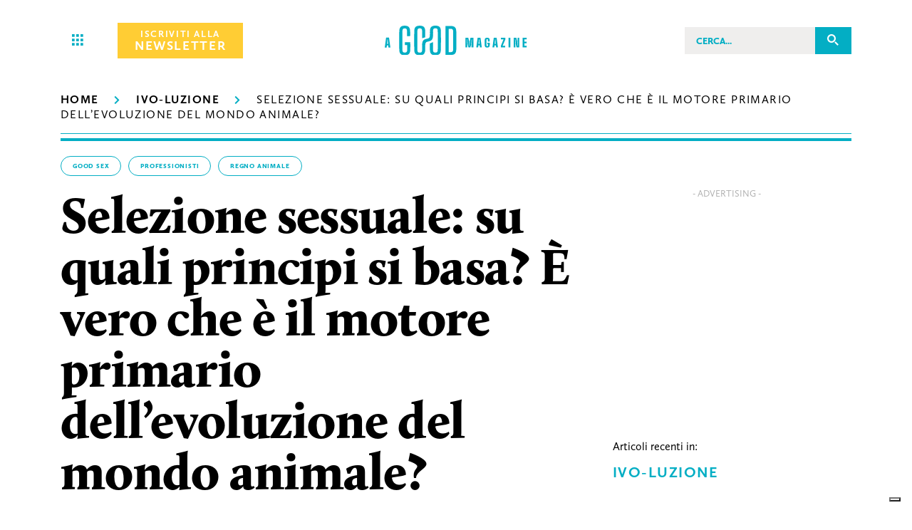

--- FILE ---
content_type: text/html; charset=utf-8
request_url: https://agoodmagazine.it/uomini-animali-evoluzione/selezione-sessuale-principi-evoluzione/
body_size: 58451
content:
<!doctype html>
<html data-n-head-ssr lang="it" data-n-head="lang">
  <head><!-- Google Tag Manager -->
    <script>(function(w,d,s,l,i){w[l]=w[l]||[];w[l].push({'gtm.start':
    new Date().getTime(),event:'gtm.js'});var f=d.getElementsByTagName(s)[0],
    j=d.createElement(s),dl=l!='dataLayer'?'&l='+l:'';j.async=true;j.src=
    'https://www.googletagmanager.com/gtm.js?id='+i+dl;f.parentNode.insertBefore(j,f);
    })(window,document,'script','dataLayer','GTM-5WDHXMZ');</script>
    <!-- End Google Tag Manager -->
    <title>Selezione sessuale: su quali principi si basa? - A Good Magazine -</title><meta data-n-head="ssr" charset="utf-8"><meta data-n-head="ssr" name="viewport" content="width=device-width,initial-scale=1"><meta data-n-head="ssr" data-hid="apple-mobile-web-app-title" name="apple-mobile-web-app-title" content="A good magazine"><meta data-n-head="ssr" data-hid="author" name="author" content="Lotrek"><meta data-n-head="ssr" data-hid="og:site_name" name="og:site_name" property="og:site_name" content="A good magazine"><meta data-n-head="ssr" name="description" content="Una spinta evolutiva all’interno della specie. Non c’è in gioco la sopravvivenza, ma la trasmissione dei propri geni alle generazioni future." data-hid="description"><meta data-n-head="ssr" name="twitter:card" content="summary_large_image"><meta data-n-head="ssr" property="og:title" content="Selezione sessuale: su quali principi si basa? - A Good Magazine -" data-hid="og:title" name="og:title"><meta data-n-head="ssr" property="og:description" content="Una spinta evolutiva all’interno della specie. Non c’è in gioco la sopravvivenza, ma la trasmissione dei propri geni alle generazioni future." data-hid="og:description" name="og:description"><meta data-n-head="ssr" property="og:image" content="https://agoodmagazine.it/wp-content/uploads/2021/01/principi-selezione-sessuale.jpeg" data-hid="og:image" name="og:image"><meta data-n-head="ssr" property="og:type" content="article" data-hid="og:type" name="og:type"><meta data-n-head="ssr" property="og:url" content="https://agoodmagazine.it/uomini-animali-evoluzione/selezione-sessuale-principi-evoluzione/" data-hid="og:url" name="og:url"><link data-n-head="ssr" rel="icon" type="image/x-icon" href="/favicon.ico"><link data-n-head="ssr" rel="shortcut icon" href="/icon.png"><link data-n-head="ssr" rel="apple-touch-icon" href="/icon.png" sizes="512x512"><link data-n-head="ssr" rel="alternate" href="/feed.xml" type="application/rss+xml" title="rss"><link data-n-head="ssr" rel="canonical" href="https://agoodmagazine.it/uomini-animali-evoluzione/selezione-sessuale-principi-evoluzione/"><link data-n-head="ssr" rel="amphtml" href="https://agoodmagazine.it/amp/uomini-animali-evoluzione/selezione-sessuale-principi-evoluzione/"><script data-n-head="ssr" data-hid="iubenda-sync" src="//cs.iubenda.com/sync/2504312.js" async></script><script data-n-head="ssr" data-hid="iubenda-cdn" src="//cdn.iubenda.com/cs/iubenda_cs.js" charset="UTF-8" async></script><script data-n-head="ssr" data-hid="iubenda-main">
      var _iub = _iub || [];
      function iubenda_adsense_unblock() {
        var t = 1;
        var tBis = 1;
        document.querySelectorAll('._iub_cs_activate_google_ads').forEach(function (item) {
            var banner = item;
            setTimeout(function() {
                var client = banner.getAttribute('data-client');
                var slot = banner.getAttribute('data-slot');
                var width = banner.getAttribute('data-width');
                var height = banner.getAttribute('data-height');
                /* var adsense_script = '<scr' + 'ipt type="text/javascript">' + 'google_ad_client = "' + client + '";' + 'google_ad_slot = "' + slot + '";' + 'google_ad_width = ' + width + ';' + 'google_ad_height = ' + height + ';' + '</scr' + 'ipt>'; */

                var script = document.createElement('script');
                var ads = document.createElement('ads');
                ads.setAttribute('width', width);
                ads.setAttribute('height', height);
                ads.setAttribute('style', 'width:'+width+'px;height:'+height+'px;');
                // override and replace with our version
                ads.innerHTML = '<ins width="'+width+'" height="'+height+'" class="adsbygoogle" style="display:block" data-ad-client='+client+' data-ad-slot='+slot+' data-ad-format="auto" data-full-width-responsive="true"></ins>';

                script.setAttribute('type', 'text/javascript');
                script.setAttribute('src', 'http://pagead2.googlesyndication.com/pagead/js/adsbygoogle.js');
                script.setAttribute('async', 'async');
                if(!banner.querySelector('ads')){
                  banner.appendChild(ads)
                  banner.appendChild(script);
                  setTimeout(function() {
                    (adsbygoogle = window.adsbygoogle || []).push({});
                    /* let is_mobile = banner.closest('.badv__wrapper').classList.contains('badv_is_mobile');
                    if( (is_mobile && window.innerWidth < 992) || ( !is_mobile && window.innerWidth > 991) ){
                      (adsbygoogle = window.adsbygoogle || []).push({});
                    }  */
                  }, tBis);
                }

            }, t);
            t += 200;
        });
      }


      _iub.csConfiguration = {
          "invalidateConsentWithoutLog":true,
          "consentOnContinuedBrowsing":false,
          "floatingPreferencesButtonDisplay":"bottom-right",
          "perPurposeConsent":true,
          "preferenceCookie":{"expireAfter":180},
          "siteId":2504312,
          "whitelabel":false,
          "cookiePolicyId":30846019,
          "lang":"it",
          "i18n":{
            "it":{
              "banner":{
                "dynamic":{
                  "body":`Questo sito utilizza cookie tecnici, analitici e di profilazione, anche di terze parti. Per i cookie tecnici non è necessario acquisire il tuo consenso: i cookie tecnici sono infatti necessari per garantire il corretto funzionamento del sito. Selezionando “Accetta” accetterai tutti i cookie sopra indicati, diversamente puoi personalizzare le tue preferenze cliccando su “Scopri di più e personalizza” o continuare la navigazione con l’uso dei soli cookie tecnici chiudendo questo messaggio con la X in alto a destra o cliccando il tasto “Accetta solo necessari”.

Per maggiori informazioni puoi consultare la nostra Informativa Cookie.`
                }
              }
            }
          },
          "cookiePolicyUrl":"https://agoodmagazine.it/cookie-policy/",
          "banner":{ 
            "acceptButtonCaptionColor":"#253375",
            "acceptButtonColor":"#ffcd34",
            "acceptButtonDisplay":true,
            "backgroundColor":"#253375",
            "closeButtonRejects":true,
            "customizeButtonCaptionColor":"#ffffff",
            "customizeButtonColor":"#253375",
            "customizeButtonDisplay":true,
            "explicitWithdrawal":true,
            "listPurposes":true,
            "position":"float-top-center",
            "rejectButtonCaptionColor":"#253375",
            "rejectButtonColor":"#ffcd34",
            "rejectButtonDisplay":true,
            "showTitle":false,
            "textColor":"white",
            "rejectButtonCaption":"Accetta solo necessari"
          },
          "callback": {
              onConsentGiven: function() {
                window.addEventListener('load', function() {
                  iubenda_adsense_unblock()
                })
              },
              onPreferenceExpressedOrNotNeeded: function(preference) {
                  dataLayer.push({
                      iubenda_ccpa_opted_out: _iub.cs.api.isCcpaOptedOut()
                  });
                  if (!preference) {
                      dataLayer.push({
                          event: "iubenda_preference_not_needed"
                      });
                      iubenda_adsense_unblock()
                  } else {
                      if (preference.consent === true) {
                          dataLayer.push({
                              event: "iubenda_consent_given"
                          });
                        iubenda_adsense_unblock()
                      } else if (preference.consent === false) {
                          dataLayer.push({
                              event: "iubenda_consent_rejected"
                          });
                      } else if (preference.purposes) {
                          for (var purposeId in preference.purposes) {
                              if (preference.purposes[purposeId]) {
                                  dataLayer.push({
                                      event: "iubenda_consent_given_purpose_" + purposeId
                                  });
                                  if(purposeId==5){
                                    iubenda_adsense_unblock()
                                  }
                              }
                          }
                      }
                  }
              }
          }
      };
      </script><script data-n-head="ssr" data-hid="iubenda-cookie">!function(e,n){function t(){var e=n.createElement("script"),t=n.getElementsByTagName("script")[0];e.src="https://cdn.iubenda.com/iubenda.js",t.parentNode.insertBefore(e,t)}e.addEventListener?e.addEventListener("load",t,!1):e.attachEvent?e.attachEvent("onload",t):e.onload=t}(window,document)</script><script data-n-head="ssr" hide="iubenda-privacy">!function(e,n){function t(){var e=n.createElement("script"),t=n.getElementsByTagName("script")[0];e.src="https://cdn.iubenda.com/iubenda.js",t.parentNode.insertBefore(e,t)}e.addEventListener?e.addEventListener("load",t,!1):e.attachEvent?e.attachEvent("onload",t):e.onload=t}(window,document)</script><script data-n-head="ssr" data-hid="exit-intent-popup1" src="/bioep.min.js" async></script><script data-n-head="ssr" type="text/javascript">document.addEventListener("DOMContentLoaded",function(n){bioEp.init({})})</script><script data-n-head="ssr" type="application/ld+json">{"@context":"https://schema.org/","@type":"BreadcrumbList","itemListElement":[{"@type":"ListItem","position":1,"name":"Homepage","item":"https://agoodmagazine.it"},{"@type":"ListItem","position":2,"name":"Ivo-luzione","item":"https://agoodmagazine.it/uomini-animali-evoluzione"},{"@type":"ListItem","position":3,"name":"Selezione sessuale: su quali principi si basa? È vero che è il motore primario dell&#8217;evoluzione del mondo animale?","item":"https://agoodmagazine.it//uomini-animali-evoluzione/selezione-sessuale-principi-evoluzione/"}]}</script><script data-n-head="ssr" type="application/ld+json">{"@context":"https://schema.org","@type":"NewsArticle","mainEntityOfPage":{"@type":"WebPage","@id":"https://agoodmagazine.it/uomini-animali-evoluzione/selezione-sessuale-principi-evoluzione/"},"headline":"Selezione sessuale: su quali principi si basa? È vero che è il motore primario dell&#8217;evoluzione del mondo animale?","description":"La selezione sessuale come spinta evolutiva all’interno della specie. Non c’è in gioco la sopravvivenza, ma la trasmissione dei propri geni alle generazioni future.","image":{"@type":"ImageObject","url":"/wp-content/uploads/2021/01/principi-selezione-sessuale.jpeg","width":1200,"height":675},"author":{"@type":"Person","name":"Ivo Di Bonaventura"},"publisher":{"@type":"Organization","name":"A Good Magazine","logo":{"@type":"ImageObject","url":"https://agoodmagazine.it/images/logo/logo.png","width":193,"height":40}},"datePublished":"2021-01-09T18:27:48","dateModified":"2023-09-14T11:10:28"}</script><link rel="preload" href="/_nuxt/353b939adb9c9a327259.js" as="script"><link rel="preload" href="/_nuxt/44380689ce9fa945d99e.js" as="script"><link rel="preload" href="/_nuxt/3a7d137b4e40bf2ac220.js" as="script"><link rel="preload" href="/_nuxt/bef2f21ba0fc0a6dea06.js" as="script"><link rel="preload" href="/_nuxt/235d3d0eb275b8f7ffec.js" as="script"><link rel="preload" href="/_nuxt/eafa0578032227ae45ff.js" as="script"><style data-vue-ssr-id="17b73774:0 1689be28:0 99d34230:0 99d34230:1 3191d5ad:0 84455a9e:0 68cabe56:0 0baf9d2c:0">/*!
 * Font Awesome Free 5.12.1 by @fontawesome - https://fontawesome.com
 * License - https://fontawesome.com/license/free (Icons: CC BY 4.0, Fonts: SIL OFL 1.1, Code: MIT License)
 */.fa,.fab,.fad,.fal,.far,.fas{-moz-osx-font-smoothing:grayscale;-webkit-font-smoothing:antialiased;display:inline-block;font-style:normal;font-feature-settings:normal;font-variant:normal;text-rendering:auto;line-height:1}.fa-lg{font-size:1.33333em;line-height:.75em;vertical-align:-.0667em}.fa-xs{font-size:.75em}.fa-sm{font-size:.875em}.fa-1x{font-size:1em}.fa-2x{font-size:2em}.fa-3x{font-size:3em}.fa-4x{font-size:4em}.fa-5x{font-size:5em}.fa-6x{font-size:6em}.fa-7x{font-size:7em}.fa-8x{font-size:8em}.fa-9x{font-size:9em}.fa-10x{font-size:10em}.fa-fw{text-align:center;width:1.25em}.fa-ul{list-style-type:none;margin-left:2.5em;padding-left:0}.fa-ul>li{position:relative}.fa-li{left:-2em;position:absolute;text-align:center;width:2em;line-height:inherit}.fa-border{border:.08em solid #eee;border-radius:.1em;padding:.2em .25em .15em}.fa-pull-left{float:left}.fa-pull-right{float:right}.fa.fa-pull-left,.fab.fa-pull-left,.fal.fa-pull-left,.far.fa-pull-left,.fas.fa-pull-left{margin-right:.3em}.fa.fa-pull-right,.fab.fa-pull-right,.fal.fa-pull-right,.far.fa-pull-right,.fas.fa-pull-right{margin-left:.3em}.fa-spin{-webkit-animation:fa-spin 2s linear infinite;animation:fa-spin 2s linear infinite}.fa-pulse{-webkit-animation:fa-spin 1s steps(8) infinite;animation:fa-spin 1s steps(8) infinite}@-webkit-keyframes fa-spin{0%{transform:rotate(0)}to{transform:rotate(1turn)}}@keyframes fa-spin{0%{transform:rotate(0)}to{transform:rotate(1turn)}}.fa-rotate-90{transform:rotate(90deg)}.fa-rotate-180{transform:rotate(180deg)}.fa-rotate-270{transform:rotate(270deg)}.fa-flip-horizontal{transform:scaleX(-1)}.fa-flip-vertical{transform:scaleY(-1)}.fa-flip-both,.fa-flip-horizontal.fa-flip-vertical{transform:scale(-1)}:root .fa-flip-both,:root .fa-flip-horizontal,:root .fa-flip-vertical,:root .fa-rotate-180,:root .fa-rotate-270,:root .fa-rotate-90{-webkit-filter:none;filter:none}.fa-stack{display:inline-block;height:2em;line-height:2em;position:relative;vertical-align:middle;width:2.5em}.fa-stack-1x,.fa-stack-2x{left:0;position:absolute;text-align:center;width:100%}.fa-stack-1x{line-height:inherit}.fa-stack-2x{font-size:2em}.fa-inverse{color:#fff}.fa-500px:before{content:"\f26e"}.fa-accessible-icon:before{content:"\f368"}.fa-accusoft:before{content:"\f369"}.fa-acquisitions-incorporated:before{content:"\f6af"}.fa-ad:before{content:"\f641"}.fa-address-book:before{content:"\f2b9"}.fa-address-card:before{content:"\f2bb"}.fa-adjust:before{content:"\f042"}.fa-adn:before{content:"\f170"}.fa-adobe:before{content:"\f778"}.fa-adversal:before{content:"\f36a"}.fa-affiliatetheme:before{content:"\f36b"}.fa-air-freshener:before{content:"\f5d0"}.fa-airbnb:before{content:"\f834"}.fa-algolia:before{content:"\f36c"}.fa-align-center:before{content:"\f037"}.fa-align-justify:before{content:"\f039"}.fa-align-left:before{content:"\f036"}.fa-align-right:before{content:"\f038"}.fa-alipay:before{content:"\f642"}.fa-allergies:before{content:"\f461"}.fa-amazon:before{content:"\f270"}.fa-amazon-pay:before{content:"\f42c"}.fa-ambulance:before{content:"\f0f9"}.fa-american-sign-language-interpreting:before{content:"\f2a3"}.fa-amilia:before{content:"\f36d"}.fa-anchor:before{content:"\f13d"}.fa-android:before{content:"\f17b"}.fa-angellist:before{content:"\f209"}.fa-angle-double-down:before{content:"\f103"}.fa-angle-double-left:before{content:"\f100"}.fa-angle-double-right:before{content:"\f101"}.fa-angle-double-up:before{content:"\f102"}.fa-angle-down:before{content:"\f107"}.fa-angle-left:before{content:"\f104"}.fa-angle-right:before{content:"\f105"}.fa-angle-up:before{content:"\f106"}.fa-angry:before{content:"\f556"}.fa-angrycreative:before{content:"\f36e"}.fa-angular:before{content:"\f420"}.fa-ankh:before{content:"\f644"}.fa-app-store:before{content:"\f36f"}.fa-app-store-ios:before{content:"\f370"}.fa-apper:before{content:"\f371"}.fa-apple:before{content:"\f179"}.fa-apple-alt:before{content:"\f5d1"}.fa-apple-pay:before{content:"\f415"}.fa-archive:before{content:"\f187"}.fa-archway:before{content:"\f557"}.fa-arrow-alt-circle-down:before{content:"\f358"}.fa-arrow-alt-circle-left:before{content:"\f359"}.fa-arrow-alt-circle-right:before{content:"\f35a"}.fa-arrow-alt-circle-up:before{content:"\f35b"}.fa-arrow-circle-down:before{content:"\f0ab"}.fa-arrow-circle-left:before{content:"\f0a8"}.fa-arrow-circle-right:before{content:"\f0a9"}.fa-arrow-circle-up:before{content:"\f0aa"}.fa-arrow-down:before{content:"\f063"}.fa-arrow-left:before{content:"\f060"}.fa-arrow-right:before{content:"\f061"}.fa-arrow-up:before{content:"\f062"}.fa-arrows-alt:before{content:"\f0b2"}.fa-arrows-alt-h:before{content:"\f337"}.fa-arrows-alt-v:before{content:"\f338"}.fa-artstation:before{content:"\f77a"}.fa-assistive-listening-systems:before{content:"\f2a2"}.fa-asterisk:before{content:"\f069"}.fa-asymmetrik:before{content:"\f372"}.fa-at:before{content:"\f1fa"}.fa-atlas:before{content:"\f558"}.fa-atlassian:before{content:"\f77b"}.fa-atom:before{content:"\f5d2"}.fa-audible:before{content:"\f373"}.fa-audio-description:before{content:"\f29e"}.fa-autoprefixer:before{content:"\f41c"}.fa-avianex:before{content:"\f374"}.fa-aviato:before{content:"\f421"}.fa-award:before{content:"\f559"}.fa-aws:before{content:"\f375"}.fa-baby:before{content:"\f77c"}.fa-baby-carriage:before{content:"\f77d"}.fa-backspace:before{content:"\f55a"}.fa-backward:before{content:"\f04a"}.fa-bacon:before{content:"\f7e5"}.fa-bahai:before{content:"\f666"}.fa-balance-scale:before{content:"\f24e"}.fa-balance-scale-left:before{content:"\f515"}.fa-balance-scale-right:before{content:"\f516"}.fa-ban:before{content:"\f05e"}.fa-band-aid:before{content:"\f462"}.fa-bandcamp:before{content:"\f2d5"}.fa-barcode:before{content:"\f02a"}.fa-bars:before{content:"\f0c9"}.fa-baseball-ball:before{content:"\f433"}.fa-basketball-ball:before{content:"\f434"}.fa-bath:before{content:"\f2cd"}.fa-battery-empty:before{content:"\f244"}.fa-battery-full:before{content:"\f240"}.fa-battery-half:before{content:"\f242"}.fa-battery-quarter:before{content:"\f243"}.fa-battery-three-quarters:before{content:"\f241"}.fa-battle-net:before{content:"\f835"}.fa-bed:before{content:"\f236"}.fa-beer:before{content:"\f0fc"}.fa-behance:before{content:"\f1b4"}.fa-behance-square:before{content:"\f1b5"}.fa-bell:before{content:"\f0f3"}.fa-bell-slash:before{content:"\f1f6"}.fa-bezier-curve:before{content:"\f55b"}.fa-bible:before{content:"\f647"}.fa-bicycle:before{content:"\f206"}.fa-biking:before{content:"\f84a"}.fa-bimobject:before{content:"\f378"}.fa-binoculars:before{content:"\f1e5"}.fa-biohazard:before{content:"\f780"}.fa-birthday-cake:before{content:"\f1fd"}.fa-bitbucket:before{content:"\f171"}.fa-bitcoin:before{content:"\f379"}.fa-bity:before{content:"\f37a"}.fa-black-tie:before{content:"\f27e"}.fa-blackberry:before{content:"\f37b"}.fa-blender:before{content:"\f517"}.fa-blender-phone:before{content:"\f6b6"}.fa-blind:before{content:"\f29d"}.fa-blog:before{content:"\f781"}.fa-blogger:before{content:"\f37c"}.fa-blogger-b:before{content:"\f37d"}.fa-bluetooth:before{content:"\f293"}.fa-bluetooth-b:before{content:"\f294"}.fa-bold:before{content:"\f032"}.fa-bolt:before{content:"\f0e7"}.fa-bomb:before{content:"\f1e2"}.fa-bone:before{content:"\f5d7"}.fa-bong:before{content:"\f55c"}.fa-book:before{content:"\f02d"}.fa-book-dead:before{content:"\f6b7"}.fa-book-medical:before{content:"\f7e6"}.fa-book-open:before{content:"\f518"}.fa-book-reader:before{content:"\f5da"}.fa-bookmark:before{content:"\f02e"}.fa-bootstrap:before{content:"\f836"}.fa-border-all:before{content:"\f84c"}.fa-border-none:before{content:"\f850"}.fa-border-style:before{content:"\f853"}.fa-bowling-ball:before{content:"\f436"}.fa-box:before{content:"\f466"}.fa-box-open:before{content:"\f49e"}.fa-boxes:before{content:"\f468"}.fa-braille:before{content:"\f2a1"}.fa-brain:before{content:"\f5dc"}.fa-bread-slice:before{content:"\f7ec"}.fa-briefcase:before{content:"\f0b1"}.fa-briefcase-medical:before{content:"\f469"}.fa-broadcast-tower:before{content:"\f519"}.fa-broom:before{content:"\f51a"}.fa-brush:before{content:"\f55d"}.fa-btc:before{content:"\f15a"}.fa-buffer:before{content:"\f837"}.fa-bug:before{content:"\f188"}.fa-building:before{content:"\f1ad"}.fa-bullhorn:before{content:"\f0a1"}.fa-bullseye:before{content:"\f140"}.fa-burn:before{content:"\f46a"}.fa-buromobelexperte:before{content:"\f37f"}.fa-bus:before{content:"\f207"}.fa-bus-alt:before{content:"\f55e"}.fa-business-time:before{content:"\f64a"}.fa-buy-n-large:before{content:"\f8a6"}.fa-buysellads:before{content:"\f20d"}.fa-calculator:before{content:"\f1ec"}.fa-calendar:before{content:"\f133"}.fa-calendar-alt:before{content:"\f073"}.fa-calendar-check:before{content:"\f274"}.fa-calendar-day:before{content:"\f783"}.fa-calendar-minus:before{content:"\f272"}.fa-calendar-plus:before{content:"\f271"}.fa-calendar-times:before{content:"\f273"}.fa-calendar-week:before{content:"\f784"}.fa-camera:before{content:"\f030"}.fa-camera-retro:before{content:"\f083"}.fa-campground:before{content:"\f6bb"}.fa-canadian-maple-leaf:before{content:"\f785"}.fa-candy-cane:before{content:"\f786"}.fa-cannabis:before{content:"\f55f"}.fa-capsules:before{content:"\f46b"}.fa-car:before{content:"\f1b9"}.fa-car-alt:before{content:"\f5de"}.fa-car-battery:before{content:"\f5df"}.fa-car-crash:before{content:"\f5e1"}.fa-car-side:before{content:"\f5e4"}.fa-caravan:before{content:"\f8ff"}.fa-caret-down:before{content:"\f0d7"}.fa-caret-left:before{content:"\f0d9"}.fa-caret-right:before{content:"\f0da"}.fa-caret-square-down:before{content:"\f150"}.fa-caret-square-left:before{content:"\f191"}.fa-caret-square-right:before{content:"\f152"}.fa-caret-square-up:before{content:"\f151"}.fa-caret-up:before{content:"\f0d8"}.fa-carrot:before{content:"\f787"}.fa-cart-arrow-down:before{content:"\f218"}.fa-cart-plus:before{content:"\f217"}.fa-cash-register:before{content:"\f788"}.fa-cat:before{content:"\f6be"}.fa-cc-amazon-pay:before{content:"\f42d"}.fa-cc-amex:before{content:"\f1f3"}.fa-cc-apple-pay:before{content:"\f416"}.fa-cc-diners-club:before{content:"\f24c"}.fa-cc-discover:before{content:"\f1f2"}.fa-cc-jcb:before{content:"\f24b"}.fa-cc-mastercard:before{content:"\f1f1"}.fa-cc-paypal:before{content:"\f1f4"}.fa-cc-stripe:before{content:"\f1f5"}.fa-cc-visa:before{content:"\f1f0"}.fa-centercode:before{content:"\f380"}.fa-centos:before{content:"\f789"}.fa-certificate:before{content:"\f0a3"}.fa-chair:before{content:"\f6c0"}.fa-chalkboard:before{content:"\f51b"}.fa-chalkboard-teacher:before{content:"\f51c"}.fa-charging-station:before{content:"\f5e7"}.fa-chart-area:before{content:"\f1fe"}.fa-chart-bar:before{content:"\f080"}.fa-chart-line:before{content:"\f201"}.fa-chart-pie:before{content:"\f200"}.fa-check:before{content:"\f00c"}.fa-check-circle:before{content:"\f058"}.fa-check-double:before{content:"\f560"}.fa-check-square:before{content:"\f14a"}.fa-cheese:before{content:"\f7ef"}.fa-chess:before{content:"\f439"}.fa-chess-bishop:before{content:"\f43a"}.fa-chess-board:before{content:"\f43c"}.fa-chess-king:before{content:"\f43f"}.fa-chess-knight:before{content:"\f441"}.fa-chess-pawn:before{content:"\f443"}.fa-chess-queen:before{content:"\f445"}.fa-chess-rook:before{content:"\f447"}.fa-chevron-circle-down:before{content:"\f13a"}.fa-chevron-circle-left:before{content:"\f137"}.fa-chevron-circle-right:before{content:"\f138"}.fa-chevron-circle-up:before{content:"\f139"}.fa-chevron-down:before{content:"\f078"}.fa-chevron-left:before{content:"\f053"}.fa-chevron-right:before{content:"\f054"}.fa-chevron-up:before{content:"\f077"}.fa-child:before{content:"\f1ae"}.fa-chrome:before{content:"\f268"}.fa-chromecast:before{content:"\f838"}.fa-church:before{content:"\f51d"}.fa-circle:before{content:"\f111"}.fa-circle-notch:before{content:"\f1ce"}.fa-city:before{content:"\f64f"}.fa-clinic-medical:before{content:"\f7f2"}.fa-clipboard:before{content:"\f328"}.fa-clipboard-check:before{content:"\f46c"}.fa-clipboard-list:before{content:"\f46d"}.fa-clock:before{content:"\f017"}.fa-clone:before{content:"\f24d"}.fa-closed-captioning:before{content:"\f20a"}.fa-cloud:before{content:"\f0c2"}.fa-cloud-download-alt:before{content:"\f381"}.fa-cloud-meatball:before{content:"\f73b"}.fa-cloud-moon:before{content:"\f6c3"}.fa-cloud-moon-rain:before{content:"\f73c"}.fa-cloud-rain:before{content:"\f73d"}.fa-cloud-showers-heavy:before{content:"\f740"}.fa-cloud-sun:before{content:"\f6c4"}.fa-cloud-sun-rain:before{content:"\f743"}.fa-cloud-upload-alt:before{content:"\f382"}.fa-cloudscale:before{content:"\f383"}.fa-cloudsmith:before{content:"\f384"}.fa-cloudversify:before{content:"\f385"}.fa-cocktail:before{content:"\f561"}.fa-code:before{content:"\f121"}.fa-code-branch:before{content:"\f126"}.fa-codepen:before{content:"\f1cb"}.fa-codiepie:before{content:"\f284"}.fa-coffee:before{content:"\f0f4"}.fa-cog:before{content:"\f013"}.fa-cogs:before{content:"\f085"}.fa-coins:before{content:"\f51e"}.fa-columns:before{content:"\f0db"}.fa-comment:before{content:"\f075"}.fa-comment-alt:before{content:"\f27a"}.fa-comment-dollar:before{content:"\f651"}.fa-comment-dots:before{content:"\f4ad"}.fa-comment-medical:before{content:"\f7f5"}.fa-comment-slash:before{content:"\f4b3"}.fa-comments:before{content:"\f086"}.fa-comments-dollar:before{content:"\f653"}.fa-compact-disc:before{content:"\f51f"}.fa-compass:before{content:"\f14e"}.fa-compress:before{content:"\f066"}.fa-compress-alt:before{content:"\f422"}.fa-compress-arrows-alt:before{content:"\f78c"}.fa-concierge-bell:before{content:"\f562"}.fa-confluence:before{content:"\f78d"}.fa-connectdevelop:before{content:"\f20e"}.fa-contao:before{content:"\f26d"}.fa-cookie:before{content:"\f563"}.fa-cookie-bite:before{content:"\f564"}.fa-copy:before{content:"\f0c5"}.fa-copyright:before{content:"\f1f9"}.fa-cotton-bureau:before{content:"\f89e"}.fa-couch:before{content:"\f4b8"}.fa-cpanel:before{content:"\f388"}.fa-creative-commons:before{content:"\f25e"}.fa-creative-commons-by:before{content:"\f4e7"}.fa-creative-commons-nc:before{content:"\f4e8"}.fa-creative-commons-nc-eu:before{content:"\f4e9"}.fa-creative-commons-nc-jp:before{content:"\f4ea"}.fa-creative-commons-nd:before{content:"\f4eb"}.fa-creative-commons-pd:before{content:"\f4ec"}.fa-creative-commons-pd-alt:before{content:"\f4ed"}.fa-creative-commons-remix:before{content:"\f4ee"}.fa-creative-commons-sa:before{content:"\f4ef"}.fa-creative-commons-sampling:before{content:"\f4f0"}.fa-creative-commons-sampling-plus:before{content:"\f4f1"}.fa-creative-commons-share:before{content:"\f4f2"}.fa-creative-commons-zero:before{content:"\f4f3"}.fa-credit-card:before{content:"\f09d"}.fa-critical-role:before{content:"\f6c9"}.fa-crop:before{content:"\f125"}.fa-crop-alt:before{content:"\f565"}.fa-cross:before{content:"\f654"}.fa-crosshairs:before{content:"\f05b"}.fa-crow:before{content:"\f520"}.fa-crown:before{content:"\f521"}.fa-crutch:before{content:"\f7f7"}.fa-css3:before{content:"\f13c"}.fa-css3-alt:before{content:"\f38b"}.fa-cube:before{content:"\f1b2"}.fa-cubes:before{content:"\f1b3"}.fa-cut:before{content:"\f0c4"}.fa-cuttlefish:before{content:"\f38c"}.fa-d-and-d:before{content:"\f38d"}.fa-d-and-d-beyond:before{content:"\f6ca"}.fa-dailymotion:before{content:"\f952"}.fa-dashcube:before{content:"\f210"}.fa-database:before{content:"\f1c0"}.fa-deaf:before{content:"\f2a4"}.fa-delicious:before{content:"\f1a5"}.fa-democrat:before{content:"\f747"}.fa-deploydog:before{content:"\f38e"}.fa-deskpro:before{content:"\f38f"}.fa-desktop:before{content:"\f108"}.fa-dev:before{content:"\f6cc"}.fa-deviantart:before{content:"\f1bd"}.fa-dharmachakra:before{content:"\f655"}.fa-dhl:before{content:"\f790"}.fa-diagnoses:before{content:"\f470"}.fa-diaspora:before{content:"\f791"}.fa-dice:before{content:"\f522"}.fa-dice-d20:before{content:"\f6cf"}.fa-dice-d6:before{content:"\f6d1"}.fa-dice-five:before{content:"\f523"}.fa-dice-four:before{content:"\f524"}.fa-dice-one:before{content:"\f525"}.fa-dice-six:before{content:"\f526"}.fa-dice-three:before{content:"\f527"}.fa-dice-two:before{content:"\f528"}.fa-digg:before{content:"\f1a6"}.fa-digital-ocean:before{content:"\f391"}.fa-digital-tachograph:before{content:"\f566"}.fa-directions:before{content:"\f5eb"}.fa-discord:before{content:"\f392"}.fa-discourse:before{content:"\f393"}.fa-divide:before{content:"\f529"}.fa-dizzy:before{content:"\f567"}.fa-dna:before{content:"\f471"}.fa-dochub:before{content:"\f394"}.fa-docker:before{content:"\f395"}.fa-dog:before{content:"\f6d3"}.fa-dollar-sign:before{content:"\f155"}.fa-dolly:before{content:"\f472"}.fa-dolly-flatbed:before{content:"\f474"}.fa-donate:before{content:"\f4b9"}.fa-door-closed:before{content:"\f52a"}.fa-door-open:before{content:"\f52b"}.fa-dot-circle:before{content:"\f192"}.fa-dove:before{content:"\f4ba"}.fa-download:before{content:"\f019"}.fa-draft2digital:before{content:"\f396"}.fa-drafting-compass:before{content:"\f568"}.fa-dragon:before{content:"\f6d5"}.fa-draw-polygon:before{content:"\f5ee"}.fa-dribbble:before{content:"\f17d"}.fa-dribbble-square:before{content:"\f397"}.fa-dropbox:before{content:"\f16b"}.fa-drum:before{content:"\f569"}.fa-drum-steelpan:before{content:"\f56a"}.fa-drumstick-bite:before{content:"\f6d7"}.fa-drupal:before{content:"\f1a9"}.fa-dumbbell:before{content:"\f44b"}.fa-dumpster:before{content:"\f793"}.fa-dumpster-fire:before{content:"\f794"}.fa-dungeon:before{content:"\f6d9"}.fa-dyalog:before{content:"\f399"}.fa-earlybirds:before{content:"\f39a"}.fa-ebay:before{content:"\f4f4"}.fa-edge:before{content:"\f282"}.fa-edit:before{content:"\f044"}.fa-egg:before{content:"\f7fb"}.fa-eject:before{content:"\f052"}.fa-elementor:before{content:"\f430"}.fa-ellipsis-h:before{content:"\f141"}.fa-ellipsis-v:before{content:"\f142"}.fa-ello:before{content:"\f5f1"}.fa-ember:before{content:"\f423"}.fa-empire:before{content:"\f1d1"}.fa-envelope:before{content:"\f0e0"}.fa-envelope-open:before{content:"\f2b6"}.fa-envelope-open-text:before{content:"\f658"}.fa-envelope-square:before{content:"\f199"}.fa-envira:before{content:"\f299"}.fa-equals:before{content:"\f52c"}.fa-eraser:before{content:"\f12d"}.fa-erlang:before{content:"\f39d"}.fa-ethereum:before{content:"\f42e"}.fa-ethernet:before{content:"\f796"}.fa-etsy:before{content:"\f2d7"}.fa-euro-sign:before{content:"\f153"}.fa-evernote:before{content:"\f839"}.fa-exchange-alt:before{content:"\f362"}.fa-exclamation:before{content:"\f12a"}.fa-exclamation-circle:before{content:"\f06a"}.fa-exclamation-triangle:before{content:"\f071"}.fa-expand:before{content:"\f065"}.fa-expand-alt:before{content:"\f424"}.fa-expand-arrows-alt:before{content:"\f31e"}.fa-expeditedssl:before{content:"\f23e"}.fa-external-link-alt:before{content:"\f35d"}.fa-external-link-square-alt:before{content:"\f360"}.fa-eye:before{content:"\f06e"}.fa-eye-dropper:before{content:"\f1fb"}.fa-eye-slash:before{content:"\f070"}.fa-facebook:before{content:"\f09a"}.fa-facebook-f:before{content:"\f39e"}.fa-facebook-messenger:before{content:"\f39f"}.fa-facebook-square:before{content:"\f082"}.fa-fan:before{content:"\f863"}.fa-fantasy-flight-games:before{content:"\f6dc"}.fa-fast-backward:before{content:"\f049"}.fa-fast-forward:before{content:"\f050"}.fa-fax:before{content:"\f1ac"}.fa-feather:before{content:"\f52d"}.fa-feather-alt:before{content:"\f56b"}.fa-fedex:before{content:"\f797"}.fa-fedora:before{content:"\f798"}.fa-female:before{content:"\f182"}.fa-fighter-jet:before{content:"\f0fb"}.fa-figma:before{content:"\f799"}.fa-file:before{content:"\f15b"}.fa-file-alt:before{content:"\f15c"}.fa-file-archive:before{content:"\f1c6"}.fa-file-audio:before{content:"\f1c7"}.fa-file-code:before{content:"\f1c9"}.fa-file-contract:before{content:"\f56c"}.fa-file-csv:before{content:"\f6dd"}.fa-file-download:before{content:"\f56d"}.fa-file-excel:before{content:"\f1c3"}.fa-file-export:before{content:"\f56e"}.fa-file-image:before{content:"\f1c5"}.fa-file-import:before{content:"\f56f"}.fa-file-invoice:before{content:"\f570"}.fa-file-invoice-dollar:before{content:"\f571"}.fa-file-medical:before{content:"\f477"}.fa-file-medical-alt:before{content:"\f478"}.fa-file-pdf:before{content:"\f1c1"}.fa-file-powerpoint:before{content:"\f1c4"}.fa-file-prescription:before{content:"\f572"}.fa-file-signature:before{content:"\f573"}.fa-file-upload:before{content:"\f574"}.fa-file-video:before{content:"\f1c8"}.fa-file-word:before{content:"\f1c2"}.fa-fill:before{content:"\f575"}.fa-fill-drip:before{content:"\f576"}.fa-film:before{content:"\f008"}.fa-filter:before{content:"\f0b0"}.fa-fingerprint:before{content:"\f577"}.fa-fire:before{content:"\f06d"}.fa-fire-alt:before{content:"\f7e4"}.fa-fire-extinguisher:before{content:"\f134"}.fa-firefox:before{content:"\f269"}.fa-firefox-browser:before{content:"\f907"}.fa-first-aid:before{content:"\f479"}.fa-first-order:before{content:"\f2b0"}.fa-first-order-alt:before{content:"\f50a"}.fa-firstdraft:before{content:"\f3a1"}.fa-fish:before{content:"\f578"}.fa-fist-raised:before{content:"\f6de"}.fa-flag:before{content:"\f024"}.fa-flag-checkered:before{content:"\f11e"}.fa-flag-usa:before{content:"\f74d"}.fa-flask:before{content:"\f0c3"}.fa-flickr:before{content:"\f16e"}.fa-flipboard:before{content:"\f44d"}.fa-flushed:before{content:"\f579"}.fa-fly:before{content:"\f417"}.fa-folder:before{content:"\f07b"}.fa-folder-minus:before{content:"\f65d"}.fa-folder-open:before{content:"\f07c"}.fa-folder-plus:before{content:"\f65e"}.fa-font:before{content:"\f031"}.fa-font-awesome:before{content:"\f2b4"}.fa-font-awesome-alt:before{content:"\f35c"}.fa-font-awesome-flag:before{content:"\f425"}.fa-font-awesome-logo-full:before{content:"\f4e6"}.fa-fonticons:before{content:"\f280"}.fa-fonticons-fi:before{content:"\f3a2"}.fa-football-ball:before{content:"\f44e"}.fa-fort-awesome:before{content:"\f286"}.fa-fort-awesome-alt:before{content:"\f3a3"}.fa-forumbee:before{content:"\f211"}.fa-forward:before{content:"\f04e"}.fa-foursquare:before{content:"\f180"}.fa-free-code-camp:before{content:"\f2c5"}.fa-freebsd:before{content:"\f3a4"}.fa-frog:before{content:"\f52e"}.fa-frown:before{content:"\f119"}.fa-frown-open:before{content:"\f57a"}.fa-fulcrum:before{content:"\f50b"}.fa-funnel-dollar:before{content:"\f662"}.fa-futbol:before{content:"\f1e3"}.fa-galactic-republic:before{content:"\f50c"}.fa-galactic-senate:before{content:"\f50d"}.fa-gamepad:before{content:"\f11b"}.fa-gas-pump:before{content:"\f52f"}.fa-gavel:before{content:"\f0e3"}.fa-gem:before{content:"\f3a5"}.fa-genderless:before{content:"\f22d"}.fa-get-pocket:before{content:"\f265"}.fa-gg:before{content:"\f260"}.fa-gg-circle:before{content:"\f261"}.fa-ghost:before{content:"\f6e2"}.fa-gift:before{content:"\f06b"}.fa-gifts:before{content:"\f79c"}.fa-git:before{content:"\f1d3"}.fa-git-alt:before{content:"\f841"}.fa-git-square:before{content:"\f1d2"}.fa-github:before{content:"\f09b"}.fa-github-alt:before{content:"\f113"}.fa-github-square:before{content:"\f092"}.fa-gitkraken:before{content:"\f3a6"}.fa-gitlab:before{content:"\f296"}.fa-gitter:before{content:"\f426"}.fa-glass-cheers:before{content:"\f79f"}.fa-glass-martini:before{content:"\f000"}.fa-glass-martini-alt:before{content:"\f57b"}.fa-glass-whiskey:before{content:"\f7a0"}.fa-glasses:before{content:"\f530"}.fa-glide:before{content:"\f2a5"}.fa-glide-g:before{content:"\f2a6"}.fa-globe:before{content:"\f0ac"}.fa-globe-africa:before{content:"\f57c"}.fa-globe-americas:before{content:"\f57d"}.fa-globe-asia:before{content:"\f57e"}.fa-globe-europe:before{content:"\f7a2"}.fa-gofore:before{content:"\f3a7"}.fa-golf-ball:before{content:"\f450"}.fa-goodreads:before{content:"\f3a8"}.fa-goodreads-g:before{content:"\f3a9"}.fa-google:before{content:"\f1a0"}.fa-google-drive:before{content:"\f3aa"}.fa-google-play:before{content:"\f3ab"}.fa-google-plus:before{content:"\f2b3"}.fa-google-plus-g:before{content:"\f0d5"}.fa-google-plus-square:before{content:"\f0d4"}.fa-google-wallet:before{content:"\f1ee"}.fa-gopuram:before{content:"\f664"}.fa-graduation-cap:before{content:"\f19d"}.fa-gratipay:before{content:"\f184"}.fa-grav:before{content:"\f2d6"}.fa-greater-than:before{content:"\f531"}.fa-greater-than-equal:before{content:"\f532"}.fa-grimace:before{content:"\f57f"}.fa-grin:before{content:"\f580"}.fa-grin-alt:before{content:"\f581"}.fa-grin-beam:before{content:"\f582"}.fa-grin-beam-sweat:before{content:"\f583"}.fa-grin-hearts:before{content:"\f584"}.fa-grin-squint:before{content:"\f585"}.fa-grin-squint-tears:before{content:"\f586"}.fa-grin-stars:before{content:"\f587"}.fa-grin-tears:before{content:"\f588"}.fa-grin-tongue:before{content:"\f589"}.fa-grin-tongue-squint:before{content:"\f58a"}.fa-grin-tongue-wink:before{content:"\f58b"}.fa-grin-wink:before{content:"\f58c"}.fa-grip-horizontal:before{content:"\f58d"}.fa-grip-lines:before{content:"\f7a4"}.fa-grip-lines-vertical:before{content:"\f7a5"}.fa-grip-vertical:before{content:"\f58e"}.fa-gripfire:before{content:"\f3ac"}.fa-grunt:before{content:"\f3ad"}.fa-guitar:before{content:"\f7a6"}.fa-gulp:before{content:"\f3ae"}.fa-h-square:before{content:"\f0fd"}.fa-hacker-news:before{content:"\f1d4"}.fa-hacker-news-square:before{content:"\f3af"}.fa-hackerrank:before{content:"\f5f7"}.fa-hamburger:before{content:"\f805"}.fa-hammer:before{content:"\f6e3"}.fa-hamsa:before{content:"\f665"}.fa-hand-holding:before{content:"\f4bd"}.fa-hand-holding-heart:before{content:"\f4be"}.fa-hand-holding-usd:before{content:"\f4c0"}.fa-hand-lizard:before{content:"\f258"}.fa-hand-middle-finger:before{content:"\f806"}.fa-hand-paper:before{content:"\f256"}.fa-hand-peace:before{content:"\f25b"}.fa-hand-point-down:before{content:"\f0a7"}.fa-hand-point-left:before{content:"\f0a5"}.fa-hand-point-right:before{content:"\f0a4"}.fa-hand-point-up:before{content:"\f0a6"}.fa-hand-pointer:before{content:"\f25a"}.fa-hand-rock:before{content:"\f255"}.fa-hand-scissors:before{content:"\f257"}.fa-hand-spock:before{content:"\f259"}.fa-hands:before{content:"\f4c2"}.fa-hands-helping:before{content:"\f4c4"}.fa-handshake:before{content:"\f2b5"}.fa-hanukiah:before{content:"\f6e6"}.fa-hard-hat:before{content:"\f807"}.fa-hashtag:before{content:"\f292"}.fa-hat-cowboy:before{content:"\f8c0"}.fa-hat-cowboy-side:before{content:"\f8c1"}.fa-hat-wizard:before{content:"\f6e8"}.fa-hdd:before{content:"\f0a0"}.fa-heading:before{content:"\f1dc"}.fa-headphones:before{content:"\f025"}.fa-headphones-alt:before{content:"\f58f"}.fa-headset:before{content:"\f590"}.fa-heart:before{content:"\f004"}.fa-heart-broken:before{content:"\f7a9"}.fa-heartbeat:before{content:"\f21e"}.fa-helicopter:before{content:"\f533"}.fa-highlighter:before{content:"\f591"}.fa-hiking:before{content:"\f6ec"}.fa-hippo:before{content:"\f6ed"}.fa-hips:before{content:"\f452"}.fa-hire-a-helper:before{content:"\f3b0"}.fa-history:before{content:"\f1da"}.fa-hockey-puck:before{content:"\f453"}.fa-holly-berry:before{content:"\f7aa"}.fa-home:before{content:"\f015"}.fa-hooli:before{content:"\f427"}.fa-hornbill:before{content:"\f592"}.fa-horse:before{content:"\f6f0"}.fa-horse-head:before{content:"\f7ab"}.fa-hospital:before{content:"\f0f8"}.fa-hospital-alt:before{content:"\f47d"}.fa-hospital-symbol:before{content:"\f47e"}.fa-hot-tub:before{content:"\f593"}.fa-hotdog:before{content:"\f80f"}.fa-hotel:before{content:"\f594"}.fa-hotjar:before{content:"\f3b1"}.fa-hourglass:before{content:"\f254"}.fa-hourglass-end:before{content:"\f253"}.fa-hourglass-half:before{content:"\f252"}.fa-hourglass-start:before{content:"\f251"}.fa-house-damage:before{content:"\f6f1"}.fa-houzz:before{content:"\f27c"}.fa-hryvnia:before{content:"\f6f2"}.fa-html5:before{content:"\f13b"}.fa-hubspot:before{content:"\f3b2"}.fa-i-cursor:before{content:"\f246"}.fa-ice-cream:before{content:"\f810"}.fa-icicles:before{content:"\f7ad"}.fa-icons:before{content:"\f86d"}.fa-id-badge:before{content:"\f2c1"}.fa-id-card:before{content:"\f2c2"}.fa-id-card-alt:before{content:"\f47f"}.fa-ideal:before{content:"\f913"}.fa-igloo:before{content:"\f7ae"}.fa-image:before{content:"\f03e"}.fa-images:before{content:"\f302"}.fa-imdb:before{content:"\f2d8"}.fa-inbox:before{content:"\f01c"}.fa-indent:before{content:"\f03c"}.fa-industry:before{content:"\f275"}.fa-infinity:before{content:"\f534"}.fa-info:before{content:"\f129"}.fa-info-circle:before{content:"\f05a"}.fa-instagram:before{content:"\f16d"}.fa-instagram-square:before{content:"\f955"}.fa-intercom:before{content:"\f7af"}.fa-internet-explorer:before{content:"\f26b"}.fa-invision:before{content:"\f7b0"}.fa-ioxhost:before{content:"\f208"}.fa-italic:before{content:"\f033"}.fa-itch-io:before{content:"\f83a"}.fa-itunes:before{content:"\f3b4"}.fa-itunes-note:before{content:"\f3b5"}.fa-java:before{content:"\f4e4"}.fa-jedi:before{content:"\f669"}.fa-jedi-order:before{content:"\f50e"}.fa-jenkins:before{content:"\f3b6"}.fa-jira:before{content:"\f7b1"}.fa-joget:before{content:"\f3b7"}.fa-joint:before{content:"\f595"}.fa-joomla:before{content:"\f1aa"}.fa-journal-whills:before{content:"\f66a"}.fa-js:before{content:"\f3b8"}.fa-js-square:before{content:"\f3b9"}.fa-jsfiddle:before{content:"\f1cc"}.fa-kaaba:before{content:"\f66b"}.fa-kaggle:before{content:"\f5fa"}.fa-key:before{content:"\f084"}.fa-keybase:before{content:"\f4f5"}.fa-keyboard:before{content:"\f11c"}.fa-keycdn:before{content:"\f3ba"}.fa-khanda:before{content:"\f66d"}.fa-kickstarter:before{content:"\f3bb"}.fa-kickstarter-k:before{content:"\f3bc"}.fa-kiss:before{content:"\f596"}.fa-kiss-beam:before{content:"\f597"}.fa-kiss-wink-heart:before{content:"\f598"}.fa-kiwi-bird:before{content:"\f535"}.fa-korvue:before{content:"\f42f"}.fa-landmark:before{content:"\f66f"}.fa-language:before{content:"\f1ab"}.fa-laptop:before{content:"\f109"}.fa-laptop-code:before{content:"\f5fc"}.fa-laptop-medical:before{content:"\f812"}.fa-laravel:before{content:"\f3bd"}.fa-lastfm:before{content:"\f202"}.fa-lastfm-square:before{content:"\f203"}.fa-laugh:before{content:"\f599"}.fa-laugh-beam:before{content:"\f59a"}.fa-laugh-squint:before{content:"\f59b"}.fa-laugh-wink:before{content:"\f59c"}.fa-layer-group:before{content:"\f5fd"}.fa-leaf:before{content:"\f06c"}.fa-leanpub:before{content:"\f212"}.fa-lemon:before{content:"\f094"}.fa-less:before{content:"\f41d"}.fa-less-than:before{content:"\f536"}.fa-less-than-equal:before{content:"\f537"}.fa-level-down-alt:before{content:"\f3be"}.fa-level-up-alt:before{content:"\f3bf"}.fa-life-ring:before{content:"\f1cd"}.fa-lightbulb:before{content:"\f0eb"}.fa-line:before{content:"\f3c0"}.fa-link:before{content:"\f0c1"}.fa-linkedin:before{content:"\f08c"}.fa-linkedin-in:before{content:"\f0e1"}.fa-linode:before{content:"\f2b8"}.fa-linux:before{content:"\f17c"}.fa-lira-sign:before{content:"\f195"}.fa-list:before{content:"\f03a"}.fa-list-alt:before{content:"\f022"}.fa-list-ol:before{content:"\f0cb"}.fa-list-ul:before{content:"\f0ca"}.fa-location-arrow:before{content:"\f124"}.fa-lock:before{content:"\f023"}.fa-lock-open:before{content:"\f3c1"}.fa-long-arrow-alt-down:before{content:"\f309"}.fa-long-arrow-alt-left:before{content:"\f30a"}.fa-long-arrow-alt-right:before{content:"\f30b"}.fa-long-arrow-alt-up:before{content:"\f30c"}.fa-low-vision:before{content:"\f2a8"}.fa-luggage-cart:before{content:"\f59d"}.fa-lyft:before{content:"\f3c3"}.fa-magento:before{content:"\f3c4"}.fa-magic:before{content:"\f0d0"}.fa-magnet:before{content:"\f076"}.fa-mail-bulk:before{content:"\f674"}.fa-mailchimp:before{content:"\f59e"}.fa-male:before{content:"\f183"}.fa-mandalorian:before{content:"\f50f"}.fa-map:before{content:"\f279"}.fa-map-marked:before{content:"\f59f"}.fa-map-marked-alt:before{content:"\f5a0"}.fa-map-marker:before{content:"\f041"}.fa-map-marker-alt:before{content:"\f3c5"}.fa-map-pin:before{content:"\f276"}.fa-map-signs:before{content:"\f277"}.fa-markdown:before{content:"\f60f"}.fa-marker:before{content:"\f5a1"}.fa-mars:before{content:"\f222"}.fa-mars-double:before{content:"\f227"}.fa-mars-stroke:before{content:"\f229"}.fa-mars-stroke-h:before{content:"\f22b"}.fa-mars-stroke-v:before{content:"\f22a"}.fa-mask:before{content:"\f6fa"}.fa-mastodon:before{content:"\f4f6"}.fa-maxcdn:before{content:"\f136"}.fa-mdb:before{content:"\f8ca"}.fa-medal:before{content:"\f5a2"}.fa-medapps:before{content:"\f3c6"}.fa-medium:before{content:"\f23a"}.fa-medium-m:before{content:"\f3c7"}.fa-medkit:before{content:"\f0fa"}.fa-medrt:before{content:"\f3c8"}.fa-meetup:before{content:"\f2e0"}.fa-megaport:before{content:"\f5a3"}.fa-meh:before{content:"\f11a"}.fa-meh-blank:before{content:"\f5a4"}.fa-meh-rolling-eyes:before{content:"\f5a5"}.fa-memory:before{content:"\f538"}.fa-mendeley:before{content:"\f7b3"}.fa-menorah:before{content:"\f676"}.fa-mercury:before{content:"\f223"}.fa-meteor:before{content:"\f753"}.fa-microblog:before{content:"\f91a"}.fa-microchip:before{content:"\f2db"}.fa-microphone:before{content:"\f130"}.fa-microphone-alt:before{content:"\f3c9"}.fa-microphone-alt-slash:before{content:"\f539"}.fa-microphone-slash:before{content:"\f131"}.fa-microscope:before{content:"\f610"}.fa-microsoft:before{content:"\f3ca"}.fa-minus:before{content:"\f068"}.fa-minus-circle:before{content:"\f056"}.fa-minus-square:before{content:"\f146"}.fa-mitten:before{content:"\f7b5"}.fa-mix:before{content:"\f3cb"}.fa-mixcloud:before{content:"\f289"}.fa-mixer:before{content:"\f956"}.fa-mizuni:before{content:"\f3cc"}.fa-mobile:before{content:"\f10b"}.fa-mobile-alt:before{content:"\f3cd"}.fa-modx:before{content:"\f285"}.fa-monero:before{content:"\f3d0"}.fa-money-bill:before{content:"\f0d6"}.fa-money-bill-alt:before{content:"\f3d1"}.fa-money-bill-wave:before{content:"\f53a"}.fa-money-bill-wave-alt:before{content:"\f53b"}.fa-money-check:before{content:"\f53c"}.fa-money-check-alt:before{content:"\f53d"}.fa-monument:before{content:"\f5a6"}.fa-moon:before{content:"\f186"}.fa-mortar-pestle:before{content:"\f5a7"}.fa-mosque:before{content:"\f678"}.fa-motorcycle:before{content:"\f21c"}.fa-mountain:before{content:"\f6fc"}.fa-mouse:before{content:"\f8cc"}.fa-mouse-pointer:before{content:"\f245"}.fa-mug-hot:before{content:"\f7b6"}.fa-music:before{content:"\f001"}.fa-napster:before{content:"\f3d2"}.fa-neos:before{content:"\f612"}.fa-network-wired:before{content:"\f6ff"}.fa-neuter:before{content:"\f22c"}.fa-newspaper:before{content:"\f1ea"}.fa-nimblr:before{content:"\f5a8"}.fa-node:before{content:"\f419"}.fa-node-js:before{content:"\f3d3"}.fa-not-equal:before{content:"\f53e"}.fa-notes-medical:before{content:"\f481"}.fa-npm:before{content:"\f3d4"}.fa-ns8:before{content:"\f3d5"}.fa-nutritionix:before{content:"\f3d6"}.fa-object-group:before{content:"\f247"}.fa-object-ungroup:before{content:"\f248"}.fa-odnoklassniki:before{content:"\f263"}.fa-odnoklassniki-square:before{content:"\f264"}.fa-oil-can:before{content:"\f613"}.fa-old-republic:before{content:"\f510"}.fa-om:before{content:"\f679"}.fa-opencart:before{content:"\f23d"}.fa-openid:before{content:"\f19b"}.fa-opera:before{content:"\f26a"}.fa-optin-monster:before{content:"\f23c"}.fa-orcid:before{content:"\f8d2"}.fa-osi:before{content:"\f41a"}.fa-otter:before{content:"\f700"}.fa-outdent:before{content:"\f03b"}.fa-page4:before{content:"\f3d7"}.fa-pagelines:before{content:"\f18c"}.fa-pager:before{content:"\f815"}.fa-paint-brush:before{content:"\f1fc"}.fa-paint-roller:before{content:"\f5aa"}.fa-palette:before{content:"\f53f"}.fa-palfed:before{content:"\f3d8"}.fa-pallet:before{content:"\f482"}.fa-paper-plane:before{content:"\f1d8"}.fa-paperclip:before{content:"\f0c6"}.fa-parachute-box:before{content:"\f4cd"}.fa-paragraph:before{content:"\f1dd"}.fa-parking:before{content:"\f540"}.fa-passport:before{content:"\f5ab"}.fa-pastafarianism:before{content:"\f67b"}.fa-paste:before{content:"\f0ea"}.fa-patreon:before{content:"\f3d9"}.fa-pause:before{content:"\f04c"}.fa-pause-circle:before{content:"\f28b"}.fa-paw:before{content:"\f1b0"}.fa-paypal:before{content:"\f1ed"}.fa-peace:before{content:"\f67c"}.fa-pen:before{content:"\f304"}.fa-pen-alt:before{content:"\f305"}.fa-pen-fancy:before{content:"\f5ac"}.fa-pen-nib:before{content:"\f5ad"}.fa-pen-square:before{content:"\f14b"}.fa-pencil-alt:before{content:"\f303"}.fa-pencil-ruler:before{content:"\f5ae"}.fa-penny-arcade:before{content:"\f704"}.fa-people-carry:before{content:"\f4ce"}.fa-pepper-hot:before{content:"\f816"}.fa-percent:before{content:"\f295"}.fa-percentage:before{content:"\f541"}.fa-periscope:before{content:"\f3da"}.fa-person-booth:before{content:"\f756"}.fa-phabricator:before{content:"\f3db"}.fa-phoenix-framework:before{content:"\f3dc"}.fa-phoenix-squadron:before{content:"\f511"}.fa-phone:before{content:"\f095"}.fa-phone-alt:before{content:"\f879"}.fa-phone-slash:before{content:"\f3dd"}.fa-phone-square:before{content:"\f098"}.fa-phone-square-alt:before{content:"\f87b"}.fa-phone-volume:before{content:"\f2a0"}.fa-photo-video:before{content:"\f87c"}.fa-php:before{content:"\f457"}.fa-pied-piper:before{content:"\f2ae"}.fa-pied-piper-alt:before{content:"\f1a8"}.fa-pied-piper-hat:before{content:"\f4e5"}.fa-pied-piper-pp:before{content:"\f1a7"}.fa-pied-piper-square:before{content:"\f91e"}.fa-piggy-bank:before{content:"\f4d3"}.fa-pills:before{content:"\f484"}.fa-pinterest:before{content:"\f0d2"}.fa-pinterest-p:before{content:"\f231"}.fa-pinterest-square:before{content:"\f0d3"}.fa-pizza-slice:before{content:"\f818"}.fa-place-of-worship:before{content:"\f67f"}.fa-plane:before{content:"\f072"}.fa-plane-arrival:before{content:"\f5af"}.fa-plane-departure:before{content:"\f5b0"}.fa-play:before{content:"\f04b"}.fa-play-circle:before{content:"\f144"}.fa-playstation:before{content:"\f3df"}.fa-plug:before{content:"\f1e6"}.fa-plus:before{content:"\f067"}.fa-plus-circle:before{content:"\f055"}.fa-plus-square:before{content:"\f0fe"}.fa-podcast:before{content:"\f2ce"}.fa-poll:before{content:"\f681"}.fa-poll-h:before{content:"\f682"}.fa-poo:before{content:"\f2fe"}.fa-poo-storm:before{content:"\f75a"}.fa-poop:before{content:"\f619"}.fa-portrait:before{content:"\f3e0"}.fa-pound-sign:before{content:"\f154"}.fa-power-off:before{content:"\f011"}.fa-pray:before{content:"\f683"}.fa-praying-hands:before{content:"\f684"}.fa-prescription:before{content:"\f5b1"}.fa-prescription-bottle:before{content:"\f485"}.fa-prescription-bottle-alt:before{content:"\f486"}.fa-print:before{content:"\f02f"}.fa-procedures:before{content:"\f487"}.fa-product-hunt:before{content:"\f288"}.fa-project-diagram:before{content:"\f542"}.fa-pushed:before{content:"\f3e1"}.fa-puzzle-piece:before{content:"\f12e"}.fa-python:before{content:"\f3e2"}.fa-qq:before{content:"\f1d6"}.fa-qrcode:before{content:"\f029"}.fa-question:before{content:"\f128"}.fa-question-circle:before{content:"\f059"}.fa-quidditch:before{content:"\f458"}.fa-quinscape:before{content:"\f459"}.fa-quora:before{content:"\f2c4"}.fa-quote-left:before{content:"\f10d"}.fa-quote-right:before{content:"\f10e"}.fa-quran:before{content:"\f687"}.fa-r-project:before{content:"\f4f7"}.fa-radiation:before{content:"\f7b9"}.fa-radiation-alt:before{content:"\f7ba"}.fa-rainbow:before{content:"\f75b"}.fa-random:before{content:"\f074"}.fa-raspberry-pi:before{content:"\f7bb"}.fa-ravelry:before{content:"\f2d9"}.fa-react:before{content:"\f41b"}.fa-reacteurope:before{content:"\f75d"}.fa-readme:before{content:"\f4d5"}.fa-rebel:before{content:"\f1d0"}.fa-receipt:before{content:"\f543"}.fa-record-vinyl:before{content:"\f8d9"}.fa-recycle:before{content:"\f1b8"}.fa-red-river:before{content:"\f3e3"}.fa-reddit:before{content:"\f1a1"}.fa-reddit-alien:before{content:"\f281"}.fa-reddit-square:before{content:"\f1a2"}.fa-redhat:before{content:"\f7bc"}.fa-redo:before{content:"\f01e"}.fa-redo-alt:before{content:"\f2f9"}.fa-registered:before{content:"\f25d"}.fa-remove-format:before{content:"\f87d"}.fa-renren:before{content:"\f18b"}.fa-reply:before{content:"\f3e5"}.fa-reply-all:before{content:"\f122"}.fa-replyd:before{content:"\f3e6"}.fa-republican:before{content:"\f75e"}.fa-researchgate:before{content:"\f4f8"}.fa-resolving:before{content:"\f3e7"}.fa-restroom:before{content:"\f7bd"}.fa-retweet:before{content:"\f079"}.fa-rev:before{content:"\f5b2"}.fa-ribbon:before{content:"\f4d6"}.fa-ring:before{content:"\f70b"}.fa-road:before{content:"\f018"}.fa-robot:before{content:"\f544"}.fa-rocket:before{content:"\f135"}.fa-rocketchat:before{content:"\f3e8"}.fa-rockrms:before{content:"\f3e9"}.fa-route:before{content:"\f4d7"}.fa-rss:before{content:"\f09e"}.fa-rss-square:before{content:"\f143"}.fa-ruble-sign:before{content:"\f158"}.fa-ruler:before{content:"\f545"}.fa-ruler-combined:before{content:"\f546"}.fa-ruler-horizontal:before{content:"\f547"}.fa-ruler-vertical:before{content:"\f548"}.fa-running:before{content:"\f70c"}.fa-rupee-sign:before{content:"\f156"}.fa-sad-cry:before{content:"\f5b3"}.fa-sad-tear:before{content:"\f5b4"}.fa-safari:before{content:"\f267"}.fa-salesforce:before{content:"\f83b"}.fa-sass:before{content:"\f41e"}.fa-satellite:before{content:"\f7bf"}.fa-satellite-dish:before{content:"\f7c0"}.fa-save:before{content:"\f0c7"}.fa-schlix:before{content:"\f3ea"}.fa-school:before{content:"\f549"}.fa-screwdriver:before{content:"\f54a"}.fa-scribd:before{content:"\f28a"}.fa-scroll:before{content:"\f70e"}.fa-sd-card:before{content:"\f7c2"}.fa-search:before{content:"\f002"}.fa-search-dollar:before{content:"\f688"}.fa-search-location:before{content:"\f689"}.fa-search-minus:before{content:"\f010"}.fa-search-plus:before{content:"\f00e"}.fa-searchengin:before{content:"\f3eb"}.fa-seedling:before{content:"\f4d8"}.fa-sellcast:before{content:"\f2da"}.fa-sellsy:before{content:"\f213"}.fa-server:before{content:"\f233"}.fa-servicestack:before{content:"\f3ec"}.fa-shapes:before{content:"\f61f"}.fa-share:before{content:"\f064"}.fa-share-alt:before{content:"\f1e0"}.fa-share-alt-square:before{content:"\f1e1"}.fa-share-square:before{content:"\f14d"}.fa-shekel-sign:before{content:"\f20b"}.fa-shield-alt:before{content:"\f3ed"}.fa-ship:before{content:"\f21a"}.fa-shipping-fast:before{content:"\f48b"}.fa-shirtsinbulk:before{content:"\f214"}.fa-shoe-prints:before{content:"\f54b"}.fa-shopify:before{content:"\f957"}.fa-shopping-bag:before{content:"\f290"}.fa-shopping-basket:before{content:"\f291"}.fa-shopping-cart:before{content:"\f07a"}.fa-shopware:before{content:"\f5b5"}.fa-shower:before{content:"\f2cc"}.fa-shuttle-van:before{content:"\f5b6"}.fa-sign:before{content:"\f4d9"}.fa-sign-in-alt:before{content:"\f2f6"}.fa-sign-language:before{content:"\f2a7"}.fa-sign-out-alt:before{content:"\f2f5"}.fa-signal:before{content:"\f012"}.fa-signature:before{content:"\f5b7"}.fa-sim-card:before{content:"\f7c4"}.fa-simplybuilt:before{content:"\f215"}.fa-sistrix:before{content:"\f3ee"}.fa-sitemap:before{content:"\f0e8"}.fa-sith:before{content:"\f512"}.fa-skating:before{content:"\f7c5"}.fa-sketch:before{content:"\f7c6"}.fa-skiing:before{content:"\f7c9"}.fa-skiing-nordic:before{content:"\f7ca"}.fa-skull:before{content:"\f54c"}.fa-skull-crossbones:before{content:"\f714"}.fa-skyatlas:before{content:"\f216"}.fa-skype:before{content:"\f17e"}.fa-slack:before{content:"\f198"}.fa-slack-hash:before{content:"\f3ef"}.fa-slash:before{content:"\f715"}.fa-sleigh:before{content:"\f7cc"}.fa-sliders-h:before{content:"\f1de"}.fa-slideshare:before{content:"\f1e7"}.fa-smile:before{content:"\f118"}.fa-smile-beam:before{content:"\f5b8"}.fa-smile-wink:before{content:"\f4da"}.fa-smog:before{content:"\f75f"}.fa-smoking:before{content:"\f48d"}.fa-smoking-ban:before{content:"\f54d"}.fa-sms:before{content:"\f7cd"}.fa-snapchat:before{content:"\f2ab"}.fa-snapchat-ghost:before{content:"\f2ac"}.fa-snapchat-square:before{content:"\f2ad"}.fa-snowboarding:before{content:"\f7ce"}.fa-snowflake:before{content:"\f2dc"}.fa-snowman:before{content:"\f7d0"}.fa-snowplow:before{content:"\f7d2"}.fa-socks:before{content:"\f696"}.fa-solar-panel:before{content:"\f5ba"}.fa-sort:before{content:"\f0dc"}.fa-sort-alpha-down:before{content:"\f15d"}.fa-sort-alpha-down-alt:before{content:"\f881"}.fa-sort-alpha-up:before{content:"\f15e"}.fa-sort-alpha-up-alt:before{content:"\f882"}.fa-sort-amount-down:before{content:"\f160"}.fa-sort-amount-down-alt:before{content:"\f884"}.fa-sort-amount-up:before{content:"\f161"}.fa-sort-amount-up-alt:before{content:"\f885"}.fa-sort-down:before{content:"\f0dd"}.fa-sort-numeric-down:before{content:"\f162"}.fa-sort-numeric-down-alt:before{content:"\f886"}.fa-sort-numeric-up:before{content:"\f163"}.fa-sort-numeric-up-alt:before{content:"\f887"}.fa-sort-up:before{content:"\f0de"}.fa-soundcloud:before{content:"\f1be"}.fa-sourcetree:before{content:"\f7d3"}.fa-spa:before{content:"\f5bb"}.fa-space-shuttle:before{content:"\f197"}.fa-speakap:before{content:"\f3f3"}.fa-speaker-deck:before{content:"\f83c"}.fa-spell-check:before{content:"\f891"}.fa-spider:before{content:"\f717"}.fa-spinner:before{content:"\f110"}.fa-splotch:before{content:"\f5bc"}.fa-spotify:before{content:"\f1bc"}.fa-spray-can:before{content:"\f5bd"}.fa-square:before{content:"\f0c8"}.fa-square-full:before{content:"\f45c"}.fa-square-root-alt:before{content:"\f698"}.fa-squarespace:before{content:"\f5be"}.fa-stack-exchange:before{content:"\f18d"}.fa-stack-overflow:before{content:"\f16c"}.fa-stackpath:before{content:"\f842"}.fa-stamp:before{content:"\f5bf"}.fa-star:before{content:"\f005"}.fa-star-and-crescent:before{content:"\f699"}.fa-star-half:before{content:"\f089"}.fa-star-half-alt:before{content:"\f5c0"}.fa-star-of-david:before{content:"\f69a"}.fa-star-of-life:before{content:"\f621"}.fa-staylinked:before{content:"\f3f5"}.fa-steam:before{content:"\f1b6"}.fa-steam-square:before{content:"\f1b7"}.fa-steam-symbol:before{content:"\f3f6"}.fa-step-backward:before{content:"\f048"}.fa-step-forward:before{content:"\f051"}.fa-stethoscope:before{content:"\f0f1"}.fa-sticker-mule:before{content:"\f3f7"}.fa-sticky-note:before{content:"\f249"}.fa-stop:before{content:"\f04d"}.fa-stop-circle:before{content:"\f28d"}.fa-stopwatch:before{content:"\f2f2"}.fa-store:before{content:"\f54e"}.fa-store-alt:before{content:"\f54f"}.fa-strava:before{content:"\f428"}.fa-stream:before{content:"\f550"}.fa-street-view:before{content:"\f21d"}.fa-strikethrough:before{content:"\f0cc"}.fa-stripe:before{content:"\f429"}.fa-stripe-s:before{content:"\f42a"}.fa-stroopwafel:before{content:"\f551"}.fa-studiovinari:before{content:"\f3f8"}.fa-stumbleupon:before{content:"\f1a4"}.fa-stumbleupon-circle:before{content:"\f1a3"}.fa-subscript:before{content:"\f12c"}.fa-subway:before{content:"\f239"}.fa-suitcase:before{content:"\f0f2"}.fa-suitcase-rolling:before{content:"\f5c1"}.fa-sun:before{content:"\f185"}.fa-superpowers:before{content:"\f2dd"}.fa-superscript:before{content:"\f12b"}.fa-supple:before{content:"\f3f9"}.fa-surprise:before{content:"\f5c2"}.fa-suse:before{content:"\f7d6"}.fa-swatchbook:before{content:"\f5c3"}.fa-swift:before{content:"\f8e1"}.fa-swimmer:before{content:"\f5c4"}.fa-swimming-pool:before{content:"\f5c5"}.fa-symfony:before{content:"\f83d"}.fa-synagogue:before{content:"\f69b"}.fa-sync:before{content:"\f021"}.fa-sync-alt:before{content:"\f2f1"}.fa-syringe:before{content:"\f48e"}.fa-table:before{content:"\f0ce"}.fa-table-tennis:before{content:"\f45d"}.fa-tablet:before{content:"\f10a"}.fa-tablet-alt:before{content:"\f3fa"}.fa-tablets:before{content:"\f490"}.fa-tachometer-alt:before{content:"\f3fd"}.fa-tag:before{content:"\f02b"}.fa-tags:before{content:"\f02c"}.fa-tape:before{content:"\f4db"}.fa-tasks:before{content:"\f0ae"}.fa-taxi:before{content:"\f1ba"}.fa-teamspeak:before{content:"\f4f9"}.fa-teeth:before{content:"\f62e"}.fa-teeth-open:before{content:"\f62f"}.fa-telegram:before{content:"\f2c6"}.fa-telegram-plane:before{content:"\f3fe"}.fa-temperature-high:before{content:"\f769"}.fa-temperature-low:before{content:"\f76b"}.fa-tencent-weibo:before{content:"\f1d5"}.fa-tenge:before{content:"\f7d7"}.fa-terminal:before{content:"\f120"}.fa-text-height:before{content:"\f034"}.fa-text-width:before{content:"\f035"}.fa-th:before{content:"\f00a"}.fa-th-large:before{content:"\f009"}.fa-th-list:before{content:"\f00b"}.fa-the-red-yeti:before{content:"\f69d"}.fa-theater-masks:before{content:"\f630"}.fa-themeco:before{content:"\f5c6"}.fa-themeisle:before{content:"\f2b2"}.fa-thermometer:before{content:"\f491"}.fa-thermometer-empty:before{content:"\f2cb"}.fa-thermometer-full:before{content:"\f2c7"}.fa-thermometer-half:before{content:"\f2c9"}.fa-thermometer-quarter:before{content:"\f2ca"}.fa-thermometer-three-quarters:before{content:"\f2c8"}.fa-think-peaks:before{content:"\f731"}.fa-thumbs-down:before{content:"\f165"}.fa-thumbs-up:before{content:"\f164"}.fa-thumbtack:before{content:"\f08d"}.fa-ticket-alt:before{content:"\f3ff"}.fa-times:before{content:"\f00d"}.fa-times-circle:before{content:"\f057"}.fa-tint:before{content:"\f043"}.fa-tint-slash:before{content:"\f5c7"}.fa-tired:before{content:"\f5c8"}.fa-toggle-off:before{content:"\f204"}.fa-toggle-on:before{content:"\f205"}.fa-toilet:before{content:"\f7d8"}.fa-toilet-paper:before{content:"\f71e"}.fa-toolbox:before{content:"\f552"}.fa-tools:before{content:"\f7d9"}.fa-tooth:before{content:"\f5c9"}.fa-torah:before{content:"\f6a0"}.fa-torii-gate:before{content:"\f6a1"}.fa-tractor:before{content:"\f722"}.fa-trade-federation:before{content:"\f513"}.fa-trademark:before{content:"\f25c"}.fa-traffic-light:before{content:"\f637"}.fa-trailer:before{content:"\f941"}.fa-train:before{content:"\f238"}.fa-tram:before{content:"\f7da"}.fa-transgender:before{content:"\f224"}.fa-transgender-alt:before{content:"\f225"}.fa-trash:before{content:"\f1f8"}.fa-trash-alt:before{content:"\f2ed"}.fa-trash-restore:before{content:"\f829"}.fa-trash-restore-alt:before{content:"\f82a"}.fa-tree:before{content:"\f1bb"}.fa-trello:before{content:"\f181"}.fa-tripadvisor:before{content:"\f262"}.fa-trophy:before{content:"\f091"}.fa-truck:before{content:"\f0d1"}.fa-truck-loading:before{content:"\f4de"}.fa-truck-monster:before{content:"\f63b"}.fa-truck-moving:before{content:"\f4df"}.fa-truck-pickup:before{content:"\f63c"}.fa-tshirt:before{content:"\f553"}.fa-tty:before{content:"\f1e4"}.fa-tumblr:before{content:"\f173"}.fa-tumblr-square:before{content:"\f174"}.fa-tv:before{content:"\f26c"}.fa-twitch:before{content:"\f1e8"}.fa-twitter:before{content:"\f099"}.fa-twitter-square:before{content:"\f081"}.fa-typo3:before{content:"\f42b"}.fa-uber:before{content:"\f402"}.fa-ubuntu:before{content:"\f7df"}.fa-uikit:before{content:"\f403"}.fa-umbraco:before{content:"\f8e8"}.fa-umbrella:before{content:"\f0e9"}.fa-umbrella-beach:before{content:"\f5ca"}.fa-underline:before{content:"\f0cd"}.fa-undo:before{content:"\f0e2"}.fa-undo-alt:before{content:"\f2ea"}.fa-uniregistry:before{content:"\f404"}.fa-unity:before{content:"\f949"}.fa-universal-access:before{content:"\f29a"}.fa-university:before{content:"\f19c"}.fa-unlink:before{content:"\f127"}.fa-unlock:before{content:"\f09c"}.fa-unlock-alt:before{content:"\f13e"}.fa-untappd:before{content:"\f405"}.fa-upload:before{content:"\f093"}.fa-ups:before{content:"\f7e0"}.fa-usb:before{content:"\f287"}.fa-user:before{content:"\f007"}.fa-user-alt:before{content:"\f406"}.fa-user-alt-slash:before{content:"\f4fa"}.fa-user-astronaut:before{content:"\f4fb"}.fa-user-check:before{content:"\f4fc"}.fa-user-circle:before{content:"\f2bd"}.fa-user-clock:before{content:"\f4fd"}.fa-user-cog:before{content:"\f4fe"}.fa-user-edit:before{content:"\f4ff"}.fa-user-friends:before{content:"\f500"}.fa-user-graduate:before{content:"\f501"}.fa-user-injured:before{content:"\f728"}.fa-user-lock:before{content:"\f502"}.fa-user-md:before{content:"\f0f0"}.fa-user-minus:before{content:"\f503"}.fa-user-ninja:before{content:"\f504"}.fa-user-nurse:before{content:"\f82f"}.fa-user-plus:before{content:"\f234"}.fa-user-secret:before{content:"\f21b"}.fa-user-shield:before{content:"\f505"}.fa-user-slash:before{content:"\f506"}.fa-user-tag:before{content:"\f507"}.fa-user-tie:before{content:"\f508"}.fa-user-times:before{content:"\f235"}.fa-users:before{content:"\f0c0"}.fa-users-cog:before{content:"\f509"}.fa-usps:before{content:"\f7e1"}.fa-ussunnah:before{content:"\f407"}.fa-utensil-spoon:before{content:"\f2e5"}.fa-utensils:before{content:"\f2e7"}.fa-vaadin:before{content:"\f408"}.fa-vector-square:before{content:"\f5cb"}.fa-venus:before{content:"\f221"}.fa-venus-double:before{content:"\f226"}.fa-venus-mars:before{content:"\f228"}.fa-viacoin:before{content:"\f237"}.fa-viadeo:before{content:"\f2a9"}.fa-viadeo-square:before{content:"\f2aa"}.fa-vial:before{content:"\f492"}.fa-vials:before{content:"\f493"}.fa-viber:before{content:"\f409"}.fa-video:before{content:"\f03d"}.fa-video-slash:before{content:"\f4e2"}.fa-vihara:before{content:"\f6a7"}.fa-vimeo:before{content:"\f40a"}.fa-vimeo-square:before{content:"\f194"}.fa-vimeo-v:before{content:"\f27d"}.fa-vine:before{content:"\f1ca"}.fa-vk:before{content:"\f189"}.fa-vnv:before{content:"\f40b"}.fa-voicemail:before{content:"\f897"}.fa-volleyball-ball:before{content:"\f45f"}.fa-volume-down:before{content:"\f027"}.fa-volume-mute:before{content:"\f6a9"}.fa-volume-off:before{content:"\f026"}.fa-volume-up:before{content:"\f028"}.fa-vote-yea:before{content:"\f772"}.fa-vr-cardboard:before{content:"\f729"}.fa-vuejs:before{content:"\f41f"}.fa-walking:before{content:"\f554"}.fa-wallet:before{content:"\f555"}.fa-warehouse:before{content:"\f494"}.fa-water:before{content:"\f773"}.fa-wave-square:before{content:"\f83e"}.fa-waze:before{content:"\f83f"}.fa-weebly:before{content:"\f5cc"}.fa-weibo:before{content:"\f18a"}.fa-weight:before{content:"\f496"}.fa-weight-hanging:before{content:"\f5cd"}.fa-weixin:before{content:"\f1d7"}.fa-whatsapp:before{content:"\f232"}.fa-whatsapp-square:before{content:"\f40c"}.fa-wheelchair:before{content:"\f193"}.fa-whmcs:before{content:"\f40d"}.fa-wifi:before{content:"\f1eb"}.fa-wikipedia-w:before{content:"\f266"}.fa-wind:before{content:"\f72e"}.fa-window-close:before{content:"\f410"}.fa-window-maximize:before{content:"\f2d0"}.fa-window-minimize:before{content:"\f2d1"}.fa-window-restore:before{content:"\f2d2"}.fa-windows:before{content:"\f17a"}.fa-wine-bottle:before{content:"\f72f"}.fa-wine-glass:before{content:"\f4e3"}.fa-wine-glass-alt:before{content:"\f5ce"}.fa-wix:before{content:"\f5cf"}.fa-wizards-of-the-coast:before{content:"\f730"}.fa-wolf-pack-battalion:before{content:"\f514"}.fa-won-sign:before{content:"\f159"}.fa-wordpress:before{content:"\f19a"}.fa-wordpress-simple:before{content:"\f411"}.fa-wpbeginner:before{content:"\f297"}.fa-wpexplorer:before{content:"\f2de"}.fa-wpforms:before{content:"\f298"}.fa-wpressr:before{content:"\f3e4"}.fa-wrench:before{content:"\f0ad"}.fa-x-ray:before{content:"\f497"}.fa-xbox:before{content:"\f412"}.fa-xing:before{content:"\f168"}.fa-xing-square:before{content:"\f169"}.fa-y-combinator:before{content:"\f23b"}.fa-yahoo:before{content:"\f19e"}.fa-yammer:before{content:"\f840"}.fa-yandex:before{content:"\f413"}.fa-yandex-international:before{content:"\f414"}.fa-yarn:before{content:"\f7e3"}.fa-yelp:before{content:"\f1e9"}.fa-yen-sign:before{content:"\f157"}.fa-yin-yang:before{content:"\f6ad"}.fa-yoast:before{content:"\f2b1"}.fa-youtube:before{content:"\f167"}.fa-youtube-square:before{content:"\f431"}.fa-zhihu:before{content:"\f63f"}.sr-only{border:0;clip:rect(0,0,0,0);height:1px;margin:-1px;overflow:hidden;padding:0;position:absolute;width:1px}.sr-only-focusable:active,.sr-only-focusable:focus{clip:auto;height:auto;margin:0;overflow:visible;position:static;width:auto}@font-face{font-family:Font Awesome\ 5 Brands;font-style:normal;font-weight:400;font-display:auto;src:url(/_nuxt/fonts/57dcda6.eot);src:url(/_nuxt/fonts/57dcda6.eot?#iefix) format("embedded-opentype"),url(/_nuxt/fonts/067595a.woff2) format("woff2"),url(/_nuxt/fonts/b564da8.woff) format("woff"),url(/_nuxt/fonts/9ec698d.ttf) format("truetype"),url(/_nuxt/img/9d67fa1.svg#fontawesome) format("svg")}.fab{font-family:Font Awesome\ 5 Brands}@font-face{font-family:Font Awesome\ 5 Free;font-style:normal;font-weight:400;font-display:auto;src:url(/_nuxt/fonts/3351f43.eot);src:url(/_nuxt/fonts/3351f43.eot?#iefix) format("embedded-opentype"),url(/_nuxt/fonts/4165c26.woff2) format("woff2"),url(/_nuxt/fonts/73cf49a.woff) format("woff"),url(/_nuxt/fonts/a0e3ac8.ttf) format("truetype"),url(/_nuxt/img/5d08617.svg#fontawesome) format("svg")}.fab,.far{font-weight:400}@font-face{font-family:Font Awesome\ 5 Free;font-style:normal;font-weight:900;font-display:auto;src:url(/_nuxt/fonts/89e02ba.eot);src:url(/_nuxt/fonts/89e02ba.eot?#iefix) format("embedded-opentype"),url(/_nuxt/fonts/55eb2a6.woff2) format("woff2"),url(/_nuxt/fonts/cdfec5c.woff) format("woff"),url(/_nuxt/fonts/75f38a1.ttf) format("truetype"),url(/_nuxt/img/0724bb8.svg#fontawesome) format("svg")}.fa,.far,.fas{font-family:Font Awesome\ 5 Free}.fa,.fas{font-weight:900}@font-face{font-family:icomoon;src:url(/_nuxt/fonts/a61c290.eot);src:url(/_nuxt/fonts/a61c290.eot) format("embedded-opentype"),url(/_nuxt/fonts/8f6dead.ttf) format("truetype"),url(/_nuxt/fonts/22655ed.woff) format("woff"),url(/_nuxt/img/e9bad21.svg) format("svg");font-weight:400;font-style:normal;font-display:swap}[class*=" icon-"],[class^=icon-]{font-family:icomoon;speak:none;font-style:normal;font-weight:400;font-feature-settings:normal;font-variant:normal;text-transform:none;line-height:1;-webkit-font-smoothing:antialiased;-moz-osx-font-smoothing:grayscale}.icon-agm-search:before{content:"\1f50d";color:#03aec4}.icon-agm-search-white:before{content:"\1f50d";color:#fff}.icon-agm-menu:before{content:"\2630";color:#03aec4}@font-face{font-family:calluna;src:url(/_nuxt/fonts/fc8c132.woff) format("woff");font-display:swap;font-style:normal;font-weight:900;font-stretch:normal}@font-face{font-family:calluna-sans;src:url(/_nuxt/fonts/37b750b.woff) format("woff");font-display:swap;font-style:italic;font-weight:400;font-stretch:normal}@font-face{font-family:calluna-sans;src:url(/_nuxt/fonts/b69a401.woff) format("woff");font-display:swap;font-style:normal;font-weight:400;font-stretch:normal}@font-face{font-family:calluna-sans;src:url(/_nuxt/fonts/d8d4c73.woff) format("woff");font-display:swap;font-style:normal;font-weight:700;font-stretch:normal}@font-face{font-family:calluna-sans;src:url(/_nuxt/fonts/a863142.woff) format("woff");font-display:swap;font-style:normal;font-weight:300;font-stretch:normal}@font-face{font-family:calluna-sans;src:url(/_nuxt/fonts/6182c1d.woff) format("woff");font-display:swap;font-style:normal;font-weight:600;font-stretch:normal}@font-face{font-family:calluna-sans;src:url(/_nuxt/fonts/14546a1.woff) format("woff");font-display:swap;font-style:normal;font-weight:900;font-stretch:normal}.tk-calluna{font-family:calluna,serif}.tk-calluna-sans{font-family:calluna-sans,sans-serif}.nuxt-progress{position:fixed;top:0;left:0;right:0;height:2px;width:0;opacity:1;transition:width .1s,opacity .4s;background-color:#333;z-index:999999}.nuxt-progress.nuxt-progress-notransition{transition:none}.nuxt-progress-failed{background-color:red}a,abbr,acronym,address,applet,article,aside,audio,b,big,blockquote,body,canvas,caption,center,cite,code,dd,del,details,dfn,div,dl,dt,em,embed,fieldset,figcaption,figure,footer,form,h1,h2,h3,h4,h5,h6,header,hgroup,html,i,iframe,img,ins,kbd,label,legend,li,main,mark,menu,nav,object,ol,output,p,pre,q,ruby,s,samp,section,small,span,strike,strong,sub,summary,sup,table,tbody,td,tfoot,th,thead,time,tr,tt,u,ul,var,video{margin:0;padding:0;border:0;font-size:100%;font:inherit;vertical-align:baseline}article,aside,details,figcaption,figure,footer,header,hgroup,main,menu,nav,section{display:block}[hidden]{display:none}body{line-height:1}menu,ol,ul{list-style:none}blockquote,q{quotes:none}blockquote:after,blockquote:before,q:after,q:before{content:"";content:none}table{border-collapse:collapse;border-spacing:0}/*!
 * Bootstrap Grid v4.4.1 (https://getbootstrap.com/)
 * Copyright 2011-2019 The Bootstrap Authors
 * Copyright 2011-2019 Twitter, Inc.
 * Licensed under MIT (https://github.com/twbs/bootstrap/blob/master/LICENSE)
 */html{box-sizing:border-box;-ms-overflow-style:scrollbar}*,:after,:before{box-sizing:inherit}.container{width:100%;padding-right:15px;padding-left:15px;margin-right:auto;margin-left:auto}@media (min-width:576px){.container{max-width:540px}}@media (min-width:768px){.container{max-width:720px}}@media (min-width:992px){.container{max-width:960px}}@media (min-width:1200px){.container{max-width:1140px}}.container-fluid,.container-lg,.container-md,.container-sm,.container-xl{width:100%;padding-right:15px;padding-left:15px;margin-right:auto;margin-left:auto}@media (min-width:576px){.container,.container-sm{max-width:540px}}@media (min-width:768px){.container,.container-md,.container-sm{max-width:720px}}@media (min-width:992px){.container,.container-lg,.container-md,.container-sm{max-width:960px}}@media (min-width:1200px){.container,.container-lg,.container-md,.container-sm,.container-xl{max-width:1140px}}.row{display:flex;flex-wrap:wrap;margin-right:-15px;margin-left:-15px}.no-gutters{margin-right:0;margin-left:0}.no-gutters>.col,.no-gutters>[class*=col-]{padding-right:0;padding-left:0}.col,.col-1,.col-10,.col-11,.col-12,.col-2,.col-3,.col-4,.col-5,.col-6,.col-7,.col-8,.col-9,.col-auto,.col-lg,.col-lg-1,.col-lg-10,.col-lg-11,.col-lg-12,.col-lg-2,.col-lg-3,.col-lg-4,.col-lg-5,.col-lg-6,.col-lg-7,.col-lg-8,.col-lg-9,.col-lg-auto,.col-md,.col-md-1,.col-md-10,.col-md-11,.col-md-12,.col-md-2,.col-md-3,.col-md-4,.col-md-5,.col-md-6,.col-md-7,.col-md-8,.col-md-9,.col-md-auto,.col-sm,.col-sm-1,.col-sm-10,.col-sm-11,.col-sm-12,.col-sm-2,.col-sm-3,.col-sm-4,.col-sm-5,.col-sm-6,.col-sm-7,.col-sm-8,.col-sm-9,.col-sm-auto,.col-xl,.col-xl-1,.col-xl-10,.col-xl-11,.col-xl-12,.col-xl-2,.col-xl-3,.col-xl-4,.col-xl-5,.col-xl-6,.col-xl-7,.col-xl-8,.col-xl-9,.col-xl-auto{position:relative;width:100%;padding-right:15px;padding-left:15px}.col{flex-basis:0;flex-grow:1;max-width:100%}.row-cols-1>*{flex:0 0 100%;max-width:100%}.row-cols-2>*{flex:0 0 50%;max-width:50%}.row-cols-3>*{flex:0 0 33.33333%;max-width:33.33333%}.row-cols-4>*{flex:0 0 25%;max-width:25%}.row-cols-5>*{flex:0 0 20%;max-width:20%}.row-cols-6>*{flex:0 0 16.66667%;max-width:16.66667%}.col-auto{flex:0 0 auto;width:auto;max-width:100%}.col-1{flex:0 0 8.33333%;max-width:8.33333%}.col-2{flex:0 0 16.66667%;max-width:16.66667%}.col-3{flex:0 0 25%;max-width:25%}.col-4{flex:0 0 33.33333%;max-width:33.33333%}.col-5{flex:0 0 41.66667%;max-width:41.66667%}.col-6{flex:0 0 50%;max-width:50%}.col-7{flex:0 0 58.33333%;max-width:58.33333%}.col-8{flex:0 0 66.66667%;max-width:66.66667%}.col-9{flex:0 0 75%;max-width:75%}.col-10{flex:0 0 83.33333%;max-width:83.33333%}.col-11{flex:0 0 91.66667%;max-width:91.66667%}.col-12{flex:0 0 100%;max-width:100%}.order-first{order:-1}.order-last{order:13}.order-0{order:0}.order-1{order:1}.order-2{order:2}.order-3{order:3}.order-4{order:4}.order-5{order:5}.order-6{order:6}.order-7{order:7}.order-8{order:8}.order-9{order:9}.order-10{order:10}.order-11{order:11}.order-12{order:12}.offset-1{margin-left:8.33333%}.offset-2{margin-left:16.66667%}.offset-3{margin-left:25%}.offset-4{margin-left:33.33333%}.offset-5{margin-left:41.66667%}.offset-6{margin-left:50%}.offset-7{margin-left:58.33333%}.offset-8{margin-left:66.66667%}.offset-9{margin-left:75%}.offset-10{margin-left:83.33333%}.offset-11{margin-left:91.66667%}@media (min-width:576px){.col-sm{flex-basis:0;flex-grow:1;max-width:100%}.row-cols-sm-1>*{flex:0 0 100%;max-width:100%}.row-cols-sm-2>*{flex:0 0 50%;max-width:50%}.row-cols-sm-3>*{flex:0 0 33.33333%;max-width:33.33333%}.row-cols-sm-4>*{flex:0 0 25%;max-width:25%}.row-cols-sm-5>*{flex:0 0 20%;max-width:20%}.row-cols-sm-6>*{flex:0 0 16.66667%;max-width:16.66667%}.col-sm-auto{flex:0 0 auto;width:auto;max-width:100%}.col-sm-1{flex:0 0 8.33333%;max-width:8.33333%}.col-sm-2{flex:0 0 16.66667%;max-width:16.66667%}.col-sm-3{flex:0 0 25%;max-width:25%}.col-sm-4{flex:0 0 33.33333%;max-width:33.33333%}.col-sm-5{flex:0 0 41.66667%;max-width:41.66667%}.col-sm-6{flex:0 0 50%;max-width:50%}.col-sm-7{flex:0 0 58.33333%;max-width:58.33333%}.col-sm-8{flex:0 0 66.66667%;max-width:66.66667%}.col-sm-9{flex:0 0 75%;max-width:75%}.col-sm-10{flex:0 0 83.33333%;max-width:83.33333%}.col-sm-11{flex:0 0 91.66667%;max-width:91.66667%}.col-sm-12{flex:0 0 100%;max-width:100%}.order-sm-first{order:-1}.order-sm-last{order:13}.order-sm-0{order:0}.order-sm-1{order:1}.order-sm-2{order:2}.order-sm-3{order:3}.order-sm-4{order:4}.order-sm-5{order:5}.order-sm-6{order:6}.order-sm-7{order:7}.order-sm-8{order:8}.order-sm-9{order:9}.order-sm-10{order:10}.order-sm-11{order:11}.order-sm-12{order:12}.offset-sm-0{margin-left:0}.offset-sm-1{margin-left:8.33333%}.offset-sm-2{margin-left:16.66667%}.offset-sm-3{margin-left:25%}.offset-sm-4{margin-left:33.33333%}.offset-sm-5{margin-left:41.66667%}.offset-sm-6{margin-left:50%}.offset-sm-7{margin-left:58.33333%}.offset-sm-8{margin-left:66.66667%}.offset-sm-9{margin-left:75%}.offset-sm-10{margin-left:83.33333%}.offset-sm-11{margin-left:91.66667%}}@media (min-width:768px){.col-md{flex-basis:0;flex-grow:1;max-width:100%}.row-cols-md-1>*{flex:0 0 100%;max-width:100%}.row-cols-md-2>*{flex:0 0 50%;max-width:50%}.row-cols-md-3>*{flex:0 0 33.33333%;max-width:33.33333%}.row-cols-md-4>*{flex:0 0 25%;max-width:25%}.row-cols-md-5>*{flex:0 0 20%;max-width:20%}.row-cols-md-6>*{flex:0 0 16.66667%;max-width:16.66667%}.col-md-auto{flex:0 0 auto;width:auto;max-width:100%}.col-md-1{flex:0 0 8.33333%;max-width:8.33333%}.col-md-2{flex:0 0 16.66667%;max-width:16.66667%}.col-md-3{flex:0 0 25%;max-width:25%}.col-md-4{flex:0 0 33.33333%;max-width:33.33333%}.col-md-5{flex:0 0 41.66667%;max-width:41.66667%}.col-md-6{flex:0 0 50%;max-width:50%}.col-md-7{flex:0 0 58.33333%;max-width:58.33333%}.col-md-8{flex:0 0 66.66667%;max-width:66.66667%}.col-md-9{flex:0 0 75%;max-width:75%}.col-md-10{flex:0 0 83.33333%;max-width:83.33333%}.col-md-11{flex:0 0 91.66667%;max-width:91.66667%}.col-md-12{flex:0 0 100%;max-width:100%}.order-md-first{order:-1}.order-md-last{order:13}.order-md-0{order:0}.order-md-1{order:1}.order-md-2{order:2}.order-md-3{order:3}.order-md-4{order:4}.order-md-5{order:5}.order-md-6{order:6}.order-md-7{order:7}.order-md-8{order:8}.order-md-9{order:9}.order-md-10{order:10}.order-md-11{order:11}.order-md-12{order:12}.offset-md-0{margin-left:0}.offset-md-1{margin-left:8.33333%}.offset-md-2{margin-left:16.66667%}.offset-md-3{margin-left:25%}.offset-md-4{margin-left:33.33333%}.offset-md-5{margin-left:41.66667%}.offset-md-6{margin-left:50%}.offset-md-7{margin-left:58.33333%}.offset-md-8{margin-left:66.66667%}.offset-md-9{margin-left:75%}.offset-md-10{margin-left:83.33333%}.offset-md-11{margin-left:91.66667%}}@media (min-width:992px){.col-lg{flex-basis:0;flex-grow:1;max-width:100%}.row-cols-lg-1>*{flex:0 0 100%;max-width:100%}.row-cols-lg-2>*{flex:0 0 50%;max-width:50%}.row-cols-lg-3>*{flex:0 0 33.33333%;max-width:33.33333%}.row-cols-lg-4>*{flex:0 0 25%;max-width:25%}.row-cols-lg-5>*{flex:0 0 20%;max-width:20%}.row-cols-lg-6>*{flex:0 0 16.66667%;max-width:16.66667%}.col-lg-auto{flex:0 0 auto;width:auto;max-width:100%}.col-lg-1{flex:0 0 8.33333%;max-width:8.33333%}.col-lg-2{flex:0 0 16.66667%;max-width:16.66667%}.col-lg-3{flex:0 0 25%;max-width:25%}.col-lg-4{flex:0 0 33.33333%;max-width:33.33333%}.col-lg-5{flex:0 0 41.66667%;max-width:41.66667%}.col-lg-6{flex:0 0 50%;max-width:50%}.col-lg-7{flex:0 0 58.33333%;max-width:58.33333%}.col-lg-8{flex:0 0 66.66667%;max-width:66.66667%}.col-lg-9{flex:0 0 75%;max-width:75%}.col-lg-10{flex:0 0 83.33333%;max-width:83.33333%}.col-lg-11{flex:0 0 91.66667%;max-width:91.66667%}.col-lg-12{flex:0 0 100%;max-width:100%}.order-lg-first{order:-1}.order-lg-last{order:13}.order-lg-0{order:0}.order-lg-1{order:1}.order-lg-2{order:2}.order-lg-3{order:3}.order-lg-4{order:4}.order-lg-5{order:5}.order-lg-6{order:6}.order-lg-7{order:7}.order-lg-8{order:8}.order-lg-9{order:9}.order-lg-10{order:10}.order-lg-11{order:11}.order-lg-12{order:12}.offset-lg-0{margin-left:0}.offset-lg-1{margin-left:8.33333%}.offset-lg-2{margin-left:16.66667%}.offset-lg-3{margin-left:25%}.offset-lg-4{margin-left:33.33333%}.offset-lg-5{margin-left:41.66667%}.offset-lg-6{margin-left:50%}.offset-lg-7{margin-left:58.33333%}.offset-lg-8{margin-left:66.66667%}.offset-lg-9{margin-left:75%}.offset-lg-10{margin-left:83.33333%}.offset-lg-11{margin-left:91.66667%}}@media (min-width:1200px){.col-xl{flex-basis:0;flex-grow:1;max-width:100%}.row-cols-xl-1>*{flex:0 0 100%;max-width:100%}.row-cols-xl-2>*{flex:0 0 50%;max-width:50%}.row-cols-xl-3>*{flex:0 0 33.33333%;max-width:33.33333%}.row-cols-xl-4>*{flex:0 0 25%;max-width:25%}.row-cols-xl-5>*{flex:0 0 20%;max-width:20%}.row-cols-xl-6>*{flex:0 0 16.66667%;max-width:16.66667%}.col-xl-auto{flex:0 0 auto;width:auto;max-width:100%}.col-xl-1{flex:0 0 8.33333%;max-width:8.33333%}.col-xl-2{flex:0 0 16.66667%;max-width:16.66667%}.col-xl-3{flex:0 0 25%;max-width:25%}.col-xl-4{flex:0 0 33.33333%;max-width:33.33333%}.col-xl-5{flex:0 0 41.66667%;max-width:41.66667%}.col-xl-6{flex:0 0 50%;max-width:50%}.col-xl-7{flex:0 0 58.33333%;max-width:58.33333%}.col-xl-8{flex:0 0 66.66667%;max-width:66.66667%}.col-xl-9{flex:0 0 75%;max-width:75%}.col-xl-10{flex:0 0 83.33333%;max-width:83.33333%}.col-xl-11{flex:0 0 91.66667%;max-width:91.66667%}.col-xl-12{flex:0 0 100%;max-width:100%}.order-xl-first{order:-1}.order-xl-last{order:13}.order-xl-0{order:0}.order-xl-1{order:1}.order-xl-2{order:2}.order-xl-3{order:3}.order-xl-4{order:4}.order-xl-5{order:5}.order-xl-6{order:6}.order-xl-7{order:7}.order-xl-8{order:8}.order-xl-9{order:9}.order-xl-10{order:10}.order-xl-11{order:11}.order-xl-12{order:12}.offset-xl-0{margin-left:0}.offset-xl-1{margin-left:8.33333%}.offset-xl-2{margin-left:16.66667%}.offset-xl-3{margin-left:25%}.offset-xl-4{margin-left:33.33333%}.offset-xl-5{margin-left:41.66667%}.offset-xl-6{margin-left:50%}.offset-xl-7{margin-left:58.33333%}.offset-xl-8{margin-left:66.66667%}.offset-xl-9{margin-left:75%}.offset-xl-10{margin-left:83.33333%}.offset-xl-11{margin-left:91.66667%}}.d-none{display:none!important}.d-inline{display:inline!important}.d-inline-block{display:inline-block!important}.d-block{display:block!important}.d-table{display:table!important}.d-table-row{display:table-row!important}.d-table-cell{display:table-cell!important}.d-flex{display:flex!important}.d-inline-flex{display:inline-flex!important}@media (min-width:576px){.d-sm-none{display:none!important}.d-sm-inline{display:inline!important}.d-sm-inline-block{display:inline-block!important}.d-sm-block{display:block!important}.d-sm-table{display:table!important}.d-sm-table-row{display:table-row!important}.d-sm-table-cell{display:table-cell!important}.d-sm-flex{display:flex!important}.d-sm-inline-flex{display:inline-flex!important}}@media (min-width:768px){.d-md-none{display:none!important}.d-md-inline{display:inline!important}.d-md-inline-block{display:inline-block!important}.d-md-block{display:block!important}.d-md-table{display:table!important}.d-md-table-row{display:table-row!important}.d-md-table-cell{display:table-cell!important}.d-md-flex{display:flex!important}.d-md-inline-flex{display:inline-flex!important}}@media (min-width:992px){.d-lg-none{display:none!important}.d-lg-inline{display:inline!important}.d-lg-inline-block{display:inline-block!important}.d-lg-block{display:block!important}.d-lg-table{display:table!important}.d-lg-table-row{display:table-row!important}.d-lg-table-cell{display:table-cell!important}.d-lg-flex{display:flex!important}.d-lg-inline-flex{display:inline-flex!important}}@media (min-width:1200px){.d-xl-none{display:none!important}.d-xl-inline{display:inline!important}.d-xl-inline-block{display:inline-block!important}.d-xl-block{display:block!important}.d-xl-table{display:table!important}.d-xl-table-row{display:table-row!important}.d-xl-table-cell{display:table-cell!important}.d-xl-flex{display:flex!important}.d-xl-inline-flex{display:inline-flex!important}}@media print{.d-print-none{display:none!important}.d-print-inline{display:inline!important}.d-print-inline-block{display:inline-block!important}.d-print-block{display:block!important}.d-print-table{display:table!important}.d-print-table-row{display:table-row!important}.d-print-table-cell{display:table-cell!important}.d-print-flex{display:flex!important}.d-print-inline-flex{display:inline-flex!important}}.flex-row{flex-direction:row!important}.flex-column{flex-direction:column!important}.flex-row-reverse{flex-direction:row-reverse!important}.flex-column-reverse{flex-direction:column-reverse!important}.flex-wrap{flex-wrap:wrap!important}.flex-nowrap{flex-wrap:nowrap!important}.flex-wrap-reverse{flex-wrap:wrap-reverse!important}.flex-fill{flex:1 1 auto!important}.flex-grow-0{flex-grow:0!important}.flex-grow-1{flex-grow:1!important}.flex-shrink-0{flex-shrink:0!important}.flex-shrink-1{flex-shrink:1!important}.justify-content-start{justify-content:flex-start!important}.justify-content-end{justify-content:flex-end!important}.justify-content-center{justify-content:center!important}.justify-content-between{justify-content:space-between!important}.justify-content-around{justify-content:space-around!important}.align-items-start{align-items:flex-start!important}.align-items-end{align-items:flex-end!important}.align-items-center{align-items:center!important}.align-items-baseline{align-items:baseline!important}.align-items-stretch{align-items:stretch!important}.align-content-start{align-content:flex-start!important}.align-content-end{align-content:flex-end!important}.align-content-center{align-content:center!important}.align-content-between{align-content:space-between!important}.align-content-around{align-content:space-around!important}.align-content-stretch{align-content:stretch!important}.align-self-auto{align-self:auto!important}.align-self-start{align-self:flex-start!important}.align-self-end{align-self:flex-end!important}.align-self-center{align-self:center!important}.align-self-baseline{align-self:baseline!important}.align-self-stretch{align-self:stretch!important}@media (min-width:576px){.flex-sm-row{flex-direction:row!important}.flex-sm-column{flex-direction:column!important}.flex-sm-row-reverse{flex-direction:row-reverse!important}.flex-sm-column-reverse{flex-direction:column-reverse!important}.flex-sm-wrap{flex-wrap:wrap!important}.flex-sm-nowrap{flex-wrap:nowrap!important}.flex-sm-wrap-reverse{flex-wrap:wrap-reverse!important}.flex-sm-fill{flex:1 1 auto!important}.flex-sm-grow-0{flex-grow:0!important}.flex-sm-grow-1{flex-grow:1!important}.flex-sm-shrink-0{flex-shrink:0!important}.flex-sm-shrink-1{flex-shrink:1!important}.justify-content-sm-start{justify-content:flex-start!important}.justify-content-sm-end{justify-content:flex-end!important}.justify-content-sm-center{justify-content:center!important}.justify-content-sm-between{justify-content:space-between!important}.justify-content-sm-around{justify-content:space-around!important}.align-items-sm-start{align-items:flex-start!important}.align-items-sm-end{align-items:flex-end!important}.align-items-sm-center{align-items:center!important}.align-items-sm-baseline{align-items:baseline!important}.align-items-sm-stretch{align-items:stretch!important}.align-content-sm-start{align-content:flex-start!important}.align-content-sm-end{align-content:flex-end!important}.align-content-sm-center{align-content:center!important}.align-content-sm-between{align-content:space-between!important}.align-content-sm-around{align-content:space-around!important}.align-content-sm-stretch{align-content:stretch!important}.align-self-sm-auto{align-self:auto!important}.align-self-sm-start{align-self:flex-start!important}.align-self-sm-end{align-self:flex-end!important}.align-self-sm-center{align-self:center!important}.align-self-sm-baseline{align-self:baseline!important}.align-self-sm-stretch{align-self:stretch!important}}@media (min-width:768px){.flex-md-row{flex-direction:row!important}.flex-md-column{flex-direction:column!important}.flex-md-row-reverse{flex-direction:row-reverse!important}.flex-md-column-reverse{flex-direction:column-reverse!important}.flex-md-wrap{flex-wrap:wrap!important}.flex-md-nowrap{flex-wrap:nowrap!important}.flex-md-wrap-reverse{flex-wrap:wrap-reverse!important}.flex-md-fill{flex:1 1 auto!important}.flex-md-grow-0{flex-grow:0!important}.flex-md-grow-1{flex-grow:1!important}.flex-md-shrink-0{flex-shrink:0!important}.flex-md-shrink-1{flex-shrink:1!important}.justify-content-md-start{justify-content:flex-start!important}.justify-content-md-end{justify-content:flex-end!important}.justify-content-md-center{justify-content:center!important}.justify-content-md-between{justify-content:space-between!important}.justify-content-md-around{justify-content:space-around!important}.align-items-md-start{align-items:flex-start!important}.align-items-md-end{align-items:flex-end!important}.align-items-md-center{align-items:center!important}.align-items-md-baseline{align-items:baseline!important}.align-items-md-stretch{align-items:stretch!important}.align-content-md-start{align-content:flex-start!important}.align-content-md-end{align-content:flex-end!important}.align-content-md-center{align-content:center!important}.align-content-md-between{align-content:space-between!important}.align-content-md-around{align-content:space-around!important}.align-content-md-stretch{align-content:stretch!important}.align-self-md-auto{align-self:auto!important}.align-self-md-start{align-self:flex-start!important}.align-self-md-end{align-self:flex-end!important}.align-self-md-center{align-self:center!important}.align-self-md-baseline{align-self:baseline!important}.align-self-md-stretch{align-self:stretch!important}}@media (min-width:992px){.flex-lg-row{flex-direction:row!important}.flex-lg-column{flex-direction:column!important}.flex-lg-row-reverse{flex-direction:row-reverse!important}.flex-lg-column-reverse{flex-direction:column-reverse!important}.flex-lg-wrap{flex-wrap:wrap!important}.flex-lg-nowrap{flex-wrap:nowrap!important}.flex-lg-wrap-reverse{flex-wrap:wrap-reverse!important}.flex-lg-fill{flex:1 1 auto!important}.flex-lg-grow-0{flex-grow:0!important}.flex-lg-grow-1{flex-grow:1!important}.flex-lg-shrink-0{flex-shrink:0!important}.flex-lg-shrink-1{flex-shrink:1!important}.justify-content-lg-start{justify-content:flex-start!important}.justify-content-lg-end{justify-content:flex-end!important}.justify-content-lg-center{justify-content:center!important}.justify-content-lg-between{justify-content:space-between!important}.justify-content-lg-around{justify-content:space-around!important}.align-items-lg-start{align-items:flex-start!important}.align-items-lg-end{align-items:flex-end!important}.align-items-lg-center{align-items:center!important}.align-items-lg-baseline{align-items:baseline!important}.align-items-lg-stretch{align-items:stretch!important}.align-content-lg-start{align-content:flex-start!important}.align-content-lg-end{align-content:flex-end!important}.align-content-lg-center{align-content:center!important}.align-content-lg-between{align-content:space-between!important}.align-content-lg-around{align-content:space-around!important}.align-content-lg-stretch{align-content:stretch!important}.align-self-lg-auto{align-self:auto!important}.align-self-lg-start{align-self:flex-start!important}.align-self-lg-end{align-self:flex-end!important}.align-self-lg-center{align-self:center!important}.align-self-lg-baseline{align-self:baseline!important}.align-self-lg-stretch{align-self:stretch!important}}@media (min-width:1200px){.flex-xl-row{flex-direction:row!important}.flex-xl-column{flex-direction:column!important}.flex-xl-row-reverse{flex-direction:row-reverse!important}.flex-xl-column-reverse{flex-direction:column-reverse!important}.flex-xl-wrap{flex-wrap:wrap!important}.flex-xl-nowrap{flex-wrap:nowrap!important}.flex-xl-wrap-reverse{flex-wrap:wrap-reverse!important}.flex-xl-fill{flex:1 1 auto!important}.flex-xl-grow-0{flex-grow:0!important}.flex-xl-grow-1{flex-grow:1!important}.flex-xl-shrink-0{flex-shrink:0!important}.flex-xl-shrink-1{flex-shrink:1!important}.justify-content-xl-start{justify-content:flex-start!important}.justify-content-xl-end{justify-content:flex-end!important}.justify-content-xl-center{justify-content:center!important}.justify-content-xl-between{justify-content:space-between!important}.justify-content-xl-around{justify-content:space-around!important}.align-items-xl-start{align-items:flex-start!important}.align-items-xl-end{align-items:flex-end!important}.align-items-xl-center{align-items:center!important}.align-items-xl-baseline{align-items:baseline!important}.align-items-xl-stretch{align-items:stretch!important}.align-content-xl-start{align-content:flex-start!important}.align-content-xl-end{align-content:flex-end!important}.align-content-xl-center{align-content:center!important}.align-content-xl-between{align-content:space-between!important}.align-content-xl-around{align-content:space-around!important}.align-content-xl-stretch{align-content:stretch!important}.align-self-xl-auto{align-self:auto!important}.align-self-xl-start{align-self:flex-start!important}.align-self-xl-end{align-self:flex-end!important}.align-self-xl-center{align-self:center!important}.align-self-xl-baseline{align-self:baseline!important}.align-self-xl-stretch{align-self:stretch!important}}.m-0{margin:0!important}.mt-0,.my-0{margin-top:0!important}.mr-0,.mx-0{margin-right:0!important}.mb-0,.my-0{margin-bottom:0!important}.ml-0,.mx-0{margin-left:0!important}.m-1{margin:.25rem!important}.mt-1,.my-1{margin-top:.25rem!important}.mr-1,.mx-1{margin-right:.25rem!important}.mb-1,.my-1{margin-bottom:.25rem!important}.ml-1,.mx-1{margin-left:.25rem!important}.m-2{margin:.5rem!important}.mt-2,.my-2{margin-top:.5rem!important}.mr-2,.mx-2{margin-right:.5rem!important}.mb-2,.my-2{margin-bottom:.5rem!important}.ml-2,.mx-2{margin-left:.5rem!important}.m-3{margin:1rem!important}.mt-3,.my-3{margin-top:1rem!important}.mr-3,.mx-3{margin-right:1rem!important}.mb-3,.my-3{margin-bottom:1rem!important}.ml-3,.mx-3{margin-left:1rem!important}.m-4{margin:1.5rem!important}.mt-4,.my-4{margin-top:1.5rem!important}.mr-4,.mx-4{margin-right:1.5rem!important}.mb-4,.my-4{margin-bottom:1.5rem!important}.ml-4,.mx-4{margin-left:1.5rem!important}.m-5{margin:3rem!important}.mt-5,.my-5{margin-top:3rem!important}.mr-5,.mx-5{margin-right:3rem!important}.mb-5,.my-5{margin-bottom:3rem!important}.ml-5,.mx-5{margin-left:3rem!important}.p-0{padding:0!important}.pt-0,.py-0{padding-top:0!important}.pr-0,.px-0{padding-right:0!important}.pb-0,.py-0{padding-bottom:0!important}.pl-0,.px-0{padding-left:0!important}.p-1{padding:.25rem!important}.pt-1,.py-1{padding-top:.25rem!important}.pr-1,.px-1{padding-right:.25rem!important}.pb-1,.py-1{padding-bottom:.25rem!important}.pl-1,.px-1{padding-left:.25rem!important}.p-2{padding:.5rem!important}.pt-2,.py-2{padding-top:.5rem!important}.pr-2,.px-2{padding-right:.5rem!important}.pb-2,.py-2{padding-bottom:.5rem!important}.pl-2,.px-2{padding-left:.5rem!important}.p-3{padding:1rem!important}.pt-3,.py-3{padding-top:1rem!important}.pr-3,.px-3{padding-right:1rem!important}.pb-3,.py-3{padding-bottom:1rem!important}.pl-3,.px-3{padding-left:1rem!important}.p-4{padding:1.5rem!important}.pt-4,.py-4{padding-top:1.5rem!important}.pr-4,.px-4{padding-right:1.5rem!important}.pb-4,.py-4{padding-bottom:1.5rem!important}.pl-4,.px-4{padding-left:1.5rem!important}.p-5{padding:3rem!important}.pt-5,.py-5{padding-top:3rem!important}.pr-5,.px-5{padding-right:3rem!important}.pb-5,.py-5{padding-bottom:3rem!important}.pl-5,.px-5{padding-left:3rem!important}.m-n1{margin:-.25rem!important}.mt-n1,.my-n1{margin-top:-.25rem!important}.mr-n1,.mx-n1{margin-right:-.25rem!important}.mb-n1,.my-n1{margin-bottom:-.25rem!important}.ml-n1,.mx-n1{margin-left:-.25rem!important}.m-n2{margin:-.5rem!important}.mt-n2,.my-n2{margin-top:-.5rem!important}.mr-n2,.mx-n2{margin-right:-.5rem!important}.mb-n2,.my-n2{margin-bottom:-.5rem!important}.ml-n2,.mx-n2{margin-left:-.5rem!important}.m-n3{margin:-1rem!important}.mt-n3,.my-n3{margin-top:-1rem!important}.mr-n3,.mx-n3{margin-right:-1rem!important}.mb-n3,.my-n3{margin-bottom:-1rem!important}.ml-n3,.mx-n3{margin-left:-1rem!important}.m-n4{margin:-1.5rem!important}.mt-n4,.my-n4{margin-top:-1.5rem!important}.mr-n4,.mx-n4{margin-right:-1.5rem!important}.mb-n4,.my-n4{margin-bottom:-1.5rem!important}.ml-n4,.mx-n4{margin-left:-1.5rem!important}.m-n5{margin:-3rem!important}.mt-n5,.my-n5{margin-top:-3rem!important}.mr-n5,.mx-n5{margin-right:-3rem!important}.mb-n5,.my-n5{margin-bottom:-3rem!important}.ml-n5,.mx-n5{margin-left:-3rem!important}.m-auto{margin:auto!important}.mt-auto,.my-auto{margin-top:auto!important}.mr-auto,.mx-auto{margin-right:auto!important}.mb-auto,.my-auto{margin-bottom:auto!important}.ml-auto,.mx-auto{margin-left:auto!important}@media (min-width:576px){.m-sm-0{margin:0!important}.mt-sm-0,.my-sm-0{margin-top:0!important}.mr-sm-0,.mx-sm-0{margin-right:0!important}.mb-sm-0,.my-sm-0{margin-bottom:0!important}.ml-sm-0,.mx-sm-0{margin-left:0!important}.m-sm-1{margin:.25rem!important}.mt-sm-1,.my-sm-1{margin-top:.25rem!important}.mr-sm-1,.mx-sm-1{margin-right:.25rem!important}.mb-sm-1,.my-sm-1{margin-bottom:.25rem!important}.ml-sm-1,.mx-sm-1{margin-left:.25rem!important}.m-sm-2{margin:.5rem!important}.mt-sm-2,.my-sm-2{margin-top:.5rem!important}.mr-sm-2,.mx-sm-2{margin-right:.5rem!important}.mb-sm-2,.my-sm-2{margin-bottom:.5rem!important}.ml-sm-2,.mx-sm-2{margin-left:.5rem!important}.m-sm-3{margin:1rem!important}.mt-sm-3,.my-sm-3{margin-top:1rem!important}.mr-sm-3,.mx-sm-3{margin-right:1rem!important}.mb-sm-3,.my-sm-3{margin-bottom:1rem!important}.ml-sm-3,.mx-sm-3{margin-left:1rem!important}.m-sm-4{margin:1.5rem!important}.mt-sm-4,.my-sm-4{margin-top:1.5rem!important}.mr-sm-4,.mx-sm-4{margin-right:1.5rem!important}.mb-sm-4,.my-sm-4{margin-bottom:1.5rem!important}.ml-sm-4,.mx-sm-4{margin-left:1.5rem!important}.m-sm-5{margin:3rem!important}.mt-sm-5,.my-sm-5{margin-top:3rem!important}.mr-sm-5,.mx-sm-5{margin-right:3rem!important}.mb-sm-5,.my-sm-5{margin-bottom:3rem!important}.ml-sm-5,.mx-sm-5{margin-left:3rem!important}.p-sm-0{padding:0!important}.pt-sm-0,.py-sm-0{padding-top:0!important}.pr-sm-0,.px-sm-0{padding-right:0!important}.pb-sm-0,.py-sm-0{padding-bottom:0!important}.pl-sm-0,.px-sm-0{padding-left:0!important}.p-sm-1{padding:.25rem!important}.pt-sm-1,.py-sm-1{padding-top:.25rem!important}.pr-sm-1,.px-sm-1{padding-right:.25rem!important}.pb-sm-1,.py-sm-1{padding-bottom:.25rem!important}.pl-sm-1,.px-sm-1{padding-left:.25rem!important}.p-sm-2{padding:.5rem!important}.pt-sm-2,.py-sm-2{padding-top:.5rem!important}.pr-sm-2,.px-sm-2{padding-right:.5rem!important}.pb-sm-2,.py-sm-2{padding-bottom:.5rem!important}.pl-sm-2,.px-sm-2{padding-left:.5rem!important}.p-sm-3{padding:1rem!important}.pt-sm-3,.py-sm-3{padding-top:1rem!important}.pr-sm-3,.px-sm-3{padding-right:1rem!important}.pb-sm-3,.py-sm-3{padding-bottom:1rem!important}.pl-sm-3,.px-sm-3{padding-left:1rem!important}.p-sm-4{padding:1.5rem!important}.pt-sm-4,.py-sm-4{padding-top:1.5rem!important}.pr-sm-4,.px-sm-4{padding-right:1.5rem!important}.pb-sm-4,.py-sm-4{padding-bottom:1.5rem!important}.pl-sm-4,.px-sm-4{padding-left:1.5rem!important}.p-sm-5{padding:3rem!important}.pt-sm-5,.py-sm-5{padding-top:3rem!important}.pr-sm-5,.px-sm-5{padding-right:3rem!important}.pb-sm-5,.py-sm-5{padding-bottom:3rem!important}.pl-sm-5,.px-sm-5{padding-left:3rem!important}.m-sm-n1{margin:-.25rem!important}.mt-sm-n1,.my-sm-n1{margin-top:-.25rem!important}.mr-sm-n1,.mx-sm-n1{margin-right:-.25rem!important}.mb-sm-n1,.my-sm-n1{margin-bottom:-.25rem!important}.ml-sm-n1,.mx-sm-n1{margin-left:-.25rem!important}.m-sm-n2{margin:-.5rem!important}.mt-sm-n2,.my-sm-n2{margin-top:-.5rem!important}.mr-sm-n2,.mx-sm-n2{margin-right:-.5rem!important}.mb-sm-n2,.my-sm-n2{margin-bottom:-.5rem!important}.ml-sm-n2,.mx-sm-n2{margin-left:-.5rem!important}.m-sm-n3{margin:-1rem!important}.mt-sm-n3,.my-sm-n3{margin-top:-1rem!important}.mr-sm-n3,.mx-sm-n3{margin-right:-1rem!important}.mb-sm-n3,.my-sm-n3{margin-bottom:-1rem!important}.ml-sm-n3,.mx-sm-n3{margin-left:-1rem!important}.m-sm-n4{margin:-1.5rem!important}.mt-sm-n4,.my-sm-n4{margin-top:-1.5rem!important}.mr-sm-n4,.mx-sm-n4{margin-right:-1.5rem!important}.mb-sm-n4,.my-sm-n4{margin-bottom:-1.5rem!important}.ml-sm-n4,.mx-sm-n4{margin-left:-1.5rem!important}.m-sm-n5{margin:-3rem!important}.mt-sm-n5,.my-sm-n5{margin-top:-3rem!important}.mr-sm-n5,.mx-sm-n5{margin-right:-3rem!important}.mb-sm-n5,.my-sm-n5{margin-bottom:-3rem!important}.ml-sm-n5,.mx-sm-n5{margin-left:-3rem!important}.m-sm-auto{margin:auto!important}.mt-sm-auto,.my-sm-auto{margin-top:auto!important}.mr-sm-auto,.mx-sm-auto{margin-right:auto!important}.mb-sm-auto,.my-sm-auto{margin-bottom:auto!important}.ml-sm-auto,.mx-sm-auto{margin-left:auto!important}}@media (min-width:768px){.m-md-0{margin:0!important}.mt-md-0,.my-md-0{margin-top:0!important}.mr-md-0,.mx-md-0{margin-right:0!important}.mb-md-0,.my-md-0{margin-bottom:0!important}.ml-md-0,.mx-md-0{margin-left:0!important}.m-md-1{margin:.25rem!important}.mt-md-1,.my-md-1{margin-top:.25rem!important}.mr-md-1,.mx-md-1{margin-right:.25rem!important}.mb-md-1,.my-md-1{margin-bottom:.25rem!important}.ml-md-1,.mx-md-1{margin-left:.25rem!important}.m-md-2{margin:.5rem!important}.mt-md-2,.my-md-2{margin-top:.5rem!important}.mr-md-2,.mx-md-2{margin-right:.5rem!important}.mb-md-2,.my-md-2{margin-bottom:.5rem!important}.ml-md-2,.mx-md-2{margin-left:.5rem!important}.m-md-3{margin:1rem!important}.mt-md-3,.my-md-3{margin-top:1rem!important}.mr-md-3,.mx-md-3{margin-right:1rem!important}.mb-md-3,.my-md-3{margin-bottom:1rem!important}.ml-md-3,.mx-md-3{margin-left:1rem!important}.m-md-4{margin:1.5rem!important}.mt-md-4,.my-md-4{margin-top:1.5rem!important}.mr-md-4,.mx-md-4{margin-right:1.5rem!important}.mb-md-4,.my-md-4{margin-bottom:1.5rem!important}.ml-md-4,.mx-md-4{margin-left:1.5rem!important}.m-md-5{margin:3rem!important}.mt-md-5,.my-md-5{margin-top:3rem!important}.mr-md-5,.mx-md-5{margin-right:3rem!important}.mb-md-5,.my-md-5{margin-bottom:3rem!important}.ml-md-5,.mx-md-5{margin-left:3rem!important}.p-md-0{padding:0!important}.pt-md-0,.py-md-0{padding-top:0!important}.pr-md-0,.px-md-0{padding-right:0!important}.pb-md-0,.py-md-0{padding-bottom:0!important}.pl-md-0,.px-md-0{padding-left:0!important}.p-md-1{padding:.25rem!important}.pt-md-1,.py-md-1{padding-top:.25rem!important}.pr-md-1,.px-md-1{padding-right:.25rem!important}.pb-md-1,.py-md-1{padding-bottom:.25rem!important}.pl-md-1,.px-md-1{padding-left:.25rem!important}.p-md-2{padding:.5rem!important}.pt-md-2,.py-md-2{padding-top:.5rem!important}.pr-md-2,.px-md-2{padding-right:.5rem!important}.pb-md-2,.py-md-2{padding-bottom:.5rem!important}.pl-md-2,.px-md-2{padding-left:.5rem!important}.p-md-3{padding:1rem!important}.pt-md-3,.py-md-3{padding-top:1rem!important}.pr-md-3,.px-md-3{padding-right:1rem!important}.pb-md-3,.py-md-3{padding-bottom:1rem!important}.pl-md-3,.px-md-3{padding-left:1rem!important}.p-md-4{padding:1.5rem!important}.pt-md-4,.py-md-4{padding-top:1.5rem!important}.pr-md-4,.px-md-4{padding-right:1.5rem!important}.pb-md-4,.py-md-4{padding-bottom:1.5rem!important}.pl-md-4,.px-md-4{padding-left:1.5rem!important}.p-md-5{padding:3rem!important}.pt-md-5,.py-md-5{padding-top:3rem!important}.pr-md-5,.px-md-5{padding-right:3rem!important}.pb-md-5,.py-md-5{padding-bottom:3rem!important}.pl-md-5,.px-md-5{padding-left:3rem!important}.m-md-n1{margin:-.25rem!important}.mt-md-n1,.my-md-n1{margin-top:-.25rem!important}.mr-md-n1,.mx-md-n1{margin-right:-.25rem!important}.mb-md-n1,.my-md-n1{margin-bottom:-.25rem!important}.ml-md-n1,.mx-md-n1{margin-left:-.25rem!important}.m-md-n2{margin:-.5rem!important}.mt-md-n2,.my-md-n2{margin-top:-.5rem!important}.mr-md-n2,.mx-md-n2{margin-right:-.5rem!important}.mb-md-n2,.my-md-n2{margin-bottom:-.5rem!important}.ml-md-n2,.mx-md-n2{margin-left:-.5rem!important}.m-md-n3{margin:-1rem!important}.mt-md-n3,.my-md-n3{margin-top:-1rem!important}.mr-md-n3,.mx-md-n3{margin-right:-1rem!important}.mb-md-n3,.my-md-n3{margin-bottom:-1rem!important}.ml-md-n3,.mx-md-n3{margin-left:-1rem!important}.m-md-n4{margin:-1.5rem!important}.mt-md-n4,.my-md-n4{margin-top:-1.5rem!important}.mr-md-n4,.mx-md-n4{margin-right:-1.5rem!important}.mb-md-n4,.my-md-n4{margin-bottom:-1.5rem!important}.ml-md-n4,.mx-md-n4{margin-left:-1.5rem!important}.m-md-n5{margin:-3rem!important}.mt-md-n5,.my-md-n5{margin-top:-3rem!important}.mr-md-n5,.mx-md-n5{margin-right:-3rem!important}.mb-md-n5,.my-md-n5{margin-bottom:-3rem!important}.ml-md-n5,.mx-md-n5{margin-left:-3rem!important}.m-md-auto{margin:auto!important}.mt-md-auto,.my-md-auto{margin-top:auto!important}.mr-md-auto,.mx-md-auto{margin-right:auto!important}.mb-md-auto,.my-md-auto{margin-bottom:auto!important}.ml-md-auto,.mx-md-auto{margin-left:auto!important}}@media (min-width:992px){.m-lg-0{margin:0!important}.mt-lg-0,.my-lg-0{margin-top:0!important}.mr-lg-0,.mx-lg-0{margin-right:0!important}.mb-lg-0,.my-lg-0{margin-bottom:0!important}.ml-lg-0,.mx-lg-0{margin-left:0!important}.m-lg-1{margin:.25rem!important}.mt-lg-1,.my-lg-1{margin-top:.25rem!important}.mr-lg-1,.mx-lg-1{margin-right:.25rem!important}.mb-lg-1,.my-lg-1{margin-bottom:.25rem!important}.ml-lg-1,.mx-lg-1{margin-left:.25rem!important}.m-lg-2{margin:.5rem!important}.mt-lg-2,.my-lg-2{margin-top:.5rem!important}.mr-lg-2,.mx-lg-2{margin-right:.5rem!important}.mb-lg-2,.my-lg-2{margin-bottom:.5rem!important}.ml-lg-2,.mx-lg-2{margin-left:.5rem!important}.m-lg-3{margin:1rem!important}.mt-lg-3,.my-lg-3{margin-top:1rem!important}.mr-lg-3,.mx-lg-3{margin-right:1rem!important}.mb-lg-3,.my-lg-3{margin-bottom:1rem!important}.ml-lg-3,.mx-lg-3{margin-left:1rem!important}.m-lg-4{margin:1.5rem!important}.mt-lg-4,.my-lg-4{margin-top:1.5rem!important}.mr-lg-4,.mx-lg-4{margin-right:1.5rem!important}.mb-lg-4,.my-lg-4{margin-bottom:1.5rem!important}.ml-lg-4,.mx-lg-4{margin-left:1.5rem!important}.m-lg-5{margin:3rem!important}.mt-lg-5,.my-lg-5{margin-top:3rem!important}.mr-lg-5,.mx-lg-5{margin-right:3rem!important}.mb-lg-5,.my-lg-5{margin-bottom:3rem!important}.ml-lg-5,.mx-lg-5{margin-left:3rem!important}.p-lg-0{padding:0!important}.pt-lg-0,.py-lg-0{padding-top:0!important}.pr-lg-0,.px-lg-0{padding-right:0!important}.pb-lg-0,.py-lg-0{padding-bottom:0!important}.pl-lg-0,.px-lg-0{padding-left:0!important}.p-lg-1{padding:.25rem!important}.pt-lg-1,.py-lg-1{padding-top:.25rem!important}.pr-lg-1,.px-lg-1{padding-right:.25rem!important}.pb-lg-1,.py-lg-1{padding-bottom:.25rem!important}.pl-lg-1,.px-lg-1{padding-left:.25rem!important}.p-lg-2{padding:.5rem!important}.pt-lg-2,.py-lg-2{padding-top:.5rem!important}.pr-lg-2,.px-lg-2{padding-right:.5rem!important}.pb-lg-2,.py-lg-2{padding-bottom:.5rem!important}.pl-lg-2,.px-lg-2{padding-left:.5rem!important}.p-lg-3{padding:1rem!important}.pt-lg-3,.py-lg-3{padding-top:1rem!important}.pr-lg-3,.px-lg-3{padding-right:1rem!important}.pb-lg-3,.py-lg-3{padding-bottom:1rem!important}.pl-lg-3,.px-lg-3{padding-left:1rem!important}.p-lg-4{padding:1.5rem!important}.pt-lg-4,.py-lg-4{padding-top:1.5rem!important}.pr-lg-4,.px-lg-4{padding-right:1.5rem!important}.pb-lg-4,.py-lg-4{padding-bottom:1.5rem!important}.pl-lg-4,.px-lg-4{padding-left:1.5rem!important}.p-lg-5{padding:3rem!important}.pt-lg-5,.py-lg-5{padding-top:3rem!important}.pr-lg-5,.px-lg-5{padding-right:3rem!important}.pb-lg-5,.py-lg-5{padding-bottom:3rem!important}.pl-lg-5,.px-lg-5{padding-left:3rem!important}.m-lg-n1{margin:-.25rem!important}.mt-lg-n1,.my-lg-n1{margin-top:-.25rem!important}.mr-lg-n1,.mx-lg-n1{margin-right:-.25rem!important}.mb-lg-n1,.my-lg-n1{margin-bottom:-.25rem!important}.ml-lg-n1,.mx-lg-n1{margin-left:-.25rem!important}.m-lg-n2{margin:-.5rem!important}.mt-lg-n2,.my-lg-n2{margin-top:-.5rem!important}.mr-lg-n2,.mx-lg-n2{margin-right:-.5rem!important}.mb-lg-n2,.my-lg-n2{margin-bottom:-.5rem!important}.ml-lg-n2,.mx-lg-n2{margin-left:-.5rem!important}.m-lg-n3{margin:-1rem!important}.mt-lg-n3,.my-lg-n3{margin-top:-1rem!important}.mr-lg-n3,.mx-lg-n3{margin-right:-1rem!important}.mb-lg-n3,.my-lg-n3{margin-bottom:-1rem!important}.ml-lg-n3,.mx-lg-n3{margin-left:-1rem!important}.m-lg-n4{margin:-1.5rem!important}.mt-lg-n4,.my-lg-n4{margin-top:-1.5rem!important}.mr-lg-n4,.mx-lg-n4{margin-right:-1.5rem!important}.mb-lg-n4,.my-lg-n4{margin-bottom:-1.5rem!important}.ml-lg-n4,.mx-lg-n4{margin-left:-1.5rem!important}.m-lg-n5{margin:-3rem!important}.mt-lg-n5,.my-lg-n5{margin-top:-3rem!important}.mr-lg-n5,.mx-lg-n5{margin-right:-3rem!important}.mb-lg-n5,.my-lg-n5{margin-bottom:-3rem!important}.ml-lg-n5,.mx-lg-n5{margin-left:-3rem!important}.m-lg-auto{margin:auto!important}.mt-lg-auto,.my-lg-auto{margin-top:auto!important}.mr-lg-auto,.mx-lg-auto{margin-right:auto!important}.mb-lg-auto,.my-lg-auto{margin-bottom:auto!important}.ml-lg-auto,.mx-lg-auto{margin-left:auto!important}}@media (min-width:1200px){.m-xl-0{margin:0!important}.mt-xl-0,.my-xl-0{margin-top:0!important}.mr-xl-0,.mx-xl-0{margin-right:0!important}.mb-xl-0,.my-xl-0{margin-bottom:0!important}.ml-xl-0,.mx-xl-0{margin-left:0!important}.m-xl-1{margin:.25rem!important}.mt-xl-1,.my-xl-1{margin-top:.25rem!important}.mr-xl-1,.mx-xl-1{margin-right:.25rem!important}.mb-xl-1,.my-xl-1{margin-bottom:.25rem!important}.ml-xl-1,.mx-xl-1{margin-left:.25rem!important}.m-xl-2{margin:.5rem!important}.mt-xl-2,.my-xl-2{margin-top:.5rem!important}.mr-xl-2,.mx-xl-2{margin-right:.5rem!important}.mb-xl-2,.my-xl-2{margin-bottom:.5rem!important}.ml-xl-2,.mx-xl-2{margin-left:.5rem!important}.m-xl-3{margin:1rem!important}.mt-xl-3,.my-xl-3{margin-top:1rem!important}.mr-xl-3,.mx-xl-3{margin-right:1rem!important}.mb-xl-3,.my-xl-3{margin-bottom:1rem!important}.ml-xl-3,.mx-xl-3{margin-left:1rem!important}.m-xl-4{margin:1.5rem!important}.mt-xl-4,.my-xl-4{margin-top:1.5rem!important}.mr-xl-4,.mx-xl-4{margin-right:1.5rem!important}.mb-xl-4,.my-xl-4{margin-bottom:1.5rem!important}.ml-xl-4,.mx-xl-4{margin-left:1.5rem!important}.m-xl-5{margin:3rem!important}.mt-xl-5,.my-xl-5{margin-top:3rem!important}.mr-xl-5,.mx-xl-5{margin-right:3rem!important}.mb-xl-5,.my-xl-5{margin-bottom:3rem!important}.ml-xl-5,.mx-xl-5{margin-left:3rem!important}.p-xl-0{padding:0!important}.pt-xl-0,.py-xl-0{padding-top:0!important}.pr-xl-0,.px-xl-0{padding-right:0!important}.pb-xl-0,.py-xl-0{padding-bottom:0!important}.pl-xl-0,.px-xl-0{padding-left:0!important}.p-xl-1{padding:.25rem!important}.pt-xl-1,.py-xl-1{padding-top:.25rem!important}.pr-xl-1,.px-xl-1{padding-right:.25rem!important}.pb-xl-1,.py-xl-1{padding-bottom:.25rem!important}.pl-xl-1,.px-xl-1{padding-left:.25rem!important}.p-xl-2{padding:.5rem!important}.pt-xl-2,.py-xl-2{padding-top:.5rem!important}.pr-xl-2,.px-xl-2{padding-right:.5rem!important}.pb-xl-2,.py-xl-2{padding-bottom:.5rem!important}.pl-xl-2,.px-xl-2{padding-left:.5rem!important}.p-xl-3{padding:1rem!important}.pt-xl-3,.py-xl-3{padding-top:1rem!important}.pr-xl-3,.px-xl-3{padding-right:1rem!important}.pb-xl-3,.py-xl-3{padding-bottom:1rem!important}.pl-xl-3,.px-xl-3{padding-left:1rem!important}.p-xl-4{padding:1.5rem!important}.pt-xl-4,.py-xl-4{padding-top:1.5rem!important}.pr-xl-4,.px-xl-4{padding-right:1.5rem!important}.pb-xl-4,.py-xl-4{padding-bottom:1.5rem!important}.pl-xl-4,.px-xl-4{padding-left:1.5rem!important}.p-xl-5{padding:3rem!important}.pt-xl-5,.py-xl-5{padding-top:3rem!important}.pr-xl-5,.px-xl-5{padding-right:3rem!important}.pb-xl-5,.py-xl-5{padding-bottom:3rem!important}.pl-xl-5,.px-xl-5{padding-left:3rem!important}.m-xl-n1{margin:-.25rem!important}.mt-xl-n1,.my-xl-n1{margin-top:-.25rem!important}.mr-xl-n1,.mx-xl-n1{margin-right:-.25rem!important}.mb-xl-n1,.my-xl-n1{margin-bottom:-.25rem!important}.ml-xl-n1,.mx-xl-n1{margin-left:-.25rem!important}.m-xl-n2{margin:-.5rem!important}.mt-xl-n2,.my-xl-n2{margin-top:-.5rem!important}.mr-xl-n2,.mx-xl-n2{margin-right:-.5rem!important}.mb-xl-n2,.my-xl-n2{margin-bottom:-.5rem!important}.ml-xl-n2,.mx-xl-n2{margin-left:-.5rem!important}.m-xl-n3{margin:-1rem!important}.mt-xl-n3,.my-xl-n3{margin-top:-1rem!important}.mr-xl-n3,.mx-xl-n3{margin-right:-1rem!important}.mb-xl-n3,.my-xl-n3{margin-bottom:-1rem!important}.ml-xl-n3,.mx-xl-n3{margin-left:-1rem!important}.m-xl-n4{margin:-1.5rem!important}.mt-xl-n4,.my-xl-n4{margin-top:-1.5rem!important}.mr-xl-n4,.mx-xl-n4{margin-right:-1.5rem!important}.mb-xl-n4,.my-xl-n4{margin-bottom:-1.5rem!important}.ml-xl-n4,.mx-xl-n4{margin-left:-1.5rem!important}.m-xl-n5{margin:-3rem!important}.mt-xl-n5,.my-xl-n5{margin-top:-3rem!important}.mr-xl-n5,.mx-xl-n5{margin-right:-3rem!important}.mb-xl-n5,.my-xl-n5{margin-bottom:-3rem!important}.ml-xl-n5,.mx-xl-n5{margin-left:-3rem!important}.m-xl-auto{margin:auto!important}.mt-xl-auto,.my-xl-auto{margin-top:auto!important}.mr-xl-auto,.mx-xl-auto{margin-right:auto!important}.mb-xl-auto,.my-xl-auto{margin-bottom:auto!important}.ml-xl-auto,.mx-xl-auto{margin-left:auto!important}}body{overflow-x:hidden;background:#fff;color:#000;margin:0;padding:0;line-height:1.5;font-variant-numeric:lining-nums;font-feature-settings:"lnum"}a{text-decoration:none;color:#03aec4}em,i{font-style:italic}.header{display:flex;align-items:center;text-align:center}.nav__link{margin-left:20px}#bio_ep_bg{background-color:#fff;opacity:.8}.agm-arrow-right-wrapper .agm-arrow-right{transition:transform .2s linear}.agm-arrow-right-wrapper:hover .agm-arrow-right{transform:translateX(5px)}input{font-family:calluna-sans}table{border:1px solid #000}table th{text-align:left;font-weight:bolder}table td,table th{padding:5px;border:1px solid #000}.bglazy{background-image:none}.nvsbl{opacity:0;height:0;overflow:hidden;z-index:-1;pointer-events:none}img{-o-object-fit:contain;object-fit:contain;height:auto}.wp-caption,img{max-width:100%}.wp-caption amp-img,.wp-caption img{-o-object-fit:contain;object-fit:contain;height:auto}.wp-video{position:relative;padding-bottom:56.25%;padding-top:30px;height:0;overflow:hidden;max-width:100%}.wp-video-shortcode,amp-video,video{position:absolute;top:0;left:0;max-width:100%;max-height:100%}.wp-video-shortcode a,amp-video a,video a{opacity:0}amp-iframe,iframe{max-width:100%}body{font-family:calluna-sans,Source Sans Pro,sans-serif;font-size:16px;line-height:1.3em;font-display:swap}h1{font-size:39.0625px}h1,h2{line-height:1.3em;font-weight:600}h2{font-size:31.25px}h3{font-size:25px}h3,h4{line-height:1.3em}h4{font-size:20px}p{font-size:16px;line-height:1.3em}b{font-weight:600}[dir=ltr] blockquote{margin-left:40px}[dir=rtl] blockquote{margin-right:40px}blockquote{font-family:Calluna Sans;font-style:italic;font-weight:400;font-size:24px;line-height:36px;letter-spacing:-.02em;font-feature-settings:"liga","liga","clig";font-variant-ligatures:common-ligatures;display:block;margin-top:.5em;margin-bottom:.5em;border-left:4px solid #020302;padding-left:20px;padding-right:10px;margin-left:40px}.single-border-separator{padding:.2rem 0;border-top:1px solid #03aec4;display:none}@media (min-width:992px){.single-border-separator{display:block}}.double-border-separator{padding:.2rem 0;border-top:1px solid #03aec4;border-bottom:4px solid #03aec4;display:none}@media (min-width:992px){.double-border-separator{display:block}}.double-border-separator-top{padding:.2rem 0;border-top:1px solid #03aec4;border-bottom:4px solid #03aec4;display:none}@media (min-width:992px){.double-border-separator-top{display:block}}.double-border-separator-bottom{padding:.2rem 0;border-top:4px solid #03aec4;border-bottom:1px solid #03aec4;display:none}@media (min-width:992px){.double-border-separator-bottom{display:block}}.breadcrumb__wrapper{padding:.5rem 0}.breadcrumb__item{text-transform:uppercase;letter-spacing:.09em;font-feature-settings:"liga","liga","clig";font-variant-ligatures:common-ligatures;padding:.5rem 0;color:#000}.breadcrumb__item a{color:#000}.breadcrumb__item .evidence{font-weight:700}.breadcrumb__item .separator{color:#03aec4;margin:0 1rem;font-size:.8rem}.breadcrumb__item.breadcrumblight,.breadcrumb__item.breadcrumblight .separator,.breadcrumb__item.breadcrumblight a{color:#fff}.header{color:#03aec4}@media (min-width:992px){.header{padding:2rem 0}}.header__hsearch,.header__main{align-items:center}.header__hsearch{display:flex;justify-content:flex-end;position:relative}.header__hsearch__mobile{display:inline-flex}@media (min-width:992px){.header__hsearch__mobile{display:none}}.header__hsearch__wrapper{display:none}@media (min-width:992px){.header__hsearch__wrapper{display:block}}.header__hnewsletter{display:none;flex-direction:column;justify-content:center;margin-left:2rem;background-color:#ffcd34}.header__hnewsletter:hover{background-color:#ffd75f}.header__hnewsletter .hnewsletter__link,.header__hnewsletter .hnewsletter__link:hover{color:#fff}@media (min-width:992px){.header__hnewsletter{display:flex}}.header__hnewsletter--home{background-color:#ffcd34}.header__hnewsletter--home:hover{background-color:#ffd75f}.header__hnewsletter--home .hnewsletter__link,.header__hnewsletter--home .hnewsletter__link:hover{color:#fff}.header__hnewsletter__mobile{display:flex;flex-direction:column;justify-content:center;background-color:#ffcd34}@media (min-width:992px){.header__hnewsletter__mobile{display:none}}.header__hnewsletter__mobile .hnewsletter__link{color:#fff;padding:.2rem}.header__hnewsletter__mobile__wrapper{display:inline-flex;justify-content:flex-end}@media (min-width:992px){.header__hnewsletter__mobile__wrapper{display:none}}.header__hmenu{display:flex}.header__hlogo{display:flex;justify-content:center;align-self:center;height:100%;min-width:100px}.hmenu__wrapper{background-color:rgba(0,0,0,.5);position:fixed;z-index:999;top:0;right:0;bottom:0;left:0}.hmenu__content{background-color:#f8f8f8;letter-spacing:.09rem;font-feature-settings:"liga","liga","clig";font-variant-ligatures:common-ligatures;margin:0;height:100%;border:0;overflow-y:auto;-ms-overflow-style:none;scrollbar-width:none}@supports (-webkit-touch-callout:none){.hmenu__content{overflow-y:scroll}}.hmenu__content::-webkit-scrollbar{display:none}.hmenu__content__top{display:flex;background-color:#fff}@media (min-width:992px){.hmenu__content__top{padding:2rem 0}}.hmenu__content__main{height:80%;padding-top:2rem;padding-bottom:2rem}.hmenu__content__main .container{position:relative}.hmenu__closewrapper{display:flex}.hmenu__close{padding:1rem;display:flex;cursor:pointer;align-self:center;height:50px;font-size:19px}.hmenu__close,.hmenu__title{text-transform:uppercase;font-weight:700}.hmenu__title{padding-left:1rem}.hmenu__openwrapper{display:flex}.hmenu__open{cursor:pointer;padding:1rem;height:50px}.hnewsletter__link{color:#03aec4;text-transform:uppercase;font-weight:700;padding:.5rem 1.5rem;letter-spacing:.09em;font-size:18px;line-height:18px;font-feature-settings:"liga","liga","clig";font-variant-ligatures:common-ligatures}.hnewsletter__link:hover{color:#03c1d9}.hnewsletter__link .small{font-size:13px;line-height:14px;display:block}.hnewsletter__content__down-mob-m{display:none}@media (max-width:349px){.hnewsletter__content__down-mob-m{display:block;margin:auto}}.hnewsletter__content__up-mob-m{display:none}@media (min-width:350px){.hnewsletter__content__up-mob-m{display:block;font-size:.8rem}}.hsearch__link{padding:.5rem 0 .5rem .1rem;cursor:pointer}.hsearch__openwrapper{display:flex}.hsearch__closewrapper{padding:.5rem 0 .5rem 1rem;cursor:pointer;z-index:100;background-color:hsla(0,0%,100%,.9)}.hsearch__closebg{position:absolute;width:100%;height:100%;z-index:99}.hsearch__main{z-index:100;background-color:hsla(0,0%,100%,.9)}.hsearch__close{font-size:1.5rem}.hsearch__comp{position:fixed;z-index:99;top:0;left:0;background-color:hsla(0,0%,100%,.9);width:100%;height:100%;display:flex;justify-content:center;align-items:center}@media (min-width:992px){.hsearch__comp{position:absolute;right:0;justify-content:flex-end}}.searchcomp{display:flex;font-family:calluna-sans,Source Sans Pro,sans-serif}.searchcomp__input{padding:.7rem 1rem;font-size:13px;border:0;background-color:#efeeed;color:#03aec4;font-weight:900}.searchcomp__input::-webkit-input-placeholder{color:#03aec4}.searchcomp__input:-ms-input-placeholder{color:#03aec4}.searchcomp__input::-moz-placeholder{color:#03aec4}.searchcomp__input::-ms-input-placeholder{color:#03aec4}.searchcomp__input::placeholder{color:#03aec4}.searchcomp__button{border:0;background-color:#03aec4;color:#fff;text-transform:uppercase;font-weight:700;letter-spacing:.09rem;font-feature-settings:"liga","liga","clig";font-variant-ligatures:common-ligatures;padding:.5rem 1rem;font-size:1rem}.hmenu__lev1{margin:1rem 0;color:#000;text-align:left;font-weight:700;font-size:14px;line-height:17px;letter-spacing:.09em;list-style:none;display:flex;flex-direction:column;flex:1;width:100%;max-height:80vh;overflow-y:auto;-ms-overflow-style:none;scrollbar-width:none;top:0;bottom:0}.hmenu__lev1 a{color:#000}@supports (-webkit-touch-callout:none){.hmenu__lev1{overflow-y:scroll}}.hmenu__lev1::-webkit-scrollbar{display:none}@media (min-width:992px){.hmenu__lev1{width:25%}}.hmenu__lev1>.lev1__item{width:100%;background-color:rgba(3,174,196,.07)}@media (min-width:992px){.hmenu__lev1>.lev1__item{width:100%;border-bottom:0}}.hmenu__lev1>.lev1__item.nohover{border-bottom:0}.hmenu__lev1>.lev1__item.special{background-color:#03aec4;margin-top:1rem}.hmenu__lev1>.lev1__item.special>.lev1__link{color:#fff}.hmenu__lev1>.lev1__item.special>.lev1__link.golink{position:relative}.hmenu__lev1>.lev1__item.special>.lev1__link.golink:after{display:inline-block;font-style:normal;font-feature-settings:normal;font-variant:normal;text-rendering:auto;-webkit-font-smoothing:antialiased;font-family:Font Awesome\ 5 Free;font-weight:900;content:"\f061";position:absolute;right:1rem;color:#fff}.hmenu__lev1>.lev1__item.special>.lev1__link:hover{background-color:#03aec4}.hmenu__lev1>.lev1__item>.lev1__link{cursor:pointer;padding:.8rem;text-transform:uppercase;display:block;width:100%}.hmenu__lev1>.lev1__item>.lev1__link.haschildren{position:relative}@media (min-width:992px){.hmenu__lev1>.lev1__item>.lev1__link.haschildren:after{display:inline-block;font-style:normal;font-feature-settings:normal;font-variant:normal;text-rendering:auto;-webkit-font-smoothing:antialiased;font-family:Font Awesome\ 5 Free;font-weight:900;content:"\f054";content:"\f067";position:absolute;right:1rem;color:#03aec4}}.hmenu__lev1>.lev1__item .lev1__item__search{display:flex;align-items:center;padding:1rem;width:100%}.hmenu__lev1>.lev1__item .lev1__item__search div,.hmenu__lev1>.lev1__item .lev1__item__search div .searchcomp,.hmenu__lev1>.lev1__item .lev1__item__search div .searchcomp .searchcomp__input{width:100%}@media (min-width:992px){.hmenu__lev1>.lev1__item .lev1__item__search div .searchcomp .searchcomp__input{width:90%}}.hmenu__lev1>.lev1__item .hmenu__lev2{display:none;position:absolute;top:0;bottom:0;left:30%;width:70%;height:100%;max-height:80vh;overflow-y:auto;-ms-overflow-style:none;scrollbar-width:none;flex-direction:row;flex-wrap:wrap;margin:0 1rem}@supports (-webkit-touch-callout:none){.hmenu__lev1>.lev1__item .hmenu__lev2{overflow-y:scroll}}.hmenu__lev1>.lev1__item .hmenu__lev2::-webkit-scrollbar{display:none}.hmenu__lev1>.lev1__item .hmenu__lev2__header{width:100%;background-color:rgba(3,174,196,.1);padding:2rem 3rem}.hmenu__lev1>.lev1__item .hmenu__lev2__header__title{color:#03aec4;text-transform:uppercase;font-size:1.3rem}.hmenu__lev1>.lev1__item .hmenu__lev2__header__desc{font-weight:300;font-size:16px;line-height:20px;letter-spacing:-.02em;margin-top:.5rem}.hmenu__lev1>.lev1__item .hmenu__lev2__header__link{color:#03aec4;text-transform:uppercase;font-size:.9rem}.hmenu__lev1>.lev1__item .hmenu__lev2__body{width:100%;background-color:rgba(3,174,196,.05);padding:2rem 3rem}.hmenu__lev1>.lev1__item .hmenu__lev2__body__title{font-weight:900;font-size:14px;line-height:17px;letter-spacing:.09em;text-transform:uppercase;margin-bottom:1rem}.hmenu__lev1>.lev1__item .hmenu__lev2__body__link{background-color:#03aec4;color:#fff;text-transform:uppercase;font-size:.9rem;padding:.8rem 1.6rem;width:260px;margin-left:auto;margin-top:auto;display:flex;justify-content:space-between;align-items:center}.hmenu__lev1>.lev1__item .hmenu__lev2__body .postminisquared .postcard__body{padding:10px 0}.hmenu__lev1>.lev1__item .hmenu__lev2__footer{width:100%;background-color:rgba(3,174,196,.05);background-color:#f8f8f8;display:flex;height:40px;position:-webkit-sticky;position:sticky;bottom:0}.hmenu__lev1>.lev1__item:hover{background-color:rgba(3,174,196,.2)}.hmenu__lev1>.lev1__item:hover.nohover{background-color:transparent}@media (min-width:992px){#lev1__link__cb_0:checked~.lev1__link,#lev1__link__cb_10:checked~.lev1__link,#lev1__link__cb_11:checked~.lev1__link,#lev1__link__cb_12:checked~.lev1__link,#lev1__link__cb_13:checked~.lev1__link,#lev1__link__cb_14:checked~.lev1__link,#lev1__link__cb_15:checked~.lev1__link,#lev1__link__cb_1:checked~.lev1__link,#lev1__link__cb_2:checked~.lev1__link,#lev1__link__cb_3:checked~.lev1__link,#lev1__link__cb_4:checked~.lev1__link,#lev1__link__cb_5:checked~.lev1__link,#lev1__link__cb_6:checked~.lev1__link,#lev1__link__cb_7:checked~.lev1__link,#lev1__link__cb_8:checked~.lev1__link,#lev1__link__cb_9:checked~.lev1__link{background-color:rgba(3,174,196,.2)}#lev1__link__cb_0:checked~.lev1__link.haschildren:after,#lev1__link__cb_10:checked~.lev1__link.haschildren:after,#lev1__link__cb_11:checked~.lev1__link.haschildren:after,#lev1__link__cb_12:checked~.lev1__link.haschildren:after,#lev1__link__cb_13:checked~.lev1__link.haschildren:after,#lev1__link__cb_14:checked~.lev1__link.haschildren:after,#lev1__link__cb_15:checked~.lev1__link.haschildren:after,#lev1__link__cb_1:checked~.lev1__link.haschildren:after,#lev1__link__cb_2:checked~.lev1__link.haschildren:after,#lev1__link__cb_3:checked~.lev1__link.haschildren:after,#lev1__link__cb_4:checked~.lev1__link.haschildren:after,#lev1__link__cb_5:checked~.lev1__link.haschildren:after,#lev1__link__cb_6:checked~.lev1__link.haschildren:after,#lev1__link__cb_7:checked~.lev1__link.haschildren:after,#lev1__link__cb_8:checked~.lev1__link.haschildren:after,#lev1__link__cb_9:checked~.lev1__link.haschildren:after{content:"\f054";color:rgba(3,174,196,.2)}#lev1__link__cb_0:checked~.hmenu__lev2,#lev1__link__cb_10:checked~.hmenu__lev2,#lev1__link__cb_11:checked~.hmenu__lev2,#lev1__link__cb_12:checked~.hmenu__lev2,#lev1__link__cb_13:checked~.hmenu__lev2,#lev1__link__cb_14:checked~.hmenu__lev2,#lev1__link__cb_15:checked~.hmenu__lev2,#lev1__link__cb_1:checked~.hmenu__lev2,#lev1__link__cb_2:checked~.hmenu__lev2,#lev1__link__cb_3:checked~.hmenu__lev2,#lev1__link__cb_4:checked~.hmenu__lev2,#lev1__link__cb_5:checked~.hmenu__lev2,#lev1__link__cb_6:checked~.hmenu__lev2,#lev1__link__cb_7:checked~.hmenu__lev2,#lev1__link__cb_8:checked~.hmenu__lev2,#lev1__link__cb_9:checked~.hmenu__lev2{display:flex}}.topheader{background-color:#03aec4;color:#fff;min-height:20px;width:100%}.topheader .link{display:block;color:#fff;text-align:center;padding:.2em;font-size:.8em;line-height:1em}@media (min-width:992px){.topheader .link{min-height:23px;font-size:.9em;line-height:1.2em}}.footer{background-color:#2d3e8f}.footer,.footer a{color:#fff}.footer__main{padding:3rem 0 4rem}@media (min-width:992px){.footer__main{padding:6rem 0 4rem}}.footer__col{margin-bottom:2rem}@media (min-width:992px){.footer__col{margin-bottom:0}}.footer__copyrow{padding-top:2rem;color:#a8aec8;text-align:center}@media (min-width:992px){.footer__copyrow{text-align:unset}}.footer__socialandinfo{display:flex;flex-direction:column;align-items:center;margin-bottom:2rem}@media (min-width:992px){.footer__socialandinfo{margin-bottom:0;align-items:flex-start}}.footer__fmenu{text-align:center}@media (min-width:992px){.footer__fmenu{text-align:unset}}.footer__finfomag{color:#a8aec8;margin:auto;font-size:13px;line-height:16px;letter-spacing:-.02em;font-feature-settings:"liga","liga","clig";font-variant-ligatures:common-ligatures;text-align:center}@media (min-width:992px){.footer__finfomag{text-align:unset}}.footer__finfomag p{font-size:13px;line-height:16px;letter-spacing:-.02em}.fmenu__title{font-weight:900;text-transform:uppercase;font-size:14px;line-height:17px;letter-spacing:.09em;font-feature-settings:"liga","liga","clig";font-variant-ligatures:common-ligatures}.fmenu__list{line-height:1.5rem}@media (min-width:992px){.fmenu__list--2col{column-count:2;-webkit-columns:2;-moz-columns:2}}.fmenu__title__wrapper{margin-bottom:30px}@media (min-width:992px){.fmenu__title__wrapper{height:100px;display:flex;flex-direction:column;justify-content:flex-end}}.flist__item{margin-bottom:.5rem;font-weight:300;font-size:18px;line-height:40px;letter-spacing:-.02em;font-size:16px}@media (min-width:992px){.flist__item{line-height:25px}}.flist__item a:active,.flist__item a:focus,.flist__item a:hover{text-decoration:underline}.socialandinfo__socialicons{display:flex;font-size:16px;margin-top:2rem}.socialandinfo__socialicons li:last-of-type .socialandinfo__socialicon{padding-right:0}.socialandinfo__socialicon{padding-right:.8rem}.socialandinfo__socialicon:hover{color:#03aec4}.copyrow__left{text-align:center}.copyrow__end{font-size:12px;line-height:16px;margin-top:1rem}.bottomfooter{background-color:#253375;color:#fff;min-height:30px;width:100%;text-align:center;padding:.3em}.bottomfooter,.bottomfooter p{font-size:12px;line-height:18px}.bottomfooter .link{color:#fff;text-decoration:underline}.bottomprefooter{background-color:#2a3a85;color:#fff;min-height:30px;width:100%;padding:2em 0;font-weight:300;font-size:16px;line-height:25px;letter-spacing:-.02em;text-align:center}@media (min-width:992px){.bottomprefooter{text-align:left}}.bottomprefooter p{font-weight:300;font-size:16px;line-height:25px;letter-spacing:-.02em}.bottomprefooter p.titles{font-weight:900;font-size:10px;line-height:12px;letter-spacing:.09em;text-transform:uppercase;color:#a8aec8}.bottomprefooter .link{color:#fff}.prefooter{margin-top:2rem;margin-bottom:3rem}.prefooter__newsletter{display:flex;margin-top:5rem;background-color:#253375;color:#fff;flex-direction:column;padding:1.5rem;text-align:center}@media (min-width:992px){.prefooter__newsletter{flex-direction:row;text-align:unset}}.prefnewsletter__main{flex:1;display:flex;flex-direction:column}@media (min-width:992px){.prefnewsletter__main{flex-direction:row}}.prefnewsletter__imagewrapper{margin-top:-5rem}.prefnewsletter__info{display:flex;flex-direction:column;justify-content:center}.prefnewsletter__title{color:#ffcd34;text-transform:uppercase;font-weight:700;font-size:1.5rem}.prefnewsletter__subtitle{margin-top:.2em}.prefnewsletter__form{display:flex;flex:1;align-items:center;flex-direction:column}@media (min-width:992px){.prefnewsletter__form{padding-left:1rem;flex-direction:row}}.prefnewsletter__form form{display:flex;width:100%;align-items:center;flex-direction:column;display:grid;grid-gap:12px;gap:12px}@media (min-width:992px){.prefnewsletter__form form{flex-direction:row}}.prefnewsletter__form__gr{display:flex}.prefnewsletter__input{flex:2;background:unset;border:0;color:#fff;border-bottom:2px solid #fff;min-height:60px;height:60px;min-width:200px;font-size:1rem;padding:0 1rem;text-align:center;margin:.5rem;font-weight:900;width:75%}@media (min-width:992px){.prefnewsletter__input{margin:0 .5rem;text-align:unset;width:100%}}.prefnewsletter__input::-webkit-input-placeholder{color:hsla(0,0%,100%,.4)}.prefnewsletter__input:-ms-input-placeholder{color:hsla(0,0%,100%,.4)}.prefnewsletter__input::-moz-placeholder{color:hsla(0,0%,100%,.4)}.prefnewsletter__input::-ms-input-placeholder{color:hsla(0,0%,100%,.4)}.prefnewsletter__input::placeholder{color:hsla(0,0%,100%,.4)}.prefnewsletter__input:hover::-webkit-input-placeholder{color:#fff}.prefnewsletter__input:hover:-ms-input-placeholder{color:#fff}.prefnewsletter__input:hover::-moz-placeholder{color:#fff}.prefnewsletter__input:hover::-ms-input-placeholder{color:#fff}.prefnewsletter__input:hover::placeholder{color:#fff}.prefnewsletter__button{flex:2;background:#ffcd34;border:0;color:#fff;min-height:60px;height:60px;min-width:200px;font-size:1rem;padding:0 1rem;text-transform:uppercase;color:#253375;letter-spacing:.09em;font-feature-settings:"liga","liga","clig";font-variant-ligatures:common-ligatures;cursor:pointer;font-weight:700;text-align:center;margin:.5rem;width:75%;-webkit-appearance:none;-moz-appearance:none;appearance:none}.prefnewsletter__button:hover{background-color:#ffd75f}@media (min-width:992px){.prefnewsletter__button{margin:0 .5rem;width:100%}}.prefnewsletter__privacy{flex:1;color:hsla(0,0%,100%,.4);text-align:center;margin:.5rem}@media (min-width:992px){.prefnewsletter__privacy{margin:0 .5rem;text-align:unset}}.prefnewsletter__privacy a{color:hsla(0,0%,100%,.4);text-decoration:underline}.prefnewsletter__privacy a:hover{color:#fff}.popupnewsletter__form{display:flex;flex-direction:column;padding-top:1rem}.popupnewsletter__form form{display:grid;justify-items:center}.popupnewsletter__input{flex:2;background:unset;border:0;color:#fff;border-bottom:2px solid #fff;height:3rem;min-width:200px;width:200px;font-size:1rem;padding:0 1rem;margin:.5rem;text-align:center}.popupnewsletter__input::-webkit-input-placeholder{color:hsla(0,0%,100%,.4)}.popupnewsletter__input:-ms-input-placeholder{color:hsla(0,0%,100%,.4)}.popupnewsletter__input::-moz-placeholder{color:hsla(0,0%,100%,.4)}.popupnewsletter__input::-ms-input-placeholder{color:hsla(0,0%,100%,.4)}.popupnewsletter__input::placeholder{color:hsla(0,0%,100%,.4)}.popupnewsletter__input:hover::-webkit-input-placeholder{color:#fff}.popupnewsletter__input:hover:-ms-input-placeholder{color:#fff}.popupnewsletter__input:hover::-moz-placeholder{color:#fff}.popupnewsletter__input:hover::-ms-input-placeholder{color:#fff}.popupnewsletter__input:hover::placeholder{color:#fff}.popupnewsletter__button{flex:2;background:#ffcd34;border:0;color:#fff;height:3rem;min-width:200px;font-size:1rem;padding:0 1rem;text-transform:uppercase;color:#253375;letter-spacing:.09em;font-feature-settings:"liga","liga","clig";font-variant-ligatures:common-ligatures;margin:.5rem;cursor:pointer;font-weight:700}.popupnewsletter__privacy{flex:1;margin:0 .5rem;color:hsla(0,0%,100%,.4)}.popupnewsletter__privacy a{color:hsla(0,0%,100%,.4);text-decoration:underline}.popupnewsletter__privacy a:hover{color:#fff}.floating-label-field{border-width:0;color:rgba(44,62,80,.75)}.floating-label-field:focus{outline:0;box-shadow:0}.floating-label-field::-webkit-input-placeholder{color:transparent}.floating-label-field::-moz-placeholder{color:transparent}.floating-label-field:-ms-input-placeholder{color:transparent}.floating-label-field::-ms-input-placeholder{color:transparent}.floating-label-field::placeholder{color:transparent}.floating-label-field,.floating-label-field+.floating-label{line-height:1;font:inherit;height:2em}.floating-label-field,.floating-label-wrap{position:relative;z-index:1}.floating-label-field+.floating-label{position:absolute;top:1rem;left:1rem;-webkit-user-select:none;-moz-user-select:none;-ms-user-select:none;user-select:none}.floating-label-field{background-color:transparent;color:#253375}.floating-label-field+.floating-label{transition:transform .25s,opacity .25s ease-in-out;transform-origin:0 0;opacity:.5;font-size:1.2em}.floating-label-field:focus,.floating-label-field:not(:placeholder-shown){border-color:hsla(0,0%,100%,.1)}.floating-label-field:focus+.floating-label,.floating-label-field:not(:placeholder-shown)+.floating-label{transform:translate(1%,-30%) scale(.8);opacity:.25}.floating-label-input:valid:not(:placeholder-shown){border-color:rgba(46,213,115,.3)}.floating-label-input:invalid{border-color:rgba(255,71,87,.3)}.std-label{font-weight:700;font-size:20px;line-height:24px;color:#2d3e8f;margin-right:1rem}.std-label-field{background-color:transparent;color:#253375;border:2px solid #253375;display:block;width:100%;font-weight:600;line-height:22px;margin-top:.5rem;font-size:14px;padding:1rem .5rem}@media (min-width:992px){.std-label-field{font-size:18px;padding:1rem}}.std-label-field::-webkit-input-placeholder{color:#253375;opacity:.4}.std-label-field::-moz-placeholder{color:#253375;opacity:.4}.std-label-field:-ms-input-placeholder{color:#253375;opacity:.4}.std-label-field::-ms-input-placeholder{color:#253375;opacity:.4}.std-label-field::placeholder{color:#253375;opacity:.4}.std-label-field:focus{outline:0;box-shadow:0}.home__sitedesc{text-align:center;font-style:italic;padding:1rem 0}.home__partitle{text-transform:uppercase;font-weight:900;font-size:14px;line-height:17px;letter-spacing:.09em;text-align:center;font-feature-settings:"liga","liga","clig";font-variant-ligatures:common-ligatures;color:#000}@media (min-width:992px){.home__partitle{text-align:left;font-size:24px;line-height:30px;letter-spacing:-.01em}}.home__parheaders{margin-bottom:2rem}.home__lastposts,.home__postfascia1,.home__postfascia2,.home__postfascia3,.home__postfascia4,.home__postfascia5{padding-top:4rem}@media (min-width:992px){.home__postfascia1{max-height:400px;overflow:hidden}}@media (min-width:992px){.home__postfascia1__whereareadv{height:300px!important;max-height:300px;overflow:hidden}}.home__postfascia1 [data-ad-slot="7626680443"]{height:300px!important}.home__postfascia1 .post-list li.post-item:last-child{display:none}@media (min-width:992px){.home__postfascia1 .post-list li.post-item:last-child{display:flex}}.home__postfascia1 .post-list li.post-item:nth-child(2){display:flex}.home__postfascia1 .badv__wrapper{min-width:300px}.homepostfa3__body{display:flex;background-color:rgba(3,174,196,.2);flex-direction:column}@media (min-width:992px){.homepostfa3__body{flex-direction:row}}.homepostfa3__main{flex:8}.homepostfa3__sidebar{flex:4;display:flex;flex-direction:column;justify-content:center;padding:1rem 0 1rem 1rem}.homepostfa3__sidebartitle{font-size:18px;line-height:1.3rem;margin-bottom:3rem;display:none}@media (min-width:992px){.homepostfa3__sidebartitle{display:block}}.homepostfa4__main{background-color:rgba(255,205,52,.1);display:flex;flex-direction:column;justify-content:space-between}@media (min-width:992px){.homepostfa4__main{background-color:rgba(255,205,52,.2)}}.homepostfa4__header{display:flex;flex-direction:column}@media (min-width:992px){.homepostfa4__header{flex-direction:row;justify-content:space-between;align-items:center}}.homepostfa4__sidebar{text-align:center;margin-bottom:1rem;display:flex;flex-direction:column;justify-content:space-between}@media (min-width:992px){.homepostfa4__sidebar{text-align:unset;background-color:unset;margin-bottom:0}}.homepostfa4header__cats{padding:1rem 0}.homepostfa4header__cat{color:#03aec4;text-transform:uppercase;font-size:.9rem;letter-spacing:.09rem;font-feature-settings:"liga","liga","clig";font-variant-ligatures:common-ligatures;font-weight:700;text-align:center}@media (min-width:992px){.homepostfa4header__cat{text-align:unset}}.homepostfa4sidebar__cats{padding:1rem 0}.homepostfa4sidebar__cat{color:#03aec4;text-transform:uppercase;font-size:.9rem;letter-spacing:.09rem;font-feature-settings:"liga","liga","clig";font-variant-ligatures:common-ligatures;font-weight:700}.homepostfa4sidebar__title{font-size:2.2rem;line-height:2.4rem;font-family:calluna,Source Sans Pro,sans-serif}.homepostfa4sidebar__desc{font-size:1.3rem;line-height:2rem;padding-top:1rem}.homepostfa4main__title{text-transform:uppercase;color:#fff;font-size:3rem;line-height:75%;font-weight:700;margin:0 auto;text-align:center;display:none;transform:translateY(-8px)}@media (min-width:768px){.homepostfa4main__title{font-size:5rem}}@media (min-width:992px){.homepostfa4main__title{display:flex;font-size:8rem;letter-spacing:-.5rem;font-feature-settings:"liga","liga","clig";font-variant-ligatures:common-ligatures}}.homepostfa4main__list{padding-top:2rem}.homepostfa4main__item{padding:0}.homepostfa4main__item .postcard__body{border-right:3px solid #fff}.homepostfa4main__item:last-of-type .postcard__body{border-right:0}.homepostfa5__header{display:flex;flex-direction:column}@media (min-width:992px){.homepostfa5__header{flex-direction:row;justify-content:space-between;align-items:center}}.homepostfa5__sidebar{background-color:rgba(37,51,117,.1);display:flex;flex-direction:column;padding:4rem 2rem;height:auto}.homepostfa5header__cats{padding:1rem 0}.homepostfa5header__cat{color:#03aec4;text-transform:uppercase;font-size:.9rem;letter-spacing:.09rem;font-feature-settings:"liga","liga","clig";font-variant-ligatures:common-ligatures;font-weight:700;text-align:center}@media (min-width:992px){.homepostfa5header__cat{text-align:unset}}.homepostfa5main__item{margin-bottom:1rem;padding-right:.5rem;padding-left:.5rem}.homepostfa5main__item.VueCarousel-slide{opacity:.5;transform:scale(.95)}@media (min-width:992px){.homepostfa5main__item.VueCarousel-slide{opacity:unset}}.homepostfa5main__item.VueCarousel-slide-active{opacity:unset;transform:scale(1)}.homepostfa5main__item:nth-of-type(4n+1) .postcard{background:rgba(156,147,22,.1)}.homepostfa5main__item:nth-of-type(4n+2) .postcard{background:rgba(124,49,2,.1)}.homepostfa5main__item:nth-of-type(4n+3) .postcard{background:rgba(225,57,63,.1)}.homepostfa5main__item:first-of-type{padding-left:0}.homepostfa5main__item:last-of-type{padding-right:0}.homepostfa5sidebar__title{color:#253375;font-size:1.5rem;line-height:2rem;font-weight:700}.homepostfa5sidebar__subtitle{font-size:1.1rem;line-height:1.5rem}.homepostfa5sidebar__form{display:flex;flex-direction:column}.homepostfa5sidebar__form__input{color:#000;background-color:transparent;padding:1rem 0;font-size:1rem;border:0;border-bottom:2px solid rgba(37,51,117,.5);margin-bottom:1rem;margin-top:2rem;font-weight:700}.homepostfa5sidebar__form__input::-webkit-input-placeholder{color:rgba(37,51,117,.5)}.homepostfa5sidebar__form__input:-ms-input-placeholder{color:rgba(37,51,117,.5)}.homepostfa5sidebar__form__input::-moz-placeholder{color:rgba(37,51,117,.5)}.homepostfa5sidebar__form__input::-ms-input-placeholder{color:rgba(37,51,117,.5)}.homepostfa5sidebar__form__input::placeholder{color:rgba(37,51,117,.5)}.homepostfa5sidebar__form__button{background-color:#03aec4;color:#fff;text-transform:uppercase;font-weight:700;padding:1rem 0;font-size:1rem;margin-bottom:1rem;letter-spacing:.09rem;font-feature-settings:"liga","liga","clig";font-variant-ligatures:common-ligatures;cursor:pointer;border:0}.homepostfa5sidebar__form__button:hover{background-color:#03c1d9}.homepostfa5sidebar__form__privacy{margin-bottom:12px;color:rgba(37,51,117,.5)}.homepostfa5sidebar__form__privacy a{color:rgba(37,51,117,.5);text-decoration:underline}.homepostfa5sidebar__form__privacy a:hover{color:#03aec4}.home__ctafascia1{margin-top:8rem;margin-bottom:6rem}.home__ctafascia1__footer,.home__ctafascia1__topper{height:2rem;display:flex;align-items:center}.home__collaborablock{background-color:#f9f1e6;padding:2rem;position:relative;margin-top:2rem;text-align:left}@media (min-width:992px){.home__collaborablock{margin-top:2rem}}.home__collaborablock .hcollaborablock__img{position:absolute;bottom:0;right:0;z-index:0}.home__collaborablock .hcollaborablock__title{font-size:28px;line-height:30px;color:#253375;font-weight:900;letter-spacing:-.02rem;font-feature-settings:"liga","liga","clig";font-variant-ligatures:common-ligatures;position:relative;z-index:1}.home__collaborablock .hcollaborablock__desc{font-size:22px;line-height:30px;margin-top:1rem;letter-spacing:-.02rem;font-feature-settings:"liga","liga","clig";font-variant-ligatures:common-ligatures}.home__collaborablock .hcollaborablock__link{background-color:#03aec4;text-transform:uppercase;color:#fff;display:inline-block;padding:.8rem 1.6rem;margin-top:3.5rem;font-size:18px;line-height:22px;font-weight:900;letter-spacing:.09rem;font-feature-settings:"liga","liga","clig";font-variant-ligatures:common-ligatures;position:relative;z-index:1}.home__collaborablock .hcollaborablock__link:hover{background-color:#03c1d9}.home__catchiarenzablock{background-color:rgba(3,174,196,.2);display:flex;flex-direction:column;padding:2rem 1rem;text-align:center;align-items:center}@media (min-width:992px){.home__catchiarenzablock{flex-direction:row;text-align:left;align-items:flex-start}}.home__catchiarenzablock__link{margin-left:auto;text-transform:uppercase;font-weight:900;font-size:14px;line-height:17px;letter-spacing:.09rem;font-feature-settings:"liga","liga","clig";font-variant-ligatures:common-ligatures}.home__catchiarenzablock .hcatchiarenzablock__img{flex:3;margin-top:-70px}@media (min-width:992px){.home__catchiarenzablock .hcatchiarenzablock__img{margin-top:0}}.home__catchiarenzablock .hcatchiarenzablock__texts{flex:4}.home__catchiarenzablock .hcatchiarenzablock__pretitle{font-size:14px;font-weight:900;line-height:17px;letter-spacing:.09rem;font-feature-settings:"liga","liga","clig";font-variant-ligatures:common-ligatures;text-transform:uppercase}.home__catchiarenzablock .hcatchiarenzablock__title{font-weight:900;letter-spacing:-.02rem;font-feature-settings:"liga","liga","clig";font-variant-ligatures:common-ligatures;font-family:calluna;margin-top:.5rem;color:#000;font-size:36px;line-height:40px}@media (min-width:992px){.home__catchiarenzablock .hcatchiarenzablock__title{font-size:46px;line-height:50px;letter-spacing:-.01rem}}.home__catchiarenzablock .hcatchiarenzablock__desc{font-size:22px;line-height:30px;letter-spacing:-.02rem;font-feature-settings:"liga","liga","clig";font-variant-ligatures:common-ligatures;margin-top:1rem}.home__peoplecontattiblock{background-color:#60ac92;color:#fff;padding:2.5rem 2.5rem 6rem;margin-top:6rem;text-align:center;position:relative}.home__peoplecontattiblock *{position:relative}@media (min-width:992px){.home__peoplecontattiblock{text-align:left}}.home__peoplecontattiblock .hpeoplecontattiblock__img{position:absolute;bottom:0;right:0;z-index:0}.home__peoplecontattiblock .hpeoplecontattiblock__title{font-size:28px;line-height:30px;font-weight:900;letter-spacing:-.02rem;font-feature-settings:"liga","liga","clig";font-variant-ligatures:common-ligatures}.home__peoplecontattiblock .hpeoplecontattiblock__desc{font-size:22px;line-height:30px;margin-top:1rem;letter-spacing:-.02rem;font-feature-settings:"liga","liga","clig";font-variant-ligatures:common-ligatures}.home__peoplecontattiblock .hpeoplecontattiblock__link{background-color:#fff;color:#148385;text-transform:uppercase;display:inline-block;padding:.8rem .6rem;margin-top:1.5rem;font-weight:900;letter-spacing:.09rem;font-feature-settings:"liga","liga","clig";font-variant-ligatures:common-ligatures;text-align:center;font-size:16px;line-height:19px;position:relative;z-index:1}.home__peoplecontattiblock .hpeoplecontattiblock__link:hover{-webkit-filter:brightness(1.1);filter:brightness(1.1)}@media (min-width:992px){.home__peoplecontattiblock .hpeoplecontattiblock__link{font-size:18px;line-height:22px;padding:.8rem 1rem}}.home__peoplegoodnews{background-color:#253375;color:#fff;padding:2.5rem 2.5rem 6rem;margin-top:2rem;text-align:center;position:relative}.home__peoplegoodnews *{position:relative}@media (min-width:992px){.home__peoplegoodnews{text-align:left}}.home__peoplegoodnews .hpeoplecontattiblock__img{position:absolute;bottom:0;right:0;z-index:0}.home__peoplegoodnews .hpeoplecontattiblock__title{font-size:28px;line-height:30px;font-weight:900;letter-spacing:-.02rem;font-feature-settings:"liga","liga","clig";font-variant-ligatures:common-ligatures}.home__peoplegoodnews .hpeoplecontattiblock__desc{font-size:22px;line-height:30px;margin-top:1rem;letter-spacing:-.02rem;font-feature-settings:"liga","liga","clig";font-variant-ligatures:common-ligatures}.home__peoplegoodnews .hpeoplecontattiblock__link{background-color:#03aec4;color:#fff;text-transform:uppercase;display:inline-block;padding:.8rem .6rem;margin-top:1.5rem;font-weight:900;letter-spacing:.09rem;font-feature-settings:"liga","liga","clig";font-variant-ligatures:common-ligatures;text-align:center;font-size:16px;line-height:19px;position:relative;z-index:1}.home__peoplegoodnews .hpeoplecontattiblock__link:hover{-webkit-filter:brightness(1.1);filter:brightness(1.1)}@media (min-width:992px){.home__peoplegoodnews .hpeoplecontattiblock__link{font-size:18px;line-height:22px;padding:.8rem 1rem}}.home__ctafascia2{margin-top:8rem;margin-bottom:6rem}.himpegnoserietablock__col1{background-color:#148385;color:#fff;display:flex;flex-direction:column;justify-content:center;align-items:flex-start;padding:2rem}@media (min-width:992px){.himpegnoserietablock__col1{padding:3rem}}.himpegnoserietablock__col2{background-color:#e4ebeb;padding:1rem}@media (min-width:992px){.himpegnoserietablock__col2{padding:3rem}}.himpegnoserietablock__title{font-weight:900;font-size:24px;line-height:30px;letter-spacing:-.01em;font-feature-settings:"liga","liga","clig";font-variant-ligatures:common-ligatures;text-transform:uppercase}@media (min-width:992px){.himpegnoserietablock__title{font-size:24px;line-height:30px}}.himpegnoserietablock__desc{font-size:18px;line-height:25px;letter-spacing:-.02em;font-feature-settings:"liga","liga","clig";font-variant-ligatures:common-ligatures;margin-top:1rem;font-weight:300}.himpegnoserietablock__link{font-weight:900;letter-spacing:.09em;font-feature-settings:"liga","liga","clig";font-variant-ligatures:common-ligatures;color:#148385;background-color:#fff;text-transform:uppercase;padding:.8rem 1rem;display:inline-block;margin-top:2rem;font-size:16px;line-height:19px}.himpegnoserietablock__link:hover{background-color:hsla(0,0%,100%,.9)}@media (min-width:992px){.himpegnoserietablock__link{font-size:18px;line-height:22px}}.himpegnoserietablock__texts .serieta-list{margin-top:2rem}@media (min-width:992px){.himpegnoserietablock__texts .serieta-list{margin-top:0}}.himpegnoserietablock__texts .serieta-list .serieta-item{display:flex;flex-direction:row;font-size:18px;line-height:25px;letter-spacing:-.02em;font-feature-settings:"liga","liga","clig";font-variant-ligatures:common-ligatures;margin-bottom:1.5rem}@media (min-width:992px){.himpegnoserietablock__texts .serieta-list .serieta-item{flex-direction:row}}.himpegnoserietablock__texts .serieta-list .serieta-item__title{font-weight:600}.himpegnoserietablock__texts .serieta-list .serieta-item__desc{margin-top:.5rem}.himpegnoserietablock__img{margin:0 1rem auto;min-width:30px;width:30px}@media (min-width:992px){.himpegnoserietablock__img{margin:0 1rem auto}}.hbannergreenblock{margin-bottom:3rem}.hbannergreenblock__link{margin:auto;display:block;overflow:hidden;position:relative;max-height:430px;background-color:#7ea7ef;height:430px}.hbannergreenblock__img{display:block;height:auto;-o-object-fit:contain;object-fit:contain;position:absolute;bottom:0;z-index:0}.hbannergreenblock__txt{position:absolute;z-index:2;display:flex;flex-direction:column;align-items:flex-start;width:100%;height:100%;padding:2rem}.hbannergreenblock__title{font-weight:900;font-size:28px;line-height:30px;letter-spacing:-.02em;color:#fff;font-family:calluna}@media (min-width:992px){.hbannergreenblock__title{font-size:28px;line-height:30px}}.hbannergreenblock__desc{color:#fff;font-size:22px;line-height:30px;letter-spacing:-.02em;font-weight:300;margin-top:.5rem}.hbannergreenblock__cta{background-color:#fff;color:#7ea7ef;font-weight:900;font-size:18px;line-height:22px;letter-spacing:.09em;text-transform:uppercase;padding:.8rem 1.6rem;margin-top:.5rem}.hbannerfoodblock{padding-bottom:3rem;padding-top:2rem}@media (min-width:992px){.hbannerfoodblock{padding-bottom:0}}.hbannerfoodblock__link{margin:auto;display:block;overflow:hidden;position:relative;max-height:300px}@media (min-width:992px){.hbannerfoodblock__link{height:280px}}.hbannerfoodblock__img{display:block;width:100%;height:100%;-o-object-fit:cover;object-fit:cover}.hbannerfoodblock__txt{position:absolute;display:flex;flex-direction:column;justify-content:flex-end;align-items:flex-start;width:100%;height:100%;padding:1rem;text-align:left}.hbannerfoodblock__title{font-weight:900;font-size:28px;line-height:30px;letter-spacing:-.02em;color:#253375;max-width:160px}@media (min-width:992px){.hbannerfoodblock__title{font-size:28px;line-height:30px}}.hbannerfoodblock__cta{background-color:#03aec4;color:#fff;font-weight:900;font-size:18px;line-height:22px;text-align:center;letter-spacing:.09em;text-transform:uppercase;padding:.8rem 1.6rem;margin-top:2rem}.hbannereventiblock{margin-top:2rem;position:relative;overflow:hidden}@media (min-width:992px){.hbannereventiblock{padding-bottom:0}}.hbannereventiblock__link{margin:auto;display:block;overflow:hidden;position:relative}.hbannereventiblock__img{display:block;width:100%;height:100%;-o-object-fit:cover;object-fit:cover;position:absolute;z-index:-1}.hbannereventiblock__txt{display:flex;flex-direction:column;justify-content:center;align-items:center;margin:auto;width:100%;height:100%;padding:1rem;text-align:left;max-width:420px;min-height:160px}.hbannereventiblock__title{font-weight:900;font-size:28px;line-height:30px;letter-spacing:-.02em;color:#253375;text-align:center}@media (min-width:992px){.hbannereventiblock__title{font-size:28px;line-height:30px}}.hbannereventiblock__desc{font-weight:300;font-size:22px;line-height:30px;letter-spacing:-.02em;text-align:center;color:#020302}.hbannereventiblock__cta{background-color:#03aec4;color:#fff;font-weight:900;font-size:18px;line-height:22px;text-align:center;letter-spacing:.09em;text-transform:uppercase;padding:.8rem 1.6rem;margin-top:2rem}.home-container--bg{background:linear-gradient(180deg,#f2fafe,rgba(239,246,250,0))}.home-container--bgmap{position:relative;padding:0;overflow:hidden}.home-container--bgmap__fig{background-color:#b6d6e7;-o-object-fit:cover;object-fit:cover;-o-object-position:left center;object-position:left center;position:absolute;top:0;left:0;min-height:100%;min-width:100%}.home-container--bgvideo{background-color:#ffcd34;padding-top:4rem;padding-bottom:4rem}.home-container--bggrazieopsanitari{position:relative;background-color:#b6d6e7;max-width:1300px;margin-right:auto;margin-left:auto;padding-top:4rem;padding-bottom:4rem}.home-container--bggrazieopsanitari:before{background-image:url(/_nuxt/img/3e219a1.svg);background-size:cover;background-repeat:no-repeat;opacity:.2;display:inline-block;content:"";left:0;top:0;bottom:0;right:0;position:absolute;z-index:0}.home__fasciahealthmap{min-height:200px;padding:6rem 0;margin-top:2rem}.home__fasciahealthmap__title{font-weight:900;font-size:56px;line-height:70px;letter-spacing:-.02em;color:#253375;font-family:calluna;margin-bottom:2rem}.home__fasciahealthmap__list{display:inline-flex;flex-wrap:wrap}.home__fasciahealthmap__list .list-el{display:inline-flex}.home__fasciahealthmap__list .list-el a,.home__fasciahealthmap__list .list-el__cta{display:inline-block;background-color:#fff;padding:.5rem 1.5rem;margin:.5rem;border-radius:20px;font-weight:700;font-size:20px;line-height:24px;letter-spacing:-.02em}.home__fasciahealthmap__list .list-el a:active,.home__fasciahealthmap__list .list-el a:focus,.home__fasciahealthmap__list .list-el a:hover,.home__fasciahealthmap__list .list-el__cta:active,.home__fasciahealthmap__list .list-el__cta:focus,.home__fasciahealthmap__list .list-el__cta:hover{background-color:#03aec4;color:#fff}.home__fasciahealthmap__list .list-el__img{max-width:25px;max-height:25px;margin-right:.3rem}.home__fasciavideo{min-height:350px;background-color:hsla(0,0%,100%,.8)}.home__fasciavideo__texts{background-color:hsla(0,0%,100%,.8);padding-top:2rem;padding-bottom:2rem}.home__fasciavideo__imgs{min-height:350px;background-size:cover;background-repeat:no-repeat;background-position:50%}.home__fasciavideo__imgs--btn{display:inline-block;background-color:#f0f7fa;color:#253375;text-transform:uppercase;padding:.6rem 1rem;font-weight:900;font-size:18px;line-height:22px;letter-spacing:.09em;position:absolute;bottom:25px;right:0;z-index:9;cursor:pointer}.home__fasciavideo__imgs--btn:active,.home__fasciavideo__imgs--btn:focus,.home__fasciavideo__imgs--btn:hover{color:#f0f7fa;background-color:#253375}@media (min-width:992px){.home__fasciavideo__imgs--btn{transform:translateX(40%)}}.home__fasciavideo__pretitle{font-weight:900;font-size:14px;line-height:17px;letter-spacing:.09em;text-transform:uppercase;color:#03aec4}.home__fasciavideo__title{font-family:calluna;font-weight:900;font-size:32px;line-height:38px;letter-spacing:-.01em;margin-top:.5rem}@media (min-width:992px){.home__fasciavideo__title{font-size:36px;line-height:41px}}.home__fasciavideo__subtitle{font-style:italic;font-weight:700}.home__fasciavideo__desc,.home__fasciavideo__subtitle{font-size:22px;line-height:30px;letter-spacing:-.02em;margin-top:1rem}.home__fasciavideo__desc{font-weight:400}.home__fasciavideo__lightbox{position:fixed;top:0;left:0;right:0;bottom:0;background-color:rgba(0,0,0,.3);z-index:9;height:100%;display:flex;justify-content:center;align-items:center}.home__fasciavideo__lightbox--placeholder{color:hsla(0,0%,100%,.8);font-size:3em}.home__fascia__grazieopsanitari{color:#253375}.home__fascia__grazieopsanitari__title{font-weight:900;font-size:36px;line-height:40px;letter-spacing:-.02em;color:#253375;font-family:calluna;margin-bottom:2rem}.home__fascia__grazieopsanitari__list{display:flex;flex-wrap:wrap}.home__fascia__grazieopsanitari__list .list-el{display:inline-flex;padding:.8rem;font-size:16px;line-height:20px;letter-spacing:-.02em}@media (min-width:992px){.home__fascia__grazieopsanitari__list .list-el{flex-basis:50%}}.home__fascia__grazieopsanitari__list .list-el--evidence{font-weight:700}.home__fascia__grazieopsanitari__list .list-el--big{font-weight:700;font-size:20px;line-height:26px;position:relative;z-index:1}.home__fascia__grazieopsanitari__list .list-el--big:before{display:inline-block;width:18px;height:10px;background-color:#ffcd34;content:"";left:-10px;bottom:0;position:absolute;z-index:-1}.home__fascia__grazieopsanitari__info{color:#253375;padding-top:1rem}.home__fascia__grazieopsanitari__info__desc{font-size:22px;line-height:30px;letter-spacing:-.02em}.home__fascia__grazieopsanitari__info--evidence{font-weight:700}.home__fascia__grazieopsanitari__info__quote{font-size:22px;line-height:25px;letter-spacing:-.02em;font-style:italic;margin-top:2rem}.home__fumettoblock{margin-top:2rem;padding:.5rem;background-color:#253375;color:#fff}.home__fumettoblock a{color:#fff}.home__fumettoblock .fumetto__title{text-align:center;font-family:calluna;font-weight:700;font-size:22px;line-height:40px}.home__fumettoblock .fumetto__media{min-width:100%}.post__contentwrapper{padding:1rem 0}.post__espertogif{background-repeat:no-repeat;background-size:contain;width:8rem;height:20rem;left:-8rem;float:left;display:none}@media (min-width:992px){.post__espertogif{display:inline-flex}}@media (min-width:1400px){.post__espertogif{position:absolute;width:8rem;left:-8rem}}.post__espertogif img{margin:auto;transform:translateY(-1rem)}.post__espertogif__mobile{width:auto;display:inline-flex;float:left}@media (min-width:992px){.post__espertogif__mobile{display:none}}.post__ingredientsgif{background-repeat:no-repeat;background-size:contain;width:8rem;height:20rem;left:-8rem;float:left;display:none}@media (min-width:992px){.post__ingredientsgif{display:inline-flex}}@media (min-width:1400px){.post__ingredientsgif{position:absolute;width:8rem;left:-8rem}}.post__ingredientsgif img{margin:auto;transform:translateY(3rem)}.post__ingredientsgif__mobile{width:auto;display:inline-flex;float:left}@media (min-width:992px){.post__ingredientsgif__mobile{display:none}}.post__title{font-size:46px;line-height:50px;font-family:calluna,Source Sans Pro,sans-serif;letter-spacing:-.01em;font-feature-settings:"liga","liga","clig";font-variant-ligatures:common-ligatures;word-break:break-word}@media (min-width:992px){.post__title{word-break:normal;font-size:72px;line-height:72px}}.post__subtitle{font-style:italic;font-size:1.5rem;line-height:2rem;margin:1rem 0}.post__topinfowrapper{display:flex;flex-direction:column;justify-content:space-between;margin-top:1rem}@media (min-width:992px){.post__topinfowrapper{flex-direction:row;justify-content:space-between}}.post__social-sharing-block{margin-top:.5rem}@media (min-width:992px){.post__social-sharing-block{margin-top:0}}.post__social-sharing-block a{margin-left:.2rem;margin-right:.2rem;cursor:pointer;width:20px;display:inline-block;text-align:center;color:#000}.post__social-sharing-block a:first-of-type{margin-left:0}.post__social-sharing-block a:last-of-type{margin-right:0}.post__social-sharing-block a:active,.post__social-sharing-block a:hover{color:#03aec4}.post__author{color:#03aec4}.post__author,.post__date{text-transform:uppercase;letter-spacing:.09em;font-feature-settings:"liga","liga","clig";font-variant-ligatures:common-ligatures;font-weight:700}.post__featuredmediawrapper{margin:2rem 0 4rem}.post__featuredmediawrapper--ferrocavallo{width:100%;margin:0 0 -3rem;min-height:3rem}.post__featuredmediawrapper--ferrocavallo .post__featuredmedia{width:100%}@media (min-width:992px){.post__featuredmediawrapper--ferrocavallo{margin-bottom:-5rem;min-height:5rem}}.post__featuredmediacaption{font-weight:600;font-size:15px;text-align:right}.post__headerwrapper--ferrocavallo{background-color:hsla(0,0%,100%,.8);width:100%}.post__postcontent li,.post__postcontent ol,.post__postcontent p,.post__postcontent span,.post__postcontent ul{font-weight:300!important;font-size:22px;line-height:30px;letter-spacing:-.02em;font-feature-settings:"liga","liga","clig";font-variant-ligatures:common-ligatures}@media (min-width:992px){.post__postcontent li,.post__postcontent ol,.post__postcontent p,.post__postcontent span,.post__postcontent ul{font-size:24px;line-height:36px}}.post__postcontent ol,.post__postcontent p,.post__postcontent ul{margin-bottom:1em;padding-left:0}[dir=ltr] .post__postcontent ol,[dir=ltr] .post__postcontent ul{margin-left:0}[dir=ltr] .post__postcontent ol,[dir=ltr] .post__postcontent ul,[dir=rtl] .post__postcontent ol,[dir=rtl] .post__postcontent ul{margin-right:0}[dir=rtl] .post__postcontent ol,[dir=rtl] .post__postcontent ul{margin-left:0}[dir=ltr] .post__postcontent ol,[dir=ltr] .post__postcontent ul{padding-left:40px}[dir=rtl] .post__postcontent ol,[dir=rtl] .post__postcontent ul{padding-right:40px}.post__postcontent ol,.post__postcontent ul{margin-top:1em;margin-bottom:1em;padding-left:40px;display:table;width:100%;padding-top:1rem}.post__postcontent ul{list-style-type:disc}.post__postcontent ol{list-style-type:decimal}.post__postcontent h2{font-weight:900;font-size:28px;line-height:30px;letter-spacing:-.02em;font-feature-settings:"liga","liga","clig";font-variant-ligatures:common-ligatures;width:100%;display:inline-block;float:left;margin-top:1rem;margin-bottom:1rem;margin-right:1rem;padding-top:1rem;border-top:4px solid #03aec4;word-break:break-word;font-family:calluna,Source Sans Pro,sans-serif;-webkit-hyphens:auto;-ms-hyphens:auto;hyphens:auto}@media (min-width:992px){.post__postcontent h2{width:250px;font-size:36px;line-height:40px}}.post__postcontent h3,.post__postcontent h3 span,.post__postcontent h4,.post__postcontent h4 span,.post__postcontent h5,.post__postcontent h5 span,.post__postcontent h6,.post__postcontent h6 span{font-weight:900!important;margin-bottom:1em;letter-spacing:-.01em;font-feature-settings:"liga","liga","clig";font-variant-ligatures:common-ligatures}.post__postcontent h5,.post__postcontent h5 span,.post__postcontent h6,.post__postcontent h6 span{font-size:22px;line-height:30px}@media (min-width:992px){.post__postcontent h5,.post__postcontent h5 span,.post__postcontent h6,.post__postcontent h6 span{font-size:24px}}.post__postcontent h4,.post__postcontent h4 span{font-size:24px;line-height:30px}@media (min-width:992px){.post__postcontent h4,.post__postcontent h4 span{font-size:26px}}.post__postcontent h3,.post__postcontent h3 span{font-size:26px;line-height:30px}@media (min-width:992px){.post__postcontent h3,.post__postcontent h3 span{font-size:28px}}.post__postcontent br{display:block;margin-bottom:1rem;width:100%}.post__postcontent blockquote{display:inline-block}.post__postcontent strong{font-weight:700}.post__postaftercontent{display:flex;justify-content:flex-end;padding-top:1rem;border-top:2px solid #efeeed;margin-top:1rem}.post__postsummary__wrapper{display:none}@media (min-width:992px){.post__postsummary__wrapper{display:flex}}.post__postsummary__title{flex:1;font-size:1.2rem;line-height:1rem;width:100%;padding-top:1rem;border-top:4px solid #03aec4;text-transform:uppercase;letter-spacing:.09rem;font-feature-settings:"liga","liga","clig";font-variant-ligatures:common-ligatures;font-weight:700}.post__postsummary__list{display:flex;flex:4;flex-direction:column;list-style-type:disc;padding-left:3rem}.post__postsummary__list li{display:list-item;color:#03aec4;font-size:1.2rem;line-height:2rem}.post__header{display:flex;flex-direction:column}.post__footer{padding:3rem 0}.post__postfonti{padding-top:20px;border-top:2px solid #efeeed}.post__postfonti .fonti-content,.post__postfonti .fonti-content p{font-weight:300;font-size:18px;line-height:25px;letter-spacing:-.02em}.post__postfonti .fonti-title{font-weight:900;font-size:18px;line-height:22px;display:flex;align-items:center;letter-spacing:.05em;text-transform:uppercase;margin-bottom:.5em}@media (min-width:992px){.post__sidebar{min-height:2000px}.post__sidebar .sidebar-item{top:0;left:0;width:100%}.post__sidebar .make-me-sticky{position:-webkit-sticky;position:sticky;top:0;padding:0 15px}.post__sidebar .make-me-sticky:empty{display:none}.post__sidebar .sidebar-item:first-child:last-child{height:100%}.post__sidebar .sidebar-item:first-child:nth-last-child(2),.post__sidebar .sidebar-item:first-child:nth-last-child(2)~.sidebar-item{height:50%}.post__sidebar .sidebar-item:first-child:nth-last-child(3),.post__sidebar .sidebar-item:first-child:nth-last-child(3)~.sidebar-item{height:33.3333%}.post__sidebar .sidebar-item:first-child:nth-last-child(4),.post__sidebar .sidebar-item:first-child:nth-last-child(4)~.sidebar-item{height:25%}}.post__section--etichette{font-size:10px;line-height:12px;font-weight:700;text-align:center;text-transform:uppercase;letter-spacing:.09em;display:flex;flex-wrap:wrap;align-items:center;padding-top:.3rem;padding-bottom:.6rem;margin-bottom:.6rem;border-bottom:1px solid #efeeed}.post__section--etichette .etichetta{padding:.3rem .9rem;margin-right:.3rem;margin-bottom:.3rem}@media (min-width:992px){.post__section--etichette .etichetta{margin-right:.5rem}}.post__section--etichette .etichetta--sponsorizzato{background-color:#f15c4f;color:#fff}.post__section--etichette .etichetta--provato{background-color:#efeeed;color:#03aec4}.post__section--etichettecatsec{padding-top:.3rem;padding-bottom:.6rem}.etichette--teaser{font-size:10px;line-height:12px;font-weight:700;text-align:center;text-transform:uppercase;letter-spacing:.09em;display:flex;flex-wrap:wrap;align-items:center}.etichette--teaser .etichetta{padding:.3rem .9rem;margin-right:.3rem;margin-bottom:.3rem}@media (min-width:992px){.etichette--teaser .etichetta{margin-right:.5rem}}.etichette--teaser .etichetta--sponsorizzato{background-color:#f15c4f;color:#fff}.etichette--teaser .etichetta--provato{background-color:#efeeed;color:#03aec4}.etichette--home{position:relative;width:100%;height:1px;transform:translateY(-5px)}.etichette--home .etichetta{margin:0}.etichette--home .etichetta--sponsorizzato{position:relative;transform:rotate(-90deg);transform-origin:0 0;left:-20px;width:160px}@media (min-width:992px){.etichette--home .etichetta--sponsorizzato{width:140px}}.etichette--home .etichetta--provato{transform:translate(-50%,-5px);min-width:140px;left:50%;position:absolute}.postpar__title{text-transform:uppercase;font-weight:900;font-size:14px;line-height:17px;letter-spacing:.09em;text-align:center;font-feature-settings:"liga","liga","clig";font-variant-ligatures:common-ligatures;color:#000}@media (min-width:992px){.postpar__title{text-align:left;font-size:24px;line-height:30px;letter-spacing:-.01em}}.postsidebar__title{font-size:1rem;font-weight:unset}.postsidebar__listtitle{color:#03aec4;text-transform:uppercase;font-weight:700;font-size:1.3rem;letter-spacing:.09rem;font-feature-settings:"liga","liga","clig";font-variant-ligatures:common-ligatures;display:flex;margin:1rem 0}.postsidebar__list .list__item{display:flex}.postsidebar__list .list__item .card{padding:1rem;border-top:.5px solid #bdbdbd;margin-top:2px;flex:1}.postsidebar__list .list__item .card-title{color:#020302;font-size:1.2rem;line-height:1.3rem;font-weight:700}.postsidebar__list .list__item .card-title:active,.postsidebar__list .list__item .card-title:hover{color:#03aec4}.postsidebar__list .list__index{font-size:1.6rem;line-height:2rem;color:#03aec4;border-top:5px solid #03aec4;padding:.5rem 1rem;font-weight:700}.postminisquared{height:100%}.postminisquared .postcard{height:100%;display:flex;flex-direction:column}.postminisquared .postcard__body{padding:10px 0 20px}.postminisquared .postcard__title{color:#000;font-size:1rem;line-height:1.3rem;font-weight:700;letter-spacing:-.02rem;font-feature-settings:"liga","liga","clig";font-variant-ligatures:common-ligatures}.postminisquared .postcard__title:active,.postminisquared .postcard__title:hover{color:#03aec4}.postminisquared .postcard__cats{padding:.5rem 0;border-top:1px solid #03aec4}.postminisquared .postcard__cat{color:#03aec4;text-transform:uppercase;font-size:.9rem;letter-spacing:.09rem;font-feature-settings:"liga","liga","clig";font-variant-ligatures:common-ligatures;font-weight:700}.postminisquared .postcard__img{width:100%;height:160px;min-height:160px;-o-object-fit:cover;object-fit:cover}.postminisquared .postcard__footer{margin-top:auto}.postloadmoremini,.postteaser{padding:1rem 0 4rem}@media (min-width:992px){.postloadmoremini,.postteaser{min-height:200px;border-bottom:1px solid #03aec4;padding:1rem 0}}.postloadmoremini .postcard,.postteaser .postcard{text-align:center}@media (min-width:992px){.postloadmoremini .postcard,.postteaser .postcard{text-align:unset}}.postloadmoremini .postcard__top,.postteaser .postcard__top{max-height:150px;overflow:hidden}.postloadmoremini .postcard__cat,.postteaser .postcard__cat{color:#03aec4;text-transform:uppercase;font-size:.9rem;letter-spacing:.09rem;font-feature-settings:"liga","liga","clig";font-variant-ligatures:common-ligatures;font-weight:700;margin-top:25px}@media (min-width:992px){.postloadmoremini .postcard__cat,.postteaser .postcard__cat{margin-top:0}}.postloadmoremini .postcard__title,.postteaser .postcard__title{color:#000;font-size:2.25rem;line-height:2.5rem;font-weight:700;letter-spacing:-.02rem;font-feature-settings:"liga","liga","clig";font-variant-ligatures:common-ligatures;margin-top:10px;margin-bottom:30px;font-family:calluna,Source Sans Pro,sans-serif}@media (min-width:992px){.postloadmoremini .postcard__title,.postteaser .postcard__title{margin-bottom:10px}}.postloadmoremini .postcard__title:active,.postloadmoremini .postcard__title:hover,.postteaser .postcard__title:active,.postteaser .postcard__title:hover{color:#03aec4}.postloadmoremini .postcard__subtitle,.postteaser .postcard__subtitle{font-size:1.3rem;line-height:2rem;color:#000;margin-bottom:10px;overflow:hidden;text-overflow:clip;display:-webkit-box;-webkit-box-orient:vertical;word-break:break-word;-webkit-line-clamp:3;display:none}@media (min-width:992px){.postloadmoremini .postcard__subtitle,.postteaser .postcard__subtitle{display:-webkit-box;-webkit-line-clamp:2}}.postloadmoremini .postcard__author,.postteaser .postcard__author{color:#000;text-transform:uppercase;letter-spacing:.09rem;font-feature-settings:"liga","liga","clig";font-variant-ligatures:common-ligatures;font-weight:700;text-decoration:underline}.postloadmoremini .postcard__img,.postteaser .postcard__img{width:100%;height:160px;min-height:160px;-o-object-fit:cover;object-fit:cover}@media (min-width:992px){.postloadmoremini .postcard__img,.postteaser .postcard__img{height:140px;min-height:140px}}.postteasernoauthor{padding:1rem 0}@media (min-width:992px){.postteasernoauthor{min-height:200px}}.postteasernoauthor .postcard__top{max-height:150px;overflow:hidden}.postteasernoauthor .postcard__cat{color:#03aec4;text-transform:uppercase;font-size:.9rem;letter-spacing:.09rem;font-feature-settings:"liga","liga","clig";font-variant-ligatures:common-ligatures;font-weight:700}.postteasernoauthor .postcard__title{color:#000;font-size:28px;line-height:30px;font-weight:900;letter-spacing:-.02rem;font-feature-settings:"liga","liga","clig";font-variant-ligatures:common-ligatures;font-family:calluna,Source Sans Pro,sans-serif}.postteasernoauthor .postcard__title:active,.postteasernoauthor .postcard__title:hover{color:#03aec4}.postteasernoauthor .postcard__subtitle{font-size:1.3rem;line-height:2rem;color:#000;overflow:hidden;text-overflow:clip;display:-webkit-box;-webkit-box-orient:vertical;word-break:break-word;-webkit-line-clamp:3;display:none}@media (min-width:992px){.postteasernoauthor .postcard__subtitle{display:-webkit-box;-webkit-line-clamp:2}}.postteasernoauthor .postcard__author{color:#000;text-transform:uppercase;letter-spacing:.09rem;font-feature-settings:"liga","liga","clig";font-variant-ligatures:common-ligatures;font-weight:700;text-decoration:underline}.postteasernoauthor .postcard__img{width:100%;height:120px;-o-object-fit:cover;object-fit:cover}@media (min-width:992px){.postteasernoauthor .postcard__img{height:160px}}.postteasernoauthor .etichette--home .etichetta--sponsorizzato{width:120px}@media (min-width:992px){.postteasernoauthor .etichette--home .etichetta--sponsorizzato{width:160px}}.postteasernoauthor .etichette--home .etichetta--provato{transform:translate(-50%)}@media (min-width:992px){.postteasernoauthor .etichette--home .etichetta--provato{transform:translate(-50%,-5px)}}.postteasernoauthorevidence{padding:1rem 0;min-height:200px;overflow:hidden}.postteasernoauthorevidence .postcard{display:flex;flex-direction:column;text-align:center}@media (min-width:992px){.postteasernoauthorevidence .postcard{text-align:unset}}.postteasernoauthorevidence .postcard__top{max-height:150px;overflow:hidden}.postteasernoauthorevidence .postcard__body{background-color:hsla(0,0%,100%,.8);width:100%;margin-top:-20%;padding-bottom:1rem;padding-left:10px;padding-right:10px}@media (min-width:992px){.postteasernoauthorevidence .postcard__body{padding-right:20px}}.postteasernoauthorevidence .postcard__cat{color:#03aec4;text-transform:uppercase;font-size:.9rem;letter-spacing:.09rem;font-feature-settings:"liga","liga","clig";font-variant-ligatures:common-ligatures;font-weight:700}.postteasernoauthorevidence .postcard__title{color:#000;font-weight:900;font-size:36px;line-height:40px;letter-spacing:-.02em;font-feature-settings:"liga","liga","clig";font-variant-ligatures:common-ligatures;padding-top:1rem;font-family:calluna,Source Sans Pro,sans-serif}.postteasernoauthorevidence .postcard__title:active,.postteasernoauthorevidence .postcard__title:hover{color:#03aec4}@media (min-width:992px){.postteasernoauthorevidence .postcard__title{font-size:40px;line-height:46px;letter-spacing:-.01em}}.postteasernoauthorevidence .postcard__subtitle{font-size:1.3rem;line-height:2rem;color:#000;padding-top:1rem;overflow:hidden;text-overflow:clip;display:-webkit-box;-webkit-box-orient:vertical;word-break:break-word;-webkit-line-clamp:3}.postteasernoauthorevidence .postcard__author{color:#000;text-transform:uppercase;letter-spacing:.09rem;font-feature-settings:"liga","liga","clig";font-variant-ligatures:common-ligatures;font-weight:700;text-decoration:underline}.postteasernoauthorevidence .postcard__cats{padding-top:1rem}.postteasernoauthorevidence .postcard__img{width:100%;height:390px;-o-object-fit:cover;object-fit:cover}@media (min-width:992px){.postteasernoauthorevidence .postcard__img{height:380px}}.postcatevidenza{overflow:hidden}@media (min-width:992px){.postcatevidenza{padding-right:2rem}}.postcatevidenza .postcard{display:flex;flex-direction:column;text-align:center}.postcatevidenza .postcard__top{display:flex;position:relative;justify-content:center;min-height:4rem}.postcatevidenza .postcard__cats{position:absolute;bottom:0;background-color:hsla(0,0%,100%,.8);left:50%;transform:translateX(-50%);padding:.5rem 1rem;bottom:-1.2rem;width:-webkit-fit-content;width:-moz-fit-content;width:fit-content}.postcatevidenza .postcard__cat{color:#03aec4;text-transform:uppercase;font-size:.9rem;letter-spacing:.09rem;font-feature-settings:"liga","liga","clig";font-variant-ligatures:common-ligatures;font-weight:700}.postcatevidenza .postcard__body{display:flex;flex-direction:column;justify-content:center;align-items:center;padding-top:1rem}.postcatevidenza .postcard__title{color:#000;font-weight:700;font-family:calluna,Source Sans Pro,sans-serif;letter-spacing:-.02rem;font-feature-settings:"liga","liga","clig";font-variant-ligatures:common-ligatures;margin-bottom:10px;font-size:28px;line-height:30px}.postcatevidenza .postcard__title:active,.postcatevidenza .postcard__title:hover{color:#03aec4}.postcatevidenza .postcard__subtitle{font-size:18px;line-height:25px;color:#000;margin-bottom:10px}.postcatevidenza .postcard__author{color:#000;text-transform:uppercase;letter-spacing:.09rem;font-feature-settings:"liga","liga","clig";font-variant-ligatures:common-ligatures;font-weight:700;text-decoration:underline;font-size:12px;line-height:14px}.postcatevidenza .postcard__footer{padding-top:4rem}.postcatevidenza .postcard__footer .link{display:inline-block;background-color:#03aec4;color:#fff;text-transform:uppercase;font-size:18px;line-height:22px;font-weight:900;letter-spacing:.09em;padding:1rem 2rem}.postmenuevidenza{overflow:hidden;display:flex}.postmenuevidenza .postcard{display:flex;flex-direction:column}.postmenuevidenza .postcard__top{display:flex;position:relative;justify-content:center;min-height:4rem;overflow:hidden}.postmenuevidenza .postcard__cats{position:absolute;bottom:0;background-color:hsla(0,0%,100%,.8);left:50%;transform:translateX(-50%);padding:.5rem 1rem}.postmenuevidenza .postcard__cat{color:#03aec4;text-transform:uppercase;font-size:.9rem;letter-spacing:.09rem;font-feature-settings:"liga","liga","clig";font-variant-ligatures:common-ligatures;font-weight:700;text-align:center}.postmenuevidenza .postcard__body{display:flex;flex-direction:column;justify-content:center;align-items:center;padding-top:1rem}.postmenuevidenza .postcard__title{color:#000;font-size:2.25rem;line-height:2.5rem;font-weight:700;letter-spacing:-.02rem;font-feature-settings:"liga","liga","clig";font-variant-ligatures:common-ligatures;font-family:calluna,Source Sans Pro,sans-serif;margin-bottom:10px;text-align:center}.postmenuevidenza .postcard__title:active,.postmenuevidenza .postcard__title:hover{color:#03aec4}.postmenuevidenza .postcard__author{color:#000;text-transform:uppercase;letter-spacing:.09rem;font-feature-settings:"liga","liga","clig";font-variant-ligatures:common-ligatures;font-weight:700;text-decoration:underline}.postmenuevidenza .postcard__subtitle{font-size:1.1rem;line-height:1.3rem;color:#000;letter-spacing:-.02rem;font-feature-settings:"liga","liga","clig";font-variant-ligatures:common-ligatures;text-align:center;font-weight:400;overflow:hidden;text-overflow:clip;display:-webkit-box;-webkit-box-orient:vertical;word-break:break-word;-webkit-line-clamp:3}.postmenuevidenza .postcard__img{width:100%;height:200px;-o-object-fit:cover;object-fit:cover}@media (min-width:992px){.postmenuevidenza .postcard__img{height:200px}}.postloadmoreminiauthor{padding:2rem 0}.postloadmoreminiauthor__evidence .postcard{text-align:center}@media (min-width:992px){.postloadmoreminiauthor__evidence .postcard{flex-direction:row;text-align:unset}}.postloadmoreminiauthor__evidence .postcard__body{flex:7}@media (min-width:992px){.postloadmoreminiauthor__evidence .postcard__body{padding-right:2rem}}.postloadmoreminiauthor__evidence .postcard__top{flex:5}.postloadmoreminiauthor__evidence .postcard__cat{color:#03aec4;text-transform:uppercase;font-size:.9rem;letter-spacing:.09rem;font-feature-settings:"liga","liga","clig";font-variant-ligatures:common-ligatures;font-weight:700}.postloadmoreminiauthor__evidence .postcard__title{font-size:2.25rem;line-height:2.5rem}.postloadmoreminiauthor__evidence .postcard__subtitle{-webkit-line-clamp:3;display:none}@media (min-width:992px){.postloadmoreminiauthor__evidence .postcard__subtitle{display:-webkit-box;-webkit-line-clamp:2}}.postloadmoreminiauthor__evidence .postcard__author{color:#000;text-transform:uppercase;letter-spacing:.09rem;font-feature-settings:"liga","liga","clig";font-variant-ligatures:common-ligatures;font-weight:700}.postloadmoreminiauthor__evidence .postcard__img{height:160px}@media (min-width:992px){.postloadmoreminiauthor__evidence .postcard__img{height:290px}}.postloadmoreminiauthor__evidence .postcard{display:flex;flex-direction:column-reverse}.postloadmoreminiauthor__evidence .postcard__body{padding-top:1rem;background-color:hsla(0,0%,100%,.8);margin-top:-5rem;z-index:1}@media (min-width:992px){.postloadmoreminiauthor__evidence .postcard__body{padding-top:2rem;background-color:unset;margin-top:0}}.postloadmoreminiauthor__evidence .postcard__title{color:#000;font-size:2rem;line-height:2.3rem;font-weight:700;letter-spacing:-.02rem;font-feature-settings:"liga","liga","clig";font-variant-ligatures:common-ligatures;margin-bottom:10px;font-family:calluna,Source Sans Pro,sans-serif}.postloadmoreminiauthor__evidence .postcard__title:active,.postloadmoreminiauthor__evidence .postcard__title:hover{color:#03aec4}.postloadmoreminiauthor__evidence .postcard__subtitle{font-size:1.3rem;line-height:2rem;color:#000;margin-bottom:10px;overflow:hidden;text-overflow:clip;display:-webkit-box;-webkit-box-orient:vertical;word-break:break-word;-webkit-line-clamp:4}@media (min-width:992px){.postloadmoreminiauthor__evidence .postcard__subtitle{-webkit-line-clamp:2}}.postloadmoreminiauthor__evidence .postcard__img{width:100%;height:390px;-o-object-fit:cover;object-fit:cover}@media (min-width:992px){.postloadmoreminiauthor__evidence .postcard__img{height:410px}}.postloadmoreminiauthor .postcard{display:flex;flex-direction:column-reverse;text-align:center}@media (min-width:992px){.postloadmoreminiauthor .postcard{flex-direction:row;text-align:unset}}.postloadmoreminiauthor .postcard__body{flex:7}@media (min-width:992px){.postloadmoreminiauthor .postcard__body{padding-right:2rem}}.postloadmoreminiauthor .postcard__top{flex:5}.postloadmoreminiauthor .postcard__cat{color:#03aec4;text-transform:uppercase;font-size:.9rem;letter-spacing:.09rem;font-feature-settings:"liga","liga","clig";font-variant-ligatures:common-ligatures;font-weight:700}.postloadmoreminiauthor .postcard__title{color:#000;font-size:2.25rem;line-height:2.5rem;font-weight:700;letter-spacing:-.02rem;font-feature-settings:"liga","liga","clig";font-variant-ligatures:common-ligatures;margin-bottom:10px;font-family:calluna,Source Sans Pro,sans-serif}.postloadmoreminiauthor .postcard__subtitle{font-size:1.3rem;line-height:2rem;color:#000;margin-bottom:10px;overflow:hidden;text-overflow:clip;display:-webkit-box;-webkit-box-orient:vertical;word-break:break-word;-webkit-line-clamp:3;display:none}@media (min-width:992px){.postloadmoreminiauthor .postcard__subtitle{display:-webkit-box;-webkit-line-clamp:2}}.postloadmoreminiauthor .postcard__author{color:#000;text-transform:uppercase;letter-spacing:.09rem;font-feature-settings:"liga","liga","clig";font-variant-ligatures:common-ligatures;font-weight:700}.postloadmoreminiauthor .postcard__img{width:100%;height:160px;-o-object-fit:cover;object-fit:cover}@media (min-width:992px){.postloadmoreminiauthor .postcard__img{height:290px}}.posthomecollaborazione .postcard__body{display:flex;flex-direction:column}@media (min-width:992px){.posthomecollaborazione .postcard__body{min-height:430px}}.posthomecollaborazione .postcard__link{color:#000;text-decoration:underline;text-transform:uppercase;letter-spacing:.09rem;font-feature-settings:"liga","liga","clig";font-variant-ligatures:common-ligatures;padding:1rem 0;font-size:12px;line-height:15px;font-weight:600}.posthomecollaborazione .postcard__imagewrapper{display:flex;justify-content:center}@media (min-width:992px){.posthomecollaborazione .postcard__imagewrapper{justify-content:flex-start;height:100%}}.posthomecollaborazione .postcard__info{padding:1rem}.posthomecollaborazione .postcard__cats{padding:1rem 0}.posthomecollaborazione .postcard__cat{color:#03aec4;text-transform:uppercase;font-size:.9rem;letter-spacing:.09rem;font-feature-settings:"liga","liga","clig";font-variant-ligatures:common-ligatures;font-weight:700}.posthomecollaborazione .postcard__title{color:#000;font-size:28px;line-height:30px;font-weight:900;letter-spacing:-.02rem;font-feature-settings:"liga","liga","clig";font-variant-ligatures:common-ligatures;font-family:calluna,Source Sans Pro,sans-serif}.posthomecollaborazione .postcard__title:active,.posthomecollaborazione .postcard__title:hover{color:#03aec4}.posthomecollaborazione .postcard__excerpt{padding-top:1.5rem;padding-bottom:1.5rem;font-size:22px;line-height:30px;font-weight:300;letter-spacing:-.02em}.posthomecollaborazione .postcard__collaborazione{background-color:#03aec4;color:#fff;padding:.5rem 1rem;text-align:right}.posthomecollaborazione .postcard__img{width:100%;height:240px;-o-object-fit:cover;object-fit:cover}@media (min-width:992px){.posthomecollaborazione .postcard__img{height:100%}}.posthomecollaborazionemicro .postcard__title{font-size:1.2rem;line-height:2rem;font-weight:700;color:#000;margin:1rem 0}.posthomecollaborazionemicro .postcard__title:active,.posthomecollaborazionemicro .postcard__title:hover{color:#03aec4}.posthomecollaborazionemicro .postcard__title__wrapper{display:block;border-bottom:1px solid #03aec4}.posthomeformatfascia4{height:100%;text-align:center}@media (min-width:992px){.posthomeformatfascia4{text-align:unset}}.posthomeformatfascia4 .postcard{height:100%;display:flex;flex-direction:column}.posthomeformatfascia4 .postcard__body,.posthomeformatfascia4 .postcard__top{padding:0 1rem}.posthomeformatfascia4 .postcard__top{display:flex;justify-content:center}.posthomeformatfascia4 .postcard__title{color:#000;font-size:1.1rem;line-height:1.5rem;font-weight:700;padding-top:1rem}.posthomeformatfascia4 .postcard__title:active,.posthomeformatfascia4 .postcard__title:hover{color:#03aec4}.posthomeformatfascia4 .postcard__subtitle{color:#000;font-size:1.1rem;line-height:1.5rem;padding-top:1rem;overflow:hidden;text-overflow:clip;display:-webkit-box;-webkit-box-orient:vertical;word-break:break-word;-webkit-line-clamp:4}.posthomeformatfascia4 .postcard__link{color:#000;text-decoration:underline;text-transform:uppercase;font-size:1rem;line-height:1.5rem;letter-spacing:.12rem;font-feature-settings:"liga","liga","clig";font-variant-ligatures:common-ligatures;font-weight:700;padding-top:2rem;padding-bottom:1rem;text-align:center}.posthomeformatfascia4 .postcard__link a{color:#000}@media (min-width:992px){.posthomeformatfascia4 .postcard__link{text-align:right;font-size:.7rem}}.posthomeformatfascia4 .postcard__img{width:100%;height:160px;-o-object-fit:cover;object-fit:cover}@media (min-width:992px){.posthomeformatfascia4 .postcard__img{height:160px}}.posthomeformatfascia4 .etichette--home .etichetta--sponsorizzato{width:160px;left:2px;bottom:-5px}@media (min-width:992px){.posthomeformatfascia4 .etichette--home .etichetta--sponsorizzato{width:160px}}.posthomeformatfascia4 .etichette--home .etichetta--provato{transform:translate(-50%)}@media (min-width:992px){.posthomeformatfascia4 .etichette--home .etichetta--provato{transform:translate(-50%,-5px)}}.posthomeformatfascia5{height:100%}.posthomeformatfascia5 .postcard{height:100%;display:flex;flex-direction:column;text-align:center;border-bottom:1px solid #03aec4}.posthomeformatfascia5 .postcard__body{padding:2rem 1rem}.posthomeformatfascia5 .postcard__cat{color:#03aec4;text-transform:uppercase;font-size:.9rem;letter-spacing:.09rem;font-feature-settings:"liga","liga","clig";font-variant-ligatures:common-ligatures;font-weight:700}.posthomeformatfascia5 .postcard__title{color:#000;font-size:1.6rem;line-height:1.8rem;font-weight:700;padding-top:1rem;font-family:calluna,Source Sans Pro,sans-serif}.posthomeformatfascia5 .postcard__title:active,.posthomeformatfascia5 .postcard__title:hover{color:#03aec4}.posthomeformatfascia5 .postcard__subtitle{color:#000;font-size:1.1rem;line-height:1.5rem;padding-top:1rem;overflow:hidden;text-overflow:clip;display:-webkit-box;-webkit-box-orient:vertical;word-break:break-word;-webkit-line-clamp:4}.posthomeformatfascia5 .postcard__link{color:#000;text-decoration:underline;text-transform:uppercase;font-size:.7rem;line-height:1.5rem;letter-spacing:.12rem;font-feature-settings:"liga","liga","clig";font-variant-ligatures:common-ligatures;font-weight:700;text-align:right;padding-top:2rem;padding-bottom:1rem}.posthomeformatfascia5 .postcard__link a{color:#000}.posthomeformatfascia5 .postcard__img{width:100%;height:370px;-o-object-fit:cover;object-fit:cover}@media (min-width:992px){.posthomeformatfascia5 .postcard__img{height:235px}}.transp-btn-round{border:1px solid #03aec4;border-radius:40px;padding:.5rem 1rem;color:#03aec4;letter-spacing:.09em;text-align:center;text-transform:uppercase;font-weight:900;font-size:9px;line-height:10px;margin-right:.3rem;margin-bottom:.3rem;justify-content:center;align-items:center}@media (min-width:992px){.transp-btn-round{margin-right:.6rem;margin-bottom:.6rem}}.postferrocavallo__hero{position:relative;display:flex;height:auto}@media (min-width:992px){.postferrocavallo__hero{max-width:1400px;margin:0 auto;height:auto}}.postferrocavallo__hero:after{position:absolute;background-color:rgba(0,0,0,.1);top:0;right:0;bottom:0;left:0;z-index:1}.postferrocavallo__footer{padding:3rem 0}.postferrocavallohero__image{display:none;position:absolute;-o-object-fit:cover;object-fit:cover;width:100%}@media (min-width:992px){.postferrocavallohero__image{display:block}}.postferrocavallohero__content{position:relative}.postferrocavallohero__info{position:relative;display:flex;flex-direction:column;justify-content:flex-end;bottom:0;z-index:2;align-items:center;justify-content:flex-start;background-color:#fff;padding-left:0;padding-right:0}@media (min-width:992px){.postferrocavallohero__info{align-items:flex-start;margin-top:100px;margin-left:250px;margin-right:250px}}.postferrocavallohero__info__content{padding-left:1rem;padding-right:1rem}@media (min-width:992px){.postferrocavallohero__info__content{padding-left:2rem;padding-right:2rem}}.postferrocavallohero__titlewrapper{background-color:hsla(0,0%,100%,.8);padding-top:1rem;padding-bottom:0;max-width:-webkit-max-content;max-width:-moz-max-content;max-width:max-content;position:relative;bottom:-.5em;text-align:center}@media (min-width:992px){.postferrocavallohero__titlewrapper{padding-top:2rem;bottom:-3px;text-align:left}}.postferrocavallohero__title{font-size:1.3rem;line-height:1.4rem;text-transform:uppercase;font-weight:700}@media (min-width:992px){.postferrocavallohero__title{font-size:4.5rem;line-height:3.5rem}}.cathero__title{bottom:-.5rem;padding:1rem 1rem 0;max-width:-webkit-max-content;max-width:-moz-max-content;max-width:max-content;position:relative;text-align:center}@media (min-width:992px){.cathero__title{padding-top:2rem;bottom:-3px;text-align:left}}.cathero__title:before{content:"";display:block;position:absolute;background-color:hsla(0,0%,100%,.8);top:0;right:0;bottom:0;left:0;z-index:-1}.cat-horse .cat-horse-toggle-adv-dk{display:none}.cat-horse .cat__hero{position:relative;display:flex;height:auto}@media (min-width:992px){.cat-horse .cat__hero{max-width:1400px;margin:0 auto;height:auto}}.cat-horse .cat__hero:after{position:absolute;background-color:rgba(0,0,0,.1);top:0;right:0;bottom:0;left:0;z-index:1}.cat-horse .cat__footer{padding:3rem 0}.cat-horse .cathero__image{display:none;position:absolute;-o-object-fit:cover;object-fit:cover;width:100%}@media (min-width:992px){.cat-horse .cathero__image{display:block}}.cat-horse .cathero__content{position:relative}.cat-horse .cathero__info{position:relative;display:flex;flex-direction:column;justify-content:flex-end;bottom:0;z-index:2;align-items:center;justify-content:flex-start;background-color:#fff;padding-left:1rem;padding-right:1rem}@media (min-width:992px){.cat-horse .cathero__info{align-items:flex-start;margin-top:100px;margin-left:250px;margin-right:250px;padding-left:2rem;padding-right:2rem;min-height:850px}}.cat-horse .cathero__title{font-size:1.3rem;line-height:1.4rem;text-transform:uppercase;font-weight:700}@media (min-width:992px){.cat-horse .cathero__title{font-size:4.5rem;line-height:3.5rem}}.cat-horse .catmain__description{font-size:1.1rem;line-height:1.4rem;font-weight:600;padding:1rem 0;text-align:center}@media (min-width:992px){.cat-horse .catmain__description{text-align:unset;padding-right:16rem}}.cat-horse .catmain__separator{display:block;border-bottom:4px solid #03aec4;margin-bottom:2rem;width:80%}@media (min-width:992px){.cat-horse .catmain__separator{width:20%;margin-left:0}}.cat-horse .catmain__catpostevidence{margin:2rem auto}.cat-horse .catmain__catpostrecent{padding-top:6rem}.cat-horse .catpostevidence__list{display:flex;flex-direction:column}@media (min-width:992px){.cat-horse .catpostevidence__list{flex-direction:row}}.cat-horse .catpostevidence__item{display:none;justify-content:center;margin-bottom:1rem;flex:1}.cat-horse .catpostevidence__item:first-of-type{display:flex}.cat-horse .catpostevidence__item .postcard__title:active,.cat-horse .catpostevidence__item .postcard__title:hover{color:#03aec4}.cat-horse .catpostevidence__item .postcard__subtitle{overflow:hidden;text-overflow:clip;display:-webkit-box;-webkit-box-orient:vertical;word-break:break-word;-webkit-line-clamp:3;display:none}@media (min-width:992px){.cat-horse .catpostevidence__item .postcard__subtitle{display:-webkit-box}}.cat-horse .catpostevidence__item .postcard__authorwrapper{display:none}@media (min-width:992px){.cat-horse .catpostevidence__item .postcard__authorwrapper{display:block}}.cat-horse .catpostevidence__item .postcard__img{width:100%;height:160px;-o-object-fit:cover;object-fit:cover}@media (min-width:992px){.cat-horse .catpostevidence__item .postcard__img{height:200px}}.cat-horse .catpostevidence__item:first-of-type{flex:3}@media (min-width:992px){.cat-horse .catpostevidence__item:first-of-type{max-width:740px;margin-right:auto}}.cat-horse .catpostevidence__item:first-of-type .postcard__title{font-size:2.25rem;line-height:2.5rem}@media (min-width:992px){.cat-horse .catpostevidence__item:first-of-type .postcard__title{padding:0 4rem}}.cat-horse .catpostevidence__item:first-of-type .postcard__title:active,.cat-horse .catpostevidence__item:first-of-type .postcard__title:hover{color:#03aec4}.cat-horse .catpostevidence__item:first-of-type .postcard__subtitle{font-size:1.3rem;line-height:2rem;margin-bottom:30px;overflow:hidden;text-overflow:clip;display:-webkit-box;-webkit-box-orient:vertical;word-break:break-word;-webkit-line-clamp:4}@media (min-width:992px){.cat-horse .catpostevidence__item:first-of-type .postcard__subtitle{-webkit-line-clamp:2}}.cat-horse .catpostevidence__item:first-of-type .postcard__img{width:100%;height:390px;-o-object-fit:cover;object-fit:cover}@media (min-width:992px){.cat-horse .catpostevidence__item:first-of-type .postcard__img{height:340px}}.cat-horse .catpostevidence__item:first-of-type .postcard__author{font-size:16px;line-height:19px}.cat-no-horse .cat__hero{position:relative;display:flex;min-height:80px;height:90px;height:-webkit-max-content;height:-moz-max-content;height:max-content}@media (min-width:992px){.cat-no-horse .cat__hero{min-height:300px;height:400px;height:-webkit-max-content;height:-moz-max-content;height:max-content}}.cat-no-horse .cat__hero:after{content:"";position:absolute;background-color:rgba(0,0,0,.1);top:0;right:0;bottom:0;left:0;z-index:1;content:none}.cat-no-horse .cat__footer{padding:3rem 0}.cat-no-horse .cathero__image{position:absolute;height:100%;-o-object-fit:cover;object-fit:cover;width:100%;max-height:90px}@media (min-width:992px){.cat-no-horse .cathero__image{max-height:400px}}.cat-no-horse .cathero__content{position:relative}.cat-no-horse .cathero__info{position:relative;display:flex;flex-direction:column;justify-content:flex-end;bottom:0;z-index:2;align-items:center;margin-top:90px}@media (min-width:992px){.cat-no-horse .cathero__info{align-items:flex-start;left:-1rem;max-width:1140px;margin-left:auto;margin-right:auto;margin-top:310px}}.cat-no-horse .cathero__titlewrapper{background-color:hsla(0,0%,100%,.8);padding:1rem 1rem 0;max-width:-webkit-max-content;max-width:-moz-max-content;max-width:max-content;position:relative;bottom:-.5em;text-align:center}@media (min-width:992px){.cat-no-horse .cathero__titlewrapper{padding-top:2rem;bottom:-3px;text-align:left}}.cat-no-horse .cathero__title{font-size:1.3rem;line-height:1.4rem;text-transform:uppercase;font-weight:700}@media (min-width:992px){.cat-no-horse .cathero__title{font-size:4.5rem;line-height:3.5rem}}.cat-no-horse .catmain__description{font-size:1.1rem;line-height:1.4rem;font-weight:600;padding:1rem 0;text-align:center}@media (min-width:992px){.cat-no-horse .catmain__description{text-align:unset;padding-right:16rem}}.cat-no-horse .catmain__separator{display:block;border-bottom:4px solid #03aec4;margin-bottom:2rem;margin-left:10%;width:80%}@media (min-width:992px){.cat-no-horse .catmain__separator{width:20%;margin-left:0}}.cat-no-horse .catmain__catpostevidence{margin-top:2rem;margin-bottom:2rem}.cat-no-horse .catpostevidence__list{display:flex;flex-direction:column}@media (min-width:992px){.cat-no-horse .catpostevidence__list{flex-direction:row}}.cat-no-horse .catpostevidence__item{display:flex;justify-content:center;margin-bottom:1rem;flex:1}.cat-no-horse .catpostevidence__item .postcard__title:active,.cat-no-horse .catpostevidence__item .postcard__title:hover{color:#03aec4}.cat-no-horse .catpostevidence__item .postcard__subtitle{overflow:hidden;text-overflow:clip;display:-webkit-box;-webkit-box-orient:vertical;word-break:break-word;-webkit-line-clamp:3;display:none}@media (min-width:992px){.cat-no-horse .catpostevidence__item .postcard__subtitle{display:-webkit-box}}.cat-no-horse .catpostevidence__item .postcard__authorwrapper{display:none}@media (min-width:992px){.cat-no-horse .catpostevidence__item .postcard__authorwrapper{display:block}}.cat-no-horse .catpostevidence__item .postcard__img{width:100%;height:160px;-o-object-fit:cover;object-fit:cover}@media (min-width:992px){.cat-no-horse .catpostevidence__item .postcard__img{height:200px}}.cat-no-horse .catpostevidence__item:first-of-type{flex:3}@media (min-width:992px){.cat-no-horse .catpostevidence__item:first-of-type{max-width:740px;margin-right:auto}}.cat-no-horse .catpostevidence__item:first-of-type .postcard__title{font-size:2.25rem;line-height:2.5rem}@media (min-width:992px){.cat-no-horse .catpostevidence__item:first-of-type .postcard__title{padding:0 4rem}}.cat-no-horse .catpostevidence__item:first-of-type .postcard__title:active,.cat-no-horse .catpostevidence__item:first-of-type .postcard__title:hover{color:#03aec4}.cat-no-horse .catpostevidence__item:first-of-type .postcard__subtitle{font-size:1.3rem;line-height:2rem;margin-bottom:30px;overflow:hidden;text-overflow:clip;display:-webkit-box;-webkit-box-orient:vertical;word-break:break-word;-webkit-line-clamp:4}@media (min-width:992px){.cat-no-horse .catpostevidence__item:first-of-type .postcard__subtitle{-webkit-line-clamp:2}}.cat-no-horse .catpostevidence__item:first-of-type .postcard__img{width:100%;height:390px;-o-object-fit:cover;object-fit:cover}@media (min-width:992px){.cat-no-horse .catpostevidence__item:first-of-type .postcard__img{height:340px}}.cat-no-horse .catpostevidence__item:first-of-type .postcard__author{font-size:16px;line-height:19px}@media (min-width:992px){.cat-no-horse .catpostevidence__item:last-of-type{max-width:250px;margin-left:auto}}@media (min-width:992px){.cat-no-horse .catpostevidence__item:last-of-type .postcatevidenza{padding-right:0}}.lerubriche__hero{position:relative;display:flex;min-height:80px;height:90px}@media (min-width:992px){.lerubriche__hero{min-height:300px;height:400px}}.lerubriche__hero:after{content:"";position:absolute;background-color:rgba(0,0,0,.1);top:0;right:0;bottom:0;left:0;z-index:1}.lerubriche__footer{padding:3rem 0}.lerubrichehero__image{position:absolute;height:100%;-o-object-fit:cover;object-fit:cover;width:100%}.lerubrichehero__content{position:relative}.lerubrichehero__info{position:relative;display:flex;flex-direction:column;justify-content:flex-end;bottom:0;z-index:2;align-items:center}@media (min-width:992px){.lerubrichehero__info{align-items:flex-start;left:-1rem}}.lerubrichehero__titlewrapper{background-color:hsla(0,0%,100%,.8);padding:1rem 1rem 0;max-width:-webkit-max-content;max-width:-moz-max-content;max-width:max-content;position:relative;bottom:-.5em;text-align:center}@media (min-width:992px){.lerubrichehero__titlewrapper{padding-top:2rem;bottom:-3px;text-align:left}}.lerubrichehero__title{font-size:1.3rem;line-height:1.4rem;text-transform:uppercase;font-weight:700}@media (min-width:992px){.lerubrichehero__title{font-size:4.5rem;line-height:3.5rem}}.pageinfo__header{padding:4rem 0;display:flex;flex-direction:column}@media (min-width:992px){.pageinfo__header{flex-direction:row;padding:7rem 0}}.pageinfo__main{margin-bottom:4rem}.pageinfo__titlewrapper{flex:1;margin-bottom:2rem}@media (min-width:992px){.pageinfo__titlewrapper{margin-bottom:0}}.pageinfo__subtitlewrapper{flex:1}.pageinfo__title{font-size:4rem;text-transform:uppercase;line-height:73%;letter-spacing:-.05rem;font-feature-settings:"liga","liga","clig";font-variant-ligatures:common-ligatures;word-break:break-word}@media (min-width:992px){.pageinfo__title{font-size:7rem}}.pageinfo__title--pubblicita{font-size:3rem}@media (min-width:576px){.pageinfo__title--pubblicita{font-size:4rem}}@media (min-width:992px){.pageinfo__title--pubblicita{font-size:5rem}}@media (min-width:1200px){.pageinfo__title--pubblicita{font-size:6rem}}.pageinfo__subtitle{font-size:1.5rem;line-height:2rem;margin-bottom:2rem;font-weight:700}.pageinfo__desc{font-size:1.2rem;line-height:2rem}@media (min-width:992px){.pageinfo__desc{width:50%}}.workwus__form{background-color:rgba(3,174,196,.15);padding:1rem}@media (min-width:992px){.workwus__form{padding:4rem}}.workwus__form .contact-form .form-group{margin-bottom:2rem}.workwus__form .contact-form .form-group .form-control{background:0 0;border:0;border-bottom:2px solid #253375;font-size:1rem;padding:1rem;color:#253375;font-weight:900}@media (min-width:992px){.workwus__form .contact-form .form-group .form-control{font-size:1.2rem;font-weight:900;line-height:1.6rem}}.workwus__form .contact-form .form-group .form-control::-webkit-input-placeholder{color:rgba(37,51,117,.4)}.workwus__form .contact-form .form-group .form-control:-ms-input-placeholder{color:rgba(37,51,117,.4)}.workwus__form .contact-form .form-group .form-control::-moz-placeholder{color:rgba(37,51,117,.4)}.workwus__form .contact-form .form-group .form-control::-ms-input-placeholder{color:rgba(37,51,117,.4)}.workwus__form .contact-form .form-group .form-control::placeholder{color:rgba(37,51,117,.4)}.workwus__form .contact-form .form-group__select{display:flex;justify-content:space-between;flex-direction:column}@media (min-width:992px){.workwus__form .contact-form .form-group__select{flex-direction:row;flex-wrap:wrap}}.workwus__form .contact-form .form-group__select .custom-select-wrapper{display:flex;border-bottom:2px solid #253375;align-items:center;position:relative}.workwus__form .contact-form .form-group__select .custom-select-wrapper:after{content:"\f078";display:inline-block;font-style:normal;font-feature-settings:normal;font-variant:normal;text-rendering:auto;-webkit-font-smoothing:antialiased;font-family:Font Awesome\ 5 Free;font-weight:900;margin-left:1rem;position:absolute;right:0}.workwus__form .contact-form .form-group__select .custom-select-wrapper .custom-select{display:block;padding:1rem 2rem 1rem 0;color:#253375;line-height:1.6rem;width:100%;max-width:100%;box-sizing:border-box;margin:0;border:0;border-radius:0;-moz-appearance:none;-webkit-appearance:none;appearance:none;background-color:transparent;font-weight:900;font-size:1rem}@media (min-width:992px){.workwus__form .contact-form .form-group__select .custom-select-wrapper .custom-select{font-size:1.2rem;font-weight:900}}.workwus__form .contact-form .form-group__select .custom-select-wrapper .custom-select::-ms-expand{display:none}.workwus__form .contact-form .form-group__select .custom-select-wrapper .custom-select:hover{border-color:#888}.workwus__form .contact-form .form-group__select .custom-select-wrapper .custom-select:focus{border-color:#aaa;box-shadow:0 0 1px 3px rgba(59,153,252,.7);box-shadow:0 0 0 3px -moz-mac-focusring;color:#222;outline:0}.workwus__form .contact-form .form-group__select .custom-select-wrapper .custom-select option{font-weight:400;color:#000}.workwus__form .contact-form .form-group__select .custom-select-wrapper .custom-select:invalid{color:rgba(37,51,117,.4)}.workwus__form .contact-form .form-group__select .form-input-file{position:relative;display:flex;height:-webkit-fit-content;height:-moz-fit-content;height:fit-content;align-items:center;flex-direction:column}@media (min-width:400px){.workwus__form .contact-form .form-group__select .form-input-file{flex-direction:row;max-width:400px}}@media (min-width:992px){.workwus__form .contact-form .form-group__select .form-input-file{flex-direction:row;max-width:400px}}.workwus__form .contact-form .form-group__select .form-input-file .custom-file-label{display:inline-block;padding:.5rem 1rem;cursor:pointer;border:2px solid #253375;background-color:transparent;text-transform:uppercase;color:#253375;font-size:1.2rem;font-weight:900;line-height:1.6rem;width:200px;text-align:center}.workwus__form .contact-form .form-group__select .form-input-file .custom-file-input{color:#253375;font-size:1rem;line-height:1.2rem}.workwus__form .contact-form .form-group__select .form-input-file .custom-file-input::-webkit-file-upload-button{visibility:hidden;width:1px}.workwus__form .contact-form .form-group__submit{display:flex;flex-direction:column}.workwus__form .contact-form .form-group__submit .form-submit{background-color:#253375;color:#ffcd34;text-transform:uppercase;letter-spacing:.09rem;font-feature-settings:"liga","liga","clig";font-variant-ligatures:common-ligatures;font-weight:900;font-size:1rem;padding:1rem;cursor:pointer;border:0;width:-webkit-max-content;width:-moz-max-content;width:max-content}@media (min-width:992px){.workwus__form .contact-form .form-group__submit .form-submit{font-size:1.1rem;padding:1rem 3rem;width:-webkit-max-content;width:-moz-max-content;width:max-content}}.workwus__form .contact-form .form-group__submit .form-submit__privacy{text-align:center;color:rgba(37,51,117,.4);font-size:.85rem}.workwus__form .contact-form .form-group__submit .form-submit__privacy a{text-decoration:underline;color:rgba(37,51,117,.4)}.workwus__form .contact-form .form-group__submit .form-submit__privacy a:hover{color:#253375}.workwus__form .contact-form .form-group__submit .form-submit:hover{background-color:#2d3e8f}.workwus__form .contact-form .form-group__submit .custom-checkbox-wrapper-item{flex-basis:100%;display:block;position:relative;padding-left:3rem;cursor:pointer;-webkit-user-select:none;-moz-user-select:none;-ms-user-select:none;user-select:none;margin:1rem 0;text-align:left}@media (min-width:992px){.workwus__form .contact-form .form-group__submit .custom-checkbox-wrapper-item{margin-left:0;max-width:400px}}.workwus__form .contact-form .form-group__submit .custom-checkbox-wrapper-item input{position:absolute;opacity:0;cursor:pointer;width:30px}.workwus__form .contact-form .form-group__submit .custom-checkbox-wrapper-item .checkmark{position:absolute;top:50%;transform:translateY(-50%);left:0;height:20px;width:20px;border:0;background-color:#fff}@media (min-width:992px){.workwus__form .contact-form .form-group__submit .custom-checkbox-wrapper-item .checkmark{left:1rem}}.workwus__form .contact-form .form-group__submit .custom-checkbox-wrapper-item input:checked~.checkmark,.workwus__form .contact-form .form-group__submit .custom-checkbox-wrapper-item:hover input~.checkmark{background-color:none}.workwus__form .contact-form .form-group__submit .custom-checkbox-wrapper-item .checkmark:after{content:"";position:absolute;display:none}.workwus__form .contact-form .form-group__submit .custom-checkbox-wrapper-item input:checked~.checkmark:after{display:block}.workwus__form .contact-form .form-group__submit .custom-checkbox-wrapper-item .checkmark:after{content:" ";background-image:url([data-uri]);width:100%;height:100%;background-repeat:no-repeat;background-size:14px;background-position:50%}.workwus__form .contact-form .form-group__submit .form-group__privacy p{font-size:1.1rem;letter-spacing:.05rem;font-feature-settings:"liga","liga","clig";font-variant-ligatures:common-ligatures;line-height:1.2rem;margin-bottom:2rem}.workwus__form .response-box{padding:2rem}.workwus__form .response-box p{font-size:1.2rem;color:#253375;font-weight:600}.workwus__form .response-box p small{font-size:.9rem}.workwus__form .response-box .btn{background-color:transparent;color:#253375;border:2px solid #253375;text-transform:uppercase;letter-spacing:.09rem;font-feature-settings:"liga","liga","clig";font-variant-ligatures:common-ligatures;font-weight:900;font-size:1.1rem;padding:1rem 3rem;cursor:pointer}.contactus__main{background-color:rgba(255,205,52,.6);background-image:url(/_nuxt/img/3e219a1.svg);padding:1rem}@media (min-width:992px){.contactus__main{padding:4rem}}.contactus__info{display:flex;background-color:#fff;margin:auto;flex-direction:column}@media (min-width:992px){.contactus__info{flex-direction:row;max-width:60%}}.contactusinfo__text{flex:1;padding:4rem 2rem;font-size:1.1rem;line-height:1.3rem}.contactusinfo__title{text-transform:uppercase;font-weight:900;letter-spacing:.09rem;font-feature-settings:"liga","liga","clig";font-variant-ligatures:common-ligatures;margin-bottom:.5rem}.contactusinfo__desc{margin-bottom:1rem}.contactusinfo__mapframe{display:flex;flex:1;width:100%;background-image:url(/_nuxt/img/5b52001.svg);background-size:cover;background-repeat:none;background-position:50%;min-height:8rem}.pagenewsletter__subtitlewrapper{flex:1;text-align:center}.pagenewsletter__subtitle{font-size:1.2rem;line-height:2rem;margin-bottom:.5rem;font-weight:700;text-transform:uppercase;color:#ffcd34;letter-spacing:.09rem;font-feature-settings:"liga","liga","clig";font-variant-ligatures:common-ligatures}.pagenewsletter__desc{font-size:2rem;font-weight:700;line-height:2rem;font-family:calluna,Source Sans Pro,sans-serif}.pagenewsletter__form{margin-bottom:4rem}.pagenewsletter__form__body{padding:1rem;background-color:rgba(3,174,196,.15)}@media (min-width:992px){.pagenewsletter__form__body{padding:4rem}}.pagenewsletter__form__footer{padding:1rem;background-color:rgba(3,174,196,.25)}@media (min-width:992px){.pagenewsletter__form__footer{padding:2rem 4rem}}@media (min-width:992px){.pagenewsletter__form .contact-form--groupleft{padding-right:2rem}}.pagenewsletter__form .contact-form--groupright{display:flex;flex-direction:column;justify-content:space-between}@media (min-width:992px){.pagenewsletter__form .contact-form--groupright{padding-left:2rem}}.pagenewsletter__form .contact-form .form-explanation{color:#03aec4;font-style:italic;text-align:right;display:block}.pagenewsletter__form .contact-form .form-explanation--checkbox{padding:0}.pagenewsletter__form .contact-form .form-group{margin-bottom:2rem;display:flex;flex-wrap:wrap}.pagenewsletter__form .contact-form .form-group>*{flex-grow:1}.pagenewsletter__form .contact-form .form-group__text .form-control{width:100%;background:0 0;border:0;border-bottom:2px solid #253375;font-size:1rem;padding:1rem;color:#253375;font-weight:900}@media (min-width:992px){.pagenewsletter__form .contact-form .form-group__text .form-control{font-size:1.2rem;font-weight:900;line-height:1.6rem}}.pagenewsletter__form .contact-form .form-group__text .form-control::-webkit-input-placeholder{color:rgba(37,51,117,.4)}.pagenewsletter__form .contact-form .form-group__text .form-control:-ms-input-placeholder{color:rgba(37,51,117,.4)}.pagenewsletter__form .contact-form .form-group__text .form-control::-moz-placeholder{color:rgba(37,51,117,.4)}.pagenewsletter__form .contact-form .form-group__text .form-control::-ms-input-placeholder{color:rgba(37,51,117,.4)}.pagenewsletter__form .contact-form .form-group__text .form-control::placeholder{color:rgba(37,51,117,.4)}.pagenewsletter__form .contact-form .form-group__radio .custom-radio-wrapper{display:flex;align-items:flex-end;flex-wrap:wrap;border-top:2px dashed rgba(37,51,117,.05);margin-top:1rem;padding-top:1rem}.pagenewsletter__form .contact-form .form-group__radio .custom-radio-intro,.pagenewsletter__form .contact-form .form-group__radio .custom-radio-wrapper-item{font-size:1rem;color:#253375}@media (min-width:992px){.pagenewsletter__form .contact-form .form-group__radio .custom-radio-intro,.pagenewsletter__form .contact-form .form-group__radio .custom-radio-wrapper-item{font-size:1.2rem;font-weight:900;line-height:1.6rem}}.pagenewsletter__form .contact-form .form-group__radio .custom-radio-intro{text-transform:uppercase;margin-right:0}@media (min-width:992px){.pagenewsletter__form .contact-form .form-group__radio .custom-radio-intro{margin-right:1rem;width:auto}}.pagenewsletter__form .contact-form .form-group__radio .form-control{background:0 0;border:0;border-bottom:2px solid #253375;font-size:1rem;padding:1rem;margin-left:1rem;margin-right:.5rem;color:#253375;width:100%;min-width:1rem;width:1rem;font-weight:900}@media (min-width:992px){.pagenewsletter__form .contact-form .form-group__radio .form-control{width:1rem;font-size:1.2rem;font-weight:900;line-height:1.6rem;margin-left:2rem;margin-right:1rem}}.pagenewsletter__form .contact-form .form-group__radio .form-control::-webkit-input-placeholder{color:rgba(37,51,117,.4)}.pagenewsletter__form .contact-form .form-group__radio .form-control:-ms-input-placeholder{color:rgba(37,51,117,.4)}.pagenewsletter__form .contact-form .form-group__radio .form-control::-moz-placeholder{color:rgba(37,51,117,.4)}.pagenewsletter__form .contact-form .form-group__radio .form-control::-ms-input-placeholder{color:rgba(37,51,117,.4)}.pagenewsletter__form .contact-form .form-group__radio .form-control::placeholder{color:rgba(37,51,117,.4)}.pagenewsletter__form .contact-form .form-group__radio .custom-radio-wrapper-list{display:inline}@media (min-width:350px){.pagenewsletter__form .contact-form .form-group__radio .custom-radio-wrapper-list{display:inline-flex}}.pagenewsletter__form .contact-form .form-group__radio .custom-radio-wrapper-item{display:inline;position:relative;padding-left:1.3rem;cursor:pointer;-webkit-user-select:none;-moz-user-select:none;-ms-user-select:none;user-select:none;margin-right:.5rem;font-weight:400}@media (min-width:992px){.pagenewsletter__form .contact-form .form-group__radio .custom-radio-wrapper-item{margin-right:1rem}}.pagenewsletter__form .contact-form .form-group__radio .custom-radio-wrapper-item input{position:absolute;opacity:0;cursor:pointer}.pagenewsletter__form .contact-form .form-group__radio .custom-radio-wrapper-item .checkmark{position:absolute;top:50%;transform:translateY(-50%);left:0;height:18px;width:18px;background-color:none;border-radius:50%;border:2px solid #253375}.pagenewsletter__form .contact-form .form-group__radio .custom-radio-wrapper-item input:checked~.checkmark,.pagenewsletter__form .contact-form .form-group__radio .custom-radio-wrapper-item:hover input~.checkmark{background-color:none}.pagenewsletter__form .contact-form .form-group__radio .custom-radio-wrapper-item .checkmark:after{content:"";position:absolute;display:none}.pagenewsletter__form .contact-form .form-group__radio .custom-radio-wrapper-item input:checked~.checkmark:after{display:block}.pagenewsletter__form .contact-form .form-group__radio .custom-radio-wrapper-item .checkmark:after{top:50%;left:50%;transform:translate(-50%,-50%);width:8px;height:8px;border-radius:50%;background:#253375}.pagenewsletter__form .contact-form .form-group__titles__title{color:#253375;font-weight:700;text-transform:uppercase;font-size:1.1rem;line-height:1.2rem;padding:1rem 0}.pagenewsletter__form .contact-form .form-group__checkbox__wrapper{border-top:6px solid #ffcd34;background:rgba(255,205,52,.05);padding:2rem}.pagenewsletter__form .contact-form .form-group__checkbox{color:#253375}.pagenewsletter__form .contact-form .form-group__checkbox__title{font-weight:700;text-transform:uppercase;font-size:1.1rem;line-height:1.2rem;padding:1rem 0}.pagenewsletter__form .contact-form .form-group__checkbox .custom-checkbox-list{padding:1rem 0;display:flex;flex-wrap:wrap;border-top:2px dashed rgba(37,51,117,.05);margin-top:1rem}.pagenewsletter__form .contact-form .form-group__checkbox .custom-checkbox-wrapper-item{flex-basis:100%;display:block;position:relative;padding-left:2rem;cursor:pointer;-webkit-user-select:none;-moz-user-select:none;-ms-user-select:none;user-select:none;margin:1rem 0}@media (min-width:992px){.pagenewsletter__form .contact-form .form-group__checkbox .custom-checkbox-wrapper-item{margin-left:0}}.pagenewsletter__form .contact-form .form-group__checkbox .custom-checkbox-wrapper-item input{position:absolute;opacity:0;left:0;cursor:pointer}.pagenewsletter__form .contact-form .form-group__checkbox .custom-checkbox-wrapper-item .checkmark{position:absolute;top:50%;transform:translateY(-50%);left:0;height:20px;width:20px;background-color:none;border:2px solid #253375}.pagenewsletter__form .contact-form .form-group__checkbox .custom-checkbox-wrapper-item input:checked~.checkmark,.pagenewsletter__form .contact-form .form-group__checkbox .custom-checkbox-wrapper-item:hover input~.checkmark{background-color:none}.pagenewsletter__form .contact-form .form-group__checkbox .custom-checkbox-wrapper-item .checkmark:after{content:"";position:absolute;display:none}.pagenewsletter__form .contact-form .form-group__checkbox .custom-checkbox-wrapper-item input:checked~.checkmark:after{display:block}.pagenewsletter__form .contact-form .form-group__checkbox .custom-checkbox-wrapper-item .checkmark:after{content:" ";width:14px;height:14px;background-repeat:no-repeat;background-size:100%;background-position:50%;background-color:#253375;top:1px;left:1px}.pagenewsletter__form .contact-form .form-group__date{display:flex;align-items:center}.pagenewsletter__form .contact-form .form-group__date .form-group__datepicker{font-size:1rem;padding:0;color:#253375;width:100%;position:relative}@media (min-width:992px){.pagenewsletter__form .contact-form .form-group__date .form-group__datepicker{font-size:1.2rem;font-weight:900;line-height:1.6rem}}.pagenewsletter__form .contact-form .form-group__date .form-group__datepicker input{background:0 0;border:0;border-bottom:2px solid #253375;font-size:1rem;padding:1rem;margin:0;color:#253375;width:100%;height:4rem}@media (min-width:992px){.pagenewsletter__form .contact-form .form-group__date .form-group__datepicker input{font-size:1.2rem;font-weight:900;line-height:1.6rem}}.pagenewsletter__form .contact-form .form-group__date .form-group__datepicker input::-webkit-input-placeholder{color:rgba(37,51,117,.4)}.pagenewsletter__form .contact-form .form-group__date .form-group__datepicker input:-ms-input-placeholder{color:rgba(37,51,117,.4)}.pagenewsletter__form .contact-form .form-group__date .form-group__datepicker input::-moz-placeholder{color:rgba(37,51,117,.4)}.pagenewsletter__form .contact-form .form-group__date .form-group__datepicker input::-ms-input-placeholder{color:rgba(37,51,117,.4)}.pagenewsletter__form .contact-form .form-group__date .form-group__datepicker input::placeholder{color:rgba(37,51,117,.4)}.pagenewsletter__form .contact-form .form-group__date .form-group__datepicker:after{content:"\f078";display:inline-block;font-style:normal;font-feature-settings:normal;font-variant:normal;text-rendering:auto;-webkit-font-smoothing:antialiased;font-family:Font Awesome\ 5 Free;font-weight:900;margin-left:1rem;position:absolute;right:0;top:50%;transform:translateY(-50%);z-index:-1}.pagenewsletter__form .contact-form .form-group__date .form-group__datepicker .vdp-datepicker__calendar{width:100%}.pagenewsletter__form .contact-form .form-group__select .custom-select-wrapper{display:flex;width:100%;border:2px solid #253375;align-items:center;position:relative;margin-top:.5rem}.pagenewsletter__form .contact-form .form-group__select .custom-select-wrapper:after{display:inline-block;font-style:normal;font-feature-settings:normal;font-variant:normal;text-rendering:auto;-webkit-font-smoothing:antialiased;font-family:Font Awesome\ 5 Free;font-weight:900;margin-left:1rem;margin-right:1rem;position:absolute;right:0}.pagenewsletter__form .contact-form .form-group__select .custom-select-wrapper .custom-select{font-family:calluna-sans;display:block;color:#253375;width:100%;max-width:100%;box-sizing:border-box;margin:0;border:0;border-radius:0;-moz-appearance:none;-webkit-appearance:none;appearance:none;background-color:transparent;font-weight:600;line-height:22px;font-size:14px;padding:1rem 2rem 1rem .5rem}@media (min-width:992px){.pagenewsletter__form .contact-form .form-group__select .custom-select-wrapper .custom-select{font-size:18px;padding:1rem 2rem 1rem 1rem}}.pagenewsletter__form .contact-form .form-group__select .custom-select-wrapper .custom-select::-ms-expand{display:none}.pagenewsletter__form .contact-form .form-group__select .custom-select-wrapper .custom-select:hover{border-color:#888}.pagenewsletter__form .contact-form .form-group__select .custom-select-wrapper .custom-select:focus{border-color:#aaa;box-shadow:0 0 1px 3px rgba(59,153,252,.7);box-shadow:0 0 0 3px -moz-mac-focusring;color:#222;outline:0}.pagenewsletter__form .contact-form .form-group__select .custom-select-wrapper .custom-select option{font-weight:400;color:#000}.pagenewsletter__form .contact-form .form-group__select .custom-select-wrapper .custom-select option:disabled{color:rgba(37,51,117,.4)}.pagenewsletter__form .contact-form .form-group__select .custom-select-wrapper .custom-select option:disabled::-webkit-input-placeholder{color:rgba(37,51,117,.4)}.pagenewsletter__form .contact-form .form-group__select .custom-select-wrapper .custom-select option:disabled:-ms-input-placeholder{color:rgba(37,51,117,.4)}.pagenewsletter__form .contact-form .form-group__select .custom-select-wrapper .custom-select option:disabled::-moz-placeholder{color:rgba(37,51,117,.4)}.pagenewsletter__form .contact-form .form-group__select .custom-select-wrapper .custom-select option:disabled::-ms-input-placeholder{color:rgba(37,51,117,.4)}.pagenewsletter__form .contact-form .form-group__select .custom-select-wrapper .custom-select option:disabled::placeholder{color:rgba(37,51,117,.4)}.pagenewsletter__form .contact-form .form-group__select .custom-select-wrapper .custom-select:invalid{color:rgba(37,51,117,.4)}.pagenewsletter__form .contact-form .form-group__submit{display:flex;flex-wrap:wrap}.pagenewsletter__form .contact-form .form-group__submit .form-submit{background-color:#253375;color:#ffcd34;text-transform:uppercase;letter-spacing:.09rem;font-feature-settings:"liga","liga","clig";font-variant-ligatures:common-ligatures;font-weight:900;font-size:1.1rem;padding:1rem 3rem;cursor:pointer;border:0;margin-left:auto;width:100%}@media (min-width:992px){.pagenewsletter__form .contact-form .form-group__submit .form-submit{max-width:350px}}.pagenewsletter__form .contact-form .form-group__submit .form-submit__privacy{text-align:center;color:#253375;font-size:.85rem}.pagenewsletter__form .contact-form .form-group__submit .form-submit__privacy a{text-decoration:underline;color:#253375}.pagenewsletter__form .contact-form .form-group__submit .form-submit__privacy a:hover{color:#253375}.pagenewsletter__form .contact-form .form-group__submit .form-submit:hover{background-color:#2d3e8f}.pagenewsletter__form .contact-form .form-group__submit .custom-checkbox-wrapper-item{flex-basis:100%;display:block;position:relative;padding-left:3rem;cursor:pointer;-webkit-user-select:none;-moz-user-select:none;-ms-user-select:none;user-select:none;margin:1rem 0;text-align:left}@media (min-width:992px){.pagenewsletter__form .contact-form .form-group__submit .custom-checkbox-wrapper-item{margin-left:0}}.pagenewsletter__form .contact-form .form-group__submit .custom-checkbox-wrapper-item input{position:absolute;opacity:0;cursor:pointer}.pagenewsletter__form .contact-form .form-group__submit .custom-checkbox-wrapper-item .checkmark{position:absolute;top:50%;transform:translateY(-50%);left:0;height:20px;width:20px;border:2px solid #253375;background-color:#fff}@media (min-width:992px){.pagenewsletter__form .contact-form .form-group__submit .custom-checkbox-wrapper-item .checkmark{left:1rem}}.pagenewsletter__form .contact-form .form-group__submit .custom-checkbox-wrapper-item input:checked~.checkmark,.pagenewsletter__form .contact-form .form-group__submit .custom-checkbox-wrapper-item:hover input~.checkmark{background-color:none}.pagenewsletter__form .contact-form .form-group__submit .custom-checkbox-wrapper-item .checkmark:after{content:"";position:absolute;display:none}.pagenewsletter__form .contact-form .form-group__submit .custom-checkbox-wrapper-item input:checked~.checkmark:after{display:block}.pagenewsletter__form .contact-form .form-group__submit .custom-checkbox-wrapper-item .checkmark:after{content:" ";background-image:url([data-uri]);width:100%;height:100%;background-repeat:no-repeat;background-size:14px;background-position:50%}.pagenewsletter__form .contact-form .form-group__privacy p{font-size:1.1rem;letter-spacing:.05rem;font-feature-settings:"liga","liga","clig";font-variant-ligatures:common-ligatures;line-height:1.2rem;margin-bottom:2rem}.pagenewsletter__form .contact-form .col-right{display:flex;flex-direction:column;justify-content:space-between}.form-loadresponse-wrapper .response-box{display:flex;flex-direction:column;margin-top:1rem;font-family:calluna-sans;font-style:normal;font-weight:500;font-size:14px;line-height:17px;color:#253375}.form-loadresponse-wrapper .response-box p small{font-size:.9rem}.form-loadresponse-wrapper .response-box__ko__par{text-align:center}.form-loadresponse-wrapper .response-box__ko__icon{font-size:24px;display:block}.pagethankyou__background{background-image:url(/_nuxt/img/ed2418b.svg);background-repeat:no-repeat;background-size:cover;background-position:50%}.pagethankyou__infowrapper{width:100%;text-align:center;height:800px;display:flex;flex-direction:column;justify-content:center;align-items:center;max-width:600px;margin:auto;word-break:break-word}.pagethankyou__title{font-size:40px;font-weight:900;letter-spacing:-.02em;font-feature-settings:"liga","liga","clig";font-variant-ligatures:common-ligatures}.pagethankyou__subtitle{font-size:26px;font-style:italic;margin-top:1rem}.pagethankyou__desc{font-size:22px;margin-top:2rem}.pagethankyou__link{text-transform:uppercase;margin-top:3rem;font-size:14px;line-height:17px;letter-spacing:.09em;font-feature-settings:"liga","liga","clig";font-variant-ligatures:common-ligatures;font-weight:900;margin-bottom:10rem}.pagedefault ol,.pagedefault ul{padding-left:40px}.pagedefault ul{list-style-type:disc}.pagedefault ol{list-style-type:decimal}.pagedefault h3,.pagedefault h4,.pagedefault h5,.pagedefault h6{margin-bottom:.5rem;font-weight:900;font-size:36px;line-height:30px}.pagedefault ol,.pagedefault p,.pagedefault ul{margin-bottom:2rem;font-size:24px;line-height:36px}.pagedefault__titlewrapper{margin-top:60px}.pagedefault__title{font-size:46px;line-height:50px;font-weight:900}.pagedefault__subtitlewrapper{margin:20px 0}.pagedefault__subtitle{font-size:26px;line-height:34px;font-style:italic}.contact-form .form-group{margin-bottom:2rem}.contact-form .form-group .form-control{background:0 0;border:0;border-bottom:2px solid #253375;font-size:1rem;padding:1rem;color:#253375;font-weight:900}@media (min-width:992px){.contact-form .form-group .form-control{font-size:1.2rem;font-weight:900;line-height:1.6rem}}.contact-form .form-group .form-control::-webkit-input-placeholder{color:rgba(37,51,117,.4)}.contact-form .form-group .form-control:-ms-input-placeholder{color:rgba(37,51,117,.4)}.contact-form .form-group .form-control::-moz-placeholder{color:rgba(37,51,117,.4)}.contact-form .form-group .form-control::-ms-input-placeholder{color:rgba(37,51,117,.4)}.contact-form .form-group .form-control::placeholder{color:rgba(37,51,117,.4)}.contact-form .form-group__select{display:flex;justify-content:space-between;flex-wrap:wrap}@media (min-width:992px){.contact-form .form-group__select{flex-direction:row;flex-wrap:wrap}}.contact-form .form-group__select .custom-select-wrapper{display:flex;border-bottom:2px solid #253375;align-items:center;position:relative}.contact-form .form-group__select .custom-select-wrapper:after{content:"\f078";display:inline-block;font-style:normal;font-feature-settings:normal;font-variant:normal;text-rendering:auto;-webkit-font-smoothing:antialiased;font-family:Font Awesome\ 5 Free;font-weight:900;margin-left:1rem;position:absolute;right:0}.contact-form .form-group__select .custom-select-wrapper .custom-select{display:block;padding:1rem 2rem 1rem 0;color:#253375;line-height:1.6rem;width:100%;max-width:100%;box-sizing:border-box;margin:0;border:0;border-radius:0;-moz-appearance:none;-webkit-appearance:none;appearance:none;background-color:transparent;font-weight:900;font-size:1rem}@media (min-width:992px){.contact-form .form-group__select .custom-select-wrapper .custom-select{font-size:1.2rem;font-weight:900}}.contact-form .form-group__select .custom-select-wrapper .custom-select::-ms-expand{display:none}.contact-form .form-group__select .custom-select-wrapper .custom-select:hover{border-color:#888}.contact-form .form-group__select .custom-select-wrapper .custom-select:focus{border-color:#aaa;box-shadow:0 0 1px 3px rgba(59,153,252,.7);box-shadow:0 0 0 3px -moz-mac-focusring;color:#222;outline:0}.contact-form .form-group__select .custom-select-wrapper .custom-select option{font-weight:400;color:#000}.contact-form .form-group__select .custom-select-wrapper .custom-select:invalid{color:rgba(37,51,117,.4)}.contact-form .form-group__select .form-input-file{position:relative;display:flex;height:-webkit-fit-content;height:-moz-fit-content;height:fit-content;align-items:center;flex-direction:column}@media (min-width:400px){.contact-form .form-group__select .form-input-file{flex-direction:row;max-width:400px}}@media (min-width:992px){.contact-form .form-group__select .form-input-file{flex-direction:row;max-width:400px}}.contact-form .form-group__select .form-input-file .custom-file-label{display:inline-block;padding:.5rem 1rem;cursor:pointer;border:2px solid #253375;background-color:transparent;text-transform:uppercase;color:#253375;font-size:1.2rem;font-weight:900;line-height:1.6rem;width:200px;text-align:center}.contact-form .form-group__select .form-input-file .custom-file-input{color:#253375;font-size:1rem;line-height:1.2rem}.contact-form .form-group__select .form-input-file .custom-file-input::-webkit-file-upload-button{visibility:hidden;width:1px}.contact-form .form-group__submit{display:flex}.contact-form .form-group__submit .form-submit{background-color:#253375;color:#ffcd34;text-transform:uppercase;letter-spacing:.09rem;font-feature-settings:"liga","liga","clig";font-variant-ligatures:common-ligatures;font-weight:900;font-size:1rem;padding:1rem;cursor:pointer;border:0;width:-webkit-max-content;width:-moz-max-content;width:max-content}@media (min-width:992px){.contact-form .form-group__submit .form-submit{font-size:1.1rem;padding:1rem 3rem;width:-webkit-max-content;width:-moz-max-content;width:max-content}}.contact-form .form-group__submit .form-submit__privacy{text-align:center;color:rgba(37,51,117,.4);font-size:.85rem}.contact-form .form-group__submit .form-submit__privacy a{text-decoration:underline;color:rgba(37,51,117,.4)}.contact-form .form-group__submit .form-submit__privacy a:hover{color:#253375}.contact-form .form-group__submit .form-submit:hover{background-color:#2d3e8f}.contact-form .form-group__submit .custom-checkbox-wrapper-item{flex-basis:100%;display:block;position:relative;padding-left:3rem;cursor:pointer;-webkit-user-select:none;-moz-user-select:none;-ms-user-select:none;user-select:none;margin:1rem 0;text-align:left}@media (min-width:992px){.contact-form .form-group__submit .custom-checkbox-wrapper-item{margin-left:0;max-width:400px}}.contact-form .form-group__submit .custom-checkbox-wrapper-item input{position:absolute;opacity:0;cursor:pointer;width:30px}.contact-form .form-group__submit .custom-checkbox-wrapper-item .checkmark{position:absolute;top:50%;transform:translateY(-50%);left:0;height:20px;width:20px;border:0;background-color:#fff}@media (min-width:992px){.contact-form .form-group__submit .custom-checkbox-wrapper-item .checkmark{left:1rem}}.contact-form .form-group__submit .custom-checkbox-wrapper-item input:checked~.checkmark,.contact-form .form-group__submit .custom-checkbox-wrapper-item:hover input~.checkmark{background-color:none}.contact-form .form-group__submit .custom-checkbox-wrapper-item .checkmark:after{content:"";position:absolute;display:none}.contact-form .form-group__submit .custom-checkbox-wrapper-item input:checked~.checkmark:after{display:block}.contact-form .form-group__submit .custom-checkbox-wrapper-item .checkmark:after{content:" ";background-image:url([data-uri]);width:100%;height:100%;background-repeat:no-repeat;background-size:14px;background-position:50%}.contact-form .form-group__submit .form-group__privacy p{font-size:1.1rem;letter-spacing:.05rem;font-feature-settings:"liga","liga","clig";font-variant-ligatures:common-ligatures;line-height:1.2rem;margin-bottom:2rem}.comments-form{padding-top:2em}.comments-form .contact-form{background-color:rgba(3,174,196,.15);padding-top:1em}.comments-form .contact-form .form-group .form-control{font-size:1rem}.comments-form .contact-form .form-explanation{padding-left:1em;font-size:.85em}.comments-form__text{width:100%;height:100%}.comments-form__textarea{width:100%;height:6em;resize:vertical}.comments-list{background-color:#f7f9f8;padding:1.5em;margin-bottom:1em}.comments-list--initial{overflow-y:scroll;max-height:300px}.comments-list__loader{text-transform:uppercase;font-weight:600;cursor:pointer;padding-left:1.5em}.comments-list .single-comment{margin-bottom:1.5em}.comments-list .single-comment__author{color:#03aec4;font-weight:700}.comments-list-showbtn{display:flex;justify-content:center}.comments-list-showbtn__btn{padding:1em;border:1px solid;background-color:#fff;text-transform:uppercase;cursor:pointer;font-weight:600}@media (min-width:768px){.cookiepage__main table td{min-width:100px}}.authormini{padding-bottom:2rem;margin-left:4rem}.authormini__main{display:flex;position:relative}.authormini__main:after{position:absolute;z-index:-1;content:"";background-color:rgba(3,174,196,.1);top:5rem;right:0;bottom:0;left:0}.authormini__imagewrapper{margin-right:0;margin-left:-4rem}@media (min-width:992px){.authormini__imagewrapper{margin-right:2rem}}.authormini__image{border-radius:50%;width:90px;height:90px;-o-object-fit:cover;object-fit:cover}@media (min-width:992px){.authormini__image{width:120px;height:120px}}.authormini__info{flex:4}.authormini__namewrapper{display:flex;justify-content:space-between;align-items:center;margin-top:2rem;flex-direction:column}@media (min-width:992px){.authormini__namewrapper{flex-direction:row}}.authormini__namewrapper .authormini__link{display:none}@media (min-width:992px){.authormini__namewrapper .authormini__link{display:flex}}.authormini__name{font-weight:700;font-size:1.6rem;line-height:2rem;color:#000}.authormini__name:hover{color:#03aec4}.authormini__link{text-transform:uppercase;letter-spacing:.09rem;font-feature-settings:"liga","liga","clig";font-variant-ligatures:common-ligatures;font-weight:700}.authormini__link:hover{text-decoration:underline}.authormini__description{margin-top:1rem;padding-top:1rem;margin-bottom:.5rem;line-height:1.5rem;padding-right:2rem}.authormini__descfooter{margin-bottom:2rem}.authormini__socialicons{display:flex;padding-top:.5rem}.authormini__socialicon{color:#e5e5e5;padding-right:.5rem;font-size:1.2rem}.authormini__socialicon:hover{color:#03aec4}.authorminiesperto{padding-bottom:2rem}.authorminiesperto__main{display:flex;flex-direction:column;position:relative;background-color:rgba(3,174,196,.1);padding:1rem}.authorminiesperto__imagewrapper{margin-right:0}.authorminiesperto__image{border-radius:50%;width:90px;height:90px}@media (min-width:992px){.authorminiesperto__image{width:90px;height:90px}}.authorminiesperto__info{display:flex}.authorminiesperto__namewrapper{display:flex;justify-content:space-between;align-items:center;margin-left:.5rem;flex-direction:column}@media (min-width:992px){.authorminiesperto__namewrapper{flex-direction:row}}.authorminiesperto__namewrapper .authormini__link{display:none}@media (min-width:992px){.authorminiesperto__namewrapper .authormini__link{display:flex}}.authorminiesperto__name{font-weight:700;font-size:1.6rem;line-height:2rem;color:#000}.authorminiesperto__name:hover{color:#03aec4}.authorminiesperto__link{text-transform:uppercase;letter-spacing:.09rem;font-feature-settings:"liga","liga","clig";font-variant-ligatures:common-ligatures;font-weight:700}.authorminiesperto__link:hover{text-decoration:underline}.authorminiesperto__description{margin-top:1rem;margin-bottom:.5rem;line-height:1.5rem}.authorminiesperto__subtitle{margin-top:1rem;font-weight:700}.authorminiesperto__descfooter{margin-bottom:2rem}.authorminiesperto__socialicons{display:flex;padding-top:.5rem}.authorminiesperto__socialicon{color:#e5e5e5;padding-right:.5rem;font-size:1.2rem}.authorminiesperto__socialicon:hover{color:#03aec4}.author__header,.authorheader__top{display:flex;flex-direction:column}.authorheader__top{text-align:center}@media (min-width:992px){.authorheader__top{flex-direction:row;text-align:unset}}.authorheader__bottom{display:flex;flex-direction:column;margin-top:-2rem;padding:2rem}@media (min-width:992px){.authorheader__bottom{max-width:40%;margin-left:40%;background-color:hsla(0,0%,100%,.8)}}.authorheader__imagewrapper{flex:1;min-height:100px}.authorheader__main{flex:1;display:flex;flex-direction:column;justify-content:center;padding:.5rem;background-color:hsla(0,0%,100%,.8);margin-top:-5rem}@media (min-width:992px){.authorheader__main{padding:2rem;background-color:unset;margin-top:0}}.authorheader__name{font-size:1.3rem;line-height:2rem;font-weight:700;text-transform:uppercase;letter-spacing:.05rem;font-feature-settings:"liga","liga","clig";font-variant-ligatures:common-ligatures}@media (min-width:992px){.authorheader__name{font-size:3rem;line-height:3.5rem}}.authorheader__name__sep{display:inline}@media (min-width:992px){.authorheader__name__sep{display:block}}.authorheader__separator{display:none;border-bottom:4px solid #03aec4;margin:1rem 0}@media (min-width:992px){.authorheader__separator{display:flex}}.authorheader__subtitle{font-size:1.1rem;line-height:2rem;font-style:italic}@media (min-width:992px){.authorheader__subtitle{font-size:1.7rem;line-height:2.2rem}}.authorheader__socialwrapper{padding:1rem 0;display:flex;justify-content:center}.authorheader__socialicons{display:flex;padding-top:.5rem}.authorheader__socialicon{color:#e5e5e5;padding-right:.5rem;font-size:1.2rem}.authorheader__socialicon:hover{color:#03aec4}.authorheader__description{font-size:1rem;line-height:1.5rem}.authorheader__comitato--title{text-transform:uppercase;font-size:24px;line-height:30px;letter-spacing:-.01em;font-weight:700}.authormain__authorpostrecent{padding:4rem 0}.allauthorpagemini{overflow:hidden;margin-bottom:4rem}@media (min-width:992px){.allauthorpagemini{margin-bottom:8rem;padding-left:4rem;padding-right:4rem}.allauthorpagemini:nth-of-type(3n+1){padding-left:15px}.allauthorpagemini:nth-of-type(3n+2){padding-left:2rem;padding-right:2rem}.allauthorpagemini:nth-of-type(3n){padding-right:15px}}.allauthorpagemini .postcard{display:flex;flex-direction:column;text-align:center}.allauthorpagemini .postcard__top{display:flex;position:relative;justify-content:center;min-height:4rem}.allauthorpagemini .postcard__body{display:flex;flex-direction:column;justify-content:center;align-items:center;margin-top:4rem}.allauthorpagemini .postcard__title{color:#000;font-size:2.3rem;line-height:2.5rem;font-weight:700;letter-spacing:-.02rem;font-feature-settings:"liga","liga","clig";font-variant-ligatures:common-ligatures;position:absolute;bottom:-3rem;background-color:hsla(0,0%,100%,.8);left:50%;transform:translateX(-50%);padding:.5rem 1rem 0;margin-bottom:.5rem;width:80%;font-family:calluna,Source Sans Pro,sans-serif}.allauthorpagemini .postcard__title:active,.allauthorpagemini .postcard__title:hover{color:#03aec4}.allauthorpagemini .postcard__subtitle{font-size:1.3rem;line-height:2rem;color:#000;overflow:hidden;text-overflow:clip;display:-webkit-box;-webkit-box-orient:vertical;word-break:break-word;-webkit-line-clamp:4}.allauthorpagemini .postcard__comitato--title{font-size:12px;line-height:30px;letter-spacing:-.01em;text-transform:uppercase;font-weight:700;color:#000;text-decoration:none;display:block;font-family:calluna-sans}.allauthorpagemini .postcard__footer{margin-top:0;text-align:center;text-transform:uppercase;letter-spacing:.09rem;font-feature-settings:"liga","liga","clig";font-variant-ligatures:common-ligatures;font-weight:700}.allauthorpagemini .postcard__link:hover{text-decoration:underline}.allauthorpagemini .postcard__img{width:260px;height:260px;-o-object-fit:cover;object-fit:cover;border-radius:50%}@media (min-width:992px){.allauthorpagemini .postcard__img{width:210px;height:210px}}@media (min-width:1200px){.allauthorpagemini .postcard__img{width:260px;height:260px}}.comitato-scientifico-main .allauthorpagemini .postcard__img{border-radius:0}.comitato-scientifico-main .allauthorpagemini .postcard__subtitle{font-size:12px;line-height:14px;text-align:center;background-color:#ffcd34;padding:.5rem 1rem;width:100%}.comitato-scientifico-main .allauthorpagemini .postcard__body{margin:4rem 10% 1rem;padding:0 1rem}.comitato-scientifico-main-single .authorheader__name{position:relative}.comitato-scientifico-main-single .authorheader__name:before{content:"";width:35px;height:35px;background-color:#ffcd34;position:absolute;top:50%;transform:translateY(-50%);left:-40px}@media (min-width:992px){.comitato-scientifico-main-single .authorheader__name:before{left:-4.1rem}}.comitato-scientifico-main-single .authorheader__bottom{background-color:rgba(255,205,52,.8)}@media (min-width:992px){.comitato-scientifico-main-single .postloadmoreminiauthor .postcard{flex-direction:row-reverse;margin-left:8.33333%;flex:0 0 83.33333%;max-width:83.33333%}}@media (min-width:992px){.comitato-scientifico-main-single .postloadmoreminiauthor .postcard__body{padding-left:2rem}}.comitato-scientifico-main-single .comitato-scientifico-row-evidence{padding-bottom:2rem;border-bottom:1px solid #03aec4}.comitato-scientifico-main-single .authormain__authorpostrecent:before{content:"";position:absolute;width:100vw;left:0;height:100%;background:linear-gradient(180deg,#f2fafe,rgba(239,246,250,0));z-index:-1;transform:translateY(-30px)}.catautori__hero{position:relative;display:flex;min-height:80px;height:90px}@media (min-width:992px){.catautori__hero{min-height:300px;height:400px}}.catautori__hero:after{content:"";position:absolute;background-color:rgba(0,0,0,.1);top:0;right:0;bottom:0;left:0;z-index:1}.catautori__footer{padding:3rem 0}.catautorihero__image{position:absolute;height:100%;-o-object-fit:cover;object-fit:cover;width:100%}.catautorihero__content{position:relative}.catautorihero__info{position:relative;display:flex;flex-direction:column;justify-content:flex-end;bottom:0;z-index:2;align-items:center}@media (min-width:992px){.catautorihero__info{align-items:flex-start;left:-1rem}}.catautorihero__titlewrapper{background-color:hsla(0,0%,100%,.8);padding:1rem 1rem 0;max-width:-webkit-max-content;max-width:-moz-max-content;max-width:max-content;position:relative;bottom:-.5em;text-align:center}@media (min-width:992px){.catautorihero__titlewrapper{padding-top:2rem;bottom:-3px;text-align:left}}.catautorihero__title{font-size:1.3rem;line-height:1.4rem;text-transform:uppercase;font-weight:700}@media (min-width:992px){.catautorihero__title{font-size:4.5rem;line-height:3.5rem}}.search__header{margin-bottom:4rem}.searchheader__title{font-size:1.5rem;line-height:2rem;text-transform:uppercase;margin-bottom:2rem}.searchheader__input{height:3rem;border:1px solid #000;font-size:1.3rem;padding:1rem}.searchheader__input,.searchheader__suggestion{letter-spacing:.05rem;font-feature-settings:"liga","liga","clig";font-variant-ligatures:common-ligatures}.searchheader__suggestion{margin-bottom:.5rem}.psearch__header{width:100%;margin-bottom:1rem}@media (min-width:992px){.psearch__header{margin-bottom:2rem}}.psearch__header img{width:100%;-o-object-fit:cover;object-fit:cover}.badv__wrapper{justify-content:center;align-content:center;display:none;margin:50px 0}@media (min-width:992px){.badv__wrapper{display:flex;flex-direction:column}}.badv__wrapper.badv_is_mobile{display:flex;flex-direction:column}@media (min-width:992px){.badv__wrapper.badv_is_mobile{display:none}}.badv__wrapper img{display:block;margin:auto}.badv__title{text-transform:uppercase;font-size:13px;color:#b0b0b0;margin-bottom:7px}.badv__link,.badv__title{display:flex;justify-content:center}.home__postfascia1 .badv__wrapper{margin:50px 0}@media (min-width:992px){.home__postfascia1 .badv__wrapper{margin:0 0 auto}}.home__postfascia2 .badv__wrapper{margin:50px 0}@media (min-width:992px){.home__postfascia2 .badv__wrapper{margin:0 0 auto}}.home__ctafascia1 .sidebar-item .badv__wrapper{margin:50px 0}@media (min-width:992px){.home__ctafascia1 .sidebar-item .badv__wrapper{margin:0 0 auto}}.catmain__catpostrecent .lmbbody__sidebar .sidebar-item .badv__wrapper{margin:50px 0}@media (min-width:992px){.catmain__catpostrecent .lmbbody__sidebar .sidebar-item .badv__wrapper{margin:0 0 auto}}.eventopostmini{overflow:hidden;margin-bottom:4rem}@media (min-width:992px){.eventopostmini{margin-bottom:8rem;padding-left:4rem;padding-right:4rem}.eventopostmini:nth-of-type(3n+1){padding-left:15px}.eventopostmini:nth-of-type(3n+2){padding-left:2rem;padding-right:2rem}.eventopostmini:nth-of-type(3n){padding-right:15px}}.eventopostmini .postcard{display:flex;flex-direction:column;text-align:center}.eventopostmini .postcard .evento__topinfowrapper{display:flex;flex-direction:column;justify-content:space-between}@media (min-width:992px){.eventopostmini .postcard .evento__topinfowrapper{flex-direction:row;justify-content:space-between;margin-bottom:20px}}.eventopostmini .postcard__top{display:flex;position:relative;justify-content:center;min-height:4rem}.eventopostmini .postcard__body{display:flex;flex-direction:column;justify-content:center;align-items:center;margin-top:4rem}.eventopostmini .postcard__title{color:#000;font-size:2.3rem;line-height:2.5rem;font-weight:700;letter-spacing:-.02rem;font-feature-settings:"liga","liga","clig";font-variant-ligatures:common-ligatures;position:absolute;bottom:-3rem;background-color:hsla(0,0%,100%,.8);left:50%;transform:translateX(-50%);padding:.5rem 1rem 0;margin-bottom:.5rem;width:80%;font-family:calluna,Source Sans Pro,sans-serif}.eventopostmini .postcard__title:active,.eventopostmini .postcard__title:hover{color:#03aec4}.eventopostmini .postcard__subtitle{font-size:1.3rem;line-height:2rem;color:#000;display:none}@media (min-width:992px){.eventopostmini .postcard__subtitle{overflow:hidden;text-overflow:clip;display:-webkit-box;-webkit-box-orient:vertical;word-break:break-word;-webkit-line-clamp:4}}.eventopostmini .postcard__footer{margin-top:2rem;text-align:left;text-transform:uppercase;letter-spacing:.09rem;font-feature-settings:"liga","liga","clig";font-variant-ligatures:common-ligatures;font-weight:700;margin-left:2rem}@media (min-width:992px){.eventopostmini .postcard__footer{margin-left:0}}.eventopostmini .postcard__footer>*{margin:1rem 0}.eventopostmini .postcard__link:hover{text-decoration:underline}.eventopostmini .postcard__img{width:100%;height:160px;-o-object-fit:cover;object-fit:cover}@media (min-width:992px){.eventopostmini .postcard__img{height:200px}}.fumetto__header{margin-top:2rem}.fumetto__title{font-size:46px;line-height:50px;text-align:center;letter-spacing:-.01em;font-family:calluna;margin-top:1rem}.fumetto__subtitle{font-size:18px;line-height:25px;text-align:center;margin-top:1rem}.fumetto__intro{background-color:#253375;color:#fff;margin-top:4rem;margin-bottom:4rem}.fumetto__intro__mediawrapper{display:block}.fumetto__sibedar{display:flex;flex-direction:column;justify-content:center;padding:2rem 1rem}@media (min-width:992px){.fumetto__sibedar{height:100%}}.fumetto__sibedar__title{text-transform:uppercase;font-family:calluna-sans;font-size:24px;line-height:30px;letter-spacing:-.01em}.fumetto__sibedar__desc{font-weight:300;font-size:22px;line-height:30px;letter-spacing:-.02em;margin-top:1rem}.fumetto__main__content{display:block;width:100%}.fumetto__main__content img{display:block;margin:2rem auto}.fumetti__allposts{margin-top:3rem}.fumetti__allposts__title{font-weight:900;font-size:28px;line-height:30px;text-align:center;letter-spacing:-.02em;font-family:calluna;margin-bottom:3rem}.fumetti__allposts__item{margin-bottom:.5rem}.fumetti__allposts__item a{color:#253375;font-size:18px;line-height:22px}.loadmoreblock__lmbheader{display:flex;justify-content:space-between;padding-bottom:.5rem;margin-bottom:1rem;border-bottom:2px solid #000;align-items:flex-end}@media (min-width:992px){.loadmoreblock__lmbheader{align-items:center}}.loadmoreblock__lmbfooter{display:flex;justify-content:space-between;margin-top:1rem;border-top:2px solid #000;align-items:flex-end}@media (min-width:992px){.loadmoreblock__lmbfooter{align-items:center}}.loadmoreblock__lmbbody{padding:3rem 0}.loadmoreblock .paginationcount__text{font-size:.8rem}@media (min-width:992px){.loadmoreblock .paginationcount__text{font-size:1rem}}.loadmoreblock .paginationcount__text__small{text-transform:lowercase;font-weight:300}.lmbheader__title{font-size:1rem;line-height:1.5rem;text-transform:uppercase}@media (min-width:992px){.lmbheader__title{font-size:1.5rem;line-height:2rem}}.lmbheader__title .evidence{color:#03aec4;font-size:1.2rem;text-transform:none;display:block}@media (min-width:992px){.lmbheader__title .evidence{font-size:2.3rem;display:inline;font-style:italic}}.lmbfooter__loadmorebtn{text-transform:uppercase;font-size:1rem;line-height:1.5rem;background:0 0;border:0;font-weight:700;padding:.5rem 0;cursor:pointer}.lmbfooter__loadmorebtn a{color:#000}@media (min-width:992px){.lmbfooter__loadmorebtn{font-size:1.5rem;line-height:2rem}}.in-flex-column-center{display:flex;flex-direction:column;align-items:center;justify-content:center}button.VueCarousel-navigation-button{font-size:1.5rem;color:#03aec4}button.VueCarousel-navigation-button i{color:#03aec4}button.VueCarousel-navigation-button.VueCarousel-navigation-prev{left:2rem}@media (min-width:992px){button.VueCarousel-navigation-button.VueCarousel-navigation-prev{left:0}}button.VueCarousel-navigation-button.VueCarousel-navigation-next{right:2rem}@media (min-width:992px){button.VueCarousel-navigation-button.VueCarousel-navigation-next{right:0}}#doria_banner_content .db__btn,#doria_settings_content .ds__btn{background-color:#03aec4}.custom-timer-wrapper__container-timer[data-v-8399fafa]{width:50px;height:50px}.custom-timer-wrapper--container_timers[data-v-8399fafa]{height:inherit;position:absolute;align-items:center}.custom-timer-wrapper--container_timers[data-v-8399fafa],.custom-timer-wrapper--timer[data-v-8399fafa]{top:0;display:flex;justify-content:space-between;flex-direction:column}.custom-timer-wrapper--timer[data-v-8399fafa]{position:relative;order:3;position:-webkit-sticky;position:sticky;height:0;left:0;margin-left:-80px}@media (max-width:991px){.custom-timer-wrapper--timer[data-v-8399fafa]{display:none}}.custom-timer-wrapper--timer .custom-timer-wrapper__container-timer[data-v-8399fafa]{z-index:10;position:-webkit-sticky;position:sticky;top:8em}.custom-timer-wrapper__data[data-v-8399fafa]{width:100%;display:flex;align-items:center;justify-content:flex-end;font-family:gill-sans-nova;font-style:normal;font-weight:600;font-size:12px;line-height:18px;text-align:right;letter-spacing:.08em;text-transform:uppercase;color:#a2a2a2;margin-bottom:.5em;margin-top:1em}.custom-timer-wrapper__container-timer__wrapper-left[data-v-8399fafa]{display:flex;align-items:center;justify-content:center}.custom-timer-wrapper__container-timer__wrapper-left figure[data-v-8399fafa]{display:flex;align-items:center;justify-content:center;position:relative;margin:0}.custom-timer-wrapper__container-timer__wrapper-left figure img[data-v-8399fafa]{display:block}.custom-timer-wrapper__container-timer__wrapper-left--time[data-v-8399fafa]{position:absolute;font-family:calluna-sans;font-style:normal;font-weight:700;font-size:16px;line-height:16px;text-transform:uppercase;color:#03aec4;padding-left:1px;padding-top:4px}.custom-timer-wrapper__container-timer__wrapper-left--minute_text[data-v-8399fafa]{font-family:calluna-sans;font-style:normal;font-weight:700;font-size:10px;line-height:18px;letter-spacing:.16em;text-transform:uppercase;color:#253375;display:block;width:100%;text-align:center}.custom-timer-wrapper__container-timer__wrapper-left .cronometro_confirm[data-v-8399fafa]{display:none;position:absolute;z-index:100;top:13px}#bio_ep[data-v-1bdeec7e]{display:none;width:300px;height:auto;color:#fff;background-color:#253375;text-align:center}@media (min-width:500px){#bio_ep[data-v-1bdeec7e]{width:400px}}#bio_ep_content[data-v-1bdeec7e]{padding:2rem;font-family:calluna-sans;display:flex;flex-direction:column}#bio_ep_content span[data-v-1bdeec7e]:first-of-type{display:flex;justify-content:flex-end}#bio_ep_content span[data-v-1bdeec7e]:first-of-type,#bio_ep_content span[data-v-1bdeec7e]:nth-of-type(2){text-transform:uppercase;color:#ffcd34;font-size:2rem;line-height:2rem;font-weight:600}#bio_ep_content span[data-v-1bdeec7e]:nth-of-type(2){display:block}#bio_ep_content span[data-v-1bdeec7e]:nth-of-type(3){display:block;font-size:1rem}.bio_btn[data-v-1bdeec7e]{display:inline-block;text-transform:uppercase;margin:1rem 0 0;padding:.5rem;color:#fff;font-size:.9rem;font-weight:600;background-color:#ffcd34;border:1px solid #ffcd34;cursor:pointer;-webkit-appearance:none;-moz-appearance:none;border-radius:0;text-decoration:none}#bio_ep_close[data-v-1bdeec7e]{background-color:transparent;right:1rem;left:auto}.bioep__img__news[data-v-1bdeec7e]{height:100px}</style>
  </head>
  <body><!-- Google Tag Manager (noscript) -->
    <noscript><iframe src="https://www.googletagmanager.com/ns.html?id=GTM-5WDHXMZ"
    height="0" width="0" style="display:none;visibility:hidden"></iframe></noscript>
    <!-- End Google Tag Manager (noscript) -->
    <div data-server-rendered="true" id="__nuxt"><!----><div id="__layout"><div><div class="page" style="display:flex;flex-direction:column"><div><header class="header"><div class="container"><div class="row header__main"><div id="headermenu" class="col"><div class="header__hmenu"><div class="hmenu__openwrapper"><span class="hmenu__open"><i class="icon-agm-menu"></i></span></div> <div class="hmenu__wrapper" style="display:none"><div class="hmenu__content"><div class="hmenu__content__top"><div class="container"><div class="row header__main"><div class="col"><div class="header__hmenu"><div class="hmenu__closewrapper"><span class="hmenu__close"><i class="fas fa-times"></i></span></div> <div class="header__hnewsletter"><a href="/iscriviti-alla-newsletter/" title="Iscriviti per rimanere sempre aggiornato sull'uscita dei nostri report e delle nostre inchieste!" class="hnewsletter__link"><span class="small">iscriviti alla </span>newsletter</a></div> <div class="header__hsearch__mobile"><div class="header__hsearch"><!----> <div class="hsearch__openwrapper"><span class="hsearch__link"><i class="icon-agm-search"></i></span></div></div></div></div></div> <div class="col"><a href="/" title="A Good Magazine" class="header__hlogo"><img data-not-lazy src="/_nuxt/img/1d98a2d.svg" alt="A Good Magazine" width="200" height="40"></a></div> <div class="col header__hsearch__wrapper"><div class="header__hsearch"><div class="hsearch__comp"><div class="hsearch__main"><div><form action="/cerca" method="post" class="searchcomp"><input placeholder="CERCA..." class="searchcomp__input"> <button title="Cerca" type="submit" class="searchcomp__button"><span class="hsearch__link"><i class="icon-agm-search-white"></i></span></button></form></div></div></div></div></div> <div class="header__hnewsletter__mobile__wrapper col"><div class="header__hnewsletter__mobile"><a href="/iscriviti-alla-newsletter/" title="Iscriviti per rimanere sempre aggiornato sull'uscita dei nostri report e delle nostre inchieste!" class="hnewsletter__link"><img data-not-lazy src="[data-uri]" alt="Iscriviti" class="hnewsletter__content__down-mob-m"><span class="hnewsletter__content__up-mob-m">iscriviti</span></a></div></div></div></div></div> <div class="hmenu__content__main"><div class="container"><nav><ul class="hmenu__lev1"><li class="lev1__item nohover"></li> <!----> <li class="lev1__item"><a href="https://agoodmagazine.it/digital-loves-pharma/" class="d-lg-none lev1__link haschildren"><span>Digital ❤️ Pharma</span></a> <input type="radio" name="menu_lev2_show" id="lev1__link__cb_0" tabindex="0" hidden checked class="d-none"> <!----> <label for="lev1__link__cb_0" class="d-none d-lg-block lev1__link haschildren"><span>Digital ❤️ Pharma</span></label> <ul class="hmenu__lev2"><div class="hmenu__lev2__header"><span class="hmenu__lev2__header__title">Digital ❤️ Pharma</span> <p class="hmenu__lev2__header__desc">Il mondo della salute è sempre più digital! Scopriamo tutte le opportunità che la tecnologia offre a farmacisti, aziende farmaceutiche e a chi si occupa di medicina: restare al passo fa la differenza.</p></div> <li class="hmenu__lev2__body"><p class="hmenu__lev2__body__title">Gli ultimi articoli</p> <ul class="row"><li class="lev2__item col-12 col-lg-4"><a href="https://agoodmagazine.it/digital-loves-pharma/newsletter-ecommerce-pharma/" title="Newsletter per la farmacia: cos’è e perché è utile" class="lev2__link"><div class="postminisquared"><div class="postcard"><div class="postcard__top"><picture><img src="https://agoodmagazine.it/piuma/300_0_100:webp/https://agoodmagazine.it/wp-content/uploads/2024/02/newsletter-pharma.jpg" title="newsletter pharma" alt="" loading="lazy" class="postcard__img"></picture></div> <div class="postcard__body"><p class="postcard__title">Newsletter per la farmacia: cos’è e perché è utile</p></div></div></div></a></li><li class="lev2__item col-12 col-lg-4"><a href="https://agoodmagazine.it/digital-loves-pharma/vincitori-premi-cosmofarma-2024/" title="I vincitori dei premi Cosmofarma Awards 2024" class="lev2__link"><div class="postminisquared"><div class="postcard"><div class="postcard__top"><picture><img src="https://agoodmagazine.it/piuma/300_0_100:webp/https://agoodmagazine.it/wp-content/uploads/2022/05/cosmofarma-2021.jpg" title="cosmofarma 2021" alt="" loading="lazy" class="postcard__img"></picture></div> <div class="postcard__body"><p class="postcard__title">I vincitori dei premi Cosmofarma Awards 2024</p></div></div></div></a></li><li class="lev2__item col-12 col-lg-4"><a href="https://agoodmagazine.it/digital-loves-pharma/cosmofarma-exposanita-2024/" title="Le nuove edizioni di Cosmofarma Exhibition ed Exposanità" class="lev2__link"><div class="postminisquared"><div class="postcard"><div class="postcard__top"><picture><img src="https://agoodmagazine.it/piuma/300_0_100:webp/https://agoodmagazine.it/wp-content/uploads/2024/03/cosmofarma-2024.jpg" title="cosmofarma 2024" alt="" loading="lazy" class="postcard__img"></picture></div> <div class="postcard__body"><p class="postcard__title">Le nuove edizioni di Cosmofarma Exhibition ed Exposanità</p></div></div></div></a></li></ul></li> <div class="hmenu__lev2__footer"><a href="https://agoodmagazine.it/digital-loves-pharma/" class="hmenu__lev2__body__link agm-arrow-right-wrapper">
              tutti gli articoli <i class="fas fa-arrow-right agm-arrow-right"></i></a></div></ul></li><li class="lev1__item"><a href="https://agoodmagazine.it/facciamo-chiarenza/" class="d-lg-none lev1__link haschildren"><span>Facciamo Chiarenza</span></a> <!----> <input type="radio" name="menu_lev2_show" id="lev1__link__cb_1" tabindex="1" hidden class="d-none"> <label for="lev1__link__cb_1" class="d-none d-lg-block lev1__link haschildren"><span>Facciamo Chiarenza</span></label> <ul class="hmenu__lev2"><div class="hmenu__lev2__header"><span class="hmenu__lev2__header__title">Facciamo Chiarenza</span> <p class="hmenu__lev2__header__desc">Odi le bufale, soprattutto quando coinvolgono la salute? Sei stufo dei falsi miti sul benessere che ti ripetono da sempre come verità assolute? <span style="font-weight:400">È il momento di <em>fare chiarenza! </em>Indaga insieme al nostro Salvatore e preparati a smontare, una alla volta, le false credenze e le teorie infondate.</span></p></div> <li class="hmenu__lev2__body"><p class="hmenu__lev2__body__title">Gli ultimi articoli</p> <ul class="row"><li class="lev2__item col-12 col-lg-4"><a href="https://agoodmagazine.it/good-parents/differenza-affido-adozione/" title="Quale differenza c’è tra affido e adozione?" class="lev2__link"><div class="postminisquared"><div class="postcard"><div class="postcard__top"><picture><img src="https://agoodmagazine.it/piuma/300_0_100:webp/https://agoodmagazine.it/wp-content/uploads/2023/07/affido-adozione.jpg" title="affido adozione" alt="" loading="lazy" class="postcard__img"></picture></div> <div class="postcard__body"><p class="postcard__title">Quale differenza c’è tra affido e adozione?</p></div></div></div></a></li><li class="lev2__item col-12 col-lg-4"><a href="https://agoodmagazine.it/facciamo-chiarenza/zucchero-rende-bambini-iperattivi/" title="Lo zucchero rende i bambini iperattivi?" class="lev2__link"><div class="postminisquared"><div class="postcard"><div class="postcard__top"><picture><img src="https://agoodmagazine.it/piuma/300_0_100:webp/https://agoodmagazine.it/wp-content/uploads/2021/09/zucchero-bambini-iperattivi.jpg" title="Bambina di 3 anni con una caramella in ciascuna mano" alt="Bambina di 3 anni con una caramella in ciascuna mano" loading="lazy" class="postcard__img"></picture></div> <div class="postcard__body"><p class="postcard__title">Lo zucchero rende i bambini iperattivi?</p></div></div></div></a></li><li class="lev2__item col-12 col-lg-4"><a href="https://agoodmagazine.it/facciamo-chiarenza/mangiare-allontana-zanzare/" title="Mangiare aglio allontana le zanzare?" class="lev2__link"><div class="postminisquared"><div class="postcard"><div class="postcard__top"><picture><img src="https://agoodmagazine.it/piuma/300_0_100:webp/https://agoodmagazine.it/wp-content/uploads/2021/05/mangiare-aglio-repellente-antizanzare.jpg" title="Mangiare aglio allontana le zanzare?" alt="Spray contro le zanzare spruzzato su braccio di un bambino" loading="lazy" class="postcard__img"></picture></div> <div class="postcard__body"><p class="postcard__title">Mangiare aglio allontana le zanzare?</p></div></div></div></a></li></ul></li> <div class="hmenu__lev2__footer"><a href="https://agoodmagazine.it/facciamo-chiarenza/" class="hmenu__lev2__body__link agm-arrow-right-wrapper">
              tutti gli articoli <i class="fas fa-arrow-right agm-arrow-right"></i></a></div></ul></li><li class="lev1__item"><a href="https://agoodmagazine.it/good-habits/" class="d-lg-none lev1__link haschildren"><span>Good Habits</span></a> <!----> <input type="radio" name="menu_lev2_show" id="lev1__link__cb_2" tabindex="2" hidden class="d-none"> <label for="lev1__link__cb_2" class="d-none d-lg-block lev1__link haschildren"><span>Good Habits</span></label> <ul class="hmenu__lev2"><div class="hmenu__lev2__header"><span class="hmenu__lev2__header__title">Good Habits</span> <p class="hmenu__lev2__header__desc">Ci sono mille modi di dedicarsi a se stessi: abitudini piacevoli e spesso sottovalutate possono farti sentire bene in modi che nemmeno immagini. Scopri la dimensione quotidiana del benessere!</p></div> <li class="hmenu__lev2__body"><p class="hmenu__lev2__body__title">Gli ultimi articoli</p> <ul class="row"><li class="lev2__item col-12 col-lg-4"><a href="https://agoodmagazine.it/good-habits/dieta-vegana-pro-contro/" title="Dieta vegana: pro e contro per la salute" class="lev2__link"><div class="postminisquared"><div class="postcard"><div class="postcard__top"><picture><img src="https://agoodmagazine.it/piuma/300_0_100:webp/https://agoodmagazine.it/wp-content/uploads/2024/02/dieta-vegana-min.jpeg" title="dieta-vegana-min" alt="dieta vegana" loading="lazy" class="postcard__img"></picture></div> <div class="postcard__body"><p class="postcard__title">Dieta vegana: pro e contro per la salute</p></div></div></div></a></li><li class="lev2__item col-12 col-lg-4"><a href="https://agoodmagazine.it/good-habits/natale-tech-savvy/" title="Natale Tech-Savvy: come gestire la tecnologia durante le festività" class="lev2__link"><div class="postminisquared"><div class="postcard"><div class="postcard__top"><picture><img src="https://agoodmagazine.it/piuma/300_0_100:webp/https://agoodmagazine.it/wp-content/uploads/2023/12/famiglia-che-brinda-min.jpeg" title="famiglia-che-brinda-min" alt="Famiglia che brinda" loading="lazy" class="postcard__img"></picture></div> <div class="postcard__body"><p class="postcard__title">Natale Tech-Savvy: come gestire la tecnologia durante le festività</p></div></div></div></a></li><li class="lev2__item col-12 col-lg-4"><a href="https://agoodmagazine.it/good-habits/natale-ecologico-come-festeggiare-sostenibile/" title="Natale Ecologico: come festeggiare in modo sostenibile?" class="lev2__link"><div class="postminisquared"><div class="postcard"><div class="postcard__top"><picture><img src="https://agoodmagazine.it/piuma/300_0_100:webp/https://agoodmagazine.it/wp-content/uploads/2023/12/famiglia-natale-min.jpeg" title="famiglia-natale-min" alt="Natale Sostenibile" loading="lazy" class="postcard__img"></picture></div> <div class="postcard__body"><p class="postcard__title">Natale Ecologico: come festeggiare in modo sostenibile?</p></div></div></div></a></li></ul></li> <div class="hmenu__lev2__footer"><a href="https://agoodmagazine.it/good-habits/" class="hmenu__lev2__body__link agm-arrow-right-wrapper">
              tutti gli articoli <i class="fas fa-arrow-right agm-arrow-right"></i></a></div></ul></li><li class="lev1__item"><a href="https://agoodmagazine.it/good-happens/" class="d-lg-none lev1__link haschildren"><span>Good Happens</span></a> <!----> <input type="radio" name="menu_lev2_show" id="lev1__link__cb_3" tabindex="3" hidden class="d-none"> <label for="lev1__link__cb_3" class="d-none d-lg-block lev1__link haschildren"><span>Good Happens</span></label> <ul class="hmenu__lev2"><div class="hmenu__lev2__header"><span class="hmenu__lev2__header__title">Good Happens</span> <p class="hmenu__lev2__header__desc">Siamo sempre informatissimi su catastrofi, cataclismi e tragedie, ma le notizie positive finiscono per passare sotto silenzio.
Qui diamo spazio a tutto ciò che di bello accade ogni giorno: scoperte rivoluzionarie, avanzamenti medico-scientifici, ma anche conquiste personali che ci restituiscono fiducia nel mondo.</p></div> <li class="hmenu__lev2__body"><p class="hmenu__lev2__body__title">Gli ultimi articoli</p> <ul class="row"><li class="lev2__item col-12 col-lg-4"><a href="https://agoodmagazine.it/good-happens/linfoma-del-mediastino-terapia/" title="Linfoma del mediastino, trovata una nuova terapia efficace" class="lev2__link"><div class="postminisquared"><div class="postcard"><div class="postcard__top"><picture><img src="https://agoodmagazine.it/piuma/300_0_100:webp/https://agoodmagazine.it/wp-content/uploads/2024/05/AdobeStock_716928899.jpg" title="Tumore del mediastino" alt="Nuove cure tumore mediastinico" loading="lazy" class="postcard__img"></picture></div> <div class="postcard__body"><p class="postcard__title">Linfoma del mediastino, trovata una nuova terapia efficace</p></div></div></div></a></li><li class="lev2__item col-12 col-lg-4"><a href="https://agoodmagazine.it/good-happens/tumore-pancreas-cure/" title="Tumore al pancreas: si aprono nuove strade" class="lev2__link"><div class="postminisquared"><div class="postcard"><div class="postcard__top"><picture><img src="https://agoodmagazine.it/piuma/300_0_100:webp/https://agoodmagazine.it/wp-content/uploads/2024/05/cura-tumore-pancreas.jpg" title="Nuove cure tumore al pancreas" alt="Cure e sintomi del tumore al pancreas" loading="lazy" class="postcard__img"></picture></div> <div class="postcard__body"><p class="postcard__title">Tumore al pancreas: si aprono nuove strade</p></div></div></div></a></li><li class="lev2__item col-12 col-lg-4"><a href="https://agoodmagazine.it/good-happens/futuro-della-medicina/" title="Il futuro della medicina è il digital?" class="lev2__link"><div class="postminisquared"><div class="postcard"><div class="postcard__top"><picture><img src="https://agoodmagazine.it/piuma/300_0_100:webp/https://agoodmagazine.it/wp-content/uploads/2024/04/AdobeStock_678293941.jpg" title="Futuro della medicina" alt="Digital ia e medicina" loading="lazy" class="postcard__img"></picture></div> <div class="postcard__body"><p class="postcard__title">Il futuro della medicina è il digital?</p></div></div></div></a></li></ul></li> <div class="hmenu__lev2__footer"><a href="https://agoodmagazine.it/good-happens/" class="hmenu__lev2__body__link agm-arrow-right-wrapper">
              tutti gli articoli <i class="fas fa-arrow-right agm-arrow-right"></i></a></div></ul></li><li class="lev1__item"><a href="https://agoodmagazine.it/good-ingredients/" class="d-lg-none lev1__link haschildren"><span>Good Ingredients</span></a> <!----> <input type="radio" name="menu_lev2_show" id="lev1__link__cb_4" tabindex="4" hidden class="d-none"> <label for="lev1__link__cb_4" class="d-none d-lg-block lev1__link haschildren"><span>Good Ingredients</span></label> <ul class="hmenu__lev2"><div class="hmenu__lev2__header"><span class="hmenu__lev2__header__title">Good Ingredients</span> <p class="hmenu__lev2__header__desc">In una giungla di farmaci, molecole e principi attivi non è facile ritrovare la strada del benessere. Scopriamo insieme cosa ti fa bene e soprattutto quando e in che quantità: non è il caso di improvvisare, è importante saper scegliere!</p></div> <li class="hmenu__lev2__body"><p class="hmenu__lev2__body__title">Gli ultimi articoli</p> <ul class="row"><li class="lev2__item col-12 col-lg-4"><a href="https://agoodmagazine.it/good-ingredients/fenilalanina/" title="Perché su alcuni alimenti troviamo scritto “può contenere una fonte di fenilalanina”?" class="lev2__link"><div class="postminisquared"><div class="postcard"><div class="postcard__top"><picture><img src="https://agoodmagazine.it/piuma/300_0_100:webp/https://agoodmagazine.it/wp-content/uploads/2024/05/Perche-su-alcuni-alimenti-troviamo-scritto-puo-contenere-una-fonte-di-fenilalanina.jpg" title="Perche su alcuni alimenti troviamo scritto puo contenere una fonte di fenilalanina" alt="Perche su alcuni alimenti troviamo scritto puo contenere una fonte di fenilalanina" loading="lazy" class="postcard__img"></picture></div> <div class="postcard__body"><p class="postcard__title">Perché su alcuni alimenti troviamo scritto “può contenere una fonte di fenilalanina”?</p></div></div></div></a></li><li class="lev2__item col-12 col-lg-4"><a href="https://agoodmagazine.it/good-ingredients/favismo-farmaci/" title="Quali farmaci non si possono prendere con il favismo?" class="lev2__link"><div class="postminisquared"><div class="postcard"><div class="postcard__top"><picture><img src="https://agoodmagazine.it/piuma/300_0_100:webp/https://agoodmagazine.it/wp-content/uploads/2024/05/Quali-farmaci-non-si-possono-prendere-con-il-favismo.jpg" title="Quali farmaci non si possono prendere con il favismo" alt="Quali farmaci non si possono prendere con il favismo?" loading="lazy" class="postcard__img"></picture></div> <div class="postcard__body"><p class="postcard__title">Quali farmaci non si possono prendere con il favismo?</p></div></div></div></a></li><li class="lev2__item col-12 col-lg-4"><a href="https://agoodmagazine.it/good-ingredients/diclofenac-a-cosa-serve/" title="Diclofenac: a cosa serve?" class="lev2__link"><div class="postminisquared"><div class="postcard"><div class="postcard__top"><picture><img src="https://agoodmagazine.it/piuma/300_0_100:webp/https://agoodmagazine.it/wp-content/uploads/2024/05/Diclofenac-a-cosa-serve.jpg" title="Diclofenac a cosa serve" alt="Diclofenac a cosa serve" loading="lazy" class="postcard__img"></picture></div> <div class="postcard__body"><p class="postcard__title">Diclofenac: a cosa serve?</p></div></div></div></a></li></ul></li> <div class="hmenu__lev2__footer"><a href="https://agoodmagazine.it/good-ingredients/" class="hmenu__lev2__body__link agm-arrow-right-wrapper">
              tutti gli articoli <i class="fas fa-arrow-right agm-arrow-right"></i></a></div></ul></li><li class="lev1__item"><a href="https://agoodmagazine.it/good-parents/" class="d-lg-none lev1__link haschildren"><span>Good Parents</span></a> <!----> <input type="radio" name="menu_lev2_show" id="lev1__link__cb_5" tabindex="5" hidden class="d-none"> <label for="lev1__link__cb_5" class="d-none d-lg-block lev1__link haschildren"><span>Good Parents</span></label> <ul class="hmenu__lev2"><div class="hmenu__lev2__header"><span class="hmenu__lev2__header__title">Good Parents</span> <p class="hmenu__lev2__header__desc">Essere un genitore del nuovo millennio vuol dire avere a disposizioni strumenti impensabili per la generazione precedente, ma significa anche doversi orientare tra le costanti novità tecnologiche. Quali di queste possono far bene ai più piccoli? Da quali, invece, dobbiamo proteggerli? <span style="font-weight:400">È il momento di scoprirlo!</span></p></div> <li class="hmenu__lev2__body"><p class="hmenu__lev2__body__title">Gli ultimi articoli</p> <ul class="row"><li class="lev2__item col-12 col-lg-4"><a href="https://agoodmagazine.it/good-parents/vaccino-papilloma-virus-adolescenti/" title="Papilloma virus: cos&amp;#8217;è e perché vaccinare gli adolescenti" class="lev2__link"><div class="postminisquared"><div class="postcard"><div class="postcard__top"><picture><img src="https://agoodmagazine.it/piuma/300_0_100:webp/https://agoodmagazine.it/wp-content/uploads/2023/05/Screenshot-2023-07-14-alle-16.56.19-min.jpeg" title="vaccino epatite a" alt="siringa di vaccino vicina a braccio" loading="lazy" class="postcard__img"></picture></div> <div class="postcard__body"><p class="postcard__title">Papilloma virus: cos’è e perché vaccinare gli adolescenti</p></div></div></div></a></li><li class="lev2__item col-12 col-lg-4"><a href="https://agoodmagazine.it/good-parents/sudare-fa-ammalare-bambino/" title="Se un bambino suda, si ammala?" class="lev2__link"><div class="postminisquared"><div class="postcard"><div class="postcard__top"><picture><img src="https://agoodmagazine.it/piuma/300_0_100:webp/https://agoodmagazine.it/wp-content/uploads/2024/03/bambini-giocano.jpg" title="bambino sudare ammalarsi" alt="bambini che giocano all'aperto" loading="lazy" class="postcard__img"></picture></div> <div class="postcard__body"><p class="postcard__title">Se un bambino suda, si ammala?</p></div></div></div></a></li><li class="lev2__item col-12 col-lg-4"><a href="https://agoodmagazine.it/good-parents/obesita-infantile-italia/" title="Obesità infantile in Italia" class="lev2__link"><div class="postminisquared"><div class="postcard"><div class="postcard__top"><picture><img src="https://agoodmagazine.it/piuma/300_0_100:webp/https://agoodmagazine.it/wp-content/uploads/2024/02/obesita-infantile.jpg" title="obesita infantile" alt="" loading="lazy" class="postcard__img"></picture></div> <div class="postcard__body"><p class="postcard__title">Obesità infantile in Italia</p></div></div></div></a></li></ul></li> <div class="hmenu__lev2__footer"><a href="https://agoodmagazine.it/good-parents/" class="hmenu__lev2__body__link agm-arrow-right-wrapper">
              tutti gli articoli <i class="fas fa-arrow-right agm-arrow-right"></i></a></div></ul></li><li class="lev1__item"><a href="https://agoodmagazine.it/good-people/" class="d-lg-none lev1__link haschildren"><span>Good People</span></a> <!----> <input type="radio" name="menu_lev2_show" id="lev1__link__cb_6" tabindex="6" hidden class="d-none"> <label for="lev1__link__cb_6" class="d-none d-lg-block lev1__link haschildren"><span>Good People</span></label> <ul class="hmenu__lev2"><div class="hmenu__lev2__header"><span class="hmenu__lev2__header__title">Good People</span> <p class="hmenu__lev2__header__desc">Gli esseri umani sono fantastici.
Non ci credi? <span style="font-weight:400">È comprensibile, per questo siamo qui con storie e interviste pronte a dimostrartelo. Tra personaggi famosi che sono stati un'ispirazione e persone qualunque che si sono rese speciali grazie alle loro azioni, riscopriamoci innamorati dell'umanità.</span></p></div> <li class="hmenu__lev2__body"><p class="hmenu__lev2__body__title">Gli ultimi articoli</p> <ul class="row"><li class="lev2__item col-12 col-lg-4"><a href="https://agoodmagazine.it/good-people/malattia-piu-rara-del-mondo/" title="Qual è la malattia più rara del mondo?" class="lev2__link"><div class="postminisquared"><div class="postcard"><div class="postcard__top"><picture><img src="https://agoodmagazine.it/piuma/300_0_100:webp/https://agoodmagazine.it/wp-content/uploads/2024/03/AdobeStock_159002280.jpg" title="Malattia più rara del mondo" alt="Qual è la malattia più rara del mondo?" loading="lazy" class="postcard__img"></picture></div> <div class="postcard__body"><p class="postcard__title">Qual è la malattia più rara del mondo?</p></div></div></div></a></li><li class="lev2__item col-12 col-lg-4"><a href="https://agoodmagazine.it/good-people/cosa-cura-neurologo/" title="Cosa cura il neurologo?" class="lev2__link"><div class="postminisquared"><div class="postcard"><div class="postcard__top"><picture><img src="https://agoodmagazine.it/piuma/300_0_100:webp/https://agoodmagazine.it/wp-content/uploads/2024/01/neurologo-cosa-cura.jpg" title="Woman during the neurologcal examination in the office" alt="" loading="lazy" class="postcard__img"></picture></div> <div class="postcard__body"><p class="postcard__title">Cosa cura il neurologo?</p></div></div></div></a></li><li class="lev2__item col-12 col-lg-4"><a href="https://agoodmagazine.it/good-people/la-compagnia-di-babbo-natale/" title="La compagnia di Babbo Natale, fare del bene non solo a Dicembre" class="lev2__link"><div class="postminisquared"><div class="postcard"><div class="postcard__top"><picture><img src="https://agoodmagazine.it/piuma/300_0_100:webp/https://agoodmagazine.it/wp-content/uploads/2023/12/Babbi-Natale.jpeg" title="Babbi Natale" alt="associazione babbi natale firenze" loading="lazy" class="postcard__img"></picture></div> <div class="postcard__body"><p class="postcard__title">La compagnia di Babbo Natale, fare del bene non solo a Dicembre</p></div></div></div></a></li></ul></li> <div class="hmenu__lev2__footer"><a href="https://agoodmagazine.it/good-people/" class="hmenu__lev2__body__link agm-arrow-right-wrapper">
              tutti gli articoli <i class="fas fa-arrow-right agm-arrow-right"></i></a></div></ul></li><li class="lev1__item"><a href="https://agoodmagazine.it/good-pets/" class="d-lg-none lev1__link haschildren"><span>Good Pets</span></a> <!----> <input type="radio" name="menu_lev2_show" id="lev1__link__cb_7" tabindex="7" hidden class="d-none"> <label for="lev1__link__cb_7" class="d-none d-lg-block lev1__link haschildren"><span>Good Pets</span></label> <ul class="hmenu__lev2"><div class="hmenu__lev2__header"><span class="hmenu__lev2__header__title">Good Pets</span> <p class="hmenu__lev2__header__desc">Il tuo benessere passa anche dal riuscire a far star bene il tuo animale domestico, noi lo sappiamo. Ecco perché proviamo a occuparci di tutti i modi in cui puoi capire cos'ha il tuo amico peloso: al primo guaito, potrai intervenire con sicurezza!</p></div> <li class="hmenu__lev2__body"><p class="hmenu__lev2__body__title">Gli ultimi articoli</p> <ul class="row"><li class="lev2__item col-12 col-lg-4"><a href="https://agoodmagazine.it/good-pets/ansia-del-coniglio/" title="L’ansia del coniglio: le manifestazioni" class="lev2__link"><div class="postminisquared"><div class="postcard"><div class="postcard__top"><picture><img src="https://agoodmagazine.it/piuma/300_0_100:webp/https://agoodmagazine.it/wp-content/uploads/2024/04/ansia-coniglio.jpeg" title="ansia coniglio" alt="coniglio perplesso" loading="lazy" class="postcard__img"></picture></div> <div class="postcard__body"><p class="postcard__title">L’ansia del coniglio: le manifestazioni</p></div></div></div></a></li><li class="lev2__item col-12 col-lg-4"><a href="https://agoodmagazine.it/good-pets/lansia-del-gatto-le-manifestazioni/" title="L&amp;#8217;ansia del gatto: le manifestazioni" class="lev2__link"><div class="postminisquared"><div class="postcard"><div class="postcard__top"><picture><img src="https://agoodmagazine.it/piuma/300_0_100:webp/https://agoodmagazine.it/wp-content/uploads/2024/04/gatto-ansia-min.jpeg" title="gatto ansia-min" alt="gattino sbuca da dietro un mobile" loading="lazy" class="postcard__img"></picture></div> <div class="postcard__body"><p class="postcard__title">L’ansia del gatto: le manifestazioni</p></div></div></div></a></li><li class="lev2__item col-12 col-lg-4"><a href="https://agoodmagazine.it/good-pets/operazione-calcoli-vescicali-gatto/" title="Operazione per i calcoli vescicali del gatto" class="lev2__link"><div class="postminisquared"><div class="postcard"><div class="postcard__top"><picture><img src="https://agoodmagazine.it/piuma/300_0_100:webp/https://agoodmagazine.it/wp-content/uploads/2024/04/operazione-calcoli-vescicali-gatto.jpeg" title="operazione calcoli vescicali gatto" alt="gatto dal veterinario" loading="lazy" class="postcard__img"></picture></div> <div class="postcard__body"><p class="postcard__title">Operazione per i calcoli vescicali del gatto</p></div></div></div></a></li></ul></li> <div class="hmenu__lev2__footer"><a href="https://agoodmagazine.it/good-pets/" class="hmenu__lev2__body__link agm-arrow-right-wrapper">
              tutti gli articoli <i class="fas fa-arrow-right agm-arrow-right"></i></a></div></ul></li><li class="lev1__item"><a href="https://agoodmagazine.it/good-psycho/" class="d-lg-none lev1__link haschildren"><span>Good Psycho</span></a> <!----> <input type="radio" name="menu_lev2_show" id="lev1__link__cb_8" tabindex="8" hidden class="d-none"> <label for="lev1__link__cb_8" class="d-none d-lg-block lev1__link haschildren"><span>Good Psycho</span></label> <ul class="hmenu__lev2"><div class="hmenu__lev2__header"><span class="hmenu__lev2__header__title">Good Psycho</span> <p class="hmenu__lev2__header__desc">Il benessere non si limita solamente al livello fisico e, quando la realtà si moltiplica e cambia volto sulle pagine social e nel mondo online, c'è ancora più bisogno di prendersi cura della propria mente. In fondo, siamo tutti un po' <em>psycho </em>e abbiamo un gran bisogno di coccolare la nostra psiche.</p></div> <li class="hmenu__lev2__body"><p class="hmenu__lev2__body__title">Gli ultimi articoli</p> <ul class="row"><li class="lev2__item col-12 col-lg-4"><a href="https://agoodmagazine.it/good-psycho/come-interagiscono-profumi-mente/" title="Come interagiscono i profumi con la mente e quali reazioni emotive possono innescare?" class="lev2__link"><div class="postminisquared"><div class="postcard"><div class="postcard__top"><picture><img src="https://agoodmagazine.it/piuma/300_0_100:webp/https://agoodmagazine.it/wp-content/uploads/2024/01/profumo_uomo.jpeg" title="profumo uomo" alt="uomo si spruzza profumo sul collo" loading="lazy" class="postcard__img"></picture></div> <div class="postcard__body"><p class="postcard__title">Come interagiscono i profumi con la mente e quali reazioni emotive possono innescare?</p></div></div></div></a></li><li class="lev2__item col-12 col-lg-4"><a href="https://agoodmagazine.it/good-psycho/rituali-natale-identita-familiare/" title="Rituali di Natale: come rafforzano la nostra identità familiare?" class="lev2__link"><div class="postminisquared"><div class="postcard"><div class="postcard__top"><picture><img src="https://agoodmagazine.it/piuma/300_0_100:webp/https://agoodmagazine.it/wp-content/uploads/2023/12/famiglia-felice-min.jpeg" title="famiglia-felice-min" alt="famiglia-abbraccio" loading="lazy" class="postcard__img"></picture></div> <div class="postcard__body"><p class="postcard__title">Rituali di Natale: come rafforzano la nostra identità familiare?</p></div></div></div></a></li><li class="lev2__item col-12 col-lg-4"><a href="https://agoodmagazine.it/good-psycho/ansia-feste/" title="Ansia da feste: cos&amp;#8217;è e come affrontarla." class="lev2__link"><div class="postminisquared"><div class="postcard"><div class="postcard__top"><picture><img src="https://agoodmagazine.it/piuma/300_0_100:webp/https://agoodmagazine.it/wp-content/uploads/2023/12/babbo-natale-ansia-min.jpeg" title="babbo-natale-ansia-min" alt="Ansia Natale" loading="lazy" class="postcard__img"></picture></div> <div class="postcard__body"><p class="postcard__title">Ansia da feste: cos’è e come affrontarla.</p></div></div></div></a></li></ul></li> <div class="hmenu__lev2__footer"><a href="https://agoodmagazine.it/good-psycho/" class="hmenu__lev2__body__link agm-arrow-right-wrapper">
              tutti gli articoli <i class="fas fa-arrow-right agm-arrow-right"></i></a></div></ul></li><li class="lev1__item"><a href="https://agoodmagazine.it/good-sex/" class="d-lg-none lev1__link haschildren"><span>Good Sex</span></a> <!----> <input type="radio" name="menu_lev2_show" id="lev1__link__cb_9" tabindex="9" hidden class="d-none"> <label for="lev1__link__cb_9" class="d-none d-lg-block lev1__link haschildren"><span>Good Sex</span></label> <ul class="hmenu__lev2"><div class="hmenu__lev2__header"><span class="hmenu__lev2__header__title">Good Sex</span> <p class="hmenu__lev2__header__desc">Difficile stare bene quando non si è felici tra le lenzuola.
E no, non stiamo dicendo che è fondamentale avere un partner, ma lo è sentirsi appagati, sicuri e <em>indescrivibilmente sexy! </em>Esploriamo senza tabù le dimensioni dell'eros per scoprire la nostra personale ricetta del piacere ed evitare ogni possibile inconveniente hot.</p></div> <li class="hmenu__lev2__body"><p class="hmenu__lev2__body__title">Gli ultimi articoli</p> <ul class="row"><li class="lev2__item col-12 col-lg-4"><a href="https://agoodmagazine.it/good-sex/perdite-da-impianto-dopo-quanti-giorni-dal-rapporto/" title="Perdite da impianto: dopo quanti giorni dal rapporto?" class="lev2__link"><div class="postminisquared"><div class="postcard"><div class="postcard__top"><picture><img src="https://agoodmagazine.it/piuma/300_0_100:webp/https://agoodmagazine.it/wp-content/uploads/2024/05/Perdite-da-impianto-dopo-quanti-giorni-dal-rapporto.jpg" title="Perdite da impianto dopo quanti giorni dal rapporto" alt="Perdite da impianto dopo quanti giorni dal rapporto" loading="lazy" class="postcard__img"></picture></div> <div class="postcard__body"><p class="postcard__title">Perdite da impianto: dopo quanti giorni dal rapporto?</p></div></div></div></a></li><li class="lev2__item col-12 col-lg-4"><a href="https://agoodmagazine.it/good-sex/frenulo-pene/" title="Frenulo corto: come riconoscerlo?" class="lev2__link"><div class="postminisquared"><div class="postcard"><div class="postcard__top"><picture><img src="https://agoodmagazine.it/piuma/300_0_100:webp/https://agoodmagazine.it/wp-content/uploads/2024/05/Frenulo-corto-come-riconoscerlo.jpg" title="Frenulo corto - come riconoscerlo" alt="Frenulo corto - come riconoscerlo?" loading="lazy" class="postcard__img"></picture></div> <div class="postcard__body"><p class="postcard__title">Frenulo corto: come riconoscerlo?</p></div></div></div></a></li><li class="lev2__item col-12 col-lg-4"><a href="https://agoodmagazine.it/good-sex/raschiamento/" title="Raschiamento: info utili dalla preparazione alla convalescenza" class="lev2__link"><div class="postminisquared"><div class="postcard"><div class="postcard__top"><picture><img src="https://agoodmagazine.it/piuma/300_0_100:webp/https://agoodmagazine.it/wp-content/uploads/2024/05/Raschiamento.jpg" title="Raschiamento" alt="Raschiamento" loading="lazy" class="postcard__img"></picture></div> <div class="postcard__body"><p class="postcard__title">Raschiamento: info utili dalla preparazione alla convalescenza</p></div></div></div></a></li></ul></li> <div class="hmenu__lev2__footer"><a href="https://agoodmagazine.it/good-sex/" class="hmenu__lev2__body__link agm-arrow-right-wrapper">
              tutti gli articoli <i class="fas fa-arrow-right agm-arrow-right"></i></a></div></ul></li><li class="lev1__item"><a href="https://agoodmagazine.it/good-tech/" class="d-lg-none lev1__link haschildren"><span>Good Tech</span></a> <!----> <input type="radio" name="menu_lev2_show" id="lev1__link__cb_10" tabindex="10" hidden class="d-none"> <label for="lev1__link__cb_10" class="d-none d-lg-block lev1__link haschildren"><span>Good Tech</span></label> <ul class="hmenu__lev2"><div class="hmenu__lev2__header"><span class="hmenu__lev2__header__title">Good Tech</span> <p class="hmenu__lev2__header__desc">La tecnologia può salvarci la vita o attenta ogni giorno alla nostra salute? Probabilmente entrambe le cose, la differenza la fa il nostro modo di viverla. Impariamo a trarne il meglio e a padroneggiarla, scoprendo come evitare che ci si ritorca contro!</p></div> <li class="hmenu__lev2__body"><p class="hmenu__lev2__body__title">Gli ultimi articoli</p> <ul class="row"><li class="lev2__item col-12 col-lg-4"><a href="https://agoodmagazine.it/good-tech/passo-avanti-protesi-robotiche/" title="Incredibile passo in avanti per le protesi robotiche" class="lev2__link"><div class="postminisquared"><div class="postcard"><div class="postcard__top"><picture><img src="https://agoodmagazine.it/piuma/300_0_100:webp/https://agoodmagazine.it/wp-content/uploads/2024/02/mano-robot-min.jpeg" title="mano-robot-min" alt="Mano robot" loading="lazy" class="postcard__img"></picture></div> <div class="postcard__body"><p class="postcard__title">Incredibile passo in avanti per le protesi robotiche</p></div></div></div></a></li><li class="lev2__item col-12 col-lg-4"><a href="https://agoodmagazine.it/good-tech/paura-aghi-potremmo-dirgli-addio/" title="Vaccino: Paura degli aghi? Potremmo dirgli addio, grazie agli ultrasuoni" class="lev2__link"><div class="postminisquared"><div class="postcard"><div class="postcard__top"><picture><img src="https://agoodmagazine.it/piuma/300_0_100:webp/https://agoodmagazine.it/wp-content/uploads/2024/02/ago-vaccino-min.jpeg" title="ago-vaccino-min" alt="Ago vaccino" loading="lazy" class="postcard__img"></picture></div> <div class="postcard__body"><p class="postcard__title">Vaccino: Paura degli aghi? Potremmo dirgli addio, grazie agli ultrasuoni</p></div></div></div></a></li><li class="lev2__item col-12 col-lg-4"><a href="https://agoodmagazine.it/good-tech/chip-neuralink-essere-umano/" title="Primo chip di Neuralink impiantato su un essere umano" class="lev2__link"><div class="postminisquared"><div class="postcard"><div class="postcard__top"><picture><img src="https://agoodmagazine.it/piuma/300_0_100:webp/https://agoodmagazine.it/wp-content/uploads/2024/02/microchip-min.jpeg" title="microchip-min" alt="Microchip" loading="lazy" class="postcard__img"></picture></div> <div class="postcard__body"><p class="postcard__title">Primo chip di Neuralink impiantato su un essere umano</p></div></div></div></a></li></ul></li> <div class="hmenu__lev2__footer"><a href="https://agoodmagazine.it/good-tech/" class="hmenu__lev2__body__link agm-arrow-right-wrapper">
              tutti gli articoli <i class="fas fa-arrow-right agm-arrow-right"></i></a></div></ul></li><li class="lev1__item"><a href="https://agoodmagazine.it/good-to-know/" class="d-lg-none lev1__link haschildren"><span>Good To Know</span></a> <!----> <input type="radio" name="menu_lev2_show" id="lev1__link__cb_11" tabindex="11" hidden class="d-none"> <label for="lev1__link__cb_11" class="d-none d-lg-block lev1__link haschildren"><span>Good To Know</span></label> <ul class="hmenu__lev2"><div class="hmenu__lev2__header"><span class="hmenu__lev2__header__title">Good To Know</span> <p class="hmenu__lev2__header__desc">Siamo qui perché tu non debba mai più ritrovarti a dire "ah, se l'avessi saputo prima!".
Abbiamo creato una piccola enciclopedia del benessere che prova ad abbracciare tutto ciò che ti fa bene e ciò che invece dovresti evitare: perché la salute e la cura di sé passano prima di tutto dall'informazione e noi non abbiamo nessuna intenzione di farci trovare impreparati.</p></div> <li class="hmenu__lev2__body"><p class="hmenu__lev2__body__title">Gli ultimi articoli</p> <ul class="row"><li class="lev2__item col-12 col-lg-4"><a href="https://agoodmagazine.it/good-to-know/sonno-disturbato-possibili-cause/" title="Sonno disturbato: le possibili cause" class="lev2__link"><div class="postminisquared"><div class="postcard"><div class="postcard__top"><picture><img src="https://agoodmagazine.it/piuma/300_0_100:webp/https://agoodmagazine.it/wp-content/uploads/2024/04/sonno-disturbato-cause-min-1.jpeg" title="sonno disturbato cause" alt="uomo sveglio di notte" loading="lazy" class="postcard__img"></picture></div> <div class="postcard__body"><p class="postcard__title">Sonno disturbato: le possibili cause</p></div></div></div></a></li><li class="lev2__item col-12 col-lg-4"><a href="https://agoodmagazine.it/good-to-know/respiro-veloce-nel-sonno/" title="Respiro veloce nel sonno: di cosa si tratta?" class="lev2__link"><div class="postminisquared"><div class="postcard"><div class="postcard__top"><picture><img src="https://agoodmagazine.it/piuma/300_0_100:webp/https://agoodmagazine.it/wp-content/uploads/2024/04/respiro-accelerato-sonno.jpeg" title="respiro accelerato sonno" alt="ragazza dorme" loading="lazy" class="postcard__img"></picture></div> <div class="postcard__body"><p class="postcard__title">Respiro veloce nel sonno: di cosa si tratta?</p></div></div></div></a></li><li class="lev2__item col-12 col-lg-4"><a href="https://agoodmagazine.it/good-to-know/naso-che-cola-senza-raffreddore-perche/" title="Naso che cola senza raffreddore: perché?" class="lev2__link"><div class="postminisquared"><div class="postcard"><div class="postcard__top"><picture><img src="https://agoodmagazine.it/piuma/300_0_100:webp/https://agoodmagazine.it/wp-content/uploads/2024/04/naso-che-cola.jpeg" title="naso che cola" alt="donna si soffia il naso" loading="lazy" class="postcard__img"></picture></div> <div class="postcard__body"><p class="postcard__title">Naso che cola senza raffreddore: perché?</p></div></div></div></a></li></ul></li> <div class="hmenu__lev2__footer"><a href="https://agoodmagazine.it/good-to-know/" class="hmenu__lev2__body__link agm-arrow-right-wrapper">
              tutti gli articoli <i class="fas fa-arrow-right agm-arrow-right"></i></a></div></ul></li><li class="lev1__item"><a href="https://agoodmagazine.it/med-talks/" class="d-lg-none lev1__link haschildren"><span>Med Talks</span></a> <!----> <input type="radio" name="menu_lev2_show" id="lev1__link__cb_12" tabindex="12" hidden class="d-none"> <label for="lev1__link__cb_12" class="d-none d-lg-block lev1__link haschildren"><span>Med Talks</span></label> <ul class="hmenu__lev2"><div class="hmenu__lev2__header"><span class="hmenu__lev2__header__title">Med Talks</span> <p class="hmenu__lev2__header__desc">A tutto quello che avresti voluto chiedere ai personaggi illustri del mondo medico pensa Federica Cappelletti! I suoi Med Talks vanno a caccia di risposte e le trovano intervistando direttamente le fonti più illustri.
Se non vuoi più accontentarti del "sentito dire", questa è la rubrica che fa per te!</p></div> <li class="hmenu__lev2__body"><p class="hmenu__lev2__body__title">Gli ultimi articoli</p> <ul class="row"><li class="lev2__item col-12 col-lg-4"><a href="https://agoodmagazine.it/med-talks/antibiotici-bambini-parola-professoressa-susanna-esposito/" title="Antibiotici e bambini: parola alla professoressa Susanna Esposito" class="lev2__link"><div class="postminisquared"><div class="postcard"><div class="postcard__top"><picture><img src="https://agoodmagazine.it/piuma/300_0_100:webp/https://agoodmagazine.it/wp-content/uploads/2021/02/susanna-esposito-professoressa-pediatria.jpg" title="susanna esposito professoressa pediatria" alt="susanna esposito professoressa pediatria" loading="lazy" class="postcard__img"></picture></div> <div class="postcard__body"><p class="postcard__title">Antibiotici e bambini: parola alla professoressa Susanna Esposito</p></div></div></div></a></li><li class="lev2__item col-12 col-lg-4"><a href="https://agoodmagazine.it/med-talks/calo-nascite/" title="Mosca: &amp;#8220;Se non correremo ai ripari, saremo un popolo di anziani&amp;#8221;" class="lev2__link"><div class="postminisquared"><div class="postcard"><div class="postcard__top"><picture><img src="https://agoodmagazine.it/piuma/300_0_100:webp/https://agoodmagazine.it/wp-content/uploads/2020/12/fabio-mosca-neonatologia.jpg" title="fabio mosca neonatologia" alt="fabio mosca neonatologia" loading="lazy" class="postcard__img"></picture></div> <div class="postcard__body"><p class="postcard__title">Mosca: “Se non correremo ai ripari, saremo un popolo di anziani”</p></div></div></div></a></li><li class="lev2__item col-12 col-lg-4"><a href="https://agoodmagazine.it/med-talks/diagnostica-3d-jacopo-nori/" title="Nori: nuova diagnostica in 3D per curarsi e guarire dal tumore al seno" class="lev2__link"><div class="postminisquared"><div class="postcard"><div class="postcard__top"><picture><img src="https://agoodmagazine.it/piuma/300_0_100:webp/https://agoodmagazine.it/wp-content/uploads/2020/12/tumore-al-seno-jacopo-nori.jpg" title="tumore al seno jacopo nori" alt="tumore al seno jacopo nori" loading="lazy" class="postcard__img"></picture></div> <div class="postcard__body"><p class="postcard__title">Nori: nuova diagnostica in 3D per curarsi e guarire dal tumore al seno</p></div></div></div></a></li></ul></li> <div class="hmenu__lev2__footer"><a href="https://agoodmagazine.it/med-talks/" class="hmenu__lev2__body__link agm-arrow-right-wrapper">
              tutti gli articoli <i class="fas fa-arrow-right agm-arrow-right"></i></a></div></ul></li></ul> <ul class="hmenu__lev1"><li class="lev1__item special"><a href="https://agoodmagazine.it/le-rubriche/" title="Tutte le rubriche" class="lev1__link golink"><span>Le nostre rubriche</span></a></li></ul></nav></div></div></div></div> <div class="header__hnewsletter"><a href="/iscriviti-alla-newsletter/" title="Iscriviti per rimanere sempre aggiornato sull'uscita dei nostri report e delle nostre inchieste!" class="hnewsletter__link"><span class="small">iscriviti alla </span>newsletter</a></div> <div class="header__hsearch__mobile"><div class="header__hsearch"><!----> <div class="hsearch__openwrapper"><span class="hsearch__link"><i class="icon-agm-search"></i></span></div></div></div></div></div> <div class="col"><a href="/" title="A Good Magazine" class="header__hlogo"><img data-not-lazy src="/_nuxt/img/1d98a2d.svg" alt="A Good Magazine" width="200" height="40"></a></div> <div class="col header__hsearch__wrapper"><div class="header__hsearch"><div class="hsearch__comp"><div class="hsearch__main"><div><form action="/cerca" method="post" class="searchcomp"><input placeholder="CERCA..." class="searchcomp__input"> <button title="Cerca" type="submit" class="searchcomp__button"><span class="hsearch__link"><i class="icon-agm-search-white"></i></span></button></form></div></div></div></div></div> <div class="header__hnewsletter__mobile__wrapper col"><div class="header__hnewsletter__mobile"><a href="/iscriviti-alla-newsletter/" title="Iscriviti per rimanere sempre aggiornato sull'uscita dei nostri report e delle nostre inchieste!" class="hnewsletter__link"><img data-not-lazy src="[data-uri]" alt="Iscriviti" class="hnewsletter__content__down-mob-m"><span class="hnewsletter__content__up-mob-m">iscriviti</span></a></div></div></div></div></header></div> <div class="main"><div class="container-fluid"><main><div></div> <div></div> <article><div class="container"><div class="row"><div class="col-12"><div class="breadcrumb__wrapper"><p class="breadcrumb__item"><span class="evidence"><a href="/" title="Home">Home</a></span> <span class="separator"><i class="fas fa-chevron-right"></i></span> <span class="evidence"><a href="/uomini-animali-evoluzione/" title="Ivo-luzione">Ivo-luzione</a></span> <span class="separator"><i class="fas fa-chevron-right"></i></span> <span>Selezione sessuale: su quali principi si basa? È vero che è il motore primario dell’evoluzione del mondo animale?</span></p></div></div></div> <div class="double-border-separator-top"></div> <div class="row post__contentwrapper"><div class="col-12 col-lg-8"><!----> <div class="post__section--etichettecatsec"><ul class="d-flex flex-wrap"><li><a href="/good-sex/" class="d-inline-flex transp-btn-round">
      Good Sex
    </a></li><li><a href="/professionisti/" class="d-inline-flex transp-btn-round">
      Professionisti
    </a></li><li><a href="/regno-animale/" class="d-inline-flex transp-btn-round">
      Regno animale
    </a></li></ul></div> <div class="post__headerwrapper"><div class="post__header"><h1 class="post__title">Selezione sessuale: su quali principi si basa? È vero che è il motore primario dell’evoluzione del mondo animale?</h1> <p class="post__subtitle">La selezione sessuale come spinta evolutiva all’interno della specie. Non c’è in gioco la sopravvivenza, ma la trasmissione dei propri geni alle generazioni future.</p> <div class="post__authorwrapper"><i>di </i> <a href="/autori/ivo-di-bonaventura/" class="post__author">
                                  Ivo Di Bonaventura
                              </a></div> <div class="post__topinfowrapper"><div class="post__datewrapper"><div class="post__date"><span>9 gennaio 2021</span> <span style="text-transform:none">● <i class="far fa-clock"></i> <span id="post_read_time_num">6</span> min</span></div></div> <!----></div></div></div> <div class="post__main"><div class="post__featuredmediawrapper"><picture><img src="https://agoodmagazine.it/piuma/700_0_100:webp/https://agoodmagazine.it/wp-content/uploads/2021/01/principi-selezione-sessuale.jpeg" title="Principi selezione sessuale" alt="Principi selezione sessuale" loading="lazy" class="post__featuredmedia"></picture> <p class="post__featuredmediacaption"></p></div> <div id="post_contenuti1_dt_source"><!----></div> <div id="post_contenuti1_mo_source"><!----></div> <div class="post__postsummary__wrapper"><span class="post__postsummary__title">Sommario</span><ul class="post__postsummary__list"></ul></div> <div id="content_timer" class="col-md-1 col-lg-1 custom-timer-wrapper--timer" data-v-8399fafa><div class="custom-timer-wrapper__container-timer" data-v-8399fafa><div class="custom-timer-wrapper__container-timer__wrapper-left" data-v-8399fafa><figure data-v-8399fafa><img id="scrolling_img" src="[data-uri]" data-not-lazy alt="Tempo di lettura" title="Tempo di lettura" data-v-8399fafa> <img src="[data-uri]" data-not-lazy alt="Tempo di lettura terminato" title="Tempo di lettura terminato" class="cronometro_confirm" data-v-8399fafa></figure> <span id="custom-timer-wrapper__container-timer__wrapper-left--time" class="custom-timer-wrapper__container-timer__wrapper-left--time" data-v-8399fafa>0</span></div> <div style="transform:rotate(-90deg);position:absolute;top:0;left:0;z-index:99;width:50px;height:50px" data-v-8399fafa><canvas data-v-8399fafa></canvas></div> <span class="custom-timer-wrapper__container-timer__wrapper-left--minute_text" data-v-8399fafa>Time</span></div></div> <div id="content_article"><div class="post__postcontent"><div><p><i><span style="font-weight:400">“La vista di una piuma sulla coda di un pavone, ogni volta che la guardo, mi fa star male!”</span></i></p>
<p><span style="font-weight:400">Queste sono le parole che Charles Darwin nell’aprile del 1860 scrive in una lettera ad uno dei suoi corrispondenti più autorevoli: Asa Gray, botanico statunitense e strenuo sostenitore della teoria evolutiva di Darwin.</span></p>
<p><span style="font-weight:400">Perché <strong>tanto astio nei confronti di questo gallinaccio vanitoso</strong>? Ne era forse allergico? La risposta è: sì, ma in senso metaforico. Come poteva la sua teoria sulla selezione naturale spiegare una simile aberrazione? Come poteva la pressione selettiva permettere a questo uccello dalla immensa coda di continuare il suo cammino lungo la via dorata dell’evoluzione? In un verde bosco, con il suo appariscente blu elettrico e la sua non meno visibile coda, verrebbe avvistato in un battibaleno; sarebbe come gridare al predatore di turno: “EHI! SONO QUA! NON HAI FAME?”. E per di più: una coda così lunga è anche scomoda per il volo. E allora: <strong>come è possibile che tale carattere così svantaggioso dal punto di vista della sopravvivenza si sia trasmesso fino a noi?</strong> Evidentemente questa coda così sgargiante deve presentare dei vantaggi…</span></p>
<h2>La selezione sessuale</h2>
<p><span style="font-weight:400">Solo sei mesi prima di questa lettera ad Asa Gray, Darwin dava alle stampe </span><i><span style="font-weight:400">“L’origine delle specie”</span></i><span style="font-weight:400">, il volume che ha rivoluzionato la scienza (e non solo) e fatto nascere la biologia moderna. Qui il tema della selezione sessuale era solo stato accennato, occupando una manciata di pagine. È solo qualche anno più tardi, nel 1871, che affronta in modo organico questa tematica con la pubblicazione del volume </span><i><span style="font-weight:400">“L’origine dell’uomo e la selezione sessuale”. </span></i></p>
<p><span style="font-weight:400">Sì. <strong>Era necessario ampliare la teoria della selezione naturale introducendo un altro tipo di selezione: quella sessuale</strong>. L’oggetto della selezione in questo caso si sposta: non agisce tra individui di specie diverse in lotta tra di loro per la sopravvivenza, ma prende di mira gli individui che fanno parte della stessa specie, della stessa popolazione. <strong>Perché membri della stessa popolazione dovrebbero lottare tra di loro? La risposta ce l’avete ben in testa, ma non siate volgari: l’accesso alla riproduzione</strong>. Solo chi si riproduce può trasmettere i propri geni alle generazioni successive. Quindi a cosa serve la coda del pavone? A farsi bello, ma non solo.</span></p>
<p><span style="font-weight:400">Un ornamento così appariscente (in biologia si definisce </span><i><span style="font-weight:400">carattere sessuale secondario</span></i><span style="font-weight:400">, come ogni altro ornamento non direttamente coinvolto nella riproduzione) non è solo uno strumento di attrazione verso l’altro sesso, ma è anche un indice della salute del padrone della coda.</span></p>
<p><span style="font-weight:400">Buttiamola per un secondo in caciara: siete in fila fuori ad un locale e ad un certo punto vedete arrivare una Ferrari che sgasa e parcheggia proprio davanti a voi. Il secondo pensiero che vi viene in mente (perché il primo, non mentite, è: “Ammazza che tamarro”) è sicuramente: “Questo c’ha i soldi!”.</span></p>
<p><span style="font-weight:400">Voilà. Con uno sguardo al suo “carattere sessuale secondario” siete riusciti a risalire al suo 730!</span></p>
<p><span style="font-weight:400">E questo vale per tutti i caratteri sessuali secondari: dalla coda del pavone alle corna del cervo (forse anche del possessore della Ferrari), dalla danza buffa di molti uccelli ai regali che molti insetti fanno alla loro partner.</span></p>
<p><span style="font-weight:400">Ebbene sì: molti insetti fanno dei regali per poter accedere all’accoppiamento. Vi ricorda niente? </span></p>
<p><span style="font-weight:400">Volete un esempio? Il maschio di mantide dona se stesso (letteralmente! Nessuna poesia, niente di romantico), dandosi in pasto alla femmina pur di riuscire ad accoppiarsi. Ma questa è materia per un’altra storia.</span></p>
<h2>Fisher VS handicap</h2>
<p><span style="font-weight:400">Ma come è iniziato tutto? Non è che uno si sveglia di colpo, si guarda allo specchio e dice “Toh, m’è spuntata la coda”. Deve esserci stato un motore che ha dato il via alla selezione di questo carattere.</span></p>
<p><span style="font-weight:400">A questa domanda molti biologi, etologi ed evoluzionisti nel corso dei decenni hanno cercato di dare una risposta. Ma non vi annoio e riassumo il tutto in poche righe e in 2 sole ipotesi: l’</span><i><span style="font-weight:400">ipotesi di Fisher</span></i><span style="font-weight:400"> (nota anche come </span><i><span style="font-weight:400">fuga di Fisher </span></i><span style="font-weight:400">o </span><i><span style="font-weight:400">selezione incontrollata</span></i><span style="font-weight:400">) e l’</span><i><span style="font-weight:400">ipotesi dell’handicap</span></i><span style="font-weight:400"> proposta da Zahavi. Premetto che l’una non esclude per forza di cose l’altra.</span></p>
<p><span style="font-weight:400">Fisher parte proprio dagli scritti di Darwin ed estende il suo concetto. <strong>Secondo Darwin doveva in qualche modo esistere una base genetica sia per la preferenza da parte del partner per l’ornamento sia per lo sviluppo dell’ornamento stesso. Una sorta di “senso estetico”</strong>. Questi due geni si sarebbero quindi co-evoluti, rinforzandosi a vicenda (secondo un meccanismo a </span><i><span style="font-weight:400">feedback positivo</span></i><span style="font-weight:400">) e avrebbero portato a questi caratteri estremi come la coda del pavone.</span></p>
<p><span style="font-weight:400">Tuttavia questa ipotesi ha un limite: arrivati ad una certa lunghezza la coda smetterà di crescere. Ributtiamola in caciara: siete degli allevatori di mucche e volete iniziare ad allevare mucche grasse. Cosa fate? Prendete gli esemplari maschi e femmine più grassi che avete (facendo finta che questo sia un semplice carattere a trasmissione genetica) e li fate accoppiare. Ottimo! Questa strategia funziona benissimo per le prime generazioni. Ma ad un certo punto l’aumento di peso degli individui tenderà a stabilizzarsi. Non si può continuare ad ingrassare all’infinito, con buona pace delle nostre nonne. Lo stesso sarebbe accaduto alla coda del pavone.</span></p>
<p><span style="font-weight:400">Qui subentra Zahavi con la sua ipotesi dell’handicap: <strong>se un individuo può permettersi un ornamento tanto appariscente, tanto scomodo e comunque è riuscito a non essere stato ancora predato, beh allora deve avere delle altre capacità!</strong> Magari riesce a sfuggire bene ai predatori, o sa procacciarsi bene il cibo! E l’ingenua pavona pensa: “Magari se mi accoppio con lui, anche i miei figli saranno altrettanto bravi a trovare buon cibo e a sopravvivere fino a riprodursi. E avrò dei nipoti ancora più belli e bravi che farò ingrassare all’infinito!”. A quanto pare le nonne sono uguali in tutto il regno animale.</span></p>
<p><span style="font-weight:400">A sostegno di questo (sempre parlando della coda del pavone) subentra anche il comportamento della femmina. Prima di concedersi, la femmina del pavone osserva attentamente la coda del maschio e gli gira intorno per osservarlo anche da dietro. Sfatiamo un mito: i disegni a forma di occhio nella coda del pavone non servono ad ipnotizzare la femmina. Dicevo: perché la femmina osserva attentamente la coda del maschio? Per valutarne lo stato. Ad esempio, è spelacchiata o è ben folta? E nella sua valutazione gira intorno al maschio per osservarlo da dietro. All’altezza del sedere del maschio è presente una zona fatta di penne e piume di colore bianco. La femmina si accerta che il bianco sia più bianco che non si può prima di darsi al maschio. E di nuovo: perché? Qui la risposta è abbastanza semplice. Perché se ci fossero dei parassiti (solitamente di colore scuro) si vedrebbero immediatamente! E la femmina, cercando una scusa per sgattaiolare, direbbe: “No grazie, ho lasciato il mais nella pentola a pressione”.</span></p>
<h2>Maschi VS femmine</h2>
<p><span style="font-weight:400">Ora veniamo alla domanda che vi tenete dentro dall’inizio di questo articolo: <strong>ma perché mai sono sempre le femmine a scegliere il maschio?</strong></span></p>
<p><span style="font-weight:400">Risposta breve: perché nel regno animale, di solito, sono le femmine quelle che hanno di più da perdere.</span></p>
<p><span style="font-weight:400"><strong>I maschi di molte specie hanno in comune una cosa: producono e rilasciano milioni di spermatozoi ad ogni accoppiamento</strong>. Sono cellule a basso costo di produzione e si formano velocemente. Quindi ai fini della propagazione dei propri geni, ad un maschio conviene accoppiarsi con quante più femmine possibile. Ovviamente esistono le eccezioni: altrimenti non si sarebbe evoluta la monogamia nel regno animale. Ma, di nuovo, questa è un’altra storia.</span></p>
<p><span style="font-weight:400"><strong>Le femmine invece producono pochi ovuli alla volta e sono molto costosi dal punto di vista energetico</strong>; una cellula uovo è decine o anche centinaia di volte più grande dello spermatozoo e contiene tutto il “nutrimento” necessario alle prime fasi della formazione dell’embrione. Mentre lo spermatozoo contribuisce solo con il DNA. Quindi devono scegliere con cura il partner. Devono essere sicure che, una volta fecondati, dagli ovuli nascano individui sani e competitivi. A ciò si aggiunge che spesso la cura delle uova e della prole viene affidata alle femmine. Nel mondo animale non è raro che il maschio, dopo l’accoppiamento, si allontani con la scusa di andare a comprare le sigarette, per non tornare mai più.</span></p>
<p><span style="font-weight:400">Ovviamente la situazione è rovesciata quando si rovesciano i ruoli. In quelle specie animali dove è il maschio ad avere cura dei piccoli o delle uova, è lui che sceglie la femmina migliore.</span></p>
<p><span style="font-weight:400">Tutto questo è ben spiegato nell’ipotesi nota come </span><i><span style="font-weight:400">ardent males, choosy females</span></i><span style="font-weight:400"> che in italiano potremmo tradurre come “maschi focosi, femmine ritrose”.</span></p>
<h2>Finale</h2>
<p><span style="font-weight:400">Tirando le somme: è proprio vero che tira più una penna di pavone? La risposta, come avete potuto notare, non è semplice. <strong>Selezione naturale e selezione sessuale si completano a vicenda e si sommano per spingere in avanti l’individuo lungo la lunga strada dell’evoluzione</strong>. È vero che per propagare i tuoi geni devi essere il maschio migliore, quello che viene scelto più spesso come partner, o quello che in un modo o nell’altro ha la maggior probabilità di accedere alle femmine della tua specie (controllando un territorio favorevole o controllando direttamente un harem). Ma se un predatore ti mangia prima che tu possa aver raggiunto l’agognata meta…</span></p>
</div> <!----></div></div> <div id="post_contenuti2_dt_source"><!----></div> <div id="post_contenuti2_mo_source"><!----></div> <div class="post__postfonti"><p class="fonti-title">Fonti</p> <div class="fonti-content"><p><span style="font-weight:400">J.R. Krebs e N.B. Davies: Ecologia e comportamento animale ISBN 9788833928265</span></p>
</div></div> <div class="post__postaftercontent"><!----></div></div> <div class="postfooter__author"><aside><div class="row"><div class="col-12"><div class="authormini"><div class="authormini__main"><div class="authormini__imagewrapper"><img src="/wp-content/uploads/2020/08/ivo-di-bonaventura-etologo.jpeg" alt="Ivo Di Bonaventura" title="Ivo Di Bonaventura" class="authormini__image"></div> <div class="authormini__info"><p class="authormini__namewrapper"><a href="/autori/ivo-di-bonaventura/" class="authormini__name">
              Ivo Di Bonaventura
              </a> <a href="/autori/ivo-di-bonaventura/" class="authormini__link agm-arrow-right-wrapper"><i class="fas fa-arrow-right agm-arrow-right"></i> Leggi tutti gli articoli
              </a></p> <div class="authormini__descwrapper"><div class="authormini__description">Cresciuto a pane e SuperQuark, ho sempre avuto una passione per le scienze ed il mondo della natura. Mi sono laureato in biologia del comportamento animale e ora insegno in un liceo. Che più o meno...</div> <div class="authormini__descfooter"><a href="/autori/ivo-di-bonaventura/" class="authormini__link agm-arrow-right-wrapper"><i class="fas fa-arrow-right agm-arrow-right"></i> Continua
                </a></div></div></div></div> <div class="authormini__footer"><ul class="authormini__socialicons"><!----> <li><a href="https://www.facebook.com/ivodibo" target="_blank"><span class="authormini__socialicon"><i class="fab fa-facebook-f"></i></span></a></li> <!----> <!----> <!----></ul></div></div></div></div></aside></div></div> <aside class="col-12 col-lg-4 post__sidebar"><!----> <!----> <div class="sidebar-item"><div class="make-me-sticky"><h3 class="postsidebar__title">Articoli recenti in: </h3> <div class="postsidebar__content"><a href="/uomini-animali-evoluzione/" title="Ivo-luzione" class="postsidebar__listtitle">Ivo-luzione</a> </div></div></div> <!----> <!----></aside></div> <div class="row"><div class="col-12 post__footer"><!----> <div class="related"><p class="home__partitle home__parheaders">I più letti</p> <!----></div></div></div></div></article> <div class="container"><div class="row"><div class="col p-0 comments"><!----> <div class="comments-form"><p class="home__partitle home__parheaders">Lascia il tuo commento</p> <form><input type="hidden" id="postId" value="5054"> <div class="contact-form col-12 col-lg-6"><div class="row"><div class="col-12"><div class="form-group form-group__text"><div class="form-control floating-label-wrap"><input name="name" id="name" required placeholder="Inserisci il tuo nome" class="floating-label-field floating-label-field--s3"> <label for="name" class="floating-label">Inserisci il tuo nome</label></div></div></div> <div class="col-12"><div class="form-group form-group__text"><div class="form-control floating-label-wrap"><input type="email" name="email" id="email" required placeholder="Inserisci la tua mail" class="floating-label-field floating-label-field--s3 comments-form__text"> <label for="email" class="floating-label">Inserisci la tua mail</label></div> <span class="form-explanation">Non verrà mostrata nei commenti</span></div></div> <div class="col-12"><div class="form-group form-group__text"><div class="form-control floating-label-wrap"><textarea name="comment" id="comment" required placeholder="Inserisci il tuo commento" maxlength="1000" class="floating-label-field floating-label-field--s3 comments-form__textarea"></textarea> <label for="comment" class="floating-label">Inserisci il tuo commento</label></div></div></div> <div class="col-12"><div class="form-group__submit"><label class="form-submit__privacy custom-checkbox-wrapper-item"><input type="checkbox" id="priv_acceptance" required class="custom-radio">
                            Dichiaro di aver preso visione della nostra <a href="/privacy-policy" target="_blank" title="privacy">privacy policy</a> e acconsento al trattamento dei miei dati personali per l’invio della newsletter.
                             <span class="checkmark"></span></label> <button class="form-submit btn btn-default action_primary btn">Invia</button></div></div></div> <div class="row"><div class="col-12 form-loadresponse-wrapper"><div class="p-2"><div tabindex="0" aria-label="Loading" class="vld-overlay is-active is-full-page" style="display:none"><div class="vld-background" style="background:#2a273c"></div><div class="vld-icon"><svg viewBox="0 0 38 38" xmlns="http://www.w3.org/2000/svg" width="64" height="64" stroke="#253375"><g fill="none" fill-rule="evenodd"><g transform="translate(1 1)" stroke-width="2"><circle stroke-opacity=".25" cx="18" cy="18" r="18"></circle><path d="M36 18c0-9.94-8.06-18-18-18"><animateTransform attributeName="transform" type="rotate" from="0 18 18" to="360 18 18" dur="0.8s" repeatCount="indefinite"></animateTransform></path></g></g></svg></div></div></div> <div class="response-box col-12 mt-3"><!----> <!----></div></div></div></div></form></div></div></div></div></main></div></div> <div class="prefooter"><div class="container"><div class="row"><div class="col"><div class="prefooter__newsletter"><div class="prefnewsletter__imagewrapper"><img width="150" height="150" data-src="/_nuxt/img/6943c05.gif" alt="A good newsletter" title="A good newsletter" src="/images/placeholder/default.png" class="prefnewsletter__image"></div> <div class="prefnewsletter__main"><div class="prefnewsletter__info"><span class="prefnewsletter__title">A good newsletter</span> <span class="prefnewsletter__subtitle">for a good magazine</span></div> <div class="prefnewsletter__form"><form id="newsletterform1" action="/iscriviti-alla-newsletter" method="post"><div class="prefnewsletter__form__gr"><input id="newsletterform1_email" name="email" type="email" placeholder="Inserisci la tua mail" required class="prefnewsletter__input"> <input id="newsletterform1_submit" type="submit" value="Iscriviti ora" title="Iscriviti per rimanere sempre aggiornato sull'uscita dei nostri report e delle nostre inchieste!" class="prefnewsletter__button"></div> <label class="prefnewsletter__privacy"><input type="checkbox" name="privacy" value="1" id="newsletterform3_privacy" required class="popupnewsletter__checkbox">
                            Dichiaro di aver preso visione della nostra <a href="/privacy-policy" target="_blank" title="privacy">privacy policy</a> e acconsento al trattamento dei miei dati personali per l’invio della newsletter.
                        </label></form></div></div></div></div></div></div></div> <footer class="footer"><div class="container"><div class="row footer__main"><div class="footer__col col-12 col-lg-3 offset-lg-1"><div class="footer__socialandinfo"><div><div class="footer__fmenu"><div class="fmenu__title__wrapper"><a href="/" title="A Good Magazine"><img src="/_nuxt/img/7386fc2.svg" alt="A Good Magazine" width="120" height="100" loading="lazy" class="socialandinfo__flogo"></a></div> <ul class="fmenu__list"><li class="flist__item"><a href="/iscriviti-alla-newsletter/" title="Iscriviti per rimanere sempre aggiornato sull'uscita dei nostri report e delle nostre inchieste!" class="flist__link">Iscriviti alla newsletter</a></li> <li class="flist__item"><a href="/media-kit/" title="Per conoscere tutte le opportunità di advertising su A Good Magazine." class="flist__link">Media Kit</a></li> <li class="flist__item"><a href="/contatti/" title="Contatti" class="flist__link">Contatti</a></li> <li class="flist__item"><a href="/autori/" title="La redazione" class="flist__link">La redazione</a></li> <li class="flist__item"><a href="/il-nostro-impegno/" title="Il nostro impegno" class="flist__link">Il nostro impegno</a></li></ul></div></div> <ul class="socialandinfo__socialicons"><li><a href="https://twitter.com/AGoodMag" target="_blank" title="A Good Magazine - Twitter"><span class="socialandinfo__socialicon"><i class="fab fa-twitter"></i></span></a></li> <li><a href="https://www.facebook.com/AGoodMagazine" target="_blank" title="A Good Magazine - Facebook"><span class="socialandinfo__socialicon"><i class="fab fa-facebook-f"></i></span></a></li> <li><a href="https://www.instagram.com/agoodmagazine/" target="_blank" title="A Good Magazine - Instagram"><span class="socialandinfo__socialicon"><i class="fab fa-instagram"></i></span></a></li> <li><a href="https://www.linkedin.com/company/agoodmagazine" target="_blank" title="A Good Magazine - Linkedin"><span class="socialandinfo__socialicon"><i class="fab fa-linkedin-in"></i></span></a></li></ul></div></div> <div class="footer__col col-12 col-lg-4"><div class="footer__fmenu"><div class="fmenu__title__wrapper"><p class="fmenu__title">Le nostre rubriche</p></div> <ul class="fmenu__list fmenu__list--2col"> <li class="flist__item"><a href="/le-rubriche/" title="Tutte le rubriche">Le nostre rubriche</a></li></ul></div></div> <div class="footer__col col-12 col-lg-3"><div class="fmenu__title__wrapper"></div> <div class="footer__finfomag"><p>
              Questo magazine non rappresenta una testata giornalistica in quanto viene aggiornato senza alcuna periodicità. Non può pertanto considerarsi un prodotto editoriale ai sensi della legge n° 62 del 7.03.2001.
            </p></div> <div class="footer__copyrow"><div class="copyrow__right"><ul class="fmenu__list"><li class="flist__item"><a href="/privacy-policy/" title="Privacy Policy ">Privacy Policy</a></li> <li class="flist__item"><a href="/cookie-policy/" title="Cookie Policy ">Cookie Policy</a></li></ul></div> <div class="copyrow__end">
              © <span>2024</span> A Good Magazine
            </div></div></div></div></div> <div class="bottomprefooter"><div class="container"><div class="row"><div class="col-12 col-lg-3 py-2 offset-lg-1"><p class="titles">
              Redazione
            </p> <p><a href="mailto:redazione@agoodmagazine.it" title="redazione@agoodmagazine.it" class="link">redazione@agoodmagazine.it</a></p></div> <div class="col-12 col-lg-3 py-2"><p class="titles">
              Advertising
            </p> <p><a href="mailto:adv@agoodmagazine.it" title="adv@agoodmagazine.it" class="link">adv@agoodmagazine.it</a></p></div></div></div></div> <div class="bottomfooter"><p>Made by <a href="https://lotrek.it" target="_blank" title="Lotrèk Digital Agency" class="link">Lotrèk Digital Agency</a></p></div></footer> <div id="bio_ep" class="bioep" data-v-1bdeec7e><div id="bio_ep_content" class="bioep__content" data-v-1bdeec7e><span id="bio_ep_close" data-v-1bdeec7e><i class="fas fa-times" data-v-1bdeec7e></i></span> <div data-v-1bdeec7e><img src="/_nuxt/img/1d14836.svg" alt="A Good Magazine" loading="lazy" class="bioep__img__news__logo" data-v-1bdeec7e></div> <div data-v-1bdeec7e><img width="90" height="90" src="/_nuxt/img/6943c05.gif" alt="A Good Magazine - Newsletter" loading="lazy" class="bioep__img__news" data-v-1bdeec7e></div> <span data-v-1bdeec7e>è il contenuto che ti fa bene!</span> <span data-v-1bdeec7e>Resta aggiornato sulle malattie digitali</span> <div class="popupnewsletter__form" data-v-1bdeec7e><form id="newsletterform3" action="/iscriviti-alla-newsletter" method="post" data-v-1bdeec7e><input id="newsletterform3_email" name="email" type="email" placeholder="Inserisci la tua mail" required class="popupnewsletter__input" data-v-1bdeec7e> <label data-v-1bdeec7e><input type="checkbox" name="privacy" value="1" id="newsletterform3_privacy" required class="popupnewsletter__checkbox" data-v-1bdeec7e>
						Dichiaro di aver preso visione della nostra <a href="/privacy-policy" target="_blank" title="privacy" data-v-1bdeec7e>privacy policy</a> e acconsento al trattamento dei miei dati personali per l’invio della newsletter.
					</label> <input id="newsletterform_submit" type="submit" value="Iscriviti ora" title="Iscriviti per rimanere sempre aggiornato sull'uscita dei nostri report e delle nostre inchieste!" class="popupnewsletter__button" data-v-1bdeec7e></form></div></div></div></div></div></div></div><script defer src="/uomini-animali-evoluzione/selezione-sessuale-principi-evoluzione//payload.js"></script><script src="/_nuxt/353b939adb9c9a327259.js" defer></script><script src="/_nuxt/235d3d0eb275b8f7ffec.js" defer></script><script src="/_nuxt/eafa0578032227ae45ff.js" defer></script><script src="/_nuxt/44380689ce9fa945d99e.js" defer></script><script src="/_nuxt/3a7d137b4e40bf2ac220.js" defer></script><script src="/_nuxt/bef2f21ba0fc0a6dea06.js" defer></script>
  
    <script type="text/javascript">
        (function(e,t,o,n,p,r,i){e.visitorGlobalObjectAlias=n;e[e.visitorGlobalObjectAlias]=e[e.visitorGlobalObjectAlias]||function(){(e[e.visitorGlobalObjectAlias].q=e[e.visitorGlobalObjectAlias].q||[]).push(arguments)};e[e.visitorGlobalObjectAlias].l=(new Date).getTime();r=t.createElement("script");r.src=o;r.async=true;i=t.getElementsByTagName("script")[0];i.parentNode.insertBefore(r,i)})(window,document,"https://diffuser-cdn.app-us1.com/diffuser/diffuser.js","vgo");
        vgo('setAccount', '224173053');
        vgo('setTrackByDefault', true);
        vgo('process');
    </script></body>
</html>


--- FILE ---
content_type: text/html; charset=utf-8
request_url: https://www.google.com/recaptcha/api2/aframe
body_size: 267
content:
<!DOCTYPE HTML><html><head><meta http-equiv="content-type" content="text/html; charset=UTF-8"></head><body><script nonce="Iqwnjc4MMkeDV-NyzaKKfw">/** Anti-fraud and anti-abuse applications only. See google.com/recaptcha */ try{var clients={'sodar':'https://pagead2.googlesyndication.com/pagead/sodar?'};window.addEventListener("message",function(a){try{if(a.source===window.parent){var b=JSON.parse(a.data);var c=clients[b['id']];if(c){var d=document.createElement('img');d.src=c+b['params']+'&rc='+(localStorage.getItem("rc::a")?sessionStorage.getItem("rc::b"):"");window.document.body.appendChild(d);sessionStorage.setItem("rc::e",parseInt(sessionStorage.getItem("rc::e")||0)+1);localStorage.setItem("rc::h",'1761986671161');}}}catch(b){}});window.parent.postMessage("_grecaptcha_ready", "*");}catch(b){}</script></body></html>

--- FILE ---
content_type: application/javascript; charset=utf-8
request_url: https://agoodmagazine.it/bioep.min.js
body_size: 1828
content:
window.bioEp={bgEl:{},popupEl:{},closeBtnEl:{},shown:!1,overflowDefault:"visible",transformDefault:"",width:400,height:220,html:"",css:"",fonts:[],delay:5,showOnDelay:!1,cookieExp:30,showOncePerSession:!1,onPopup:null,cookieManager:{create:function(a,b,d,c){var e="";c?e="; expires=0":d&&(c=new Date,c.setTime(c.getTime()+864E5*d),e="; expires="+c.toGMTString());document.cookie=a+"="+b+e+"; path=/"},get:function(a){a+="=";for(var b=document.cookie.split(";"),d=0;d<b.length;d++){for(var c=b[d];" "==
c.charAt(0);)c=c.substring(1,c.length);if(0===c.indexOf(a))return c.substring(a.length,c.length)}return null},erase:function(a){this.create(a,"",-1)}},checkCookie:function(){if(0>=this.cookieExp){if(this.showOncePerSession&&"true"==this.cookieManager.get("bioep_shown_session"))return!0;this.cookieManager.erase("bioep_shown");return!1}return"true"==this.cookieManager.get("bioep_shown")?!0:!1},addCSS:function(){for(var a=0;a<this.fonts.length;a++){var b=document.createElement("link");b.href=this.fonts[a];
b.type="text/css";b.rel="stylesheet";document.head.appendChild(b)}a=document.createTextNode("#bio_ep_bg {display: none; position: fixed; top: 0; left: 0; width: 100%; height: 100%; background-color: #000; opacity: 0.3; z-index: 10001;}#bio_ep {display: none; position: fixed; width: "+this.width+"px; height: "+this.height+"px; font-family: 'Titillium Web', sans-serif; font-size: 16px; left: 50%; top: 50%; transform: translateX(-50%) translateY(-50%); -webkit-transform: translateX(-50%) translateY(-50%); -ms-transform: translateX(-50%) translateY(-50%); background-color: #fff; box-shadow: 0px 1px 4px 0 rgba(0,0,0,0.5); z-index: 10002;}#bio_ep_close {position: absolute; left: 100%; margin: -8px 0 0 -12px; width: 20px; height: 20px; color: #fff; font-size: 12px; font-weight: bold; text-align: center; border-radius: 50%; background-color: #5c5c5c; cursor: pointer;}"+
this.css);b=document.createElement("style");b.type="text/css";b.appendChild(a);document.head.insertBefore(b,document.getElementsByTagName("style")[0])},addPopup:function(){this.bgEl=document.createElement("div");this.bgEl.id="bio_ep_bg";document.body.appendChild(this.bgEl);document.getElementById("bio_ep")?this.popupEl=document.getElementById("bio_ep"):(this.popupEl=document.createElement("div"),this.popupEl.id="bio_ep",this.popupEl.innerHTML=this.html,document.body.appendChild(this.popupEl));document.getElementById("bio_ep_close")?
this.closeBtnEl=document.getElementById("bio_ep_close"):(this.closeBtnEl=document.createElement("div"),this.closeBtnEl.id="bio_ep_close",this.closeBtnEl.appendChild(document.createTextNode("X")),this.popupEl.insertBefore(this.closeBtnEl,this.popupEl.firstChild))},showPopup:function(){if(!this.shown&&(this.bgEl.style.display="block",this.popupEl.style.display="block",this.scalePopup(),this.overflowDefault=document.body.style.overflow,document.body.style.overflow="hidden",this.shown=!0,this.cookieManager.create("bioep_shown",
"true",this.cookieExp,!1),this.cookieManager.create("bioep_shown_session","true",0,!0),"function"===typeof this.onPopup))this.onPopup()},hidePopup:function(){this.bgEl.style.display="none";this.popupEl.style.display="none";document.body.style.overflow=this.overflowDefault},scalePopup:function(){var a=bioEp.popupEl.offsetWidth,b=bioEp.popupEl.offsetHeight,d=window.innerWidth,c=window.innerHeight,e=0,f=0,g=a/b;a>d-40&&(e=d-40,f=e/g,f>c-40&&(f=c-40,e=f*g));0===f&&b>c-40&&(e=(c-40)*g);a=e/a;if(0>=a||
1<a)a=1;""===this.transformDefault&&(this.transformDefault=window.getComputedStyle(this.popupEl,null).getPropertyValue("transform"));this.popupEl.style.transform=this.transformDefault+" scale("+a+")"},addEvent:function(a,b,d){a.addEventListener?a.addEventListener(b,d,!1):a.attachEvent&&a.attachEvent("on"+b,d)},loadEvents:function(){this.addEvent(document,"mouseout",function(a){a=a?a:window.event;"input"!=a.target.tagName.toLowerCase()&&(a.clientX>=Math.max(document.documentElement.clientWidth,window.innerWidth||
0)-50||50<=a.clientY||a.relatedTarget||a.toElement||bioEp.showPopup())}.bind(this));this.addEvent(this.closeBtnEl,"click",function(){bioEp.hidePopup()});this.addEvent(window,"resize",function(){bioEp.scalePopup()})},setOptions:function(a){this.width="undefined"===typeof a.width?this.width:a.width;this.height="undefined"===typeof a.height?this.height:a.height;this.html="undefined"===typeof a.html?this.html:a.html;this.css="undefined"===typeof a.css?this.css:a.css;this.fonts="undefined"===typeof a.fonts?
this.fonts:a.fonts;this.delay="undefined"===typeof a.delay?this.delay:a.delay;this.showOnDelay="undefined"===typeof a.showOnDelay?this.showOnDelay:a.showOnDelay;this.cookieExp="undefined"===typeof a.cookieExp?this.cookieExp:a.cookieExp;this.showOncePerSession="undefined"===typeof a.showOncePerSession?this.showOncePerSession:a.showOncePerSession;this.onPopup="undefined"===typeof a.onPopup?this.onPopup:a.onPopup},domReady:function(a){"interactive"===document.readyState||"complete"===document.readyState?
a():this.addEvent(document,"DOMContentLoaded",a)},init:function(a){"undefined"!==typeof a&&this.setOptions(a);this.addCSS();this.domReady(function(){bioEp.checkCookie()||(bioEp.addPopup(),setTimeout(function(){bioEp.loadEvents();bioEp.showOnDelay&&bioEp.showPopup()},1E3*bioEp.delay))})}};

--- FILE ---
content_type: image/svg+xml
request_url: https://agoodmagazine.it/_nuxt/img/1d98a2d.svg
body_size: 2777
content:
<svg width="193" height="40" viewBox="0 0 193 40" fill="none" xmlns="http://www.w3.org/2000/svg">
<g clip-path="url(#clip0)">
<path d="M0 29.5529L1.83529 16.2353H5.78824L7.62353 29.5529H5.03529L4.75294 26.7765H2.87059L2.58824 29.5529H0ZM3.10588 24.5647H4.56471L4.23529 21.6471L4.04706 18.4471H3.57647L3.38824 21.6471L3.10588 24.5647Z" fill="#03AEC4"/>
<path d="M109.224 29.4118V16.3765H113.13L114.212 21.3176L114.4 27.2471H114.824L115.012 21.3176L116.094 16.3765H120V29.4118H117.553V25.4118L118.024 18.5412H117.647L116.941 25.5529L115.953 29.4118H113.318L112.33 25.5529L111.624 18.5412H111.2L111.671 25.4118V29.4118H109.224Z" fill="#03AEC4"/>
<path d="M123.953 29.4118L125.741 16.3765H129.6L131.388 29.4118H128.894L128.612 26.6823H126.73L126.447 29.4118H123.953ZM126.965 24.5176H128.377L128.094 21.6471L127.906 18.5412H127.435L127.247 21.6471L126.965 24.5176Z" fill="#03AEC4"/>
<path d="M138.776 29.5529C137.976 29.5529 137.317 29.4588 136.8 29.2235C136.329 28.9882 135.953 28.6588 135.717 28.1882C135.482 27.7176 135.341 27.0588 135.341 26.3059C135.341 25.8353 135.341 25.3176 135.294 24.7529C135.294 24.1882 135.294 23.5765 135.294 22.9647C135.294 22.3529 135.294 21.7412 135.294 21.1765C135.294 20.6118 135.294 20.0941 135.341 19.6706C135.388 18.8235 135.529 18.1647 135.717 17.6941C135.953 17.1765 136.329 16.8471 136.8 16.6118C137.27 16.3765 137.929 16.2823 138.729 16.2823C139.859 16.2823 140.706 16.5176 141.223 17.0353C141.741 17.5529 142.023 18.3529 142.117 19.5294C142.117 19.7647 142.165 20.0941 142.165 20.4235C142.165 20.7529 142.165 21.0823 142.117 21.3176H139.67C139.67 21.0353 139.717 20.6588 139.717 20.1882C139.717 19.7647 139.717 19.3882 139.67 19.0588C139.623 18.4941 139.341 18.2588 138.729 18.2588C138.117 18.2588 137.788 18.5412 137.741 19.0588C137.694 19.8118 137.647 20.6588 137.647 21.5529C137.647 22.4471 137.647 23.3882 137.647 24.2823C137.647 25.1765 137.694 26.0235 137.741 26.7765C137.788 27.3412 138.117 27.6235 138.729 27.6235C139.059 27.6235 139.294 27.5765 139.482 27.4353C139.67 27.2941 139.765 27.1059 139.812 26.8235C139.812 26.6823 139.812 26.5412 139.859 26.3059C139.859 26.1176 139.859 25.8823 139.859 25.6941C139.859 25.5059 139.859 25.3176 139.812 25.2235H138.917V23.0588H142.165C142.165 23.5765 142.212 24.0941 142.212 24.7059C142.212 25.2706 142.212 25.8353 142.165 26.3529C142.117 27.5294 141.835 28.3765 141.27 28.8471C140.8 29.3176 139.953 29.5529 138.776 29.5529Z" fill="#03AEC4"/>
<path d="M145.836 29.4118L147.624 16.3765H151.483L153.271 29.4118H150.777L150.495 26.6823H148.612L148.33 29.4118H145.836ZM148.848 24.5176H150.259L149.977 21.6471L149.789 18.5412H149.318L149.13 21.6471L148.848 24.5176Z" fill="#03AEC4"/>
<path d="M157.177 29.4118V27.3882L160.8 18.5412H157.365V16.3765H163.389V18.4471L159.577 27.2471H163.106V29.4118H157.177Z" fill="#03AEC4"/>
<path d="M167.624 29.4118V16.3765H170.071V29.4118H167.624Z" fill="#03AEC4"/>
<path d="M174.636 29.4118V16.3765H178.165L179.153 20.5176L180.048 27.2471H180.471L180 21.9765L179.812 16.3765H182.165V29.4118H178.448L177.459 25.1294L176.8 18.4941H176.33L176.753 24.3765L176.942 29.3647H174.636V29.4118Z" fill="#03AEC4"/>
<path d="M186.729 29.4118V16.3765H192.377V18.5412H189.177V21.6941H192.188V23.8588H189.177V27.2471H192.377V29.4118H186.729Z" fill="#03AEC4"/>
<path d="M75.9997 7.24706C75.9526 4.65882 75.3409 2.82353 74.2114 1.69412C73.082 0.564706 71.1997 0 68.6114 0C66.0232 0 64.1409 0.564706 62.9644 1.69412C61.835 2.82353 61.2232 4.65882 61.1761 7.24706C61.1761 8.04706 61.1761 8.89412 61.1291 9.69412H65.3173C65.3173 8.61176 65.3644 7.57647 65.4114 6.49412C65.4585 5.45882 65.6938 4.70588 66.2114 4.23529C66.7291 3.76471 67.5291 3.52941 68.5644 3.52941C69.6467 3.52941 70.4467 3.76471 70.9173 4.23529C71.3879 4.70588 71.6703 5.45882 71.7173 6.49412C71.8114 10.8235 71.8585 15.2941 71.9056 19.8588C71.9056 24.4235 71.8585 28.9412 71.7173 33.4118C71.6703 34.4471 71.435 35.2 70.9173 35.6706C70.4467 36.1412 69.6467 36.3765 68.5644 36.3765C67.482 36.3765 66.682 36.1412 66.2114 35.6706C65.6938 35.2 65.4585 34.4471 65.4114 33.4118C65.3644 32 65.3644 23.6706 65.3173 22.2588L61.082 24.0471C61.082 25.2235 61.1291 31.5294 61.1291 32.7059C61.1761 35.2941 61.7879 37.1294 62.9173 38.2588C64.0467 39.3882 65.9291 39.9529 68.5644 39.9529C71.1526 39.9529 73.035 39.3882 74.1644 38.2588C75.2938 37.1294 75.9056 35.2941 75.9526 32.7059C76.1879 24.2353 76.1879 15.7647 75.9997 7.24706Z" fill="#03AEC4"/>
<path d="M27.1056 40C24.5173 40 22.635 39.4353 21.5056 38.3059C20.3762 37.1765 19.7644 35.2941 19.6703 32.7059C19.6232 28.6588 19.5762 24.4706 19.5762 20.0941C19.5762 15.7176 19.6232 11.5765 19.6703 7.52941C19.7644 4.84706 20.3762 2.91765 21.5056 1.78823C22.635 0.611764 24.4703 0.0470581 27.0585 0.0470581C29.5526 0.0470581 31.3409 0.611764 32.4703 1.74118C33.5997 2.87059 34.2115 4.75294 34.3526 7.34118C34.4468 9.64706 34.4468 11.9529 34.3526 14.3059H30.1173C30.2115 11.7647 30.2115 9.22353 30.1173 6.63529C30.0232 4.65882 28.9879 3.67059 27.1056 3.67059C25.1291 3.67059 24.0938 4.65882 23.9526 6.63529C23.7174 15.5765 23.7174 24.5176 23.9526 33.4118C23.9997 35.4353 25.0821 36.4235 27.1056 36.4235C29.1762 36.4235 30.3056 35.4353 30.3997 33.4118C30.4938 31.0118 30.4938 28.6118 30.3997 26.2118H27.2938V22.4941H34.5409C34.5879 23.8118 34.635 25.3176 34.635 27.0118C34.635 28.7059 34.5879 30.6353 34.5409 32.7059C34.4468 35.2941 33.835 37.1294 32.6585 38.3059C31.4821 39.4353 29.6468 40 27.1056 40Z" fill="#03AEC4"/>
<path d="M82.2109 39.6235V0.470581H89.3639C91.9521 0.470581 93.8345 1.03529 95.0109 2.1647C96.1874 3.29411 96.7992 5.17646 96.8462 7.85882C96.8933 10.7765 96.8933 13.5059 96.9403 16.1412C96.9403 18.7294 96.9403 21.3647 96.9403 23.9529C96.9403 26.5412 96.8933 29.3176 96.8462 32.2353C96.7992 34.8235 96.1874 36.7529 95.0109 37.8823C93.8345 39.0588 91.9521 39.6235 89.3639 39.6235H82.2109ZM86.4933 35.8118H89.3639C91.4345 35.8118 92.5168 34.7765 92.6109 32.6588C92.7521 24.2353 92.7521 15.8118 92.6109 7.38823C92.5639 5.31764 91.4815 4.23529 89.3639 4.23529H86.4933V35.8118Z" fill="#03AEC4"/>
<path d="M50.6349 25.5059C50.5879 26.9647 50.5879 32.0471 50.5408 33.5059C50.4937 34.5412 50.2584 35.2941 49.7408 35.7647C49.2702 36.2353 48.4702 36.4706 47.3879 36.4706C46.3055 36.4706 45.5055 36.2353 45.0349 35.7647C44.5173 35.2941 44.282 34.5412 44.2349 33.5059C44.1408 29.0824 44.0937 24.5647 44.0467 19.9529C44.0467 15.3882 44.0937 10.9176 44.2349 6.58823C44.282 5.55294 44.5173 4.8 45.0349 4.32941C45.5526 3.85882 46.3526 3.62353 47.3879 3.62353C48.4702 3.62353 49.2702 3.85882 49.7408 4.32941C50.2114 4.8 50.4937 5.55294 50.5408 6.58823C50.5408 7.62353 50.5879 15.9529 50.5879 16.9882L54.8232 15.7647C54.8232 14.9647 54.8232 8.09412 54.7761 7.29412C54.729 4.70588 54.1173 2.87059 52.9879 1.74118C51.8584 0.611764 49.9761 0.0470581 47.3879 0.0470581C44.7996 0.0470581 42.9173 0.611764 41.7408 1.74118C40.6114 2.87059 39.9996 4.70588 39.9526 7.29412C39.8114 15.7647 39.8114 24.2353 39.9526 32.7529C39.9996 35.3412 40.6114 37.1765 41.7408 38.3059C42.8702 39.4353 44.7526 40 47.3879 40C49.9761 40 51.8584 39.4353 52.9879 38.3059C54.1173 37.1765 54.729 35.3412 54.7761 32.7529C54.7761 31.5294 54.8232 26.6824 54.8232 25.4588H50.6349V25.5059Z" fill="#03AEC4"/>
<path d="M64.2351 18.447C63.5292 19.7176 62.1645 20.6118 60.141 21.1294L57.2234 21.8823C56.3292 22.1647 55.7175 22.6353 55.3881 23.3882C55.1057 24.0941 54.9175 24.9882 54.8234 26.0235H50.541C50.6351 23.8118 51.0116 22.0706 51.6704 20.7529C52.3763 19.4353 53.7881 18.4941 55.9057 18.0235L58.5881 17.3176C59.5292 17.0823 60.1881 16.6588 60.5175 15.9529C60.8469 15.2941 61.0351 14.3059 61.0822 13.0353C61.1293 11.9059 61.1763 10.7294 61.1763 9.59999C61.1763 9.36469 61.1763 9.08234 61.1763 8.84705H65.3645C65.3645 9.22352 65.3645 9.59999 65.3645 9.97646C65.3645 11.0588 65.3645 12.0941 65.3175 13.0823C65.3175 15.3412 64.941 17.1294 64.2351 18.447Z" fill="#03AEC4"/>
</g>
<defs>
<clipPath id="clip0">
<rect width="192.329" height="40" fill="white"/>
</clipPath>
</defs>
</svg>


--- FILE ---
content_type: application/javascript; charset=utf-8
request_url: https://agoodmagazine.it/_nuxt/bef2f21ba0fc0a6dea06.js
body_size: 44512
content:
(window.webpackJsonp=window.webpackJsonp||[]).push([[5],{0:function(t,e,o){"use strict";o.d(e,"i",function(){return h}),o.d(e,"j",function(){return _}),o.d(e,"a",function(){return x}),o.d(e,"o",function(){return w}),o.d(e,"e",function(){return v}),o.d(e,"f",function(){return y}),o.d(e,"c",function(){return k}),o.d(e,"n",function(){return z}),o.d(e,"h",function(){return j}),o.d(e,"p",function(){return O}),o.d(e,"k",function(){return P}),o.d(e,"m",function(){return E}),o.d(e,"d",function(){return S}),o.d(e,"b",function(){return R}),o.d(e,"g",function(){return $}),o.d(e,"l",function(){return T});o(110),o(42);var r=o(46),n=(o(112),o(174),o(175),o(31)),m=(o(87),o(88),o(144),o(148),o(34),o(25),o(2)),l=(o(50),o(30),o(13),o(76),o(48),o(47)),c=o(1);function d(object,t){var e=Object.keys(object);if(Object.getOwnPropertySymbols){var o=Object.getOwnPropertySymbols(object);t&&(o=o.filter(function(t){return Object.getOwnPropertyDescriptor(object,t).enumerable})),e.push.apply(e,o)}return e}function f(t){for(var i=1;i<arguments.length;i++){var source=null!=arguments[i]?arguments[i]:{};i%2?d(source,!0).forEach(function(e){Object(l.a)(t,e,source[e])}):Object.getOwnPropertyDescriptors?Object.defineProperties(t,Object.getOwnPropertyDescriptors(source)):d(source).forEach(function(e){Object.defineProperty(t,e,Object.getOwnPropertyDescriptor(source,e))})}return t}function h(t){c.default.config.errorHandler&&c.default.config.errorHandler(t)}function _(t){return t.then(function(t){return t.default||t})}function x(t,e){if(e||!t.options.__hasNuxtData){var o=t.options._originDataFn||t.options.data||function(){return{}};t.options._originDataFn=o,t.options.data=function(){var data=o.call(this);return this.$ssrContext&&(e=this.$ssrContext.asyncData[t.cid]),f({},data,{},e)},t.options.__hasNuxtData=!0,t._Ctor&&t._Ctor.options&&(t._Ctor.options.data=t.options.data)}}function w(t){return t.options&&t._Ctor===t?t:(t.options?(t._Ctor=t,t.extendOptions=t.options):(t=c.default.extend(t))._Ctor=t,!t.options.name&&t.options.__file&&(t.options.name=t.options.__file),t)}function v(t){var e=arguments.length>1&&void 0!==arguments[1]&&arguments[1];return Array.prototype.concat.apply([],t.matched.map(function(t,o){return Object.keys(t.components).map(function(r){return e&&e.push(o),t.components[r]})}))}function y(t){var e=arguments.length>1&&void 0!==arguments[1]&&arguments[1];return Array.prototype.concat.apply([],t.matched.map(function(t,o){return Object.keys(t.instances).map(function(r){return e&&e.push(o),t.instances[r]})}))}function k(t,e){return Array.prototype.concat.apply([],t.matched.map(function(t,o){return Object.keys(t.components).reduce(function(r,n){return t.components[n]?r.push(e(t.components[n],t.instances[n],t,n,o)):delete t.components[n],r},[])}))}function z(t,e){return Promise.all(k(t,function(){var t=Object(m.a)(regeneratorRuntime.mark(function t(o,r,n,m){return regeneratorRuntime.wrap(function(t){for(;;)switch(t.prev=t.next){case 0:if("function"!=typeof o||o.options){t.next=4;break}return t.next=3,o();case 3:o=t.sent;case 4:return n.components[m]=o=w(o),t.abrupt("return","function"==typeof e?e(o,r,n,m):o);case 6:case"end":return t.stop()}},t)}));return function(e,o,r,n){return t.apply(this,arguments)}}()))}function j(t){return C.apply(this,arguments)}function C(){return(C=Object(m.a)(regeneratorRuntime.mark(function t(e){return regeneratorRuntime.wrap(function(t){for(;;)switch(t.prev=t.next){case 0:if(e){t.next=2;break}return t.abrupt("return");case 2:return t.next=4,z(e);case 4:return t.abrupt("return",f({},e,{meta:v(e).map(function(t,o){return f({},t.options.meta,{},(e.matched[o]||{}).meta)})}));case 5:case"end":return t.stop()}},t)}))).apply(this,arguments)}function O(t,e){return A.apply(this,arguments)}function A(){return(A=Object(m.a)(regeneratorRuntime.mark(function t(e,o){var m,l,c,d;return regeneratorRuntime.wrap(function(t){for(;;)switch(t.prev=t.next){case 0:return e.context||(e.context={isStatic:!0,isDev:!1,isHMR:!1,app:e,store:e.store,payload:o.payload,error:o.error,base:"/",env:{WUXT_PORT_BACKEND:"3080",NUXT_AGM_WP_BASE_URL:"https://agm-backend-production.lotrek.net",NUXT_AGM_FRONT_BASE_URL:"https://agoodmagazine.it",NUXT_AGM_WP_JSON_POSTS:"wp-json/wp/v2/posts",NUXT_AGM_WP_JSON_EVENTI:"wp-json/wp/v2/eventi_farma",NUXT_AGM_WP_JSON_USERS:"wp-json/wuxt/v1/authors/page=1/per_page=1",NUXT_AGM_WPJSON_ENDPOINT:"https://agm-backend-production.lotrek.net/wp-json/",AGM_PUSH_COMMENT_API_URL:"http://agm-backend-production.lotrek.net/wp-json/wp/v2/comments",AGM_BANNER_ADV_API_URL:"https://agm-backend-production.lotrek.net/backend/a/",AGM_NEWSLETTER_SUBSCRIBE_API_URL:"https://agm-backend-production.lotrek.net/backend/api/users/subscribe/",AGM_PUBBLICITA_SUBSCRIBE_API_URL:"https://agm-backend-production.lotrek.net/backend/api/companies/subscribe/",AGM_LAVORACONNOI_FORM_API_URL:"https://agm-backend-production.lotrek.net/backend/api/users/work_with_us/",WORDPRESS_RECAPTCHA_SECRET:"6LcnCaIUAAAAAPF2gJjNgoW0QV4In7wVyNyCSwpk",NUXT_RECAPTCHA_SITE_KEY:"6LcnCaIUAAAAABJru0XhJL07wLMJfygF-0qj62sU",PIUMA_SERVER_URL:"https://agoodmagazine.it/piuma/"}},o.req&&(e.context.req=o.req),o.res&&(e.context.res=o.res),o.ssrContext&&(e.context.ssrContext=o.ssrContext),e.context.redirect=function(t,path,o){if(t){e.context._redirected=!0;var r=Object(n.a)(path);if("number"==typeof t||"undefined"!==r&&"object"!==r||(o=path||{},path=t,r=Object(n.a)(path),t=302),"object"===r&&(path=e.router.resolve(path).route.fullPath),!/(^[.]{1,2}\/)|(^\/(?!\/))/.test(path))throw path=D(path,o),window.location.replace(path),new Error("ERR_REDIRECT");e.context.next({path:path,query:o,status:t})}},e.context.nuxtState=window.__NUXT__),t.next=3,Promise.all([j(o.route),j(o.from)]);case 3:m=t.sent,l=Object(r.a)(m,2),c=l[0],d=l[1],o.route&&(e.context.route=c),o.from&&(e.context.from=d),e.context.next=o.next,e.context._redirected=!1,e.context._errored=!1,e.context.isHMR=Boolean(o.isHMR),e.context.params=e.context.route.params||{},e.context.query=e.context.route.query||{};case 15:case"end":return t.stop()}},t)}))).apply(this,arguments)}function P(t,e){return!t.length||e._redirected||e._errored?Promise.resolve():E(t[0],e).then(function(){return P(t.slice(1),e)})}function E(t,e){var o;return(o=2===t.length?new Promise(function(o){t(e,function(t,data){t&&e.error(t),o(data=data||{})})}):t(e))&&(o instanceof Promise||"function"==typeof o.then)||(o=Promise.resolve(o)),o}function S(base,t){var path=decodeURI(window.location.pathname);return"hash"===t?window.location.hash.replace(/^#\//,""):(base&&0===path.indexOf(base)&&(path=path.slice(base.length)),(path||"/")+window.location.search+window.location.hash)}function R(t,e){return function(t){for(var e=new Array(t.length),i=0;i<t.length;i++)"object"===Object(n.a)(t[i])&&(e[i]=new RegExp("^(?:"+t[i].pattern+")$"));return function(o,r){for(var path="",data=o||{},n=(r||{}).pretty?L:encodeURIComponent,m=0;m<t.length;m++){var l=t[m];if("string"!=typeof l){var c=data[l.name||"pathMatch"],d=void 0;if(null==c){if(l.optional){l.partial&&(path+=l.prefix);continue}throw new TypeError('Expected "'+l.name+'" to be defined')}if(Array.isArray(c)){if(!l.repeat)throw new TypeError('Expected "'+l.name+'" to not repeat, but received `'+JSON.stringify(c)+"`");if(0===c.length){if(l.optional)continue;throw new TypeError('Expected "'+l.name+'" to not be empty')}for(var f=0;f<c.length;f++){if(d=n(c[f]),!e[m].test(d))throw new TypeError('Expected all "'+l.name+'" to match "'+l.pattern+'", but received `'+JSON.stringify(d)+"`");path+=(0===f?l.prefix:l.delimiter)+d}}else{if(d=l.asterisk?encodeURI(c).replace(/[?#]/g,function(t){return"%"+t.charCodeAt(0).toString(16).toUpperCase()}):n(c),!e[m].test(d))throw new TypeError('Expected "'+l.name+'" to match "'+l.pattern+'", but received "'+d+'"');path+=l.prefix+d}}else path+=l}return path}}(function(t,e){var o,r=[],n=0,m=0,path="",l=e&&e.delimiter||"/";for(;null!=(o=N.exec(t));){var c=o[0],d=o[1],f=o.index;if(path+=t.slice(m,f),m=f+c.length,d)path+=d[1];else{var h=t[m],_=o[2],x=o[3],w=o[4],v=o[5],y=o[6],k=o[7];path&&(r.push(path),path="");var z=null!=_&&null!=h&&h!==_,j="+"===y||"*"===y,C="?"===y||"*"===y,O=o[2]||l,pattern=w||v;r.push({name:x||n++,prefix:_||"",delimiter:O,optional:C,repeat:j,partial:z,asterisk:Boolean(k),pattern:pattern?I(pattern):k?".*":"[^"+M(O)+"]+?"})}}m<t.length&&(path+=t.substr(m));path&&r.push(path);return r}(t,e))}function $(t,e){var o={},r=f({},t,{},e);for(var n in r)String(t[n])!==String(e[n])&&(o[n]=!0);return o}function T(t){var e;if(t.message||"string"==typeof t)e=t.message||t;else try{e=JSON.stringify(t,null,2)}catch(o){e="[".concat(t.constructor.name,"]")}return f({},t,{message:e,statusCode:t.statusCode||t.status||t.response&&t.response.status||500})}window.onNuxtReadyCbs=[],window.onNuxtReady=function(t){window.onNuxtReadyCbs.push(t)};var N=new RegExp(["(\\\\.)","([\\/.])?(?:(?:\\:(\\w+)(?:\\(((?:\\\\.|[^\\\\()])+)\\))?|\\(((?:\\\\.|[^\\\\()])+)\\))([+*?])?|(\\*))"].join("|"),"g");function L(t){return encodeURI(t).replace(/[\/?#]/g,function(t){return"%"+t.charCodeAt(0).toString(16).toUpperCase()})}function M(t){return t.replace(/([.+*?=^!:${}()[\]|\/\\])/g,"\\$1")}function I(t){return t.replace(/([=!:$\/()])/g,"\\$1")}function D(t,e){var o,n=t.indexOf("://");-1!==n?(o=t.substring(0,n),t=t.substring(n+3)):t.startsWith("//")&&(t=t.substring(2));var m,l=t.split("/"),c=(o?o+"://":"//")+l.shift(),path=l.filter(Boolean).join("/");if(2===(l=path.split("#")).length){var d=l,f=Object(r.a)(d,2);path=f[0],m=f[1]}return c+=path?"/"+path:"",e&&"{}"!==JSON.stringify(e)&&(c+=(2===t.split("?").length?"&":"?")+function(t){return Object.keys(t).sort().map(function(e){var o=t[e];return null==o?"":Array.isArray(o)?o.slice().map(function(t){return[e,"=",t].join("")}).join("&"):e+"="+o}).filter(Boolean).join("&")}(e)),c+=m?"#"+m:""}},149:function(t,e,o){t.exports=o(150)},150:function(t,e,o){"use strict";o.r(e),function(t){o(50),o(72),o(42);var e=o(31),r=(o(25),o(158),o(2)),n=(o(36),o(49),o(30),o(13),o(76),o(48),o(101),o(162),o(170),o(172),o(1)),m=o(137),l=o(45),c=o(0),d=o(24),f=o(67);n.default.component(f.a.name,f.a),n.default.component("NLink",f.a),t.fetch||(t.fetch=m.a);var h,_,x=[],w=window.__NUXT__||{};Object.assign(n.default.config,{silent:!0,performance:!1});var v=n.default.config.errorHandler||console.error;function y(t,e,o){var r=function(component){var t=function(component,t){if(!component||!component.options||!component.options[t])return{};var option=component.options[t];if("function"==typeof option){for(var e=arguments.length,o=new Array(e>2?e-2:0),r=2;r<e;r++)o[r-2]=arguments[r];return option.apply(void 0,o)}return option}(component,"transition",e,o)||{};return"string"==typeof t?{name:t}:t};return t.map(function(t){var e=Object.assign({},r(t));if(o&&o.matched.length&&o.matched[0].components.default){var n=r(o.matched[0].components.default);Object.keys(n).filter(function(t){return n[t]&&t.toLowerCase().includes("leave")}).forEach(function(t){e[t]=n[t]})}return e})}function k(t,e,o){return z.apply(this,arguments)}function z(){return(z=Object(r.a)(regeneratorRuntime.mark(function t(e,o,r){var n,m,l,d,f=this;return regeneratorRuntime.wrap(function(t){for(;;)switch(t.prev=t.next){case 0:return this._pathChanged=Boolean(h.nuxt.err)||o.path!==e.path,this._queryChanged=JSON.stringify(e.query)!==JSON.stringify(o.query),this._diffQuery=this._queryChanged?Object(c.g)(e.query,o.query):[],this._pathChanged&&this.$loading.start&&!this.$loading.manual&&this.$loading.start(),t.prev=4,t.next=7,Object(c.n)(e,function(t,e){return{Component:t,instance:e}});case 7:n=t.sent,!this._pathChanged&&this._queryChanged&&n.some(function(t){var r=t.Component,n=t.instance,m=r.options.watchQuery;return!0===m||(Array.isArray(m)?m.some(function(t){return f._diffQuery[t]}):"function"==typeof m&&m.apply(n,[e.query,o.query]))})&&this.$loading.start&&!this.$loading.manual&&this.$loading.start(),r(),t.next=23;break;case 12:if(t.prev=12,t.t0=t.catch(4),m=t.t0||{},l=m.statusCode||m.status||m.response&&m.response.status||500,d=m.message||"",!/^Loading( CSS)? chunk (\d)+ failed\./.test(d)){t.next=20;break}return window.location.reload(!0),t.abrupt("return");case 20:this.error({statusCode:l,message:d}),this.$nuxt.$emit("routeChanged",e,o,m),r();case 23:case"end":return t.stop()}},t,this,[[4,12]])}))).apply(this,arguments)}function j(t,e){return w.serverRendered&&e&&Object(c.a)(t,e),t._Ctor=t,t}function C(t){var path=Object(c.d)(t.options.base,t.options.mode);return Object(c.c)(t.match(path),function(){var t=Object(r.a)(regeneratorRuntime.mark(function t(e,o,r,n,m){var l;return regeneratorRuntime.wrap(function(t){for(;;)switch(t.prev=t.next){case 0:if("function"!=typeof e||e.options){t.next=4;break}return t.next=3,e();case 3:e=t.sent;case 4:return l=j(Object(c.o)(e),w.data?w.data[m]:null),r.components[n]=l,t.abrupt("return",l);case 7:case"end":return t.stop()}},t)}));return function(e,o,r,n,m){return t.apply(this,arguments)}}())}function O(t,e,o){var r=this,n=["nuxt_static"],m=!1;if(void 0!==o&&(n=[],(o=Object(c.o)(o)).options.middleware&&(n=n.concat(o.options.middleware)),t.forEach(function(t){t.options.middleware&&(n=n.concat(t.options.middleware))})),n=n.map(function(t){return"function"==typeof t?t:("function"!=typeof l.a[t]&&(m=!0,r.error({statusCode:500,message:"Unknown middleware "+t})),l.a[t])}),!m)return Object(c.k)(n,e)}function A(t,e,o){return P.apply(this,arguments)}function P(){return(P=Object(r.a)(regeneratorRuntime.mark(function t(e,o,r){var n,m,l,f,_,w,v,k,z,j,C,A,P,E,S,R,$=this;return regeneratorRuntime.wrap(function(t){for(;;)switch(t.prev=t.next){case 0:if(!1!==this._pathChanged||!1!==this._queryChanged){t.next=2;break}return t.abrupt("return",r());case 2:return e===o?x=[]:(n=[],x=Object(c.e)(o,n).map(function(t,i){return Object(c.b)(o.matched[n[i]].path)(o.params)})),m=!1,l=function(path){o.path===path.path&&$.$loading.finish&&$.$loading.finish(),o.path!==path.path&&$.$loading.pause&&$.$loading.pause(),m||(m=!0,r(path))},t.next=7,Object(c.p)(h,{route:e,from:o,next:l.bind(this)});case 7:if(this._dateLastError=h.nuxt.dateErr,this._hadError=Boolean(h.nuxt.err),f=[],(_=Object(c.e)(e,f)).length){t.next=25;break}return t.next=14,O.call(this,_,h.context);case 14:if(!m){t.next=16;break}return t.abrupt("return");case 16:return t.next=18,this.loadLayout("function"==typeof d.a.layout?d.a.layout(h.context):d.a.layout);case 18:return w=t.sent,t.next=21,O.call(this,_,h.context,w);case 21:if(!m){t.next=23;break}return t.abrupt("return");case 23:return h.context.error({statusCode:404,message:"This page could not be found"}),t.abrupt("return",r());case 25:return _.forEach(function(t){t._Ctor&&t._Ctor.options&&(t.options.asyncData=t._Ctor.options.asyncData,t.options.fetch=t._Ctor.options.fetch)}),this.setTransitions(y(_,e,o)),t.prev=27,t.next=30,O.call(this,_,h.context);case 30:if(!m){t.next=32;break}return t.abrupt("return");case 32:if(!h.context._errored){t.next=34;break}return t.abrupt("return",r());case 34:return"function"==typeof(v=_[0].options.layout)&&(v=v(h.context)),t.next=38,this.loadLayout(v);case 38:return v=t.sent,t.next=41,O.call(this,_,h.context,v);case 41:if(!m){t.next=43;break}return t.abrupt("return");case 43:if(!h.context._errored){t.next=45;break}return t.abrupt("return",r());case 45:k=!0,t.prev=46,z=!0,j=!1,C=void 0,t.prev=50,A=_[Symbol.iterator]();case 52:if(z=(P=A.next()).done){t.next=64;break}if("function"==typeof(E=P.value).options.validate){t.next=56;break}return t.abrupt("continue",61);case 56:return t.next=58,E.options.validate(h.context);case 58:if(k=t.sent){t.next=61;break}return t.abrupt("break",64);case 61:z=!0,t.next=52;break;case 64:t.next=70;break;case 66:t.prev=66,t.t0=t.catch(50),j=!0,C=t.t0;case 70:t.prev=70,t.prev=71,z||null==A.return||A.return();case 73:if(t.prev=73,!j){t.next=76;break}throw C;case 76:return t.finish(73);case 77:return t.finish(70);case 78:t.next=84;break;case 80:return t.prev=80,t.t1=t.catch(46),this.error({statusCode:t.t1.statusCode||"500",message:t.t1.message}),t.abrupt("return",r());case 84:if(k){t.next=87;break}return this.error({statusCode:404,message:"This page could not be found"}),t.abrupt("return",r());case 87:return t.next=89,Promise.all(_.map(function(t,i){if(t._path=Object(c.b)(e.matched[f[i]].path)(e.params),t._dataRefresh=!1,$._pathChanged&&$._queryChanged||t._path!==x[i])t._dataRefresh=!0;else if(!$._pathChanged&&$._queryChanged){var o=t.options.watchQuery;!0===o?t._dataRefresh=!0:Array.isArray(o)&&(t._dataRefresh=o.some(function(t){return $._diffQuery[t]}))}if(!$._hadError&&$._isMounted&&!t._dataRefresh)return Promise.resolve();var r=[],n=t.options.asyncData&&"function"==typeof t.options.asyncData,m=Boolean(t.options.fetch),l=n&&m?30:45;if(n){var d=Object(c.m)(t.options.asyncData,h.context).then(function(e){Object(c.a)(t,e),$.$loading.increase&&$.$loading.increase(l)});r.push(d)}if($.$loading.manual=!1===t.options.loading,m){var p=t.options.fetch(h.context);p&&(p instanceof Promise||"function"==typeof p.then)||(p=Promise.resolve(p)),p.then(function(t){$.$loading.increase&&$.$loading.increase(l)}),r.push(p)}return Promise.all(r)}));case 89:m||(this.$loading.finish&&!this.$loading.manual&&this.$loading.finish(),r()),t.next=106;break;case 92:if(t.prev=92,t.t2=t.catch(27),"ERR_REDIRECT"!==(S=t.t2||{}).message){t.next=97;break}return t.abrupt("return",this.$nuxt.$emit("routeChanged",e,o,S));case 97:return x=[],Object(c.i)(S),"function"==typeof(R=d.a.layout)&&(R=R(h.context)),t.next=103,this.loadLayout(R);case 103:this.error(S),this.$nuxt.$emit("routeChanged",e,o,S),r();case 106:case"end":return t.stop()}},t,this,[[27,92],[46,80],[50,66,70,78],[71,,73,77]])}))).apply(this,arguments)}function E(t,o){Object(c.c)(t,function(t,o,r,m){return"object"!==Object(e.a)(t)||t.options||((t=n.default.extend(t))._Ctor=t,r.components[m]=t),t})}function S(t){this._hadError&&this._dateLastError===this.$options.nuxt.dateErr&&this.error();var e=this.$options.nuxt.err?d.a.layout:t.matched[0].components.default.options.layout;"function"==typeof e&&(e=e(h.context)),this.setLayout(e)}function R(t,e){var o=this;if(!1!==this._pathChanged||!1!==this._queryChanged){var r=[],m=Object(c.f)(t,r),l=Object(c.e)(t,r);n.default.nextTick(function(){m.forEach(function(t,i){if(t&&!t._isDestroyed&&t.constructor._dataRefresh&&l[i]===t.constructor&&!0!==t.$vnode.data.keepAlive&&"function"==typeof t.constructor.options.data){var e=t.constructor.options.data.call(t);for(var o in e)n.default.set(t.$data,o,e[o]);window.$nuxt.$nextTick(function(){window.$nuxt.$emit("triggerScroll")})}}),S.call(o,t)})}}function $(t){window.onNuxtReadyCbs.forEach(function(e){"function"==typeof e&&e(t)}),"function"==typeof window._onNuxtLoaded&&window._onNuxtLoaded(t),_.afterEach(function(e,o){n.default.nextTick(function(){return t.$nuxt.$emit("routeChanged",e,o)})})}function T(){return(T=Object(r.a)(regeneratorRuntime.mark(function t(e){var o,r,m,l,d;return regeneratorRuntime.wrap(function(t){for(;;)switch(t.prev=t.next){case 0:return h=e.app,_=e.router,e.store,t.next=5,Promise.all(C(_));case 5:return o=t.sent,r=new n.default(h),m=w.layout||"default",t.next=10,r.loadLayout(m);case 10:if(r.setLayout(m),l=function(){r.$mount("#__nuxt"),_.afterEach(E),_.afterEach(R.bind(r)),n.default.nextTick(function(){$(r)})},r.setTransitions=r.$options.nuxt.setTransitions.bind(r),o.length&&(r.setTransitions(y(o,_.currentRoute)),x=_.currentRoute.matched.map(function(t){return Object(c.b)(t.path)(_.currentRoute.params)})),r.$loading={},w.error&&r.error(w.error),_.beforeEach(k.bind(r)),_.beforeEach(A.bind(r)),!w.serverRendered){t.next=21;break}return l(),t.abrupt("return");case 21:d=function(){E(_.currentRoute,_.currentRoute),S.call(r,_.currentRoute),l()},A.call(r,_.currentRoute,_.currentRoute,function(path){if(path){var t=_.afterEach(function(e,o){t(),d()});_.push(path,void 0,function(t){t&&v(t)})}else d()});case 23:case"end":return t.stop()}},t)}))).apply(this,arguments)}Object(d.b)().then(function(t){return T.apply(this,arguments)}).catch(v)}.call(this,o(28))},182:function(t,e,o){"use strict";var r=o(63);o.n(r).a},183:function(t,e,o){(t.exports=o(18)(!1)).push([t.i,".backtohome[data-v-163d6c61]{font-size:1.2rem;background-color:#03aec4;color:#fff;text-transform:uppercase;padding:.5rem 1rem}.backtohome[data-v-163d6c61]:hover{background-color:#fff;color:#03aec4;border-bottom:2px solid #03aec4}.error-main[data-v-163d6c61]{text-align:center}",""])},184:function(t,e,o){"use strict";var r=o(64);o.n(r).a},185:function(t,e,o){(t.exports=o(18)(!1)).push([t.i,".nuxt-progress{position:fixed;top:0;left:0;right:0;height:2px;width:0;opacity:1;transition:width .1s,opacity .4s;background-color:#333;z-index:999999}.nuxt-progress.nuxt-progress-notransition{transition:none}.nuxt-progress-failed{background-color:red}",""])},200:function(t,e,o){var content=o(201);"string"==typeof content&&(content=[[t.i,content,""]]),content.locals&&(t.exports=content.locals);(0,o(19).default)("1689be28",content,!0,{sourceMap:!1})},201:function(t,e,o){e=t.exports=o(18)(!1);var r=o(62),n=r(o(202)),m=r(o(203)),l=r(o(204)),c=r(o(205));e.push([t.i,"@font-face{font-family:icomoon;src:url("+n+");src:url("+n+') format("embedded-opentype"),url('+m+') format("truetype"),url('+l+') format("woff"),url('+c+') format("svg");font-weight:400;font-style:normal;font-display:swap}[class*=" icon-"],[class^=icon-]{font-family:icomoon;speak:none;font-style:normal;font-weight:400;font-feature-settings:normal;font-variant:normal;text-transform:none;line-height:1;-webkit-font-smoothing:antialiased;-moz-osx-font-smoothing:grayscale}.icon-agm-search:before{content:"\\1f50d";color:#03aec4}.icon-agm-search-white:before{content:"\\1f50d";color:#fff}.icon-agm-menu:before{content:"\\2630";color:#03aec4}',""])},202:function(t,e,o){t.exports=o.p+"fonts/a61c290.eot"},203:function(t,e,o){t.exports=o.p+"fonts/8f6dead.ttf"},204:function(t,e,o){t.exports=o.p+"fonts/22655ed.woff"},205:function(t,e,o){t.exports=o.p+"img/e9bad21.svg"},206:function(t,e,o){var content=o(207);"string"==typeof content&&(content=[[t.i,content,""]]),content.locals&&(t.exports=content.locals);(0,o(19).default)("99d34230",content,!0,{sourceMap:!1})},207:function(t,e,o){(e=t.exports=o(18)(!1)).push([t.i,"@import url(https://p.typekit.net/p.css?s=1&k=dye8wpd&ht=tk&f=2075.8546.8547.8549.8550.8553.8555&a=87907860&app=typekit&e=css);",""]);var r=o(62),n=r(o(208)),m=r(o(209)),l=r(o(210)),c=r(o(211)),d=r(o(212)),f=r(o(213)),h=r(o(214));e.push([t.i,"@font-face{font-family:calluna;src:url("+n+') format("woff");font-display:swap;font-style:normal;font-weight:900;font-stretch:normal}@font-face{font-family:calluna-sans;src:url('+m+') format("woff");font-display:swap;font-style:italic;font-weight:400;font-stretch:normal}@font-face{font-family:calluna-sans;src:url('+l+') format("woff");font-display:swap;font-style:normal;font-weight:400;font-stretch:normal}@font-face{font-family:calluna-sans;src:url('+c+') format("woff");font-display:swap;font-style:normal;font-weight:700;font-stretch:normal}@font-face{font-family:calluna-sans;src:url('+d+') format("woff");font-display:swap;font-style:normal;font-weight:300;font-stretch:normal}@font-face{font-family:calluna-sans;src:url('+f+') format("woff");font-display:swap;font-style:normal;font-weight:600;font-stretch:normal}@font-face{font-family:calluna-sans;src:url('+h+') format("woff");font-display:swap;font-style:normal;font-weight:900;font-stretch:normal}.tk-calluna{font-family:calluna,serif}.tk-calluna-sans{font-family:calluna-sans,sans-serif}',""])},208:function(t,e,o){t.exports=o.p+"fonts/fc8c132.woff"},209:function(t,e,o){t.exports=o.p+"fonts/37b750b.woff"},210:function(t,e,o){t.exports=o.p+"fonts/b69a401.woff"},211:function(t,e,o){t.exports=o.p+"fonts/d8d4c73.woff"},212:function(t,e,o){t.exports=o.p+"fonts/a863142.woff"},213:function(t,e,o){t.exports=o.p+"fonts/6182c1d.woff"},214:function(t,e,o){t.exports=o.p+"fonts/14546a1.woff"},215:function(t,e,o){"use strict";var r=o(65);o.n(r).a},216:function(t,e,o){(t.exports=o(18)(!1)).push([t.i,'html{box-sizing:border-box;-ms-overflow-style:scrollbar;font-family:calluna-sans,Source Sans Pro,sans-serif}*,:after,:before{box-sizing:inherit}.container{width:100%;padding-right:15px;padding-left:15px;margin-right:auto;margin-left:auto}@media (min-width:576px){.container{max-width:540px}}@media (min-width:768px){.container{max-width:720px}}@media (min-width:992px){.container{max-width:960px}}@media (min-width:1200px){.container{max-width:1140px}}.agm-amp-template .header__logo{display:flex;justify-content:center;align-items:center}.agm-amp-template .footer{padding:3rem 0 4rem;background-color:#2d3e8f;color:#fff}@media (min-width:992px){.agm-amp-template .footer{padding:6rem 0 4rem}}.agm-amp-template .footer a{color:#fff}.agm-amp-template .footer__copyrow{padding-top:2rem;color:#a8aec8;text-align:center}@media (min-width:992px){.agm-amp-template .footer__copyrow{text-align:unset}}.agm-amp-template .footer__copyrow a{color:#253375}.agm-amp-template .footer__copyrow a:hover{color:#000}.agm-amp-template .footer__socialandinfo{display:flex;flex-direction:column;align-items:center;margin-bottom:2rem}@media (min-width:992px){.agm-amp-template .footer__socialandinfo{margin-bottom:0}}.agm-amp-template .footer__fmenu{text-align:center}@media (min-width:992px){.agm-amp-template .footer__fmenu{text-align:unset}}.agm-amp-template .fmenu__title{font-weight:700;text-transform:uppercase;letter-spacing:.09rem;font-feature-settings:"liga","liga","clig";font-variant-ligatures:common-ligatures}.agm-amp-template .fmenu__list{padding-top:1rem;line-height:1.5rem}.agm-amp-template .socialandinfo__flogo{padding-bottom:2rem;-webkit-filter:brightness(0) invert(1);filter:brightness(0) invert(1)}.agm-amp-template .socialandinfo__socialicons{display:flex;list-style:none;padding-left:0}.agm-amp-template .socialandinfo__socialicon{color:#e5e5e5;padding-right:.5rem}.agm-amp-template .socialandinfo__socialicon:hover{color:#000}.agm-amp-template .copyrow__end{margin-top:16px;text-align:center}amp-img{-o-object-fit:contain;object-fit:contain;height:auto}.wp-caption,amp-img{max-width:100%}.wp-caption amp-img,.wp-caption img{-o-object-fit:contain;object-fit:contain;height:auto}.wp-video{position:relative;padding-bottom:56.25%;padding-top:30px;height:0;overflow:hidden;max-width:100%}.wp-video-shortcode,amp-video,video{position:absolute;top:0;left:0;max-width:100%;max-height:100%}.wp-video-shortcode a,amp-video a,video a{opacity:0}amp-iframe,iframe{max-width:100%}',""])},217:function(t,e,o){"use strict";var r=o(66);o.n(r).a},218:function(t,e,o){e=t.exports=o(18)(!1);var r=o(62),n=r(o(219)),m=r(o(220)),l=r(o(221)),c=r(o(222)),d=r(o(223));e.push([t.i,'a,abbr,acronym,address,applet,article,aside,audio,b,big,blockquote,body,canvas,caption,center,cite,code,dd,del,details,dfn,div,dl,dt,em,embed,fieldset,figcaption,figure,footer,form,h1,h2,h3,h4,h5,h6,header,hgroup,html,i,iframe,img,ins,kbd,label,legend,li,main,mark,menu,nav,object,ol,output,p,pre,q,ruby,s,samp,section,small,span,strike,strong,sub,summary,sup,table,tbody,td,tfoot,th,thead,time,tr,tt,u,ul,var,video{margin:0;padding:0;border:0;font-size:100%;font:inherit;vertical-align:baseline}article,aside,details,figcaption,figure,footer,header,hgroup,main,menu,nav,section{display:block}[hidden]{display:none}body{line-height:1}menu,ol,ul{list-style:none}blockquote,q{quotes:none}blockquote:after,blockquote:before,q:after,q:before{content:"";content:none}table{border-collapse:collapse;border-spacing:0}/*!\n * Bootstrap Grid v4.4.1 (https://getbootstrap.com/)\n * Copyright 2011-2019 The Bootstrap Authors\n * Copyright 2011-2019 Twitter, Inc.\n * Licensed under MIT (https://github.com/twbs/bootstrap/blob/master/LICENSE)\n */html{box-sizing:border-box;-ms-overflow-style:scrollbar}*,:after,:before{box-sizing:inherit}.container{width:100%;padding-right:15px;padding-left:15px;margin-right:auto;margin-left:auto}@media (min-width:576px){.container{max-width:540px}}@media (min-width:768px){.container{max-width:720px}}@media (min-width:992px){.container{max-width:960px}}@media (min-width:1200px){.container{max-width:1140px}}.container-fluid,.container-lg,.container-md,.container-sm,.container-xl{width:100%;padding-right:15px;padding-left:15px;margin-right:auto;margin-left:auto}@media (min-width:576px){.container,.container-sm{max-width:540px}}@media (min-width:768px){.container,.container-md,.container-sm{max-width:720px}}@media (min-width:992px){.container,.container-lg,.container-md,.container-sm{max-width:960px}}@media (min-width:1200px){.container,.container-lg,.container-md,.container-sm,.container-xl{max-width:1140px}}.row{display:flex;flex-wrap:wrap;margin-right:-15px;margin-left:-15px}.no-gutters{margin-right:0;margin-left:0}.no-gutters>.col,.no-gutters>[class*=col-]{padding-right:0;padding-left:0}.col,.col-1,.col-2,.col-3,.col-4,.col-5,.col-6,.col-7,.col-8,.col-9,.col-10,.col-11,.col-12,.col-auto,.col-lg,.col-lg-1,.col-lg-2,.col-lg-3,.col-lg-4,.col-lg-5,.col-lg-6,.col-lg-7,.col-lg-8,.col-lg-9,.col-lg-10,.col-lg-11,.col-lg-12,.col-lg-auto,.col-md,.col-md-1,.col-md-2,.col-md-3,.col-md-4,.col-md-5,.col-md-6,.col-md-7,.col-md-8,.col-md-9,.col-md-10,.col-md-11,.col-md-12,.col-md-auto,.col-sm,.col-sm-1,.col-sm-2,.col-sm-3,.col-sm-4,.col-sm-5,.col-sm-6,.col-sm-7,.col-sm-8,.col-sm-9,.col-sm-10,.col-sm-11,.col-sm-12,.col-sm-auto,.col-xl,.col-xl-1,.col-xl-2,.col-xl-3,.col-xl-4,.col-xl-5,.col-xl-6,.col-xl-7,.col-xl-8,.col-xl-9,.col-xl-10,.col-xl-11,.col-xl-12,.col-xl-auto{position:relative;width:100%;padding-right:15px;padding-left:15px}.col{flex-basis:0;flex-grow:1;max-width:100%}.row-cols-1>*{flex:0 0 100%;max-width:100%}.row-cols-2>*{flex:0 0 50%;max-width:50%}.row-cols-3>*{flex:0 0 33.33333%;max-width:33.33333%}.row-cols-4>*{flex:0 0 25%;max-width:25%}.row-cols-5>*{flex:0 0 20%;max-width:20%}.row-cols-6>*{flex:0 0 16.66667%;max-width:16.66667%}.col-auto{flex:0 0 auto;width:auto;max-width:100%}.col-1{flex:0 0 8.33333%;max-width:8.33333%}.col-2{flex:0 0 16.66667%;max-width:16.66667%}.col-3{flex:0 0 25%;max-width:25%}.col-4{flex:0 0 33.33333%;max-width:33.33333%}.col-5{flex:0 0 41.66667%;max-width:41.66667%}.col-6{flex:0 0 50%;max-width:50%}.col-7{flex:0 0 58.33333%;max-width:58.33333%}.col-8{flex:0 0 66.66667%;max-width:66.66667%}.col-9{flex:0 0 75%;max-width:75%}.col-10{flex:0 0 83.33333%;max-width:83.33333%}.col-11{flex:0 0 91.66667%;max-width:91.66667%}.col-12{flex:0 0 100%;max-width:100%}.order-first{order:-1}.order-last{order:13}.order-0{order:0}.order-1{order:1}.order-2{order:2}.order-3{order:3}.order-4{order:4}.order-5{order:5}.order-6{order:6}.order-7{order:7}.order-8{order:8}.order-9{order:9}.order-10{order:10}.order-11{order:11}.order-12{order:12}.offset-1{margin-left:8.33333%}.offset-2{margin-left:16.66667%}.offset-3{margin-left:25%}.offset-4{margin-left:33.33333%}.offset-5{margin-left:41.66667%}.offset-6{margin-left:50%}.offset-7{margin-left:58.33333%}.offset-8{margin-left:66.66667%}.offset-9{margin-left:75%}.offset-10{margin-left:83.33333%}.offset-11{margin-left:91.66667%}@media (min-width:576px){.col-sm{flex-basis:0;flex-grow:1;max-width:100%}.row-cols-sm-1>*{flex:0 0 100%;max-width:100%}.row-cols-sm-2>*{flex:0 0 50%;max-width:50%}.row-cols-sm-3>*{flex:0 0 33.33333%;max-width:33.33333%}.row-cols-sm-4>*{flex:0 0 25%;max-width:25%}.row-cols-sm-5>*{flex:0 0 20%;max-width:20%}.row-cols-sm-6>*{flex:0 0 16.66667%;max-width:16.66667%}.col-sm-auto{flex:0 0 auto;width:auto;max-width:100%}.col-sm-1{flex:0 0 8.33333%;max-width:8.33333%}.col-sm-2{flex:0 0 16.66667%;max-width:16.66667%}.col-sm-3{flex:0 0 25%;max-width:25%}.col-sm-4{flex:0 0 33.33333%;max-width:33.33333%}.col-sm-5{flex:0 0 41.66667%;max-width:41.66667%}.col-sm-6{flex:0 0 50%;max-width:50%}.col-sm-7{flex:0 0 58.33333%;max-width:58.33333%}.col-sm-8{flex:0 0 66.66667%;max-width:66.66667%}.col-sm-9{flex:0 0 75%;max-width:75%}.col-sm-10{flex:0 0 83.33333%;max-width:83.33333%}.col-sm-11{flex:0 0 91.66667%;max-width:91.66667%}.col-sm-12{flex:0 0 100%;max-width:100%}.order-sm-first{order:-1}.order-sm-last{order:13}.order-sm-0{order:0}.order-sm-1{order:1}.order-sm-2{order:2}.order-sm-3{order:3}.order-sm-4{order:4}.order-sm-5{order:5}.order-sm-6{order:6}.order-sm-7{order:7}.order-sm-8{order:8}.order-sm-9{order:9}.order-sm-10{order:10}.order-sm-11{order:11}.order-sm-12{order:12}.offset-sm-0{margin-left:0}.offset-sm-1{margin-left:8.33333%}.offset-sm-2{margin-left:16.66667%}.offset-sm-3{margin-left:25%}.offset-sm-4{margin-left:33.33333%}.offset-sm-5{margin-left:41.66667%}.offset-sm-6{margin-left:50%}.offset-sm-7{margin-left:58.33333%}.offset-sm-8{margin-left:66.66667%}.offset-sm-9{margin-left:75%}.offset-sm-10{margin-left:83.33333%}.offset-sm-11{margin-left:91.66667%}}@media (min-width:768px){.col-md{flex-basis:0;flex-grow:1;max-width:100%}.row-cols-md-1>*{flex:0 0 100%;max-width:100%}.row-cols-md-2>*{flex:0 0 50%;max-width:50%}.row-cols-md-3>*{flex:0 0 33.33333%;max-width:33.33333%}.row-cols-md-4>*{flex:0 0 25%;max-width:25%}.row-cols-md-5>*{flex:0 0 20%;max-width:20%}.row-cols-md-6>*{flex:0 0 16.66667%;max-width:16.66667%}.col-md-auto{flex:0 0 auto;width:auto;max-width:100%}.col-md-1{flex:0 0 8.33333%;max-width:8.33333%}.col-md-2{flex:0 0 16.66667%;max-width:16.66667%}.col-md-3{flex:0 0 25%;max-width:25%}.col-md-4{flex:0 0 33.33333%;max-width:33.33333%}.col-md-5{flex:0 0 41.66667%;max-width:41.66667%}.col-md-6{flex:0 0 50%;max-width:50%}.col-md-7{flex:0 0 58.33333%;max-width:58.33333%}.col-md-8{flex:0 0 66.66667%;max-width:66.66667%}.col-md-9{flex:0 0 75%;max-width:75%}.col-md-10{flex:0 0 83.33333%;max-width:83.33333%}.col-md-11{flex:0 0 91.66667%;max-width:91.66667%}.col-md-12{flex:0 0 100%;max-width:100%}.order-md-first{order:-1}.order-md-last{order:13}.order-md-0{order:0}.order-md-1{order:1}.order-md-2{order:2}.order-md-3{order:3}.order-md-4{order:4}.order-md-5{order:5}.order-md-6{order:6}.order-md-7{order:7}.order-md-8{order:8}.order-md-9{order:9}.order-md-10{order:10}.order-md-11{order:11}.order-md-12{order:12}.offset-md-0{margin-left:0}.offset-md-1{margin-left:8.33333%}.offset-md-2{margin-left:16.66667%}.offset-md-3{margin-left:25%}.offset-md-4{margin-left:33.33333%}.offset-md-5{margin-left:41.66667%}.offset-md-6{margin-left:50%}.offset-md-7{margin-left:58.33333%}.offset-md-8{margin-left:66.66667%}.offset-md-9{margin-left:75%}.offset-md-10{margin-left:83.33333%}.offset-md-11{margin-left:91.66667%}}@media (min-width:992px){.col-lg{flex-basis:0;flex-grow:1;max-width:100%}.row-cols-lg-1>*{flex:0 0 100%;max-width:100%}.row-cols-lg-2>*{flex:0 0 50%;max-width:50%}.row-cols-lg-3>*{flex:0 0 33.33333%;max-width:33.33333%}.row-cols-lg-4>*{flex:0 0 25%;max-width:25%}.row-cols-lg-5>*{flex:0 0 20%;max-width:20%}.row-cols-lg-6>*{flex:0 0 16.66667%;max-width:16.66667%}.col-lg-auto{flex:0 0 auto;width:auto;max-width:100%}.col-lg-1{flex:0 0 8.33333%;max-width:8.33333%}.col-lg-2{flex:0 0 16.66667%;max-width:16.66667%}.col-lg-3{flex:0 0 25%;max-width:25%}.col-lg-4{flex:0 0 33.33333%;max-width:33.33333%}.col-lg-5{flex:0 0 41.66667%;max-width:41.66667%}.col-lg-6{flex:0 0 50%;max-width:50%}.col-lg-7{flex:0 0 58.33333%;max-width:58.33333%}.col-lg-8{flex:0 0 66.66667%;max-width:66.66667%}.col-lg-9{flex:0 0 75%;max-width:75%}.col-lg-10{flex:0 0 83.33333%;max-width:83.33333%}.col-lg-11{flex:0 0 91.66667%;max-width:91.66667%}.col-lg-12{flex:0 0 100%;max-width:100%}.order-lg-first{order:-1}.order-lg-last{order:13}.order-lg-0{order:0}.order-lg-1{order:1}.order-lg-2{order:2}.order-lg-3{order:3}.order-lg-4{order:4}.order-lg-5{order:5}.order-lg-6{order:6}.order-lg-7{order:7}.order-lg-8{order:8}.order-lg-9{order:9}.order-lg-10{order:10}.order-lg-11{order:11}.order-lg-12{order:12}.offset-lg-0{margin-left:0}.offset-lg-1{margin-left:8.33333%}.offset-lg-2{margin-left:16.66667%}.offset-lg-3{margin-left:25%}.offset-lg-4{margin-left:33.33333%}.offset-lg-5{margin-left:41.66667%}.offset-lg-6{margin-left:50%}.offset-lg-7{margin-left:58.33333%}.offset-lg-8{margin-left:66.66667%}.offset-lg-9{margin-left:75%}.offset-lg-10{margin-left:83.33333%}.offset-lg-11{margin-left:91.66667%}}@media (min-width:1200px){.col-xl{flex-basis:0;flex-grow:1;max-width:100%}.row-cols-xl-1>*{flex:0 0 100%;max-width:100%}.row-cols-xl-2>*{flex:0 0 50%;max-width:50%}.row-cols-xl-3>*{flex:0 0 33.33333%;max-width:33.33333%}.row-cols-xl-4>*{flex:0 0 25%;max-width:25%}.row-cols-xl-5>*{flex:0 0 20%;max-width:20%}.row-cols-xl-6>*{flex:0 0 16.66667%;max-width:16.66667%}.col-xl-auto{flex:0 0 auto;width:auto;max-width:100%}.col-xl-1{flex:0 0 8.33333%;max-width:8.33333%}.col-xl-2{flex:0 0 16.66667%;max-width:16.66667%}.col-xl-3{flex:0 0 25%;max-width:25%}.col-xl-4{flex:0 0 33.33333%;max-width:33.33333%}.col-xl-5{flex:0 0 41.66667%;max-width:41.66667%}.col-xl-6{flex:0 0 50%;max-width:50%}.col-xl-7{flex:0 0 58.33333%;max-width:58.33333%}.col-xl-8{flex:0 0 66.66667%;max-width:66.66667%}.col-xl-9{flex:0 0 75%;max-width:75%}.col-xl-10{flex:0 0 83.33333%;max-width:83.33333%}.col-xl-11{flex:0 0 91.66667%;max-width:91.66667%}.col-xl-12{flex:0 0 100%;max-width:100%}.order-xl-first{order:-1}.order-xl-last{order:13}.order-xl-0{order:0}.order-xl-1{order:1}.order-xl-2{order:2}.order-xl-3{order:3}.order-xl-4{order:4}.order-xl-5{order:5}.order-xl-6{order:6}.order-xl-7{order:7}.order-xl-8{order:8}.order-xl-9{order:9}.order-xl-10{order:10}.order-xl-11{order:11}.order-xl-12{order:12}.offset-xl-0{margin-left:0}.offset-xl-1{margin-left:8.33333%}.offset-xl-2{margin-left:16.66667%}.offset-xl-3{margin-left:25%}.offset-xl-4{margin-left:33.33333%}.offset-xl-5{margin-left:41.66667%}.offset-xl-6{margin-left:50%}.offset-xl-7{margin-left:58.33333%}.offset-xl-8{margin-left:66.66667%}.offset-xl-9{margin-left:75%}.offset-xl-10{margin-left:83.33333%}.offset-xl-11{margin-left:91.66667%}}.d-none{display:none!important}.d-inline{display:inline!important}.d-inline-block{display:inline-block!important}.d-block{display:block!important}.d-table{display:table!important}.d-table-row{display:table-row!important}.d-table-cell{display:table-cell!important}.d-flex{display:flex!important}.d-inline-flex{display:inline-flex!important}@media (min-width:576px){.d-sm-none{display:none!important}.d-sm-inline{display:inline!important}.d-sm-inline-block{display:inline-block!important}.d-sm-block{display:block!important}.d-sm-table{display:table!important}.d-sm-table-row{display:table-row!important}.d-sm-table-cell{display:table-cell!important}.d-sm-flex{display:flex!important}.d-sm-inline-flex{display:inline-flex!important}}@media (min-width:768px){.d-md-none{display:none!important}.d-md-inline{display:inline!important}.d-md-inline-block{display:inline-block!important}.d-md-block{display:block!important}.d-md-table{display:table!important}.d-md-table-row{display:table-row!important}.d-md-table-cell{display:table-cell!important}.d-md-flex{display:flex!important}.d-md-inline-flex{display:inline-flex!important}}@media (min-width:992px){.d-lg-none{display:none!important}.d-lg-inline{display:inline!important}.d-lg-inline-block{display:inline-block!important}.d-lg-block{display:block!important}.d-lg-table{display:table!important}.d-lg-table-row{display:table-row!important}.d-lg-table-cell{display:table-cell!important}.d-lg-flex{display:flex!important}.d-lg-inline-flex{display:inline-flex!important}}@media (min-width:1200px){.d-xl-none{display:none!important}.d-xl-inline{display:inline!important}.d-xl-inline-block{display:inline-block!important}.d-xl-block{display:block!important}.d-xl-table{display:table!important}.d-xl-table-row{display:table-row!important}.d-xl-table-cell{display:table-cell!important}.d-xl-flex{display:flex!important}.d-xl-inline-flex{display:inline-flex!important}}@media print{.d-print-none{display:none!important}.d-print-inline{display:inline!important}.d-print-inline-block{display:inline-block!important}.d-print-block{display:block!important}.d-print-table{display:table!important}.d-print-table-row{display:table-row!important}.d-print-table-cell{display:table-cell!important}.d-print-flex{display:flex!important}.d-print-inline-flex{display:inline-flex!important}}.flex-row{flex-direction:row!important}.flex-column{flex-direction:column!important}.flex-row-reverse{flex-direction:row-reverse!important}.flex-column-reverse{flex-direction:column-reverse!important}.flex-wrap{flex-wrap:wrap!important}.flex-nowrap{flex-wrap:nowrap!important}.flex-wrap-reverse{flex-wrap:wrap-reverse!important}.flex-fill{flex:1 1 auto!important}.flex-grow-0{flex-grow:0!important}.flex-grow-1{flex-grow:1!important}.flex-shrink-0{flex-shrink:0!important}.flex-shrink-1{flex-shrink:1!important}.justify-content-start{justify-content:flex-start!important}.justify-content-end{justify-content:flex-end!important}.justify-content-center{justify-content:center!important}.justify-content-between{justify-content:space-between!important}.justify-content-around{justify-content:space-around!important}.align-items-start{align-items:flex-start!important}.align-items-end{align-items:flex-end!important}.align-items-center{align-items:center!important}.align-items-baseline{align-items:baseline!important}.align-items-stretch{align-items:stretch!important}.align-content-start{align-content:flex-start!important}.align-content-end{align-content:flex-end!important}.align-content-center{align-content:center!important}.align-content-between{align-content:space-between!important}.align-content-around{align-content:space-around!important}.align-content-stretch{align-content:stretch!important}.align-self-auto{align-self:auto!important}.align-self-start{align-self:flex-start!important}.align-self-end{align-self:flex-end!important}.align-self-center{align-self:center!important}.align-self-baseline{align-self:baseline!important}.align-self-stretch{align-self:stretch!important}@media (min-width:576px){.flex-sm-row{flex-direction:row!important}.flex-sm-column{flex-direction:column!important}.flex-sm-row-reverse{flex-direction:row-reverse!important}.flex-sm-column-reverse{flex-direction:column-reverse!important}.flex-sm-wrap{flex-wrap:wrap!important}.flex-sm-nowrap{flex-wrap:nowrap!important}.flex-sm-wrap-reverse{flex-wrap:wrap-reverse!important}.flex-sm-fill{flex:1 1 auto!important}.flex-sm-grow-0{flex-grow:0!important}.flex-sm-grow-1{flex-grow:1!important}.flex-sm-shrink-0{flex-shrink:0!important}.flex-sm-shrink-1{flex-shrink:1!important}.justify-content-sm-start{justify-content:flex-start!important}.justify-content-sm-end{justify-content:flex-end!important}.justify-content-sm-center{justify-content:center!important}.justify-content-sm-between{justify-content:space-between!important}.justify-content-sm-around{justify-content:space-around!important}.align-items-sm-start{align-items:flex-start!important}.align-items-sm-end{align-items:flex-end!important}.align-items-sm-center{align-items:center!important}.align-items-sm-baseline{align-items:baseline!important}.align-items-sm-stretch{align-items:stretch!important}.align-content-sm-start{align-content:flex-start!important}.align-content-sm-end{align-content:flex-end!important}.align-content-sm-center{align-content:center!important}.align-content-sm-between{align-content:space-between!important}.align-content-sm-around{align-content:space-around!important}.align-content-sm-stretch{align-content:stretch!important}.align-self-sm-auto{align-self:auto!important}.align-self-sm-start{align-self:flex-start!important}.align-self-sm-end{align-self:flex-end!important}.align-self-sm-center{align-self:center!important}.align-self-sm-baseline{align-self:baseline!important}.align-self-sm-stretch{align-self:stretch!important}}@media (min-width:768px){.flex-md-row{flex-direction:row!important}.flex-md-column{flex-direction:column!important}.flex-md-row-reverse{flex-direction:row-reverse!important}.flex-md-column-reverse{flex-direction:column-reverse!important}.flex-md-wrap{flex-wrap:wrap!important}.flex-md-nowrap{flex-wrap:nowrap!important}.flex-md-wrap-reverse{flex-wrap:wrap-reverse!important}.flex-md-fill{flex:1 1 auto!important}.flex-md-grow-0{flex-grow:0!important}.flex-md-grow-1{flex-grow:1!important}.flex-md-shrink-0{flex-shrink:0!important}.flex-md-shrink-1{flex-shrink:1!important}.justify-content-md-start{justify-content:flex-start!important}.justify-content-md-end{justify-content:flex-end!important}.justify-content-md-center{justify-content:center!important}.justify-content-md-between{justify-content:space-between!important}.justify-content-md-around{justify-content:space-around!important}.align-items-md-start{align-items:flex-start!important}.align-items-md-end{align-items:flex-end!important}.align-items-md-center{align-items:center!important}.align-items-md-baseline{align-items:baseline!important}.align-items-md-stretch{align-items:stretch!important}.align-content-md-start{align-content:flex-start!important}.align-content-md-end{align-content:flex-end!important}.align-content-md-center{align-content:center!important}.align-content-md-between{align-content:space-between!important}.align-content-md-around{align-content:space-around!important}.align-content-md-stretch{align-content:stretch!important}.align-self-md-auto{align-self:auto!important}.align-self-md-start{align-self:flex-start!important}.align-self-md-end{align-self:flex-end!important}.align-self-md-center{align-self:center!important}.align-self-md-baseline{align-self:baseline!important}.align-self-md-stretch{align-self:stretch!important}}@media (min-width:992px){.flex-lg-row{flex-direction:row!important}.flex-lg-column{flex-direction:column!important}.flex-lg-row-reverse{flex-direction:row-reverse!important}.flex-lg-column-reverse{flex-direction:column-reverse!important}.flex-lg-wrap{flex-wrap:wrap!important}.flex-lg-nowrap{flex-wrap:nowrap!important}.flex-lg-wrap-reverse{flex-wrap:wrap-reverse!important}.flex-lg-fill{flex:1 1 auto!important}.flex-lg-grow-0{flex-grow:0!important}.flex-lg-grow-1{flex-grow:1!important}.flex-lg-shrink-0{flex-shrink:0!important}.flex-lg-shrink-1{flex-shrink:1!important}.justify-content-lg-start{justify-content:flex-start!important}.justify-content-lg-end{justify-content:flex-end!important}.justify-content-lg-center{justify-content:center!important}.justify-content-lg-between{justify-content:space-between!important}.justify-content-lg-around{justify-content:space-around!important}.align-items-lg-start{align-items:flex-start!important}.align-items-lg-end{align-items:flex-end!important}.align-items-lg-center{align-items:center!important}.align-items-lg-baseline{align-items:baseline!important}.align-items-lg-stretch{align-items:stretch!important}.align-content-lg-start{align-content:flex-start!important}.align-content-lg-end{align-content:flex-end!important}.align-content-lg-center{align-content:center!important}.align-content-lg-between{align-content:space-between!important}.align-content-lg-around{align-content:space-around!important}.align-content-lg-stretch{align-content:stretch!important}.align-self-lg-auto{align-self:auto!important}.align-self-lg-start{align-self:flex-start!important}.align-self-lg-end{align-self:flex-end!important}.align-self-lg-center{align-self:center!important}.align-self-lg-baseline{align-self:baseline!important}.align-self-lg-stretch{align-self:stretch!important}}@media (min-width:1200px){.flex-xl-row{flex-direction:row!important}.flex-xl-column{flex-direction:column!important}.flex-xl-row-reverse{flex-direction:row-reverse!important}.flex-xl-column-reverse{flex-direction:column-reverse!important}.flex-xl-wrap{flex-wrap:wrap!important}.flex-xl-nowrap{flex-wrap:nowrap!important}.flex-xl-wrap-reverse{flex-wrap:wrap-reverse!important}.flex-xl-fill{flex:1 1 auto!important}.flex-xl-grow-0{flex-grow:0!important}.flex-xl-grow-1{flex-grow:1!important}.flex-xl-shrink-0{flex-shrink:0!important}.flex-xl-shrink-1{flex-shrink:1!important}.justify-content-xl-start{justify-content:flex-start!important}.justify-content-xl-end{justify-content:flex-end!important}.justify-content-xl-center{justify-content:center!important}.justify-content-xl-between{justify-content:space-between!important}.justify-content-xl-around{justify-content:space-around!important}.align-items-xl-start{align-items:flex-start!important}.align-items-xl-end{align-items:flex-end!important}.align-items-xl-center{align-items:center!important}.align-items-xl-baseline{align-items:baseline!important}.align-items-xl-stretch{align-items:stretch!important}.align-content-xl-start{align-content:flex-start!important}.align-content-xl-end{align-content:flex-end!important}.align-content-xl-center{align-content:center!important}.align-content-xl-between{align-content:space-between!important}.align-content-xl-around{align-content:space-around!important}.align-content-xl-stretch{align-content:stretch!important}.align-self-xl-auto{align-self:auto!important}.align-self-xl-start{align-self:flex-start!important}.align-self-xl-end{align-self:flex-end!important}.align-self-xl-center{align-self:center!important}.align-self-xl-baseline{align-self:baseline!important}.align-self-xl-stretch{align-self:stretch!important}}.m-0{margin:0!important}.mt-0,.my-0{margin-top:0!important}.mr-0,.mx-0{margin-right:0!important}.mb-0,.my-0{margin-bottom:0!important}.ml-0,.mx-0{margin-left:0!important}.m-1{margin:.25rem!important}.mt-1,.my-1{margin-top:.25rem!important}.mr-1,.mx-1{margin-right:.25rem!important}.mb-1,.my-1{margin-bottom:.25rem!important}.ml-1,.mx-1{margin-left:.25rem!important}.m-2{margin:.5rem!important}.mt-2,.my-2{margin-top:.5rem!important}.mr-2,.mx-2{margin-right:.5rem!important}.mb-2,.my-2{margin-bottom:.5rem!important}.ml-2,.mx-2{margin-left:.5rem!important}.m-3{margin:1rem!important}.mt-3,.my-3{margin-top:1rem!important}.mr-3,.mx-3{margin-right:1rem!important}.mb-3,.my-3{margin-bottom:1rem!important}.ml-3,.mx-3{margin-left:1rem!important}.m-4{margin:1.5rem!important}.mt-4,.my-4{margin-top:1.5rem!important}.mr-4,.mx-4{margin-right:1.5rem!important}.mb-4,.my-4{margin-bottom:1.5rem!important}.ml-4,.mx-4{margin-left:1.5rem!important}.m-5{margin:3rem!important}.mt-5,.my-5{margin-top:3rem!important}.mr-5,.mx-5{margin-right:3rem!important}.mb-5,.my-5{margin-bottom:3rem!important}.ml-5,.mx-5{margin-left:3rem!important}.p-0{padding:0!important}.pt-0,.py-0{padding-top:0!important}.pr-0,.px-0{padding-right:0!important}.pb-0,.py-0{padding-bottom:0!important}.pl-0,.px-0{padding-left:0!important}.p-1{padding:.25rem!important}.pt-1,.py-1{padding-top:.25rem!important}.pr-1,.px-1{padding-right:.25rem!important}.pb-1,.py-1{padding-bottom:.25rem!important}.pl-1,.px-1{padding-left:.25rem!important}.p-2{padding:.5rem!important}.pt-2,.py-2{padding-top:.5rem!important}.pr-2,.px-2{padding-right:.5rem!important}.pb-2,.py-2{padding-bottom:.5rem!important}.pl-2,.px-2{padding-left:.5rem!important}.p-3{padding:1rem!important}.pt-3,.py-3{padding-top:1rem!important}.pr-3,.px-3{padding-right:1rem!important}.pb-3,.py-3{padding-bottom:1rem!important}.pl-3,.px-3{padding-left:1rem!important}.p-4{padding:1.5rem!important}.pt-4,.py-4{padding-top:1.5rem!important}.pr-4,.px-4{padding-right:1.5rem!important}.pb-4,.py-4{padding-bottom:1.5rem!important}.pl-4,.px-4{padding-left:1.5rem!important}.p-5{padding:3rem!important}.pt-5,.py-5{padding-top:3rem!important}.pr-5,.px-5{padding-right:3rem!important}.pb-5,.py-5{padding-bottom:3rem!important}.pl-5,.px-5{padding-left:3rem!important}.m-n1{margin:-.25rem!important}.mt-n1,.my-n1{margin-top:-.25rem!important}.mr-n1,.mx-n1{margin-right:-.25rem!important}.mb-n1,.my-n1{margin-bottom:-.25rem!important}.ml-n1,.mx-n1{margin-left:-.25rem!important}.m-n2{margin:-.5rem!important}.mt-n2,.my-n2{margin-top:-.5rem!important}.mr-n2,.mx-n2{margin-right:-.5rem!important}.mb-n2,.my-n2{margin-bottom:-.5rem!important}.ml-n2,.mx-n2{margin-left:-.5rem!important}.m-n3{margin:-1rem!important}.mt-n3,.my-n3{margin-top:-1rem!important}.mr-n3,.mx-n3{margin-right:-1rem!important}.mb-n3,.my-n3{margin-bottom:-1rem!important}.ml-n3,.mx-n3{margin-left:-1rem!important}.m-n4{margin:-1.5rem!important}.mt-n4,.my-n4{margin-top:-1.5rem!important}.mr-n4,.mx-n4{margin-right:-1.5rem!important}.mb-n4,.my-n4{margin-bottom:-1.5rem!important}.ml-n4,.mx-n4{margin-left:-1.5rem!important}.m-n5{margin:-3rem!important}.mt-n5,.my-n5{margin-top:-3rem!important}.mr-n5,.mx-n5{margin-right:-3rem!important}.mb-n5,.my-n5{margin-bottom:-3rem!important}.ml-n5,.mx-n5{margin-left:-3rem!important}.m-auto{margin:auto!important}.mt-auto,.my-auto{margin-top:auto!important}.mr-auto,.mx-auto{margin-right:auto!important}.mb-auto,.my-auto{margin-bottom:auto!important}.ml-auto,.mx-auto{margin-left:auto!important}@media (min-width:576px){.m-sm-0{margin:0!important}.mt-sm-0,.my-sm-0{margin-top:0!important}.mr-sm-0,.mx-sm-0{margin-right:0!important}.mb-sm-0,.my-sm-0{margin-bottom:0!important}.ml-sm-0,.mx-sm-0{margin-left:0!important}.m-sm-1{margin:.25rem!important}.mt-sm-1,.my-sm-1{margin-top:.25rem!important}.mr-sm-1,.mx-sm-1{margin-right:.25rem!important}.mb-sm-1,.my-sm-1{margin-bottom:.25rem!important}.ml-sm-1,.mx-sm-1{margin-left:.25rem!important}.m-sm-2{margin:.5rem!important}.mt-sm-2,.my-sm-2{margin-top:.5rem!important}.mr-sm-2,.mx-sm-2{margin-right:.5rem!important}.mb-sm-2,.my-sm-2{margin-bottom:.5rem!important}.ml-sm-2,.mx-sm-2{margin-left:.5rem!important}.m-sm-3{margin:1rem!important}.mt-sm-3,.my-sm-3{margin-top:1rem!important}.mr-sm-3,.mx-sm-3{margin-right:1rem!important}.mb-sm-3,.my-sm-3{margin-bottom:1rem!important}.ml-sm-3,.mx-sm-3{margin-left:1rem!important}.m-sm-4{margin:1.5rem!important}.mt-sm-4,.my-sm-4{margin-top:1.5rem!important}.mr-sm-4,.mx-sm-4{margin-right:1.5rem!important}.mb-sm-4,.my-sm-4{margin-bottom:1.5rem!important}.ml-sm-4,.mx-sm-4{margin-left:1.5rem!important}.m-sm-5{margin:3rem!important}.mt-sm-5,.my-sm-5{margin-top:3rem!important}.mr-sm-5,.mx-sm-5{margin-right:3rem!important}.mb-sm-5,.my-sm-5{margin-bottom:3rem!important}.ml-sm-5,.mx-sm-5{margin-left:3rem!important}.p-sm-0{padding:0!important}.pt-sm-0,.py-sm-0{padding-top:0!important}.pr-sm-0,.px-sm-0{padding-right:0!important}.pb-sm-0,.py-sm-0{padding-bottom:0!important}.pl-sm-0,.px-sm-0{padding-left:0!important}.p-sm-1{padding:.25rem!important}.pt-sm-1,.py-sm-1{padding-top:.25rem!important}.pr-sm-1,.px-sm-1{padding-right:.25rem!important}.pb-sm-1,.py-sm-1{padding-bottom:.25rem!important}.pl-sm-1,.px-sm-1{padding-left:.25rem!important}.p-sm-2{padding:.5rem!important}.pt-sm-2,.py-sm-2{padding-top:.5rem!important}.pr-sm-2,.px-sm-2{padding-right:.5rem!important}.pb-sm-2,.py-sm-2{padding-bottom:.5rem!important}.pl-sm-2,.px-sm-2{padding-left:.5rem!important}.p-sm-3{padding:1rem!important}.pt-sm-3,.py-sm-3{padding-top:1rem!important}.pr-sm-3,.px-sm-3{padding-right:1rem!important}.pb-sm-3,.py-sm-3{padding-bottom:1rem!important}.pl-sm-3,.px-sm-3{padding-left:1rem!important}.p-sm-4{padding:1.5rem!important}.pt-sm-4,.py-sm-4{padding-top:1.5rem!important}.pr-sm-4,.px-sm-4{padding-right:1.5rem!important}.pb-sm-4,.py-sm-4{padding-bottom:1.5rem!important}.pl-sm-4,.px-sm-4{padding-left:1.5rem!important}.p-sm-5{padding:3rem!important}.pt-sm-5,.py-sm-5{padding-top:3rem!important}.pr-sm-5,.px-sm-5{padding-right:3rem!important}.pb-sm-5,.py-sm-5{padding-bottom:3rem!important}.pl-sm-5,.px-sm-5{padding-left:3rem!important}.m-sm-n1{margin:-.25rem!important}.mt-sm-n1,.my-sm-n1{margin-top:-.25rem!important}.mr-sm-n1,.mx-sm-n1{margin-right:-.25rem!important}.mb-sm-n1,.my-sm-n1{margin-bottom:-.25rem!important}.ml-sm-n1,.mx-sm-n1{margin-left:-.25rem!important}.m-sm-n2{margin:-.5rem!important}.mt-sm-n2,.my-sm-n2{margin-top:-.5rem!important}.mr-sm-n2,.mx-sm-n2{margin-right:-.5rem!important}.mb-sm-n2,.my-sm-n2{margin-bottom:-.5rem!important}.ml-sm-n2,.mx-sm-n2{margin-left:-.5rem!important}.m-sm-n3{margin:-1rem!important}.mt-sm-n3,.my-sm-n3{margin-top:-1rem!important}.mr-sm-n3,.mx-sm-n3{margin-right:-1rem!important}.mb-sm-n3,.my-sm-n3{margin-bottom:-1rem!important}.ml-sm-n3,.mx-sm-n3{margin-left:-1rem!important}.m-sm-n4{margin:-1.5rem!important}.mt-sm-n4,.my-sm-n4{margin-top:-1.5rem!important}.mr-sm-n4,.mx-sm-n4{margin-right:-1.5rem!important}.mb-sm-n4,.my-sm-n4{margin-bottom:-1.5rem!important}.ml-sm-n4,.mx-sm-n4{margin-left:-1.5rem!important}.m-sm-n5{margin:-3rem!important}.mt-sm-n5,.my-sm-n5{margin-top:-3rem!important}.mr-sm-n5,.mx-sm-n5{margin-right:-3rem!important}.mb-sm-n5,.my-sm-n5{margin-bottom:-3rem!important}.ml-sm-n5,.mx-sm-n5{margin-left:-3rem!important}.m-sm-auto{margin:auto!important}.mt-sm-auto,.my-sm-auto{margin-top:auto!important}.mr-sm-auto,.mx-sm-auto{margin-right:auto!important}.mb-sm-auto,.my-sm-auto{margin-bottom:auto!important}.ml-sm-auto,.mx-sm-auto{margin-left:auto!important}}@media (min-width:768px){.m-md-0{margin:0!important}.mt-md-0,.my-md-0{margin-top:0!important}.mr-md-0,.mx-md-0{margin-right:0!important}.mb-md-0,.my-md-0{margin-bottom:0!important}.ml-md-0,.mx-md-0{margin-left:0!important}.m-md-1{margin:.25rem!important}.mt-md-1,.my-md-1{margin-top:.25rem!important}.mr-md-1,.mx-md-1{margin-right:.25rem!important}.mb-md-1,.my-md-1{margin-bottom:.25rem!important}.ml-md-1,.mx-md-1{margin-left:.25rem!important}.m-md-2{margin:.5rem!important}.mt-md-2,.my-md-2{margin-top:.5rem!important}.mr-md-2,.mx-md-2{margin-right:.5rem!important}.mb-md-2,.my-md-2{margin-bottom:.5rem!important}.ml-md-2,.mx-md-2{margin-left:.5rem!important}.m-md-3{margin:1rem!important}.mt-md-3,.my-md-3{margin-top:1rem!important}.mr-md-3,.mx-md-3{margin-right:1rem!important}.mb-md-3,.my-md-3{margin-bottom:1rem!important}.ml-md-3,.mx-md-3{margin-left:1rem!important}.m-md-4{margin:1.5rem!important}.mt-md-4,.my-md-4{margin-top:1.5rem!important}.mr-md-4,.mx-md-4{margin-right:1.5rem!important}.mb-md-4,.my-md-4{margin-bottom:1.5rem!important}.ml-md-4,.mx-md-4{margin-left:1.5rem!important}.m-md-5{margin:3rem!important}.mt-md-5,.my-md-5{margin-top:3rem!important}.mr-md-5,.mx-md-5{margin-right:3rem!important}.mb-md-5,.my-md-5{margin-bottom:3rem!important}.ml-md-5,.mx-md-5{margin-left:3rem!important}.p-md-0{padding:0!important}.pt-md-0,.py-md-0{padding-top:0!important}.pr-md-0,.px-md-0{padding-right:0!important}.pb-md-0,.py-md-0{padding-bottom:0!important}.pl-md-0,.px-md-0{padding-left:0!important}.p-md-1{padding:.25rem!important}.pt-md-1,.py-md-1{padding-top:.25rem!important}.pr-md-1,.px-md-1{padding-right:.25rem!important}.pb-md-1,.py-md-1{padding-bottom:.25rem!important}.pl-md-1,.px-md-1{padding-left:.25rem!important}.p-md-2{padding:.5rem!important}.pt-md-2,.py-md-2{padding-top:.5rem!important}.pr-md-2,.px-md-2{padding-right:.5rem!important}.pb-md-2,.py-md-2{padding-bottom:.5rem!important}.pl-md-2,.px-md-2{padding-left:.5rem!important}.p-md-3{padding:1rem!important}.pt-md-3,.py-md-3{padding-top:1rem!important}.pr-md-3,.px-md-3{padding-right:1rem!important}.pb-md-3,.py-md-3{padding-bottom:1rem!important}.pl-md-3,.px-md-3{padding-left:1rem!important}.p-md-4{padding:1.5rem!important}.pt-md-4,.py-md-4{padding-top:1.5rem!important}.pr-md-4,.px-md-4{padding-right:1.5rem!important}.pb-md-4,.py-md-4{padding-bottom:1.5rem!important}.pl-md-4,.px-md-4{padding-left:1.5rem!important}.p-md-5{padding:3rem!important}.pt-md-5,.py-md-5{padding-top:3rem!important}.pr-md-5,.px-md-5{padding-right:3rem!important}.pb-md-5,.py-md-5{padding-bottom:3rem!important}.pl-md-5,.px-md-5{padding-left:3rem!important}.m-md-n1{margin:-.25rem!important}.mt-md-n1,.my-md-n1{margin-top:-.25rem!important}.mr-md-n1,.mx-md-n1{margin-right:-.25rem!important}.mb-md-n1,.my-md-n1{margin-bottom:-.25rem!important}.ml-md-n1,.mx-md-n1{margin-left:-.25rem!important}.m-md-n2{margin:-.5rem!important}.mt-md-n2,.my-md-n2{margin-top:-.5rem!important}.mr-md-n2,.mx-md-n2{margin-right:-.5rem!important}.mb-md-n2,.my-md-n2{margin-bottom:-.5rem!important}.ml-md-n2,.mx-md-n2{margin-left:-.5rem!important}.m-md-n3{margin:-1rem!important}.mt-md-n3,.my-md-n3{margin-top:-1rem!important}.mr-md-n3,.mx-md-n3{margin-right:-1rem!important}.mb-md-n3,.my-md-n3{margin-bottom:-1rem!important}.ml-md-n3,.mx-md-n3{margin-left:-1rem!important}.m-md-n4{margin:-1.5rem!important}.mt-md-n4,.my-md-n4{margin-top:-1.5rem!important}.mr-md-n4,.mx-md-n4{margin-right:-1.5rem!important}.mb-md-n4,.my-md-n4{margin-bottom:-1.5rem!important}.ml-md-n4,.mx-md-n4{margin-left:-1.5rem!important}.m-md-n5{margin:-3rem!important}.mt-md-n5,.my-md-n5{margin-top:-3rem!important}.mr-md-n5,.mx-md-n5{margin-right:-3rem!important}.mb-md-n5,.my-md-n5{margin-bottom:-3rem!important}.ml-md-n5,.mx-md-n5{margin-left:-3rem!important}.m-md-auto{margin:auto!important}.mt-md-auto,.my-md-auto{margin-top:auto!important}.mr-md-auto,.mx-md-auto{margin-right:auto!important}.mb-md-auto,.my-md-auto{margin-bottom:auto!important}.ml-md-auto,.mx-md-auto{margin-left:auto!important}}@media (min-width:992px){.m-lg-0{margin:0!important}.mt-lg-0,.my-lg-0{margin-top:0!important}.mr-lg-0,.mx-lg-0{margin-right:0!important}.mb-lg-0,.my-lg-0{margin-bottom:0!important}.ml-lg-0,.mx-lg-0{margin-left:0!important}.m-lg-1{margin:.25rem!important}.mt-lg-1,.my-lg-1{margin-top:.25rem!important}.mr-lg-1,.mx-lg-1{margin-right:.25rem!important}.mb-lg-1,.my-lg-1{margin-bottom:.25rem!important}.ml-lg-1,.mx-lg-1{margin-left:.25rem!important}.m-lg-2{margin:.5rem!important}.mt-lg-2,.my-lg-2{margin-top:.5rem!important}.mr-lg-2,.mx-lg-2{margin-right:.5rem!important}.mb-lg-2,.my-lg-2{margin-bottom:.5rem!important}.ml-lg-2,.mx-lg-2{margin-left:.5rem!important}.m-lg-3{margin:1rem!important}.mt-lg-3,.my-lg-3{margin-top:1rem!important}.mr-lg-3,.mx-lg-3{margin-right:1rem!important}.mb-lg-3,.my-lg-3{margin-bottom:1rem!important}.ml-lg-3,.mx-lg-3{margin-left:1rem!important}.m-lg-4{margin:1.5rem!important}.mt-lg-4,.my-lg-4{margin-top:1.5rem!important}.mr-lg-4,.mx-lg-4{margin-right:1.5rem!important}.mb-lg-4,.my-lg-4{margin-bottom:1.5rem!important}.ml-lg-4,.mx-lg-4{margin-left:1.5rem!important}.m-lg-5{margin:3rem!important}.mt-lg-5,.my-lg-5{margin-top:3rem!important}.mr-lg-5,.mx-lg-5{margin-right:3rem!important}.mb-lg-5,.my-lg-5{margin-bottom:3rem!important}.ml-lg-5,.mx-lg-5{margin-left:3rem!important}.p-lg-0{padding:0!important}.pt-lg-0,.py-lg-0{padding-top:0!important}.pr-lg-0,.px-lg-0{padding-right:0!important}.pb-lg-0,.py-lg-0{padding-bottom:0!important}.pl-lg-0,.px-lg-0{padding-left:0!important}.p-lg-1{padding:.25rem!important}.pt-lg-1,.py-lg-1{padding-top:.25rem!important}.pr-lg-1,.px-lg-1{padding-right:.25rem!important}.pb-lg-1,.py-lg-1{padding-bottom:.25rem!important}.pl-lg-1,.px-lg-1{padding-left:.25rem!important}.p-lg-2{padding:.5rem!important}.pt-lg-2,.py-lg-2{padding-top:.5rem!important}.pr-lg-2,.px-lg-2{padding-right:.5rem!important}.pb-lg-2,.py-lg-2{padding-bottom:.5rem!important}.pl-lg-2,.px-lg-2{padding-left:.5rem!important}.p-lg-3{padding:1rem!important}.pt-lg-3,.py-lg-3{padding-top:1rem!important}.pr-lg-3,.px-lg-3{padding-right:1rem!important}.pb-lg-3,.py-lg-3{padding-bottom:1rem!important}.pl-lg-3,.px-lg-3{padding-left:1rem!important}.p-lg-4{padding:1.5rem!important}.pt-lg-4,.py-lg-4{padding-top:1.5rem!important}.pr-lg-4,.px-lg-4{padding-right:1.5rem!important}.pb-lg-4,.py-lg-4{padding-bottom:1.5rem!important}.pl-lg-4,.px-lg-4{padding-left:1.5rem!important}.p-lg-5{padding:3rem!important}.pt-lg-5,.py-lg-5{padding-top:3rem!important}.pr-lg-5,.px-lg-5{padding-right:3rem!important}.pb-lg-5,.py-lg-5{padding-bottom:3rem!important}.pl-lg-5,.px-lg-5{padding-left:3rem!important}.m-lg-n1{margin:-.25rem!important}.mt-lg-n1,.my-lg-n1{margin-top:-.25rem!important}.mr-lg-n1,.mx-lg-n1{margin-right:-.25rem!important}.mb-lg-n1,.my-lg-n1{margin-bottom:-.25rem!important}.ml-lg-n1,.mx-lg-n1{margin-left:-.25rem!important}.m-lg-n2{margin:-.5rem!important}.mt-lg-n2,.my-lg-n2{margin-top:-.5rem!important}.mr-lg-n2,.mx-lg-n2{margin-right:-.5rem!important}.mb-lg-n2,.my-lg-n2{margin-bottom:-.5rem!important}.ml-lg-n2,.mx-lg-n2{margin-left:-.5rem!important}.m-lg-n3{margin:-1rem!important}.mt-lg-n3,.my-lg-n3{margin-top:-1rem!important}.mr-lg-n3,.mx-lg-n3{margin-right:-1rem!important}.mb-lg-n3,.my-lg-n3{margin-bottom:-1rem!important}.ml-lg-n3,.mx-lg-n3{margin-left:-1rem!important}.m-lg-n4{margin:-1.5rem!important}.mt-lg-n4,.my-lg-n4{margin-top:-1.5rem!important}.mr-lg-n4,.mx-lg-n4{margin-right:-1.5rem!important}.mb-lg-n4,.my-lg-n4{margin-bottom:-1.5rem!important}.ml-lg-n4,.mx-lg-n4{margin-left:-1.5rem!important}.m-lg-n5{margin:-3rem!important}.mt-lg-n5,.my-lg-n5{margin-top:-3rem!important}.mr-lg-n5,.mx-lg-n5{margin-right:-3rem!important}.mb-lg-n5,.my-lg-n5{margin-bottom:-3rem!important}.ml-lg-n5,.mx-lg-n5{margin-left:-3rem!important}.m-lg-auto{margin:auto!important}.mt-lg-auto,.my-lg-auto{margin-top:auto!important}.mr-lg-auto,.mx-lg-auto{margin-right:auto!important}.mb-lg-auto,.my-lg-auto{margin-bottom:auto!important}.ml-lg-auto,.mx-lg-auto{margin-left:auto!important}}@media (min-width:1200px){.m-xl-0{margin:0!important}.mt-xl-0,.my-xl-0{margin-top:0!important}.mr-xl-0,.mx-xl-0{margin-right:0!important}.mb-xl-0,.my-xl-0{margin-bottom:0!important}.ml-xl-0,.mx-xl-0{margin-left:0!important}.m-xl-1{margin:.25rem!important}.mt-xl-1,.my-xl-1{margin-top:.25rem!important}.mr-xl-1,.mx-xl-1{margin-right:.25rem!important}.mb-xl-1,.my-xl-1{margin-bottom:.25rem!important}.ml-xl-1,.mx-xl-1{margin-left:.25rem!important}.m-xl-2{margin:.5rem!important}.mt-xl-2,.my-xl-2{margin-top:.5rem!important}.mr-xl-2,.mx-xl-2{margin-right:.5rem!important}.mb-xl-2,.my-xl-2{margin-bottom:.5rem!important}.ml-xl-2,.mx-xl-2{margin-left:.5rem!important}.m-xl-3{margin:1rem!important}.mt-xl-3,.my-xl-3{margin-top:1rem!important}.mr-xl-3,.mx-xl-3{margin-right:1rem!important}.mb-xl-3,.my-xl-3{margin-bottom:1rem!important}.ml-xl-3,.mx-xl-3{margin-left:1rem!important}.m-xl-4{margin:1.5rem!important}.mt-xl-4,.my-xl-4{margin-top:1.5rem!important}.mr-xl-4,.mx-xl-4{margin-right:1.5rem!important}.mb-xl-4,.my-xl-4{margin-bottom:1.5rem!important}.ml-xl-4,.mx-xl-4{margin-left:1.5rem!important}.m-xl-5{margin:3rem!important}.mt-xl-5,.my-xl-5{margin-top:3rem!important}.mr-xl-5,.mx-xl-5{margin-right:3rem!important}.mb-xl-5,.my-xl-5{margin-bottom:3rem!important}.ml-xl-5,.mx-xl-5{margin-left:3rem!important}.p-xl-0{padding:0!important}.pt-xl-0,.py-xl-0{padding-top:0!important}.pr-xl-0,.px-xl-0{padding-right:0!important}.pb-xl-0,.py-xl-0{padding-bottom:0!important}.pl-xl-0,.px-xl-0{padding-left:0!important}.p-xl-1{padding:.25rem!important}.pt-xl-1,.py-xl-1{padding-top:.25rem!important}.pr-xl-1,.px-xl-1{padding-right:.25rem!important}.pb-xl-1,.py-xl-1{padding-bottom:.25rem!important}.pl-xl-1,.px-xl-1{padding-left:.25rem!important}.p-xl-2{padding:.5rem!important}.pt-xl-2,.py-xl-2{padding-top:.5rem!important}.pr-xl-2,.px-xl-2{padding-right:.5rem!important}.pb-xl-2,.py-xl-2{padding-bottom:.5rem!important}.pl-xl-2,.px-xl-2{padding-left:.5rem!important}.p-xl-3{padding:1rem!important}.pt-xl-3,.py-xl-3{padding-top:1rem!important}.pr-xl-3,.px-xl-3{padding-right:1rem!important}.pb-xl-3,.py-xl-3{padding-bottom:1rem!important}.pl-xl-3,.px-xl-3{padding-left:1rem!important}.p-xl-4{padding:1.5rem!important}.pt-xl-4,.py-xl-4{padding-top:1.5rem!important}.pr-xl-4,.px-xl-4{padding-right:1.5rem!important}.pb-xl-4,.py-xl-4{padding-bottom:1.5rem!important}.pl-xl-4,.px-xl-4{padding-left:1.5rem!important}.p-xl-5{padding:3rem!important}.pt-xl-5,.py-xl-5{padding-top:3rem!important}.pr-xl-5,.px-xl-5{padding-right:3rem!important}.pb-xl-5,.py-xl-5{padding-bottom:3rem!important}.pl-xl-5,.px-xl-5{padding-left:3rem!important}.m-xl-n1{margin:-.25rem!important}.mt-xl-n1,.my-xl-n1{margin-top:-.25rem!important}.mr-xl-n1,.mx-xl-n1{margin-right:-.25rem!important}.mb-xl-n1,.my-xl-n1{margin-bottom:-.25rem!important}.ml-xl-n1,.mx-xl-n1{margin-left:-.25rem!important}.m-xl-n2{margin:-.5rem!important}.mt-xl-n2,.my-xl-n2{margin-top:-.5rem!important}.mr-xl-n2,.mx-xl-n2{margin-right:-.5rem!important}.mb-xl-n2,.my-xl-n2{margin-bottom:-.5rem!important}.ml-xl-n2,.mx-xl-n2{margin-left:-.5rem!important}.m-xl-n3{margin:-1rem!important}.mt-xl-n3,.my-xl-n3{margin-top:-1rem!important}.mr-xl-n3,.mx-xl-n3{margin-right:-1rem!important}.mb-xl-n3,.my-xl-n3{margin-bottom:-1rem!important}.ml-xl-n3,.mx-xl-n3{margin-left:-1rem!important}.m-xl-n4{margin:-1.5rem!important}.mt-xl-n4,.my-xl-n4{margin-top:-1.5rem!important}.mr-xl-n4,.mx-xl-n4{margin-right:-1.5rem!important}.mb-xl-n4,.my-xl-n4{margin-bottom:-1.5rem!important}.ml-xl-n4,.mx-xl-n4{margin-left:-1.5rem!important}.m-xl-n5{margin:-3rem!important}.mt-xl-n5,.my-xl-n5{margin-top:-3rem!important}.mr-xl-n5,.mx-xl-n5{margin-right:-3rem!important}.mb-xl-n5,.my-xl-n5{margin-bottom:-3rem!important}.ml-xl-n5,.mx-xl-n5{margin-left:-3rem!important}.m-xl-auto{margin:auto!important}.mt-xl-auto,.my-xl-auto{margin-top:auto!important}.mr-xl-auto,.mx-xl-auto{margin-right:auto!important}.mb-xl-auto,.my-xl-auto{margin-bottom:auto!important}.ml-xl-auto,.mx-xl-auto{margin-left:auto!important}}body{overflow-x:hidden;background:#fff;color:#000;margin:0;padding:0;line-height:1.5;font-variant-numeric:lining-nums;font-feature-settings:"lnum"}a{text-decoration:none;color:#03aec4}em,i{font-style:italic}.header{display:flex;align-items:center;text-align:center}.nav__link{margin-left:20px}#bio_ep_bg{background-color:#fff;opacity:.8}.agm-arrow-right-wrapper .agm-arrow-right{transition:transform .2s linear}.agm-arrow-right-wrapper:hover .agm-arrow-right{transform:translateX(5px)}input{font-family:calluna-sans}table{border:1px solid #000}table th{text-align:left;font-weight:bolder}table td,table th{padding:5px;border:1px solid #000}.bglazy{background-image:none}.nvsbl{opacity:0;height:0;overflow:hidden;z-index:-1;pointer-events:none}img{-o-object-fit:contain;object-fit:contain;height:auto}.wp-caption,img{max-width:100%}.wp-caption amp-img,.wp-caption img{-o-object-fit:contain;object-fit:contain;height:auto}.wp-video{position:relative;padding-bottom:56.25%;padding-top:30px;height:0;overflow:hidden;max-width:100%}.wp-video-shortcode,amp-video,video{position:absolute;top:0;left:0;max-width:100%;max-height:100%}.wp-video-shortcode a,amp-video a,video a{opacity:0}amp-iframe,iframe{max-width:100%}body{font-family:calluna-sans,Source Sans Pro,sans-serif;font-size:16px;line-height:1.3em;font-display:swap}h1{font-size:39.0625px}h1,h2{line-height:1.3em;font-weight:600}h2{font-size:31.25px}h3{font-size:25px}h3,h4{line-height:1.3em}h4{font-size:20px}p{font-size:16px;line-height:1.3em}b{font-weight:600}[dir=ltr] blockquote{margin-left:40px}[dir=rtl] blockquote{margin-right:40px}blockquote{font-family:Calluna Sans;font-style:italic;font-weight:400;font-size:24px;line-height:36px;letter-spacing:-.02em;font-feature-settings:"liga","liga","clig";font-variant-ligatures:common-ligatures;display:block;margin-top:.5em;margin-bottom:.5em;border-left:4px solid #020302;padding-left:20px;padding-right:10px;margin-left:40px}.single-border-separator{padding:.2rem 0;border-top:1px solid #03aec4;display:none}@media (min-width:992px){.single-border-separator{display:block}}.double-border-separator{padding:.2rem 0;border-top:1px solid #03aec4;border-bottom:4px solid #03aec4;display:none}@media (min-width:992px){.double-border-separator{display:block}}.double-border-separator-top{padding:.2rem 0;border-top:1px solid #03aec4;border-bottom:4px solid #03aec4;display:none}@media (min-width:992px){.double-border-separator-top{display:block}}.double-border-separator-bottom{padding:.2rem 0;border-top:4px solid #03aec4;border-bottom:1px solid #03aec4;display:none}@media (min-width:992px){.double-border-separator-bottom{display:block}}.breadcrumb__wrapper{padding:.5rem 0}.breadcrumb__item{text-transform:uppercase;letter-spacing:.09em;font-feature-settings:"liga","liga","clig";font-variant-ligatures:common-ligatures;padding:.5rem 0;color:#000}.breadcrumb__item a{color:#000}.breadcrumb__item .evidence{font-weight:700}.breadcrumb__item .separator{color:#03aec4;margin:0 1rem;font-size:.8rem}.breadcrumb__item.breadcrumblight,.breadcrumb__item.breadcrumblight .separator,.breadcrumb__item.breadcrumblight a{color:#fff}.header{color:#03aec4}@media (min-width:992px){.header{padding:2rem 0}}.header__hsearch,.header__main{align-items:center}.header__hsearch{display:flex;justify-content:flex-end;position:relative}.header__hsearch__mobile{display:inline-flex}@media (min-width:992px){.header__hsearch__mobile{display:none}}.header__hsearch__wrapper{display:none}@media (min-width:992px){.header__hsearch__wrapper{display:block}}.header__hnewsletter{display:none;flex-direction:column;justify-content:center;margin-left:2rem;background-color:#ffcd34}.header__hnewsletter:hover{background-color:#ffd75f}.header__hnewsletter .hnewsletter__link,.header__hnewsletter .hnewsletter__link:hover{color:#fff}@media (min-width:992px){.header__hnewsletter{display:flex}}.header__hnewsletter--home{background-color:#ffcd34}.header__hnewsletter--home:hover{background-color:#ffd75f}.header__hnewsletter--home .hnewsletter__link,.header__hnewsletter--home .hnewsletter__link:hover{color:#fff}.header__hnewsletter__mobile{display:flex;flex-direction:column;justify-content:center;background-color:#ffcd34}@media (min-width:992px){.header__hnewsletter__mobile{display:none}}.header__hnewsletter__mobile .hnewsletter__link{color:#fff;padding:.2rem}.header__hnewsletter__mobile__wrapper{display:inline-flex;justify-content:flex-end}@media (min-width:992px){.header__hnewsletter__mobile__wrapper{display:none}}.header__hmenu{display:flex}.header__hlogo{display:flex;justify-content:center;align-self:center;height:100%;min-width:100px}.hmenu__wrapper{background-color:rgba(0,0,0,.5);position:fixed;z-index:999;top:0;right:0;bottom:0;left:0}.hmenu__content{background-color:#f8f8f8;letter-spacing:.09rem;font-feature-settings:"liga","liga","clig";font-variant-ligatures:common-ligatures;margin:0;height:100%;border:0;overflow-y:auto;-ms-overflow-style:none;scrollbar-width:none}@supports (-webkit-touch-callout:none){.hmenu__content{overflow-y:scroll}}.hmenu__content::-webkit-scrollbar{display:none}.hmenu__content__top{display:flex;background-color:#fff}@media (min-width:992px){.hmenu__content__top{padding:2rem 0}}.hmenu__content__main{height:80%;padding-top:2rem;padding-bottom:2rem}.hmenu__content__main .container{position:relative}.hmenu__closewrapper{display:flex}.hmenu__close{padding:1rem;display:flex;cursor:pointer;align-self:center;height:50px;font-size:19px}.hmenu__close,.hmenu__title{text-transform:uppercase;font-weight:700}.hmenu__title{padding-left:1rem}.hmenu__openwrapper{display:flex}.hmenu__open{cursor:pointer;padding:1rem;height:50px}.hnewsletter__link{color:#03aec4;text-transform:uppercase;font-weight:700;padding:.5rem 1.5rem;letter-spacing:.09em;font-size:18px;line-height:18px;font-feature-settings:"liga","liga","clig";font-variant-ligatures:common-ligatures}.hnewsletter__link:hover{color:#03c1d9}.hnewsletter__link .small{font-size:13px;line-height:14px;display:block}.hnewsletter__content__down-mob-m{display:none}@media (max-width:349px){.hnewsletter__content__down-mob-m{display:block;margin:auto}}.hnewsletter__content__up-mob-m{display:none}@media (min-width:350px){.hnewsletter__content__up-mob-m{display:block;font-size:.8rem}}.hsearch__link{padding:.5rem 0 .5rem .1rem;cursor:pointer}.hsearch__openwrapper{display:flex}.hsearch__closewrapper{padding:.5rem 0 .5rem 1rem;cursor:pointer;z-index:100;background-color:hsla(0,0%,100%,.9)}.hsearch__closebg{position:absolute;width:100%;height:100%;z-index:99}.hsearch__main{z-index:100;background-color:hsla(0,0%,100%,.9)}.hsearch__close{font-size:1.5rem}.hsearch__comp{position:fixed;z-index:99;top:0;left:0;background-color:hsla(0,0%,100%,.9);width:100%;height:100%;display:flex;justify-content:center;align-items:center}@media (min-width:992px){.hsearch__comp{position:absolute;right:0;justify-content:flex-end}}.searchcomp{display:flex;font-family:calluna-sans,Source Sans Pro,sans-serif}.searchcomp__input{padding:.7rem 1rem;font-size:13px;border:0;background-color:#efeeed;color:#03aec4;font-weight:900}.searchcomp__input::-webkit-input-placeholder{color:#03aec4}.searchcomp__input:-ms-input-placeholder{color:#03aec4}.searchcomp__input::-moz-placeholder{color:#03aec4}.searchcomp__input::-ms-input-placeholder{color:#03aec4}.searchcomp__input::placeholder{color:#03aec4}.searchcomp__button{border:0;background-color:#03aec4;color:#fff;text-transform:uppercase;font-weight:700;letter-spacing:.09rem;font-feature-settings:"liga","liga","clig";font-variant-ligatures:common-ligatures;padding:.5rem 1rem;font-size:1rem}.hmenu__lev1{margin:1rem 0;color:#000;text-align:left;font-weight:700;font-size:14px;line-height:17px;letter-spacing:.09em;list-style:none;display:flex;flex-direction:column;flex:1;width:100%;max-height:80vh;overflow-y:auto;-ms-overflow-style:none;scrollbar-width:none;top:0;bottom:0}.hmenu__lev1 a{color:#000}@supports (-webkit-touch-callout:none){.hmenu__lev1{overflow-y:scroll}}.hmenu__lev1::-webkit-scrollbar{display:none}@media (min-width:992px){.hmenu__lev1{width:25%}}.hmenu__lev1>.lev1__item{width:100%;background-color:rgba(3,174,196,.07)}@media (min-width:992px){.hmenu__lev1>.lev1__item{width:100%;border-bottom:0}}.hmenu__lev1>.lev1__item.nohover{border-bottom:0}.hmenu__lev1>.lev1__item.special{background-color:#03aec4;margin-top:1rem}.hmenu__lev1>.lev1__item.special>.lev1__link{color:#fff}.hmenu__lev1>.lev1__item.special>.lev1__link.golink{position:relative}.hmenu__lev1>.lev1__item.special>.lev1__link.golink:after{display:inline-block;font-style:normal;font-feature-settings:normal;font-variant:normal;text-rendering:auto;-webkit-font-smoothing:antialiased;font-family:Font Awesome\\ 5 Free;font-weight:900;content:"\\f061";position:absolute;right:1rem;color:#fff}.hmenu__lev1>.lev1__item.special>.lev1__link:hover{background-color:#03aec4}.hmenu__lev1>.lev1__item>.lev1__link{cursor:pointer;padding:.8rem;text-transform:uppercase;display:block;width:100%}.hmenu__lev1>.lev1__item>.lev1__link.haschildren{position:relative}@media (min-width:992px){.hmenu__lev1>.lev1__item>.lev1__link.haschildren:after{display:inline-block;font-style:normal;font-feature-settings:normal;font-variant:normal;text-rendering:auto;-webkit-font-smoothing:antialiased;font-family:Font Awesome\\ 5 Free;font-weight:900;content:"\\f054";content:"\\f067";position:absolute;right:1rem;color:#03aec4}}.hmenu__lev1>.lev1__item .lev1__item__search{display:flex;align-items:center;padding:1rem;width:100%}.hmenu__lev1>.lev1__item .lev1__item__search div,.hmenu__lev1>.lev1__item .lev1__item__search div .searchcomp,.hmenu__lev1>.lev1__item .lev1__item__search div .searchcomp .searchcomp__input{width:100%}@media (min-width:992px){.hmenu__lev1>.lev1__item .lev1__item__search div .searchcomp .searchcomp__input{width:90%}}.hmenu__lev1>.lev1__item .hmenu__lev2{display:none;position:absolute;top:0;bottom:0;left:30%;width:70%;height:100%;max-height:80vh;overflow-y:auto;-ms-overflow-style:none;scrollbar-width:none;flex-direction:row;flex-wrap:wrap;margin:0 1rem}@supports (-webkit-touch-callout:none){.hmenu__lev1>.lev1__item .hmenu__lev2{overflow-y:scroll}}.hmenu__lev1>.lev1__item .hmenu__lev2::-webkit-scrollbar{display:none}.hmenu__lev1>.lev1__item .hmenu__lev2__header{width:100%;background-color:rgba(3,174,196,.1);padding:2rem 3rem}.hmenu__lev1>.lev1__item .hmenu__lev2__header__title{color:#03aec4;text-transform:uppercase;font-size:1.3rem}.hmenu__lev1>.lev1__item .hmenu__lev2__header__desc{font-weight:300;font-size:16px;line-height:20px;letter-spacing:-.02em;margin-top:.5rem}.hmenu__lev1>.lev1__item .hmenu__lev2__header__link{color:#03aec4;text-transform:uppercase;font-size:.9rem}.hmenu__lev1>.lev1__item .hmenu__lev2__body{width:100%;background-color:rgba(3,174,196,.05);padding:2rem 3rem}.hmenu__lev1>.lev1__item .hmenu__lev2__body__title{font-weight:900;font-size:14px;line-height:17px;letter-spacing:.09em;text-transform:uppercase;margin-bottom:1rem}.hmenu__lev1>.lev1__item .hmenu__lev2__body__link{background-color:#03aec4;color:#fff;text-transform:uppercase;font-size:.9rem;padding:.8rem 1.6rem;width:260px;margin-left:auto;margin-top:auto;display:flex;justify-content:space-between;align-items:center}.hmenu__lev1>.lev1__item .hmenu__lev2__body .postminisquared .postcard__body{padding:10px 0}.hmenu__lev1>.lev1__item .hmenu__lev2__footer{width:100%;background-color:rgba(3,174,196,.05);background-color:#f8f8f8;display:flex;height:40px;position:-webkit-sticky;position:sticky;bottom:0}.hmenu__lev1>.lev1__item:hover{background-color:rgba(3,174,196,.2)}.hmenu__lev1>.lev1__item:hover.nohover{background-color:transparent}@media (min-width:992px){#lev1__link__cb_0:checked~.lev1__link,#lev1__link__cb_1:checked~.lev1__link,#lev1__link__cb_2:checked~.lev1__link,#lev1__link__cb_3:checked~.lev1__link,#lev1__link__cb_4:checked~.lev1__link,#lev1__link__cb_5:checked~.lev1__link,#lev1__link__cb_6:checked~.lev1__link,#lev1__link__cb_7:checked~.lev1__link,#lev1__link__cb_8:checked~.lev1__link,#lev1__link__cb_9:checked~.lev1__link,#lev1__link__cb_10:checked~.lev1__link,#lev1__link__cb_11:checked~.lev1__link,#lev1__link__cb_12:checked~.lev1__link,#lev1__link__cb_13:checked~.lev1__link,#lev1__link__cb_14:checked~.lev1__link,#lev1__link__cb_15:checked~.lev1__link{background-color:rgba(3,174,196,.2)}#lev1__link__cb_0:checked~.lev1__link.haschildren:after,#lev1__link__cb_1:checked~.lev1__link.haschildren:after,#lev1__link__cb_2:checked~.lev1__link.haschildren:after,#lev1__link__cb_3:checked~.lev1__link.haschildren:after,#lev1__link__cb_4:checked~.lev1__link.haschildren:after,#lev1__link__cb_5:checked~.lev1__link.haschildren:after,#lev1__link__cb_6:checked~.lev1__link.haschildren:after,#lev1__link__cb_7:checked~.lev1__link.haschildren:after,#lev1__link__cb_8:checked~.lev1__link.haschildren:after,#lev1__link__cb_9:checked~.lev1__link.haschildren:after,#lev1__link__cb_10:checked~.lev1__link.haschildren:after,#lev1__link__cb_11:checked~.lev1__link.haschildren:after,#lev1__link__cb_12:checked~.lev1__link.haschildren:after,#lev1__link__cb_13:checked~.lev1__link.haschildren:after,#lev1__link__cb_14:checked~.lev1__link.haschildren:after,#lev1__link__cb_15:checked~.lev1__link.haschildren:after{content:"\\f054";color:rgba(3,174,196,.2)}#lev1__link__cb_0:checked~.hmenu__lev2,#lev1__link__cb_1:checked~.hmenu__lev2,#lev1__link__cb_2:checked~.hmenu__lev2,#lev1__link__cb_3:checked~.hmenu__lev2,#lev1__link__cb_4:checked~.hmenu__lev2,#lev1__link__cb_5:checked~.hmenu__lev2,#lev1__link__cb_6:checked~.hmenu__lev2,#lev1__link__cb_7:checked~.hmenu__lev2,#lev1__link__cb_8:checked~.hmenu__lev2,#lev1__link__cb_9:checked~.hmenu__lev2,#lev1__link__cb_10:checked~.hmenu__lev2,#lev1__link__cb_11:checked~.hmenu__lev2,#lev1__link__cb_12:checked~.hmenu__lev2,#lev1__link__cb_13:checked~.hmenu__lev2,#lev1__link__cb_14:checked~.hmenu__lev2,#lev1__link__cb_15:checked~.hmenu__lev2{display:flex}}.topheader{background-color:#03aec4;color:#fff;min-height:20px;width:100%}.topheader .link{display:block;color:#fff;text-align:center;padding:.2em;font-size:.8em;line-height:1em}@media (min-width:992px){.topheader .link{min-height:23px;font-size:.9em;line-height:1.2em}}.footer{background-color:#2d3e8f}.footer,.footer a{color:#fff}.footer__main{padding:3rem 0 4rem}@media (min-width:992px){.footer__main{padding:6rem 0 4rem}}.footer__col{margin-bottom:2rem}@media (min-width:992px){.footer__col{margin-bottom:0}}.footer__copyrow{padding-top:2rem;color:#a8aec8;text-align:center}@media (min-width:992px){.footer__copyrow{text-align:unset}}.footer__socialandinfo{display:flex;flex-direction:column;align-items:center;margin-bottom:2rem}@media (min-width:992px){.footer__socialandinfo{margin-bottom:0;align-items:flex-start}}.footer__fmenu{text-align:center}@media (min-width:992px){.footer__fmenu{text-align:unset}}.footer__finfomag{color:#a8aec8;margin:auto;font-size:13px;line-height:16px;letter-spacing:-.02em;font-feature-settings:"liga","liga","clig";font-variant-ligatures:common-ligatures;text-align:center}@media (min-width:992px){.footer__finfomag{text-align:unset}}.footer__finfomag p{font-size:13px;line-height:16px;letter-spacing:-.02em}.fmenu__title{font-weight:900;text-transform:uppercase;font-size:14px;line-height:17px;letter-spacing:.09em;font-feature-settings:"liga","liga","clig";font-variant-ligatures:common-ligatures}.fmenu__list{line-height:1.5rem}@media (min-width:992px){.fmenu__list--2col{column-count:2;-webkit-columns:2;-moz-columns:2}}.fmenu__title__wrapper{margin-bottom:30px}@media (min-width:992px){.fmenu__title__wrapper{height:100px;display:flex;flex-direction:column;justify-content:flex-end}}.flist__item{margin-bottom:.5rem;font-weight:300;font-size:18px;line-height:40px;letter-spacing:-.02em;font-size:16px}@media (min-width:992px){.flist__item{line-height:25px}}.flist__item a:active,.flist__item a:focus,.flist__item a:hover{text-decoration:underline}.socialandinfo__socialicons{display:flex;font-size:16px;margin-top:2rem}.socialandinfo__socialicons li:last-of-type .socialandinfo__socialicon{padding-right:0}.socialandinfo__socialicon{padding-right:.8rem}.socialandinfo__socialicon:hover{color:#03aec4}.copyrow__left{text-align:center}.copyrow__end{font-size:12px;line-height:16px;margin-top:1rem}.bottomfooter{background-color:#253375;color:#fff;min-height:30px;width:100%;text-align:center;padding:.3em}.bottomfooter,.bottomfooter p{font-size:12px;line-height:18px}.bottomfooter .link{color:#fff;text-decoration:underline}.bottomprefooter{background-color:#2a3a85;color:#fff;min-height:30px;width:100%;padding:2em 0;font-weight:300;font-size:16px;line-height:25px;letter-spacing:-.02em;text-align:center}@media (min-width:992px){.bottomprefooter{text-align:left}}.bottomprefooter p{font-weight:300;font-size:16px;line-height:25px;letter-spacing:-.02em}.bottomprefooter p.titles{font-weight:900;font-size:10px;line-height:12px;letter-spacing:.09em;text-transform:uppercase;color:#a8aec8}.bottomprefooter .link{color:#fff}.prefooter{margin-top:2rem;margin-bottom:3rem}.prefooter__newsletter{display:flex;margin-top:5rem;background-color:#253375;color:#fff;flex-direction:column;padding:1.5rem;text-align:center}@media (min-width:992px){.prefooter__newsletter{flex-direction:row;text-align:unset}}.prefnewsletter__main{flex:1;display:flex;flex-direction:column}@media (min-width:992px){.prefnewsletter__main{flex-direction:row}}.prefnewsletter__imagewrapper{margin-top:-5rem}.prefnewsletter__info{display:flex;flex-direction:column;justify-content:center}.prefnewsletter__title{color:#ffcd34;text-transform:uppercase;font-weight:700;font-size:1.5rem}.prefnewsletter__subtitle{margin-top:.2em}.prefnewsletter__form{display:flex;flex:1;align-items:center;flex-direction:column}@media (min-width:992px){.prefnewsletter__form{padding-left:1rem;flex-direction:row}}.prefnewsletter__form form{display:flex;width:100%;align-items:center;flex-direction:column;display:grid;grid-gap:12px;gap:12px}@media (min-width:992px){.prefnewsletter__form form{flex-direction:row}}.prefnewsletter__form__gr{display:flex}.prefnewsletter__input{flex:2;background:unset;border:0;color:#fff;border-bottom:2px solid #fff;min-height:60px;height:60px;min-width:200px;font-size:1rem;padding:0 1rem;text-align:center;margin:.5rem;font-weight:900;width:75%}@media (min-width:992px){.prefnewsletter__input{margin:0 .5rem;text-align:unset;width:100%}}.prefnewsletter__input::-webkit-input-placeholder{color:hsla(0,0%,100%,.4)}.prefnewsletter__input:-ms-input-placeholder{color:hsla(0,0%,100%,.4)}.prefnewsletter__input::-moz-placeholder{color:hsla(0,0%,100%,.4)}.prefnewsletter__input::-ms-input-placeholder{color:hsla(0,0%,100%,.4)}.prefnewsletter__input::placeholder{color:hsla(0,0%,100%,.4)}.prefnewsletter__input:hover::-webkit-input-placeholder{color:#fff}.prefnewsletter__input:hover:-ms-input-placeholder{color:#fff}.prefnewsletter__input:hover::-moz-placeholder{color:#fff}.prefnewsletter__input:hover::-ms-input-placeholder{color:#fff}.prefnewsletter__input:hover::placeholder{color:#fff}.prefnewsletter__button{flex:2;background:#ffcd34;border:0;color:#fff;min-height:60px;height:60px;min-width:200px;font-size:1rem;padding:0 1rem;text-transform:uppercase;color:#253375;letter-spacing:.09em;font-feature-settings:"liga","liga","clig";font-variant-ligatures:common-ligatures;cursor:pointer;font-weight:700;text-align:center;margin:.5rem;width:75%;-webkit-appearance:none;-moz-appearance:none;appearance:none}.prefnewsletter__button:hover{background-color:#ffd75f}@media (min-width:992px){.prefnewsletter__button{margin:0 .5rem;width:100%}}.prefnewsletter__privacy{flex:1;color:hsla(0,0%,100%,.4);text-align:center;margin:.5rem}@media (min-width:992px){.prefnewsletter__privacy{margin:0 .5rem;text-align:unset}}.prefnewsletter__privacy a{color:hsla(0,0%,100%,.4);text-decoration:underline}.prefnewsletter__privacy a:hover{color:#fff}.popupnewsletter__form{display:flex;flex-direction:column;padding-top:1rem}.popupnewsletter__form form{display:grid;justify-items:center}.popupnewsletter__input{flex:2;background:unset;border:0;color:#fff;border-bottom:2px solid #fff;height:3rem;min-width:200px;width:200px;font-size:1rem;padding:0 1rem;margin:.5rem;text-align:center}.popupnewsletter__input::-webkit-input-placeholder{color:hsla(0,0%,100%,.4)}.popupnewsletter__input:-ms-input-placeholder{color:hsla(0,0%,100%,.4)}.popupnewsletter__input::-moz-placeholder{color:hsla(0,0%,100%,.4)}.popupnewsletter__input::-ms-input-placeholder{color:hsla(0,0%,100%,.4)}.popupnewsletter__input::placeholder{color:hsla(0,0%,100%,.4)}.popupnewsletter__input:hover::-webkit-input-placeholder{color:#fff}.popupnewsletter__input:hover:-ms-input-placeholder{color:#fff}.popupnewsletter__input:hover::-moz-placeholder{color:#fff}.popupnewsletter__input:hover::-ms-input-placeholder{color:#fff}.popupnewsletter__input:hover::placeholder{color:#fff}.popupnewsletter__button{flex:2;background:#ffcd34;border:0;color:#fff;height:3rem;min-width:200px;font-size:1rem;padding:0 1rem;text-transform:uppercase;color:#253375;letter-spacing:.09em;font-feature-settings:"liga","liga","clig";font-variant-ligatures:common-ligatures;margin:.5rem;cursor:pointer;font-weight:700}.popupnewsletter__privacy{flex:1;margin:0 .5rem;color:hsla(0,0%,100%,.4)}.popupnewsletter__privacy a{color:hsla(0,0%,100%,.4);text-decoration:underline}.popupnewsletter__privacy a:hover{color:#fff}.floating-label-field{border-width:0;color:rgba(44,62,80,.75)}.floating-label-field:focus{outline:0;box-shadow:0}.floating-label-field::-webkit-input-placeholder{color:transparent}.floating-label-field::-moz-placeholder{color:transparent}.floating-label-field:-ms-input-placeholder{color:transparent}.floating-label-field::-ms-input-placeholder{color:transparent}.floating-label-field::placeholder{color:transparent}.floating-label-field,.floating-label-field+.floating-label{line-height:1;font:inherit;height:2em}.floating-label-field,.floating-label-wrap{position:relative;z-index:1}.floating-label-field+.floating-label{position:absolute;top:1rem;left:1rem;-webkit-user-select:none;-moz-user-select:none;-ms-user-select:none;user-select:none}.floating-label-field{background-color:transparent;color:#253375}.floating-label-field+.floating-label{transition:transform .25s,opacity .25s ease-in-out;transform-origin:0 0;opacity:.5;font-size:1.2em}.floating-label-field:focus,.floating-label-field:not(:placeholder-shown){border-color:hsla(0,0%,100%,.1)}.floating-label-field:focus+.floating-label,.floating-label-field:not(:placeholder-shown)+.floating-label{transform:translate(1%,-30%) scale(.8);opacity:.25}.floating-label-input:valid:not(:placeholder-shown){border-color:rgba(46,213,115,.3)}.floating-label-input:invalid{border-color:rgba(255,71,87,.3)}.std-label{font-weight:700;font-size:20px;line-height:24px;color:#2d3e8f;margin-right:1rem}.std-label-field{background-color:transparent;color:#253375;border:2px solid #253375;display:block;width:100%;font-weight:600;line-height:22px;margin-top:.5rem;font-size:14px;padding:1rem .5rem}@media (min-width:992px){.std-label-field{font-size:18px;padding:1rem}}.std-label-field::-webkit-input-placeholder{color:#253375;opacity:.4}.std-label-field::-moz-placeholder{color:#253375;opacity:.4}.std-label-field:-ms-input-placeholder{color:#253375;opacity:.4}.std-label-field::-ms-input-placeholder{color:#253375;opacity:.4}.std-label-field::placeholder{color:#253375;opacity:.4}.std-label-field:focus{outline:0;box-shadow:0}.home__sitedesc{text-align:center;font-style:italic;padding:1rem 0}.home__partitle{text-transform:uppercase;font-weight:900;font-size:14px;line-height:17px;letter-spacing:.09em;text-align:center;font-feature-settings:"liga","liga","clig";font-variant-ligatures:common-ligatures;color:#000}@media (min-width:992px){.home__partitle{text-align:left;font-size:24px;line-height:30px;letter-spacing:-.01em}}.home__parheaders{margin-bottom:2rem}.home__lastposts,.home__postfascia1,.home__postfascia2,.home__postfascia3,.home__postfascia4,.home__postfascia5{padding-top:4rem}@media (min-width:992px){.home__postfascia1{max-height:400px;overflow:hidden}}@media (min-width:992px){.home__postfascia1__whereareadv{height:300px!important;max-height:300px;overflow:hidden}}.home__postfascia1 [data-ad-slot="7626680443"]{height:300px!important}.home__postfascia1 .post-list li.post-item:last-child{display:none}@media (min-width:992px){.home__postfascia1 .post-list li.post-item:last-child{display:flex}}.home__postfascia1 .post-list li.post-item:nth-child(2){display:flex}.home__postfascia1 .badv__wrapper{min-width:300px}.homepostfa3__body{display:flex;background-color:rgba(3,174,196,.2);flex-direction:column}@media (min-width:992px){.homepostfa3__body{flex-direction:row}}.homepostfa3__main{flex:8}.homepostfa3__sidebar{flex:4;display:flex;flex-direction:column;justify-content:center;padding:1rem 0 1rem 1rem}.homepostfa3__sidebartitle{font-size:18px;line-height:1.3rem;margin-bottom:3rem;display:none}@media (min-width:992px){.homepostfa3__sidebartitle{display:block}}.homepostfa4__main{background-color:rgba(255,205,52,.1);display:flex;flex-direction:column;justify-content:space-between}@media (min-width:992px){.homepostfa4__main{background-color:rgba(255,205,52,.2)}}.homepostfa4__header{display:flex;flex-direction:column}@media (min-width:992px){.homepostfa4__header{flex-direction:row;justify-content:space-between;align-items:center}}.homepostfa4__sidebar{text-align:center;margin-bottom:1rem;display:flex;flex-direction:column;justify-content:space-between}@media (min-width:992px){.homepostfa4__sidebar{text-align:unset;background-color:unset;margin-bottom:0}}.homepostfa4header__cats{padding:1rem 0}.homepostfa4header__cat{color:#03aec4;text-transform:uppercase;font-size:.9rem;letter-spacing:.09rem;font-feature-settings:"liga","liga","clig";font-variant-ligatures:common-ligatures;font-weight:700;text-align:center}@media (min-width:992px){.homepostfa4header__cat{text-align:unset}}.homepostfa4sidebar__cats{padding:1rem 0}.homepostfa4sidebar__cat{color:#03aec4;text-transform:uppercase;font-size:.9rem;letter-spacing:.09rem;font-feature-settings:"liga","liga","clig";font-variant-ligatures:common-ligatures;font-weight:700}.homepostfa4sidebar__title{font-size:2.2rem;line-height:2.4rem;font-family:calluna,Source Sans Pro,sans-serif}.homepostfa4sidebar__desc{font-size:1.3rem;line-height:2rem;padding-top:1rem}.homepostfa4main__title{text-transform:uppercase;color:#fff;font-size:3rem;line-height:75%;font-weight:700;margin:0 auto;text-align:center;display:none;transform:translateY(-8px)}@media (min-width:768px){.homepostfa4main__title{font-size:5rem}}@media (min-width:992px){.homepostfa4main__title{display:flex;font-size:8rem;letter-spacing:-.5rem;font-feature-settings:"liga","liga","clig";font-variant-ligatures:common-ligatures}}.homepostfa4main__list{padding-top:2rem}.homepostfa4main__item{padding:0}.homepostfa4main__item .postcard__body{border-right:3px solid #fff}.homepostfa4main__item:last-of-type .postcard__body{border-right:0}.homepostfa5__header{display:flex;flex-direction:column}@media (min-width:992px){.homepostfa5__header{flex-direction:row;justify-content:space-between;align-items:center}}.homepostfa5__sidebar{background-color:rgba(37,51,117,.1);display:flex;flex-direction:column;padding:4rem 2rem;height:auto}.homepostfa5header__cats{padding:1rem 0}.homepostfa5header__cat{color:#03aec4;text-transform:uppercase;font-size:.9rem;letter-spacing:.09rem;font-feature-settings:"liga","liga","clig";font-variant-ligatures:common-ligatures;font-weight:700;text-align:center}@media (min-width:992px){.homepostfa5header__cat{text-align:unset}}.homepostfa5main__item{margin-bottom:1rem;padding-right:.5rem;padding-left:.5rem}.homepostfa5main__item.VueCarousel-slide{opacity:.5;transform:scale(.95)}@media (min-width:992px){.homepostfa5main__item.VueCarousel-slide{opacity:unset}}.homepostfa5main__item.VueCarousel-slide-active{opacity:unset;transform:scale(1)}.homepostfa5main__item:nth-of-type(4n+1) .postcard{background:rgba(156,147,22,.1)}.homepostfa5main__item:nth-of-type(4n+2) .postcard{background:rgba(124,49,2,.1)}.homepostfa5main__item:nth-of-type(4n+3) .postcard{background:rgba(225,57,63,.1)}.homepostfa5main__item:first-of-type{padding-left:0}.homepostfa5main__item:last-of-type{padding-right:0}.homepostfa5sidebar__title{color:#253375;font-size:1.5rem;line-height:2rem;font-weight:700}.homepostfa5sidebar__subtitle{font-size:1.1rem;line-height:1.5rem}.homepostfa5sidebar__form{display:flex;flex-direction:column}.homepostfa5sidebar__form__input{color:#000;background-color:transparent;padding:1rem 0;font-size:1rem;border:0;border-bottom:2px solid rgba(37,51,117,.5);margin-bottom:1rem;margin-top:2rem;font-weight:700}.homepostfa5sidebar__form__input::-webkit-input-placeholder{color:rgba(37,51,117,.5)}.homepostfa5sidebar__form__input:-ms-input-placeholder{color:rgba(37,51,117,.5)}.homepostfa5sidebar__form__input::-moz-placeholder{color:rgba(37,51,117,.5)}.homepostfa5sidebar__form__input::-ms-input-placeholder{color:rgba(37,51,117,.5)}.homepostfa5sidebar__form__input::placeholder{color:rgba(37,51,117,.5)}.homepostfa5sidebar__form__button{background-color:#03aec4;color:#fff;text-transform:uppercase;font-weight:700;padding:1rem 0;font-size:1rem;margin-bottom:1rem;letter-spacing:.09rem;font-feature-settings:"liga","liga","clig";font-variant-ligatures:common-ligatures;cursor:pointer;border:0}.homepostfa5sidebar__form__button:hover{background-color:#03c1d9}.homepostfa5sidebar__form__privacy{margin-bottom:12px;color:rgba(37,51,117,.5)}.homepostfa5sidebar__form__privacy a{color:rgba(37,51,117,.5);text-decoration:underline}.homepostfa5sidebar__form__privacy a:hover{color:#03aec4}.home__ctafascia1{margin-top:8rem;margin-bottom:6rem}.home__ctafascia1__footer,.home__ctafascia1__topper{height:2rem;display:flex;align-items:center}.home__collaborablock{background-color:#f9f1e6;padding:2rem;position:relative;margin-top:2rem;text-align:left}@media (min-width:992px){.home__collaborablock{margin-top:2rem}}.home__collaborablock .hcollaborablock__img{position:absolute;bottom:0;right:0;z-index:0}.home__collaborablock .hcollaborablock__title{font-size:28px;line-height:30px;color:#253375;font-weight:900;letter-spacing:-.02rem;font-feature-settings:"liga","liga","clig";font-variant-ligatures:common-ligatures;position:relative;z-index:1}.home__collaborablock .hcollaborablock__desc{font-size:22px;line-height:30px;margin-top:1rem;letter-spacing:-.02rem;font-feature-settings:"liga","liga","clig";font-variant-ligatures:common-ligatures}.home__collaborablock .hcollaborablock__link{background-color:#03aec4;text-transform:uppercase;color:#fff;display:inline-block;padding:.8rem 1.6rem;margin-top:3.5rem;font-size:18px;line-height:22px;font-weight:900;letter-spacing:.09rem;font-feature-settings:"liga","liga","clig";font-variant-ligatures:common-ligatures;position:relative;z-index:1}.home__collaborablock .hcollaborablock__link:hover{background-color:#03c1d9}.home__catchiarenzablock{background-color:rgba(3,174,196,.2);display:flex;flex-direction:column;padding:2rem 1rem;text-align:center;align-items:center}@media (min-width:992px){.home__catchiarenzablock{flex-direction:row;text-align:left;align-items:flex-start}}.home__catchiarenzablock__link{margin-left:auto;text-transform:uppercase;font-weight:900;font-size:14px;line-height:17px;letter-spacing:.09rem;font-feature-settings:"liga","liga","clig";font-variant-ligatures:common-ligatures}.home__catchiarenzablock .hcatchiarenzablock__img{flex:3;margin-top:-70px}@media (min-width:992px){.home__catchiarenzablock .hcatchiarenzablock__img{margin-top:0}}.home__catchiarenzablock .hcatchiarenzablock__texts{flex:4}.home__catchiarenzablock .hcatchiarenzablock__pretitle{font-size:14px;font-weight:900;line-height:17px;letter-spacing:.09rem;font-feature-settings:"liga","liga","clig";font-variant-ligatures:common-ligatures;text-transform:uppercase}.home__catchiarenzablock .hcatchiarenzablock__title{font-weight:900;letter-spacing:-.02rem;font-feature-settings:"liga","liga","clig";font-variant-ligatures:common-ligatures;font-family:calluna;margin-top:.5rem;color:#000;font-size:36px;line-height:40px}@media (min-width:992px){.home__catchiarenzablock .hcatchiarenzablock__title{font-size:46px;line-height:50px;letter-spacing:-.01rem}}.home__catchiarenzablock .hcatchiarenzablock__desc{font-size:22px;line-height:30px;letter-spacing:-.02rem;font-feature-settings:"liga","liga","clig";font-variant-ligatures:common-ligatures;margin-top:1rem}.home__peoplecontattiblock{background-color:#60ac92;color:#fff;padding:2.5rem 2.5rem 6rem;margin-top:6rem;text-align:center;position:relative}.home__peoplecontattiblock *{position:relative}@media (min-width:992px){.home__peoplecontattiblock{text-align:left}}.home__peoplecontattiblock .hpeoplecontattiblock__img{position:absolute;bottom:0;right:0;z-index:0}.home__peoplecontattiblock .hpeoplecontattiblock__title{font-size:28px;line-height:30px;font-weight:900;letter-spacing:-.02rem;font-feature-settings:"liga","liga","clig";font-variant-ligatures:common-ligatures}.home__peoplecontattiblock .hpeoplecontattiblock__desc{font-size:22px;line-height:30px;margin-top:1rem;letter-spacing:-.02rem;font-feature-settings:"liga","liga","clig";font-variant-ligatures:common-ligatures}.home__peoplecontattiblock .hpeoplecontattiblock__link{background-color:#fff;color:#148385;text-transform:uppercase;display:inline-block;padding:.8rem .6rem;margin-top:1.5rem;font-weight:900;letter-spacing:.09rem;font-feature-settings:"liga","liga","clig";font-variant-ligatures:common-ligatures;text-align:center;font-size:16px;line-height:19px;position:relative;z-index:1}.home__peoplecontattiblock .hpeoplecontattiblock__link:hover{-webkit-filter:brightness(1.1);filter:brightness(1.1)}@media (min-width:992px){.home__peoplecontattiblock .hpeoplecontattiblock__link{font-size:18px;line-height:22px;padding:.8rem 1rem}}.home__peoplegoodnews{background-color:#253375;color:#fff;padding:2.5rem 2.5rem 6rem;margin-top:2rem;text-align:center;position:relative}.home__peoplegoodnews *{position:relative}@media (min-width:992px){.home__peoplegoodnews{text-align:left}}.home__peoplegoodnews .hpeoplecontattiblock__img{position:absolute;bottom:0;right:0;z-index:0}.home__peoplegoodnews .hpeoplecontattiblock__title{font-size:28px;line-height:30px;font-weight:900;letter-spacing:-.02rem;font-feature-settings:"liga","liga","clig";font-variant-ligatures:common-ligatures}.home__peoplegoodnews .hpeoplecontattiblock__desc{font-size:22px;line-height:30px;margin-top:1rem;letter-spacing:-.02rem;font-feature-settings:"liga","liga","clig";font-variant-ligatures:common-ligatures}.home__peoplegoodnews .hpeoplecontattiblock__link{background-color:#03aec4;color:#fff;text-transform:uppercase;display:inline-block;padding:.8rem .6rem;margin-top:1.5rem;font-weight:900;letter-spacing:.09rem;font-feature-settings:"liga","liga","clig";font-variant-ligatures:common-ligatures;text-align:center;font-size:16px;line-height:19px;position:relative;z-index:1}.home__peoplegoodnews .hpeoplecontattiblock__link:hover{-webkit-filter:brightness(1.1);filter:brightness(1.1)}@media (min-width:992px){.home__peoplegoodnews .hpeoplecontattiblock__link{font-size:18px;line-height:22px;padding:.8rem 1rem}}.home__ctafascia2{margin-top:8rem;margin-bottom:6rem}.himpegnoserietablock__col1{background-color:#148385;color:#fff;display:flex;flex-direction:column;justify-content:center;align-items:flex-start;padding:2rem}@media (min-width:992px){.himpegnoserietablock__col1{padding:3rem}}.himpegnoserietablock__col2{background-color:#e4ebeb;padding:1rem}@media (min-width:992px){.himpegnoserietablock__col2{padding:3rem}}.himpegnoserietablock__title{font-weight:900;font-size:24px;line-height:30px;letter-spacing:-.01em;font-feature-settings:"liga","liga","clig";font-variant-ligatures:common-ligatures;text-transform:uppercase}@media (min-width:992px){.himpegnoserietablock__title{font-size:24px;line-height:30px}}.himpegnoserietablock__desc{font-size:18px;line-height:25px;letter-spacing:-.02em;font-feature-settings:"liga","liga","clig";font-variant-ligatures:common-ligatures;margin-top:1rem;font-weight:300}.himpegnoserietablock__link{font-weight:900;letter-spacing:.09em;font-feature-settings:"liga","liga","clig";font-variant-ligatures:common-ligatures;color:#148385;background-color:#fff;text-transform:uppercase;padding:.8rem 1rem;display:inline-block;margin-top:2rem;font-size:16px;line-height:19px}.himpegnoserietablock__link:hover{background-color:hsla(0,0%,100%,.9)}@media (min-width:992px){.himpegnoserietablock__link{font-size:18px;line-height:22px}}.himpegnoserietablock__texts .serieta-list{margin-top:2rem}@media (min-width:992px){.himpegnoserietablock__texts .serieta-list{margin-top:0}}.himpegnoserietablock__texts .serieta-list .serieta-item{display:flex;flex-direction:row;font-size:18px;line-height:25px;letter-spacing:-.02em;font-feature-settings:"liga","liga","clig";font-variant-ligatures:common-ligatures;margin-bottom:1.5rem}@media (min-width:992px){.himpegnoserietablock__texts .serieta-list .serieta-item{flex-direction:row}}.himpegnoserietablock__texts .serieta-list .serieta-item__title{font-weight:600}.himpegnoserietablock__texts .serieta-list .serieta-item__desc{margin-top:.5rem}.himpegnoserietablock__img{margin:0 1rem auto;min-width:30px;width:30px}@media (min-width:992px){.himpegnoserietablock__img{margin:0 1rem auto}}.hbannergreenblock{margin-bottom:3rem}.hbannergreenblock__link{margin:auto;display:block;overflow:hidden;position:relative;max-height:430px;background-color:#7ea7ef;height:430px}.hbannergreenblock__img{display:block;height:auto;-o-object-fit:contain;object-fit:contain;position:absolute;bottom:0;z-index:0}.hbannergreenblock__txt{position:absolute;z-index:2;display:flex;flex-direction:column;align-items:flex-start;width:100%;height:100%;padding:2rem}.hbannergreenblock__title{font-weight:900;font-size:28px;line-height:30px;letter-spacing:-.02em;color:#fff;font-family:calluna}@media (min-width:992px){.hbannergreenblock__title{font-size:28px;line-height:30px}}.hbannergreenblock__desc{color:#fff;font-size:22px;line-height:30px;letter-spacing:-.02em;font-weight:300;margin-top:.5rem}.hbannergreenblock__cta{background-color:#fff;color:#7ea7ef;font-weight:900;font-size:18px;line-height:22px;letter-spacing:.09em;text-transform:uppercase;padding:.8rem 1.6rem;margin-top:.5rem}.hbannerfoodblock{padding-bottom:3rem;padding-top:2rem}@media (min-width:992px){.hbannerfoodblock{padding-bottom:0}}.hbannerfoodblock__link{margin:auto;display:block;overflow:hidden;position:relative;max-height:300px}@media (min-width:992px){.hbannerfoodblock__link{height:280px}}.hbannerfoodblock__img{display:block;width:100%;height:100%;-o-object-fit:cover;object-fit:cover}.hbannerfoodblock__txt{position:absolute;display:flex;flex-direction:column;justify-content:flex-end;align-items:flex-start;width:100%;height:100%;padding:1rem;text-align:left}.hbannerfoodblock__title{font-weight:900;font-size:28px;line-height:30px;letter-spacing:-.02em;color:#253375;max-width:160px}@media (min-width:992px){.hbannerfoodblock__title{font-size:28px;line-height:30px}}.hbannerfoodblock__cta{background-color:#03aec4;color:#fff;font-weight:900;font-size:18px;line-height:22px;text-align:center;letter-spacing:.09em;text-transform:uppercase;padding:.8rem 1.6rem;margin-top:2rem}.hbannereventiblock{margin-top:2rem;position:relative;overflow:hidden}@media (min-width:992px){.hbannereventiblock{padding-bottom:0}}.hbannereventiblock__link{margin:auto;display:block;overflow:hidden;position:relative}.hbannereventiblock__img{display:block;width:100%;height:100%;-o-object-fit:cover;object-fit:cover;position:absolute;z-index:-1}.hbannereventiblock__txt{display:flex;flex-direction:column;justify-content:center;align-items:center;margin:auto;width:100%;height:100%;padding:1rem;text-align:left;max-width:420px;min-height:160px}.hbannereventiblock__title{font-weight:900;font-size:28px;line-height:30px;letter-spacing:-.02em;color:#253375;text-align:center}@media (min-width:992px){.hbannereventiblock__title{font-size:28px;line-height:30px}}.hbannereventiblock__desc{font-weight:300;font-size:22px;line-height:30px;letter-spacing:-.02em;text-align:center;color:#020302}.hbannereventiblock__cta{background-color:#03aec4;color:#fff;font-weight:900;font-size:18px;line-height:22px;text-align:center;letter-spacing:.09em;text-transform:uppercase;padding:.8rem 1.6rem;margin-top:2rem}.home-container--bg{background:linear-gradient(180deg,#f2fafe,rgba(239,246,250,0))}.home-container--bgmap{position:relative;padding:0;overflow:hidden}.home-container--bgmap__fig{background-color:#b6d6e7;-o-object-fit:cover;object-fit:cover;-o-object-position:left center;object-position:left center;position:absolute;top:0;left:0;min-height:100%;min-width:100%}.home-container--bgvideo{background-color:#ffcd34;padding-top:4rem;padding-bottom:4rem}.home-container--bggrazieopsanitari{position:relative;background-color:#b6d6e7;max-width:1300px;margin-right:auto;margin-left:auto;padding-top:4rem;padding-bottom:4rem}.home-container--bggrazieopsanitari:before{background-image:url('+n+');background-size:cover;background-repeat:no-repeat;opacity:.2;display:inline-block;content:"";left:0;top:0;bottom:0;right:0;position:absolute;z-index:0}.home__fasciahealthmap{min-height:200px;padding:6rem 0;margin-top:2rem}.home__fasciahealthmap__title{font-weight:900;font-size:56px;line-height:70px;letter-spacing:-.02em;color:#253375;font-family:calluna;margin-bottom:2rem}.home__fasciahealthmap__list{display:inline-flex;flex-wrap:wrap}.home__fasciahealthmap__list .list-el{display:inline-flex}.home__fasciahealthmap__list .list-el__cta,.home__fasciahealthmap__list .list-el a{display:inline-block;background-color:#fff;padding:.5rem 1.5rem;margin:.5rem;border-radius:20px;font-weight:700;font-size:20px;line-height:24px;letter-spacing:-.02em}.home__fasciahealthmap__list .list-el__cta:active,.home__fasciahealthmap__list .list-el__cta:focus,.home__fasciahealthmap__list .list-el__cta:hover,.home__fasciahealthmap__list .list-el a:active,.home__fasciahealthmap__list .list-el a:focus,.home__fasciahealthmap__list .list-el a:hover{background-color:#03aec4;color:#fff}.home__fasciahealthmap__list .list-el__img{max-width:25px;max-height:25px;margin-right:.3rem}.home__fasciavideo{min-height:350px;background-color:hsla(0,0%,100%,.8)}.home__fasciavideo__texts{background-color:hsla(0,0%,100%,.8);padding-top:2rem;padding-bottom:2rem}.home__fasciavideo__imgs{min-height:350px;background-size:cover;background-repeat:no-repeat;background-position:50%}.home__fasciavideo__imgs--btn{display:inline-block;background-color:#f0f7fa;color:#253375;text-transform:uppercase;padding:.6rem 1rem;font-weight:900;font-size:18px;line-height:22px;letter-spacing:.09em;position:absolute;bottom:25px;right:0;z-index:9;cursor:pointer}.home__fasciavideo__imgs--btn:active,.home__fasciavideo__imgs--btn:focus,.home__fasciavideo__imgs--btn:hover{color:#f0f7fa;background-color:#253375}@media (min-width:992px){.home__fasciavideo__imgs--btn{transform:translateX(40%)}}.home__fasciavideo__pretitle{font-weight:900;font-size:14px;line-height:17px;letter-spacing:.09em;text-transform:uppercase;color:#03aec4}.home__fasciavideo__title{font-family:calluna;font-weight:900;font-size:32px;line-height:38px;letter-spacing:-.01em;margin-top:.5rem}@media (min-width:992px){.home__fasciavideo__title{font-size:36px;line-height:41px}}.home__fasciavideo__subtitle{font-style:italic;font-weight:700}.home__fasciavideo__desc,.home__fasciavideo__subtitle{font-size:22px;line-height:30px;letter-spacing:-.02em;margin-top:1rem}.home__fasciavideo__desc{font-weight:400}.home__fasciavideo__lightbox{position:fixed;top:0;left:0;right:0;bottom:0;background-color:rgba(0,0,0,.3);z-index:9;height:100%;display:flex;justify-content:center;align-items:center}.home__fasciavideo__lightbox--placeholder{color:hsla(0,0%,100%,.8);font-size:3em}.home__fascia__grazieopsanitari{color:#253375}.home__fascia__grazieopsanitari__title{font-weight:900;font-size:36px;line-height:40px;letter-spacing:-.02em;color:#253375;font-family:calluna;margin-bottom:2rem}.home__fascia__grazieopsanitari__list{display:flex;flex-wrap:wrap}.home__fascia__grazieopsanitari__list .list-el{display:inline-flex;padding:.8rem;font-size:16px;line-height:20px;letter-spacing:-.02em}@media (min-width:992px){.home__fascia__grazieopsanitari__list .list-el{flex-basis:50%}}.home__fascia__grazieopsanitari__list .list-el--evidence{font-weight:700}.home__fascia__grazieopsanitari__list .list-el--big{font-weight:700;font-size:20px;line-height:26px;position:relative;z-index:1}.home__fascia__grazieopsanitari__list .list-el--big:before{display:inline-block;width:18px;height:10px;background-color:#ffcd34;content:"";left:-10px;bottom:0;position:absolute;z-index:-1}.home__fascia__grazieopsanitari__info{color:#253375;padding-top:1rem}.home__fascia__grazieopsanitari__info__desc{font-size:22px;line-height:30px;letter-spacing:-.02em}.home__fascia__grazieopsanitari__info--evidence{font-weight:700}.home__fascia__grazieopsanitari__info__quote{font-size:22px;line-height:25px;letter-spacing:-.02em;font-style:italic;margin-top:2rem}.home__fumettoblock{margin-top:2rem;padding:.5rem;background-color:#253375;color:#fff}.home__fumettoblock a{color:#fff}.home__fumettoblock .fumetto__title{text-align:center;font-family:calluna;font-weight:700;font-size:22px;line-height:40px}.home__fumettoblock .fumetto__media{min-width:100%}.post__contentwrapper{padding:1rem 0}.post__espertogif{background-repeat:no-repeat;background-size:contain;width:8rem;height:20rem;left:-8rem;float:left;display:none}@media (min-width:992px){.post__espertogif{display:inline-flex}}@media (min-width:1400px){.post__espertogif{position:absolute;width:8rem;left:-8rem}}.post__espertogif img{margin:auto;transform:translateY(-1rem)}.post__espertogif__mobile{width:auto;display:inline-flex;float:left}@media (min-width:992px){.post__espertogif__mobile{display:none}}.post__ingredientsgif{background-repeat:no-repeat;background-size:contain;width:8rem;height:20rem;left:-8rem;float:left;display:none}@media (min-width:992px){.post__ingredientsgif{display:inline-flex}}@media (min-width:1400px){.post__ingredientsgif{position:absolute;width:8rem;left:-8rem}}.post__ingredientsgif img{margin:auto;transform:translateY(3rem)}.post__ingredientsgif__mobile{width:auto;display:inline-flex;float:left}@media (min-width:992px){.post__ingredientsgif__mobile{display:none}}.post__title{font-size:46px;line-height:50px;font-family:calluna,Source Sans Pro,sans-serif;letter-spacing:-.01em;font-feature-settings:"liga","liga","clig";font-variant-ligatures:common-ligatures;word-break:break-word}@media (min-width:992px){.post__title{word-break:normal;font-size:72px;line-height:72px}}.post__subtitle{font-style:italic;font-size:1.5rem;line-height:2rem;margin:1rem 0}.post__topinfowrapper{display:flex;flex-direction:column;justify-content:space-between;margin-top:1rem}@media (min-width:992px){.post__topinfowrapper{flex-direction:row;justify-content:space-between}}.post__social-sharing-block{margin-top:.5rem}@media (min-width:992px){.post__social-sharing-block{margin-top:0}}.post__social-sharing-block a{margin-left:.2rem;margin-right:.2rem;cursor:pointer;width:20px;display:inline-block;text-align:center;color:#000}.post__social-sharing-block a:first-of-type{margin-left:0}.post__social-sharing-block a:last-of-type{margin-right:0}.post__social-sharing-block a:active,.post__social-sharing-block a:hover{color:#03aec4}.post__author{color:#03aec4}.post__author,.post__date{text-transform:uppercase;letter-spacing:.09em;font-feature-settings:"liga","liga","clig";font-variant-ligatures:common-ligatures;font-weight:700}.post__featuredmediawrapper{margin:2rem 0 4rem}.post__featuredmediawrapper--ferrocavallo{width:100%;margin:0 0 -3rem;min-height:3rem}.post__featuredmediawrapper--ferrocavallo .post__featuredmedia{width:100%}@media (min-width:992px){.post__featuredmediawrapper--ferrocavallo{margin-bottom:-5rem;min-height:5rem}}.post__featuredmediacaption{font-weight:600;font-size:15px;text-align:right}.post__headerwrapper--ferrocavallo{background-color:hsla(0,0%,100%,.8);width:100%}.post__postcontent li,.post__postcontent ol,.post__postcontent p,.post__postcontent span,.post__postcontent ul{font-weight:300!important;font-size:22px;line-height:30px;letter-spacing:-.02em;font-feature-settings:"liga","liga","clig";font-variant-ligatures:common-ligatures}@media (min-width:992px){.post__postcontent li,.post__postcontent ol,.post__postcontent p,.post__postcontent span,.post__postcontent ul{font-size:24px;line-height:36px}}.post__postcontent ol,.post__postcontent p,.post__postcontent ul{margin-bottom:1em;padding-left:0}[dir=ltr] .post__postcontent ol,[dir=ltr] .post__postcontent ul{margin-left:0}[dir=ltr] .post__postcontent ol,[dir=ltr] .post__postcontent ul,[dir=rtl] .post__postcontent ol,[dir=rtl] .post__postcontent ul{margin-right:0}[dir=rtl] .post__postcontent ol,[dir=rtl] .post__postcontent ul{margin-left:0}[dir=ltr] .post__postcontent ol,[dir=ltr] .post__postcontent ul{padding-left:40px}[dir=rtl] .post__postcontent ol,[dir=rtl] .post__postcontent ul{padding-right:40px}.post__postcontent ol,.post__postcontent ul{margin-top:1em;margin-bottom:1em;padding-left:40px;display:table;width:100%;padding-top:1rem}.post__postcontent ul{list-style-type:disc}.post__postcontent ol{list-style-type:decimal}.post__postcontent h2{font-weight:900;font-size:28px;line-height:30px;letter-spacing:-.02em;font-feature-settings:"liga","liga","clig";font-variant-ligatures:common-ligatures;width:100%;display:inline-block;float:left;margin-top:1rem;margin-bottom:1rem;margin-right:1rem;padding-top:1rem;border-top:4px solid #03aec4;word-break:break-word;font-family:calluna,Source Sans Pro,sans-serif;-webkit-hyphens:auto;-ms-hyphens:auto;hyphens:auto}@media (min-width:992px){.post__postcontent h2{width:250px;font-size:36px;line-height:40px}}.post__postcontent h3,.post__postcontent h3 span,.post__postcontent h4,.post__postcontent h4 span,.post__postcontent h5,.post__postcontent h5 span,.post__postcontent h6,.post__postcontent h6 span{font-weight:900!important;margin-bottom:1em;letter-spacing:-.01em;font-feature-settings:"liga","liga","clig";font-variant-ligatures:common-ligatures}.post__postcontent h5,.post__postcontent h5 span,.post__postcontent h6,.post__postcontent h6 span{font-size:22px;line-height:30px}@media (min-width:992px){.post__postcontent h5,.post__postcontent h5 span,.post__postcontent h6,.post__postcontent h6 span{font-size:24px}}.post__postcontent h4,.post__postcontent h4 span{font-size:24px;line-height:30px}@media (min-width:992px){.post__postcontent h4,.post__postcontent h4 span{font-size:26px}}.post__postcontent h3,.post__postcontent h3 span{font-size:26px;line-height:30px}@media (min-width:992px){.post__postcontent h3,.post__postcontent h3 span{font-size:28px}}.post__postcontent br{display:block;margin-bottom:1rem;width:100%}.post__postcontent blockquote{display:inline-block}.post__postcontent strong{font-weight:700}.post__postaftercontent{display:flex;justify-content:flex-end;padding-top:1rem;border-top:2px solid #efeeed;margin-top:1rem}.post__postsummary__wrapper{display:none}@media (min-width:992px){.post__postsummary__wrapper{display:flex}}.post__postsummary__title{flex:1;font-size:1.2rem;line-height:1rem;width:100%;padding-top:1rem;border-top:4px solid #03aec4;text-transform:uppercase;letter-spacing:.09rem;font-feature-settings:"liga","liga","clig";font-variant-ligatures:common-ligatures;font-weight:700}.post__postsummary__list{display:flex;flex:4;flex-direction:column;list-style-type:disc;padding-left:3rem}.post__postsummary__list li{display:list-item;color:#03aec4;font-size:1.2rem;line-height:2rem}.post__header{display:flex;flex-direction:column}.post__footer{padding:3rem 0}.post__postfonti{padding-top:20px;border-top:2px solid #efeeed}.post__postfonti .fonti-content,.post__postfonti .fonti-content p{font-weight:300;font-size:18px;line-height:25px;letter-spacing:-.02em}.post__postfonti .fonti-title{font-weight:900;font-size:18px;line-height:22px;display:flex;align-items:center;letter-spacing:.05em;text-transform:uppercase;margin-bottom:.5em}@media (min-width:992px){.post__sidebar{min-height:2000px}.post__sidebar .sidebar-item{top:0;left:0;width:100%}.post__sidebar .make-me-sticky{position:-webkit-sticky;position:sticky;top:0;padding:0 15px}.post__sidebar .make-me-sticky:empty{display:none}.post__sidebar .sidebar-item:first-child:last-child{height:100%}.post__sidebar .sidebar-item:first-child:nth-last-child(2),.post__sidebar .sidebar-item:first-child:nth-last-child(2)~.sidebar-item{height:50%}.post__sidebar .sidebar-item:first-child:nth-last-child(3),.post__sidebar .sidebar-item:first-child:nth-last-child(3)~.sidebar-item{height:33.3333%}.post__sidebar .sidebar-item:first-child:nth-last-child(4),.post__sidebar .sidebar-item:first-child:nth-last-child(4)~.sidebar-item{height:25%}}.post__section--etichette{font-size:10px;line-height:12px;font-weight:700;text-align:center;text-transform:uppercase;letter-spacing:.09em;display:flex;flex-wrap:wrap;align-items:center;padding-top:.3rem;padding-bottom:.6rem;margin-bottom:.6rem;border-bottom:1px solid #efeeed}.post__section--etichette .etichetta{padding:.3rem .9rem;margin-right:.3rem;margin-bottom:.3rem}@media (min-width:992px){.post__section--etichette .etichetta{margin-right:.5rem}}.post__section--etichette .etichetta--sponsorizzato{background-color:#f15c4f;color:#fff}.post__section--etichette .etichetta--provato{background-color:#efeeed;color:#03aec4}.post__section--etichettecatsec{padding-top:.3rem;padding-bottom:.6rem}.etichette--teaser{font-size:10px;line-height:12px;font-weight:700;text-align:center;text-transform:uppercase;letter-spacing:.09em;display:flex;flex-wrap:wrap;align-items:center}.etichette--teaser .etichetta{padding:.3rem .9rem;margin-right:.3rem;margin-bottom:.3rem}@media (min-width:992px){.etichette--teaser .etichetta{margin-right:.5rem}}.etichette--teaser .etichetta--sponsorizzato{background-color:#f15c4f;color:#fff}.etichette--teaser .etichetta--provato{background-color:#efeeed;color:#03aec4}.etichette--home{position:relative;width:100%;height:1px;transform:translateY(-5px)}.etichette--home .etichetta{margin:0}.etichette--home .etichetta--sponsorizzato{position:relative;transform:rotate(-90deg);transform-origin:0 0;left:-20px;width:160px}@media (min-width:992px){.etichette--home .etichetta--sponsorizzato{width:140px}}.etichette--home .etichetta--provato{transform:translate(-50%,-5px);min-width:140px;left:50%;position:absolute}.postpar__title{text-transform:uppercase;font-weight:900;font-size:14px;line-height:17px;letter-spacing:.09em;text-align:center;font-feature-settings:"liga","liga","clig";font-variant-ligatures:common-ligatures;color:#000}@media (min-width:992px){.postpar__title{text-align:left;font-size:24px;line-height:30px;letter-spacing:-.01em}}.postsidebar__title{font-size:1rem;font-weight:unset}.postsidebar__listtitle{color:#03aec4;text-transform:uppercase;font-weight:700;font-size:1.3rem;letter-spacing:.09rem;font-feature-settings:"liga","liga","clig";font-variant-ligatures:common-ligatures;display:flex;margin:1rem 0}.postsidebar__list .list__item{display:flex}.postsidebar__list .list__item .card{padding:1rem;border-top:.5px solid #bdbdbd;margin-top:2px;flex:1}.postsidebar__list .list__item .card-title{color:#020302;font-size:1.2rem;line-height:1.3rem;font-weight:700}.postsidebar__list .list__item .card-title:active,.postsidebar__list .list__item .card-title:hover{color:#03aec4}.postsidebar__list .list__index{font-size:1.6rem;line-height:2rem;color:#03aec4;border-top:5px solid #03aec4;padding:.5rem 1rem;font-weight:700}.postminisquared{height:100%}.postminisquared .postcard{height:100%;display:flex;flex-direction:column}.postminisquared .postcard__body{padding:10px 0 20px}.postminisquared .postcard__title{color:#000;font-size:1rem;line-height:1.3rem;font-weight:700;letter-spacing:-.02rem;font-feature-settings:"liga","liga","clig";font-variant-ligatures:common-ligatures}.postminisquared .postcard__title:active,.postminisquared .postcard__title:hover{color:#03aec4}.postminisquared .postcard__cats{padding:.5rem 0;border-top:1px solid #03aec4}.postminisquared .postcard__cat{color:#03aec4;text-transform:uppercase;font-size:.9rem;letter-spacing:.09rem;font-feature-settings:"liga","liga","clig";font-variant-ligatures:common-ligatures;font-weight:700}.postminisquared .postcard__img{width:100%;height:160px;min-height:160px;-o-object-fit:cover;object-fit:cover}.postminisquared .postcard__footer{margin-top:auto}.postloadmoremini,.postteaser{padding:1rem 0 4rem}@media (min-width:992px){.postloadmoremini,.postteaser{min-height:200px;border-bottom:1px solid #03aec4;padding:1rem 0}}.postloadmoremini .postcard,.postteaser .postcard{text-align:center}@media (min-width:992px){.postloadmoremini .postcard,.postteaser .postcard{text-align:unset}}.postloadmoremini .postcard__top,.postteaser .postcard__top{max-height:150px;overflow:hidden}.postloadmoremini .postcard__cat,.postteaser .postcard__cat{color:#03aec4;text-transform:uppercase;font-size:.9rem;letter-spacing:.09rem;font-feature-settings:"liga","liga","clig";font-variant-ligatures:common-ligatures;font-weight:700;margin-top:25px}@media (min-width:992px){.postloadmoremini .postcard__cat,.postteaser .postcard__cat{margin-top:0}}.postloadmoremini .postcard__title,.postteaser .postcard__title{color:#000;font-size:2.25rem;line-height:2.5rem;font-weight:700;letter-spacing:-.02rem;font-feature-settings:"liga","liga","clig";font-variant-ligatures:common-ligatures;margin-top:10px;margin-bottom:30px;font-family:calluna,Source Sans Pro,sans-serif}@media (min-width:992px){.postloadmoremini .postcard__title,.postteaser .postcard__title{margin-bottom:10px}}.postloadmoremini .postcard__title:active,.postloadmoremini .postcard__title:hover,.postteaser .postcard__title:active,.postteaser .postcard__title:hover{color:#03aec4}.postloadmoremini .postcard__subtitle,.postteaser .postcard__subtitle{font-size:1.3rem;line-height:2rem;color:#000;margin-bottom:10px;overflow:hidden;text-overflow:clip;display:-webkit-box;-webkit-box-orient:vertical;word-break:break-word;-webkit-line-clamp:3;display:none}@media (min-width:992px){.postloadmoremini .postcard__subtitle,.postteaser .postcard__subtitle{display:-webkit-box;-webkit-line-clamp:2}}.postloadmoremini .postcard__author,.postteaser .postcard__author{color:#000;text-transform:uppercase;letter-spacing:.09rem;font-feature-settings:"liga","liga","clig";font-variant-ligatures:common-ligatures;font-weight:700;text-decoration:underline}.postloadmoremini .postcard__img,.postteaser .postcard__img{width:100%;height:160px;min-height:160px;-o-object-fit:cover;object-fit:cover}@media (min-width:992px){.postloadmoremini .postcard__img,.postteaser .postcard__img{height:140px;min-height:140px}}.postteasernoauthor{padding:1rem 0}@media (min-width:992px){.postteasernoauthor{min-height:200px}}.postteasernoauthor .postcard__top{max-height:150px;overflow:hidden}.postteasernoauthor .postcard__cat{color:#03aec4;text-transform:uppercase;font-size:.9rem;letter-spacing:.09rem;font-feature-settings:"liga","liga","clig";font-variant-ligatures:common-ligatures;font-weight:700}.postteasernoauthor .postcard__title{color:#000;font-size:28px;line-height:30px;font-weight:900;letter-spacing:-.02rem;font-feature-settings:"liga","liga","clig";font-variant-ligatures:common-ligatures;font-family:calluna,Source Sans Pro,sans-serif}.postteasernoauthor .postcard__title:active,.postteasernoauthor .postcard__title:hover{color:#03aec4}.postteasernoauthor .postcard__subtitle{font-size:1.3rem;line-height:2rem;color:#000;overflow:hidden;text-overflow:clip;display:-webkit-box;-webkit-box-orient:vertical;word-break:break-word;-webkit-line-clamp:3;display:none}@media (min-width:992px){.postteasernoauthor .postcard__subtitle{display:-webkit-box;-webkit-line-clamp:2}}.postteasernoauthor .postcard__author{color:#000;text-transform:uppercase;letter-spacing:.09rem;font-feature-settings:"liga","liga","clig";font-variant-ligatures:common-ligatures;font-weight:700;text-decoration:underline}.postteasernoauthor .postcard__img{width:100%;height:120px;-o-object-fit:cover;object-fit:cover}@media (min-width:992px){.postteasernoauthor .postcard__img{height:160px}}.postteasernoauthor .etichette--home .etichetta--sponsorizzato{width:120px}@media (min-width:992px){.postteasernoauthor .etichette--home .etichetta--sponsorizzato{width:160px}}.postteasernoauthor .etichette--home .etichetta--provato{transform:translate(-50%)}@media (min-width:992px){.postteasernoauthor .etichette--home .etichetta--provato{transform:translate(-50%,-5px)}}.postteasernoauthorevidence{padding:1rem 0;min-height:200px;overflow:hidden}.postteasernoauthorevidence .postcard{display:flex;flex-direction:column;text-align:center}@media (min-width:992px){.postteasernoauthorevidence .postcard{text-align:unset}}.postteasernoauthorevidence .postcard__top{max-height:150px;overflow:hidden}.postteasernoauthorevidence .postcard__body{background-color:hsla(0,0%,100%,.8);width:100%;margin-top:-20%;padding-bottom:1rem;padding-left:10px;padding-right:10px}@media (min-width:992px){.postteasernoauthorevidence .postcard__body{padding-right:20px}}.postteasernoauthorevidence .postcard__cat{color:#03aec4;text-transform:uppercase;font-size:.9rem;letter-spacing:.09rem;font-feature-settings:"liga","liga","clig";font-variant-ligatures:common-ligatures;font-weight:700}.postteasernoauthorevidence .postcard__title{color:#000;font-weight:900;font-size:36px;line-height:40px;letter-spacing:-.02em;font-feature-settings:"liga","liga","clig";font-variant-ligatures:common-ligatures;padding-top:1rem;font-family:calluna,Source Sans Pro,sans-serif}.postteasernoauthorevidence .postcard__title:active,.postteasernoauthorevidence .postcard__title:hover{color:#03aec4}@media (min-width:992px){.postteasernoauthorevidence .postcard__title{font-size:40px;line-height:46px;letter-spacing:-.01em}}.postteasernoauthorevidence .postcard__subtitle{font-size:1.3rem;line-height:2rem;color:#000;padding-top:1rem;overflow:hidden;text-overflow:clip;display:-webkit-box;-webkit-box-orient:vertical;word-break:break-word;-webkit-line-clamp:3}.postteasernoauthorevidence .postcard__author{color:#000;text-transform:uppercase;letter-spacing:.09rem;font-feature-settings:"liga","liga","clig";font-variant-ligatures:common-ligatures;font-weight:700;text-decoration:underline}.postteasernoauthorevidence .postcard__cats{padding-top:1rem}.postteasernoauthorevidence .postcard__img{width:100%;height:390px;-o-object-fit:cover;object-fit:cover}@media (min-width:992px){.postteasernoauthorevidence .postcard__img{height:380px}}.postcatevidenza{overflow:hidden}@media (min-width:992px){.postcatevidenza{padding-right:2rem}}.postcatevidenza .postcard{display:flex;flex-direction:column;text-align:center}.postcatevidenza .postcard__top{display:flex;position:relative;justify-content:center;min-height:4rem}.postcatevidenza .postcard__cats{position:absolute;bottom:0;background-color:hsla(0,0%,100%,.8);left:50%;transform:translateX(-50%);padding:.5rem 1rem;bottom:-1.2rem;width:-webkit-fit-content;width:-moz-fit-content;width:fit-content}.postcatevidenza .postcard__cat{color:#03aec4;text-transform:uppercase;font-size:.9rem;letter-spacing:.09rem;font-feature-settings:"liga","liga","clig";font-variant-ligatures:common-ligatures;font-weight:700}.postcatevidenza .postcard__body{display:flex;flex-direction:column;justify-content:center;align-items:center;padding-top:1rem}.postcatevidenza .postcard__title{color:#000;font-weight:700;font-family:calluna,Source Sans Pro,sans-serif;letter-spacing:-.02rem;font-feature-settings:"liga","liga","clig";font-variant-ligatures:common-ligatures;margin-bottom:10px;font-size:28px;line-height:30px}.postcatevidenza .postcard__title:active,.postcatevidenza .postcard__title:hover{color:#03aec4}.postcatevidenza .postcard__subtitle{font-size:18px;line-height:25px;color:#000;margin-bottom:10px}.postcatevidenza .postcard__author{color:#000;text-transform:uppercase;letter-spacing:.09rem;font-feature-settings:"liga","liga","clig";font-variant-ligatures:common-ligatures;font-weight:700;text-decoration:underline;font-size:12px;line-height:14px}.postcatevidenza .postcard__footer{padding-top:4rem}.postcatevidenza .postcard__footer .link{display:inline-block;background-color:#03aec4;color:#fff;text-transform:uppercase;font-size:18px;line-height:22px;font-weight:900;letter-spacing:.09em;padding:1rem 2rem}.postmenuevidenza{overflow:hidden;display:flex}.postmenuevidenza .postcard{display:flex;flex-direction:column}.postmenuevidenza .postcard__top{display:flex;position:relative;justify-content:center;min-height:4rem;overflow:hidden}.postmenuevidenza .postcard__cats{position:absolute;bottom:0;background-color:hsla(0,0%,100%,.8);left:50%;transform:translateX(-50%);padding:.5rem 1rem}.postmenuevidenza .postcard__cat{color:#03aec4;text-transform:uppercase;font-size:.9rem;letter-spacing:.09rem;font-feature-settings:"liga","liga","clig";font-variant-ligatures:common-ligatures;font-weight:700;text-align:center}.postmenuevidenza .postcard__body{display:flex;flex-direction:column;justify-content:center;align-items:center;padding-top:1rem}.postmenuevidenza .postcard__title{color:#000;font-size:2.25rem;line-height:2.5rem;font-weight:700;letter-spacing:-.02rem;font-feature-settings:"liga","liga","clig";font-variant-ligatures:common-ligatures;font-family:calluna,Source Sans Pro,sans-serif;margin-bottom:10px;text-align:center}.postmenuevidenza .postcard__title:active,.postmenuevidenza .postcard__title:hover{color:#03aec4}.postmenuevidenza .postcard__author{color:#000;text-transform:uppercase;letter-spacing:.09rem;font-feature-settings:"liga","liga","clig";font-variant-ligatures:common-ligatures;font-weight:700;text-decoration:underline}.postmenuevidenza .postcard__subtitle{font-size:1.1rem;line-height:1.3rem;color:#000;letter-spacing:-.02rem;font-feature-settings:"liga","liga","clig";font-variant-ligatures:common-ligatures;text-align:center;font-weight:400;overflow:hidden;text-overflow:clip;display:-webkit-box;-webkit-box-orient:vertical;word-break:break-word;-webkit-line-clamp:3}.postmenuevidenza .postcard__img{width:100%;height:200px;-o-object-fit:cover;object-fit:cover}@media (min-width:992px){.postmenuevidenza .postcard__img{height:200px}}.postloadmoreminiauthor{padding:2rem 0}.postloadmoreminiauthor__evidence .postcard{text-align:center}@media (min-width:992px){.postloadmoreminiauthor__evidence .postcard{flex-direction:row;text-align:unset}}.postloadmoreminiauthor__evidence .postcard__body{flex:7}@media (min-width:992px){.postloadmoreminiauthor__evidence .postcard__body{padding-right:2rem}}.postloadmoreminiauthor__evidence .postcard__top{flex:5}.postloadmoreminiauthor__evidence .postcard__cat{color:#03aec4;text-transform:uppercase;font-size:.9rem;letter-spacing:.09rem;font-feature-settings:"liga","liga","clig";font-variant-ligatures:common-ligatures;font-weight:700}.postloadmoreminiauthor__evidence .postcard__title{font-size:2.25rem;line-height:2.5rem}.postloadmoreminiauthor__evidence .postcard__subtitle{-webkit-line-clamp:3;display:none}@media (min-width:992px){.postloadmoreminiauthor__evidence .postcard__subtitle{display:-webkit-box;-webkit-line-clamp:2}}.postloadmoreminiauthor__evidence .postcard__author{color:#000;text-transform:uppercase;letter-spacing:.09rem;font-feature-settings:"liga","liga","clig";font-variant-ligatures:common-ligatures;font-weight:700}.postloadmoreminiauthor__evidence .postcard__img{height:160px}@media (min-width:992px){.postloadmoreminiauthor__evidence .postcard__img{height:290px}}.postloadmoreminiauthor__evidence .postcard{display:flex;flex-direction:column-reverse}.postloadmoreminiauthor__evidence .postcard__body{padding-top:1rem;background-color:hsla(0,0%,100%,.8);margin-top:-5rem;z-index:1}@media (min-width:992px){.postloadmoreminiauthor__evidence .postcard__body{padding-top:2rem;background-color:unset;margin-top:0}}.postloadmoreminiauthor__evidence .postcard__title{color:#000;font-size:2rem;line-height:2.3rem;font-weight:700;letter-spacing:-.02rem;font-feature-settings:"liga","liga","clig";font-variant-ligatures:common-ligatures;margin-bottom:10px;font-family:calluna,Source Sans Pro,sans-serif}.postloadmoreminiauthor__evidence .postcard__title:active,.postloadmoreminiauthor__evidence .postcard__title:hover{color:#03aec4}.postloadmoreminiauthor__evidence .postcard__subtitle{font-size:1.3rem;line-height:2rem;color:#000;margin-bottom:10px;overflow:hidden;text-overflow:clip;display:-webkit-box;-webkit-box-orient:vertical;word-break:break-word;-webkit-line-clamp:4}@media (min-width:992px){.postloadmoreminiauthor__evidence .postcard__subtitle{-webkit-line-clamp:2}}.postloadmoreminiauthor__evidence .postcard__img{width:100%;height:390px;-o-object-fit:cover;object-fit:cover}@media (min-width:992px){.postloadmoreminiauthor__evidence .postcard__img{height:410px}}.postloadmoreminiauthor .postcard{display:flex;flex-direction:column-reverse;text-align:center}@media (min-width:992px){.postloadmoreminiauthor .postcard{flex-direction:row;text-align:unset}}.postloadmoreminiauthor .postcard__body{flex:7}@media (min-width:992px){.postloadmoreminiauthor .postcard__body{padding-right:2rem}}.postloadmoreminiauthor .postcard__top{flex:5}.postloadmoreminiauthor .postcard__cat{color:#03aec4;text-transform:uppercase;font-size:.9rem;letter-spacing:.09rem;font-feature-settings:"liga","liga","clig";font-variant-ligatures:common-ligatures;font-weight:700}.postloadmoreminiauthor .postcard__title{color:#000;font-size:2.25rem;line-height:2.5rem;font-weight:700;letter-spacing:-.02rem;font-feature-settings:"liga","liga","clig";font-variant-ligatures:common-ligatures;margin-bottom:10px;font-family:calluna,Source Sans Pro,sans-serif}.postloadmoreminiauthor .postcard__subtitle{font-size:1.3rem;line-height:2rem;color:#000;margin-bottom:10px;overflow:hidden;text-overflow:clip;display:-webkit-box;-webkit-box-orient:vertical;word-break:break-word;-webkit-line-clamp:3;display:none}@media (min-width:992px){.postloadmoreminiauthor .postcard__subtitle{display:-webkit-box;-webkit-line-clamp:2}}.postloadmoreminiauthor .postcard__author{color:#000;text-transform:uppercase;letter-spacing:.09rem;font-feature-settings:"liga","liga","clig";font-variant-ligatures:common-ligatures;font-weight:700}.postloadmoreminiauthor .postcard__img{width:100%;height:160px;-o-object-fit:cover;object-fit:cover}@media (min-width:992px){.postloadmoreminiauthor .postcard__img{height:290px}}.posthomecollaborazione .postcard__body{display:flex;flex-direction:column}@media (min-width:992px){.posthomecollaborazione .postcard__body{min-height:430px}}.posthomecollaborazione .postcard__link{color:#000;text-decoration:underline;text-transform:uppercase;letter-spacing:.09rem;font-feature-settings:"liga","liga","clig";font-variant-ligatures:common-ligatures;padding:1rem 0;font-size:12px;line-height:15px;font-weight:600}.posthomecollaborazione .postcard__imagewrapper{display:flex;justify-content:center}@media (min-width:992px){.posthomecollaborazione .postcard__imagewrapper{justify-content:flex-start;height:100%}}.posthomecollaborazione .postcard__info{padding:1rem}.posthomecollaborazione .postcard__cats{padding:1rem 0}.posthomecollaborazione .postcard__cat{color:#03aec4;text-transform:uppercase;font-size:.9rem;letter-spacing:.09rem;font-feature-settings:"liga","liga","clig";font-variant-ligatures:common-ligatures;font-weight:700}.posthomecollaborazione .postcard__title{color:#000;font-size:28px;line-height:30px;font-weight:900;letter-spacing:-.02rem;font-feature-settings:"liga","liga","clig";font-variant-ligatures:common-ligatures;font-family:calluna,Source Sans Pro,sans-serif}.posthomecollaborazione .postcard__title:active,.posthomecollaborazione .postcard__title:hover{color:#03aec4}.posthomecollaborazione .postcard__excerpt{padding-top:1.5rem;padding-bottom:1.5rem;font-size:22px;line-height:30px;font-weight:300;letter-spacing:-.02em}.posthomecollaborazione .postcard__collaborazione{background-color:#03aec4;color:#fff;padding:.5rem 1rem;text-align:right}.posthomecollaborazione .postcard__img{width:100%;height:240px;-o-object-fit:cover;object-fit:cover}@media (min-width:992px){.posthomecollaborazione .postcard__img{height:100%}}.posthomecollaborazionemicro .postcard__title{font-size:1.2rem;line-height:2rem;font-weight:700;color:#000;margin:1rem 0}.posthomecollaborazionemicro .postcard__title:active,.posthomecollaborazionemicro .postcard__title:hover{color:#03aec4}.posthomecollaborazionemicro .postcard__title__wrapper{display:block;border-bottom:1px solid #03aec4}.posthomeformatfascia4{height:100%;text-align:center}@media (min-width:992px){.posthomeformatfascia4{text-align:unset}}.posthomeformatfascia4 .postcard{height:100%;display:flex;flex-direction:column}.posthomeformatfascia4 .postcard__body,.posthomeformatfascia4 .postcard__top{padding:0 1rem}.posthomeformatfascia4 .postcard__top{display:flex;justify-content:center}.posthomeformatfascia4 .postcard__title{color:#000;font-size:1.1rem;line-height:1.5rem;font-weight:700;padding-top:1rem}.posthomeformatfascia4 .postcard__title:active,.posthomeformatfascia4 .postcard__title:hover{color:#03aec4}.posthomeformatfascia4 .postcard__subtitle{color:#000;font-size:1.1rem;line-height:1.5rem;padding-top:1rem;overflow:hidden;text-overflow:clip;display:-webkit-box;-webkit-box-orient:vertical;word-break:break-word;-webkit-line-clamp:4}.posthomeformatfascia4 .postcard__link{color:#000;text-decoration:underline;text-transform:uppercase;font-size:1rem;line-height:1.5rem;letter-spacing:.12rem;font-feature-settings:"liga","liga","clig";font-variant-ligatures:common-ligatures;font-weight:700;padding-top:2rem;padding-bottom:1rem;text-align:center}.posthomeformatfascia4 .postcard__link a{color:#000}@media (min-width:992px){.posthomeformatfascia4 .postcard__link{text-align:right;font-size:.7rem}}.posthomeformatfascia4 .postcard__img{width:100%;height:160px;-o-object-fit:cover;object-fit:cover}@media (min-width:992px){.posthomeformatfascia4 .postcard__img{height:160px}}.posthomeformatfascia4 .etichette--home .etichetta--sponsorizzato{width:160px;left:2px;bottom:-5px}@media (min-width:992px){.posthomeformatfascia4 .etichette--home .etichetta--sponsorizzato{width:160px}}.posthomeformatfascia4 .etichette--home .etichetta--provato{transform:translate(-50%)}@media (min-width:992px){.posthomeformatfascia4 .etichette--home .etichetta--provato{transform:translate(-50%,-5px)}}.posthomeformatfascia5{height:100%}.posthomeformatfascia5 .postcard{height:100%;display:flex;flex-direction:column;text-align:center;border-bottom:1px solid #03aec4}.posthomeformatfascia5 .postcard__body{padding:2rem 1rem}.posthomeformatfascia5 .postcard__cat{color:#03aec4;text-transform:uppercase;font-size:.9rem;letter-spacing:.09rem;font-feature-settings:"liga","liga","clig";font-variant-ligatures:common-ligatures;font-weight:700}.posthomeformatfascia5 .postcard__title{color:#000;font-size:1.6rem;line-height:1.8rem;font-weight:700;padding-top:1rem;font-family:calluna,Source Sans Pro,sans-serif}.posthomeformatfascia5 .postcard__title:active,.posthomeformatfascia5 .postcard__title:hover{color:#03aec4}.posthomeformatfascia5 .postcard__subtitle{color:#000;font-size:1.1rem;line-height:1.5rem;padding-top:1rem;overflow:hidden;text-overflow:clip;display:-webkit-box;-webkit-box-orient:vertical;word-break:break-word;-webkit-line-clamp:4}.posthomeformatfascia5 .postcard__link{color:#000;text-decoration:underline;text-transform:uppercase;font-size:.7rem;line-height:1.5rem;letter-spacing:.12rem;font-feature-settings:"liga","liga","clig";font-variant-ligatures:common-ligatures;font-weight:700;text-align:right;padding-top:2rem;padding-bottom:1rem}.posthomeformatfascia5 .postcard__link a{color:#000}.posthomeformatfascia5 .postcard__img{width:100%;height:370px;-o-object-fit:cover;object-fit:cover}@media (min-width:992px){.posthomeformatfascia5 .postcard__img{height:235px}}.transp-btn-round{border:1px solid #03aec4;border-radius:40px;padding:.5rem 1rem;color:#03aec4;letter-spacing:.09em;text-align:center;text-transform:uppercase;font-weight:900;font-size:9px;line-height:10px;margin-right:.3rem;margin-bottom:.3rem;justify-content:center;align-items:center}@media (min-width:992px){.transp-btn-round{margin-right:.6rem;margin-bottom:.6rem}}.postferrocavallo__hero{position:relative;display:flex;height:auto}@media (min-width:992px){.postferrocavallo__hero{max-width:1400px;margin:0 auto;height:auto}}.postferrocavallo__hero:after{position:absolute;background-color:rgba(0,0,0,.1);top:0;right:0;bottom:0;left:0;z-index:1}.postferrocavallo__footer{padding:3rem 0}.postferrocavallohero__image{display:none;position:absolute;-o-object-fit:cover;object-fit:cover;width:100%}@media (min-width:992px){.postferrocavallohero__image{display:block}}.postferrocavallohero__content{position:relative}.postferrocavallohero__info{position:relative;display:flex;flex-direction:column;justify-content:flex-end;bottom:0;z-index:2;align-items:center;justify-content:flex-start;background-color:#fff;padding-left:0;padding-right:0}@media (min-width:992px){.postferrocavallohero__info{align-items:flex-start;margin-top:100px;margin-left:250px;margin-right:250px}}.postferrocavallohero__info__content{padding-left:1rem;padding-right:1rem}@media (min-width:992px){.postferrocavallohero__info__content{padding-left:2rem;padding-right:2rem}}.postferrocavallohero__titlewrapper{background-color:hsla(0,0%,100%,.8);padding-top:1rem;padding-bottom:0;max-width:-webkit-max-content;max-width:-moz-max-content;max-width:max-content;position:relative;bottom:-.5em;text-align:center}@media (min-width:992px){.postferrocavallohero__titlewrapper{padding-top:2rem;bottom:-3px;text-align:left}}.postferrocavallohero__title{font-size:1.3rem;line-height:1.4rem;text-transform:uppercase;font-weight:700}@media (min-width:992px){.postferrocavallohero__title{font-size:4.5rem;line-height:3.5rem}}.cathero__title{bottom:-.5rem;padding:1rem 1rem 0;max-width:-webkit-max-content;max-width:-moz-max-content;max-width:max-content;position:relative;text-align:center}@media (min-width:992px){.cathero__title{padding-top:2rem;bottom:-3px;text-align:left}}.cathero__title:before{content:"";display:block;position:absolute;background-color:hsla(0,0%,100%,.8);top:0;right:0;bottom:0;left:0;z-index:-1}.cat-horse .cat-horse-toggle-adv-dk{display:none}.cat-horse .cat__hero{position:relative;display:flex;height:auto}@media (min-width:992px){.cat-horse .cat__hero{max-width:1400px;margin:0 auto;height:auto}}.cat-horse .cat__hero:after{position:absolute;background-color:rgba(0,0,0,.1);top:0;right:0;bottom:0;left:0;z-index:1}.cat-horse .cat__footer{padding:3rem 0}.cat-horse .cathero__image{display:none;position:absolute;-o-object-fit:cover;object-fit:cover;width:100%}@media (min-width:992px){.cat-horse .cathero__image{display:block}}.cat-horse .cathero__content{position:relative}.cat-horse .cathero__info{position:relative;display:flex;flex-direction:column;justify-content:flex-end;bottom:0;z-index:2;align-items:center;justify-content:flex-start;background-color:#fff;padding-left:1rem;padding-right:1rem}@media (min-width:992px){.cat-horse .cathero__info{align-items:flex-start;margin-top:100px;margin-left:250px;margin-right:250px;padding-left:2rem;padding-right:2rem;min-height:850px}}.cat-horse .cathero__title{font-size:1.3rem;line-height:1.4rem;text-transform:uppercase;font-weight:700}@media (min-width:992px){.cat-horse .cathero__title{font-size:4.5rem;line-height:3.5rem}}.cat-horse .catmain__description{font-size:1.1rem;line-height:1.4rem;font-weight:600;padding:1rem 0;text-align:center}@media (min-width:992px){.cat-horse .catmain__description{text-align:unset;padding-right:16rem}}.cat-horse .catmain__separator{display:block;border-bottom:4px solid #03aec4;margin-bottom:2rem;width:80%}@media (min-width:992px){.cat-horse .catmain__separator{width:20%;margin-left:0}}.cat-horse .catmain__catpostevidence{margin:2rem auto}.cat-horse .catmain__catpostrecent{padding-top:6rem}.cat-horse .catpostevidence__list{display:flex;flex-direction:column}@media (min-width:992px){.cat-horse .catpostevidence__list{flex-direction:row}}.cat-horse .catpostevidence__item{display:none;justify-content:center;margin-bottom:1rem;flex:1}.cat-horse .catpostevidence__item:first-of-type{display:flex}.cat-horse .catpostevidence__item .postcard__title:active,.cat-horse .catpostevidence__item .postcard__title:hover{color:#03aec4}.cat-horse .catpostevidence__item .postcard__subtitle{overflow:hidden;text-overflow:clip;display:-webkit-box;-webkit-box-orient:vertical;word-break:break-word;-webkit-line-clamp:3;display:none}@media (min-width:992px){.cat-horse .catpostevidence__item .postcard__subtitle{display:-webkit-box}}.cat-horse .catpostevidence__item .postcard__authorwrapper{display:none}@media (min-width:992px){.cat-horse .catpostevidence__item .postcard__authorwrapper{display:block}}.cat-horse .catpostevidence__item .postcard__img{width:100%;height:160px;-o-object-fit:cover;object-fit:cover}@media (min-width:992px){.cat-horse .catpostevidence__item .postcard__img{height:200px}}.cat-horse .catpostevidence__item:first-of-type{flex:3}@media (min-width:992px){.cat-horse .catpostevidence__item:first-of-type{max-width:740px;margin-right:auto}}.cat-horse .catpostevidence__item:first-of-type .postcard__title{font-size:2.25rem;line-height:2.5rem}@media (min-width:992px){.cat-horse .catpostevidence__item:first-of-type .postcard__title{padding:0 4rem}}.cat-horse .catpostevidence__item:first-of-type .postcard__title:active,.cat-horse .catpostevidence__item:first-of-type .postcard__title:hover{color:#03aec4}.cat-horse .catpostevidence__item:first-of-type .postcard__subtitle{font-size:1.3rem;line-height:2rem;margin-bottom:30px;overflow:hidden;text-overflow:clip;display:-webkit-box;-webkit-box-orient:vertical;word-break:break-word;-webkit-line-clamp:4}@media (min-width:992px){.cat-horse .catpostevidence__item:first-of-type .postcard__subtitle{-webkit-line-clamp:2}}.cat-horse .catpostevidence__item:first-of-type .postcard__img{width:100%;height:390px;-o-object-fit:cover;object-fit:cover}@media (min-width:992px){.cat-horse .catpostevidence__item:first-of-type .postcard__img{height:340px}}.cat-horse .catpostevidence__item:first-of-type .postcard__author{font-size:16px;line-height:19px}.cat-no-horse .cat__hero{position:relative;display:flex;min-height:80px;height:90px;height:-webkit-max-content;height:-moz-max-content;height:max-content}@media (min-width:992px){.cat-no-horse .cat__hero{min-height:300px;height:400px;height:-webkit-max-content;height:-moz-max-content;height:max-content}}.cat-no-horse .cat__hero:after{content:"";position:absolute;background-color:rgba(0,0,0,.1);top:0;right:0;bottom:0;left:0;z-index:1;content:none}.cat-no-horse .cat__footer{padding:3rem 0}.cat-no-horse .cathero__image{position:absolute;height:100%;-o-object-fit:cover;object-fit:cover;width:100%;max-height:90px}@media (min-width:992px){.cat-no-horse .cathero__image{max-height:400px}}.cat-no-horse .cathero__content{position:relative}.cat-no-horse .cathero__info{position:relative;display:flex;flex-direction:column;justify-content:flex-end;bottom:0;z-index:2;align-items:center;margin-top:90px}@media (min-width:992px){.cat-no-horse .cathero__info{align-items:flex-start;left:-1rem;max-width:1140px;margin-left:auto;margin-right:auto;margin-top:310px}}.cat-no-horse .cathero__titlewrapper{background-color:hsla(0,0%,100%,.8);padding:1rem 1rem 0;max-width:-webkit-max-content;max-width:-moz-max-content;max-width:max-content;position:relative;bottom:-.5em;text-align:center}@media (min-width:992px){.cat-no-horse .cathero__titlewrapper{padding-top:2rem;bottom:-3px;text-align:left}}.cat-no-horse .cathero__title{font-size:1.3rem;line-height:1.4rem;text-transform:uppercase;font-weight:700}@media (min-width:992px){.cat-no-horse .cathero__title{font-size:4.5rem;line-height:3.5rem}}.cat-no-horse .catmain__description{font-size:1.1rem;line-height:1.4rem;font-weight:600;padding:1rem 0;text-align:center}@media (min-width:992px){.cat-no-horse .catmain__description{text-align:unset;padding-right:16rem}}.cat-no-horse .catmain__separator{display:block;border-bottom:4px solid #03aec4;margin-bottom:2rem;margin-left:10%;width:80%}@media (min-width:992px){.cat-no-horse .catmain__separator{width:20%;margin-left:0}}.cat-no-horse .catmain__catpostevidence{margin-top:2rem;margin-bottom:2rem}.cat-no-horse .catpostevidence__list{display:flex;flex-direction:column}@media (min-width:992px){.cat-no-horse .catpostevidence__list{flex-direction:row}}.cat-no-horse .catpostevidence__item{display:flex;justify-content:center;margin-bottom:1rem;flex:1}.cat-no-horse .catpostevidence__item .postcard__title:active,.cat-no-horse .catpostevidence__item .postcard__title:hover{color:#03aec4}.cat-no-horse .catpostevidence__item .postcard__subtitle{overflow:hidden;text-overflow:clip;display:-webkit-box;-webkit-box-orient:vertical;word-break:break-word;-webkit-line-clamp:3;display:none}@media (min-width:992px){.cat-no-horse .catpostevidence__item .postcard__subtitle{display:-webkit-box}}.cat-no-horse .catpostevidence__item .postcard__authorwrapper{display:none}@media (min-width:992px){.cat-no-horse .catpostevidence__item .postcard__authorwrapper{display:block}}.cat-no-horse .catpostevidence__item .postcard__img{width:100%;height:160px;-o-object-fit:cover;object-fit:cover}@media (min-width:992px){.cat-no-horse .catpostevidence__item .postcard__img{height:200px}}.cat-no-horse .catpostevidence__item:first-of-type{flex:3}@media (min-width:992px){.cat-no-horse .catpostevidence__item:first-of-type{max-width:740px;margin-right:auto}}.cat-no-horse .catpostevidence__item:first-of-type .postcard__title{font-size:2.25rem;line-height:2.5rem}@media (min-width:992px){.cat-no-horse .catpostevidence__item:first-of-type .postcard__title{padding:0 4rem}}.cat-no-horse .catpostevidence__item:first-of-type .postcard__title:active,.cat-no-horse .catpostevidence__item:first-of-type .postcard__title:hover{color:#03aec4}.cat-no-horse .catpostevidence__item:first-of-type .postcard__subtitle{font-size:1.3rem;line-height:2rem;margin-bottom:30px;overflow:hidden;text-overflow:clip;display:-webkit-box;-webkit-box-orient:vertical;word-break:break-word;-webkit-line-clamp:4}@media (min-width:992px){.cat-no-horse .catpostevidence__item:first-of-type .postcard__subtitle{-webkit-line-clamp:2}}.cat-no-horse .catpostevidence__item:first-of-type .postcard__img{width:100%;height:390px;-o-object-fit:cover;object-fit:cover}@media (min-width:992px){.cat-no-horse .catpostevidence__item:first-of-type .postcard__img{height:340px}}.cat-no-horse .catpostevidence__item:first-of-type .postcard__author{font-size:16px;line-height:19px}@media (min-width:992px){.cat-no-horse .catpostevidence__item:last-of-type{max-width:250px;margin-left:auto}}@media (min-width:992px){.cat-no-horse .catpostevidence__item:last-of-type .postcatevidenza{padding-right:0}}.lerubriche__hero{position:relative;display:flex;min-height:80px;height:90px}@media (min-width:992px){.lerubriche__hero{min-height:300px;height:400px}}.lerubriche__hero:after{content:"";position:absolute;background-color:rgba(0,0,0,.1);top:0;right:0;bottom:0;left:0;z-index:1}.lerubriche__footer{padding:3rem 0}.lerubrichehero__image{position:absolute;height:100%;-o-object-fit:cover;object-fit:cover;width:100%}.lerubrichehero__content{position:relative}.lerubrichehero__info{position:relative;display:flex;flex-direction:column;justify-content:flex-end;bottom:0;z-index:2;align-items:center}@media (min-width:992px){.lerubrichehero__info{align-items:flex-start;left:-1rem}}.lerubrichehero__titlewrapper{background-color:hsla(0,0%,100%,.8);padding:1rem 1rem 0;max-width:-webkit-max-content;max-width:-moz-max-content;max-width:max-content;position:relative;bottom:-.5em;text-align:center}@media (min-width:992px){.lerubrichehero__titlewrapper{padding-top:2rem;bottom:-3px;text-align:left}}.lerubrichehero__title{font-size:1.3rem;line-height:1.4rem;text-transform:uppercase;font-weight:700}@media (min-width:992px){.lerubrichehero__title{font-size:4.5rem;line-height:3.5rem}}.pageinfo__header{padding:4rem 0;display:flex;flex-direction:column}@media (min-width:992px){.pageinfo__header{flex-direction:row;padding:7rem 0}}.pageinfo__main{margin-bottom:4rem}.pageinfo__titlewrapper{flex:1;margin-bottom:2rem}@media (min-width:992px){.pageinfo__titlewrapper{margin-bottom:0}}.pageinfo__subtitlewrapper{flex:1}.pageinfo__title{font-size:4rem;text-transform:uppercase;line-height:73%;letter-spacing:-.05rem;font-feature-settings:"liga","liga","clig";font-variant-ligatures:common-ligatures;word-break:break-word}@media (min-width:992px){.pageinfo__title{font-size:7rem}}.pageinfo__title--pubblicita{font-size:3rem}@media (min-width:576px){.pageinfo__title--pubblicita{font-size:4rem}}@media (min-width:992px){.pageinfo__title--pubblicita{font-size:5rem}}@media (min-width:1200px){.pageinfo__title--pubblicita{font-size:6rem}}.pageinfo__subtitle{font-size:1.5rem;line-height:2rem;margin-bottom:2rem;font-weight:700}.pageinfo__desc{font-size:1.2rem;line-height:2rem}@media (min-width:992px){.pageinfo__desc{width:50%}}.workwus__form{background-color:rgba(3,174,196,.15);padding:1rem}@media (min-width:992px){.workwus__form{padding:4rem}}.workwus__form .contact-form .form-group{margin-bottom:2rem}.workwus__form .contact-form .form-group .form-control{background:transparent;border:0;border-bottom:2px solid #253375;font-size:1rem;padding:1rem;color:#253375;font-weight:900}@media (min-width:992px){.workwus__form .contact-form .form-group .form-control{font-size:1.2rem;font-weight:900;line-height:1.6rem}}.workwus__form .contact-form .form-group .form-control::-webkit-input-placeholder{color:rgba(37,51,117,.4)}.workwus__form .contact-form .form-group .form-control:-ms-input-placeholder{color:rgba(37,51,117,.4)}.workwus__form .contact-form .form-group .form-control::-moz-placeholder{color:rgba(37,51,117,.4)}.workwus__form .contact-form .form-group .form-control::-ms-input-placeholder{color:rgba(37,51,117,.4)}.workwus__form .contact-form .form-group .form-control::placeholder{color:rgba(37,51,117,.4)}.workwus__form .contact-form .form-group__select{display:flex;justify-content:space-between;flex-direction:column}@media (min-width:992px){.workwus__form .contact-form .form-group__select{flex-direction:row;flex-wrap:wrap}}.workwus__form .contact-form .form-group__select .custom-select-wrapper{display:flex;border-bottom:2px solid #253375;align-items:center;position:relative}.workwus__form .contact-form .form-group__select .custom-select-wrapper:after{content:"\\f078";display:inline-block;font-style:normal;font-feature-settings:normal;font-variant:normal;text-rendering:auto;-webkit-font-smoothing:antialiased;font-family:Font Awesome\\ 5 Free;font-weight:900;margin-left:1rem;position:absolute;right:0}.workwus__form .contact-form .form-group__select .custom-select-wrapper .custom-select{display:block;padding:1rem 2rem 1rem 0;color:#253375;line-height:1.6rem;width:100%;max-width:100%;box-sizing:border-box;margin:0;border:0;border-radius:0;-moz-appearance:none;-webkit-appearance:none;appearance:none;background-color:transparent;font-weight:900;font-size:1rem}@media (min-width:992px){.workwus__form .contact-form .form-group__select .custom-select-wrapper .custom-select{font-size:1.2rem;font-weight:900}}.workwus__form .contact-form .form-group__select .custom-select-wrapper .custom-select::-ms-expand{display:none}.workwus__form .contact-form .form-group__select .custom-select-wrapper .custom-select:hover{border-color:#888}.workwus__form .contact-form .form-group__select .custom-select-wrapper .custom-select:focus{border-color:#aaa;box-shadow:0 0 1px 3px rgba(59,153,252,.7);box-shadow:0 0 0 3px -moz-mac-focusring;color:#222;outline:none}.workwus__form .contact-form .form-group__select .custom-select-wrapper .custom-select option{font-weight:400;color:#000}.workwus__form .contact-form .form-group__select .custom-select-wrapper .custom-select:invalid{color:rgba(37,51,117,.4)}.workwus__form .contact-form .form-group__select .form-input-file{position:relative;display:flex;height:-webkit-fit-content;height:-moz-fit-content;height:fit-content;align-items:center;flex-direction:column}@media (min-width:400px){.workwus__form .contact-form .form-group__select .form-input-file{flex-direction:row;max-width:400px}}@media (min-width:992px){.workwus__form .contact-form .form-group__select .form-input-file{flex-direction:row;max-width:400px}}.workwus__form .contact-form .form-group__select .form-input-file .custom-file-label{display:inline-block;padding:.5rem 1rem;cursor:pointer;border:2px solid #253375;background-color:transparent;text-transform:uppercase;color:#253375;font-size:1.2rem;font-weight:900;line-height:1.6rem;width:200px;text-align:center}.workwus__form .contact-form .form-group__select .form-input-file .custom-file-input{color:#253375;font-size:1rem;line-height:1.2rem}.workwus__form .contact-form .form-group__select .form-input-file .custom-file-input::-webkit-file-upload-button{visibility:hidden;width:1px}.workwus__form .contact-form .form-group__submit{display:flex;flex-direction:column}.workwus__form .contact-form .form-group__submit .form-submit{background-color:#253375;color:#ffcd34;text-transform:uppercase;letter-spacing:.09rem;font-feature-settings:"liga","liga","clig";font-variant-ligatures:common-ligatures;font-weight:900;font-size:1rem;padding:1rem;cursor:pointer;border:0;width:-webkit-max-content;width:-moz-max-content;width:max-content}@media (min-width:992px){.workwus__form .contact-form .form-group__submit .form-submit{font-size:1.1rem;padding:1rem 3rem;width:-webkit-max-content;width:-moz-max-content;width:max-content}}.workwus__form .contact-form .form-group__submit .form-submit__privacy{text-align:center;color:rgba(37,51,117,.4);font-size:.85rem}.workwus__form .contact-form .form-group__submit .form-submit__privacy a{text-decoration:underline;color:rgba(37,51,117,.4)}.workwus__form .contact-form .form-group__submit .form-submit__privacy a:hover{color:#253375}.workwus__form .contact-form .form-group__submit .form-submit:hover{background-color:#2d3e8f}.workwus__form .contact-form .form-group__submit .custom-checkbox-wrapper-item{flex-basis:100%;display:block;position:relative;padding-left:3rem;cursor:pointer;-webkit-user-select:none;-moz-user-select:none;-ms-user-select:none;user-select:none;margin:1rem 0;text-align:left}@media (min-width:992px){.workwus__form .contact-form .form-group__submit .custom-checkbox-wrapper-item{margin-left:0;max-width:400px}}.workwus__form .contact-form .form-group__submit .custom-checkbox-wrapper-item input{position:absolute;opacity:0;cursor:pointer;width:30px}.workwus__form .contact-form .form-group__submit .custom-checkbox-wrapper-item .checkmark{position:absolute;top:50%;transform:translateY(-50%);left:0;height:20px;width:20px;border:0;background-color:#fff}@media (min-width:992px){.workwus__form .contact-form .form-group__submit .custom-checkbox-wrapper-item .checkmark{left:1rem}}.workwus__form .contact-form .form-group__submit .custom-checkbox-wrapper-item:hover input~.checkmark,.workwus__form .contact-form .form-group__submit .custom-checkbox-wrapper-item input:checked~.checkmark{background-color:none}.workwus__form .contact-form .form-group__submit .custom-checkbox-wrapper-item .checkmark:after{content:"";position:absolute;display:none}.workwus__form .contact-form .form-group__submit .custom-checkbox-wrapper-item input:checked~.checkmark:after{display:block}.workwus__form .contact-form .form-group__submit .custom-checkbox-wrapper-item .checkmark:after{content:" ";background-image:url('+m+');width:100%;height:100%;background-repeat:no-repeat;background-size:14px;background-position:50%}.workwus__form .contact-form .form-group__submit .form-group__privacy p{font-size:1.1rem;letter-spacing:.05rem;font-feature-settings:"liga","liga","clig";font-variant-ligatures:common-ligatures;line-height:1.2rem;margin-bottom:2rem}.workwus__form .response-box{padding:2rem}.workwus__form .response-box p{font-size:1.2rem;color:#253375;font-weight:600}.workwus__form .response-box p small{font-size:.9rem}.workwus__form .response-box .btn{background-color:transparent;color:#253375;border:2px solid #253375;text-transform:uppercase;letter-spacing:.09rem;font-feature-settings:"liga","liga","clig";font-variant-ligatures:common-ligatures;font-weight:900;font-size:1.1rem;padding:1rem 3rem;cursor:pointer}.contactus__main{background-color:rgba(255,205,52,.6);background-image:url('+l+');padding:1rem}@media (min-width:992px){.contactus__main{padding:4rem}}.contactus__info{display:flex;background-color:#fff;margin:auto;flex-direction:column}@media (min-width:992px){.contactus__info{flex-direction:row;max-width:60%}}.contactusinfo__text{flex:1;padding:4rem 2rem;font-size:1.1rem;line-height:1.3rem}.contactusinfo__title{text-transform:uppercase;font-weight:900;letter-spacing:.09rem;font-feature-settings:"liga","liga","clig";font-variant-ligatures:common-ligatures;margin-bottom:.5rem}.contactusinfo__desc{margin-bottom:1rem}.contactusinfo__mapframe{display:flex;flex:1;width:100%;background-image:url('+c+');background-size:cover;background-repeat:none;background-position:50%;min-height:8rem}.pagenewsletter__subtitlewrapper{flex:1;text-align:center}.pagenewsletter__subtitle{font-size:1.2rem;line-height:2rem;margin-bottom:.5rem;font-weight:700;text-transform:uppercase;color:#ffcd34;letter-spacing:.09rem;font-feature-settings:"liga","liga","clig";font-variant-ligatures:common-ligatures}.pagenewsletter__desc{font-size:2rem;font-weight:700;line-height:2rem;font-family:calluna,Source Sans Pro,sans-serif}.pagenewsletter__form{margin-bottom:4rem}.pagenewsletter__form__body{padding:1rem;background-color:rgba(3,174,196,.15)}@media (min-width:992px){.pagenewsletter__form__body{padding:4rem}}.pagenewsletter__form__footer{padding:1rem;background-color:rgba(3,174,196,.25)}@media (min-width:992px){.pagenewsletter__form__footer{padding:2rem 4rem}}@media (min-width:992px){.pagenewsletter__form .contact-form--groupleft{padding-right:2rem}}.pagenewsletter__form .contact-form--groupright{display:flex;flex-direction:column;justify-content:space-between}@media (min-width:992px){.pagenewsletter__form .contact-form--groupright{padding-left:2rem}}.pagenewsletter__form .contact-form .form-explanation{color:#03aec4;font-style:italic;text-align:right;display:block}.pagenewsletter__form .contact-form .form-explanation--checkbox{padding:0}.pagenewsletter__form .contact-form .form-group{margin-bottom:2rem;display:flex;flex-wrap:wrap}.pagenewsletter__form .contact-form .form-group>*{flex-grow:1}.pagenewsletter__form .contact-form .form-group__text .form-control{width:100%;background:transparent;border:0;border-bottom:2px solid #253375;font-size:1rem;padding:1rem;color:#253375;font-weight:900}@media (min-width:992px){.pagenewsletter__form .contact-form .form-group__text .form-control{font-size:1.2rem;font-weight:900;line-height:1.6rem}}.pagenewsletter__form .contact-form .form-group__text .form-control::-webkit-input-placeholder{color:rgba(37,51,117,.4)}.pagenewsletter__form .contact-form .form-group__text .form-control:-ms-input-placeholder{color:rgba(37,51,117,.4)}.pagenewsletter__form .contact-form .form-group__text .form-control::-moz-placeholder{color:rgba(37,51,117,.4)}.pagenewsletter__form .contact-form .form-group__text .form-control::-ms-input-placeholder{color:rgba(37,51,117,.4)}.pagenewsletter__form .contact-form .form-group__text .form-control::placeholder{color:rgba(37,51,117,.4)}.pagenewsletter__form .contact-form .form-group__radio .custom-radio-wrapper{display:flex;align-items:flex-end;flex-wrap:wrap;border-top:2px dashed rgba(37,51,117,.05);margin-top:1rem;padding-top:1rem}.pagenewsletter__form .contact-form .form-group__radio .custom-radio-intro,.pagenewsletter__form .contact-form .form-group__radio .custom-radio-wrapper-item{font-size:1rem;color:#253375}@media (min-width:992px){.pagenewsletter__form .contact-form .form-group__radio .custom-radio-intro,.pagenewsletter__form .contact-form .form-group__radio .custom-radio-wrapper-item{font-size:1.2rem;font-weight:900;line-height:1.6rem}}.pagenewsletter__form .contact-form .form-group__radio .custom-radio-intro{text-transform:uppercase;margin-right:0}@media (min-width:992px){.pagenewsletter__form .contact-form .form-group__radio .custom-radio-intro{margin-right:1rem;width:auto}}.pagenewsletter__form .contact-form .form-group__radio .form-control{background:transparent;border:0;border-bottom:2px solid #253375;font-size:1rem;padding:1rem;margin-left:1rem;margin-right:.5rem;color:#253375;width:100%;min-width:1rem;width:1rem;font-weight:900}@media (min-width:992px){.pagenewsletter__form .contact-form .form-group__radio .form-control{width:1rem;font-size:1.2rem;font-weight:900;line-height:1.6rem;margin-left:2rem;margin-right:1rem}}.pagenewsletter__form .contact-form .form-group__radio .form-control::-webkit-input-placeholder{color:rgba(37,51,117,.4)}.pagenewsletter__form .contact-form .form-group__radio .form-control:-ms-input-placeholder{color:rgba(37,51,117,.4)}.pagenewsletter__form .contact-form .form-group__radio .form-control::-moz-placeholder{color:rgba(37,51,117,.4)}.pagenewsletter__form .contact-form .form-group__radio .form-control::-ms-input-placeholder{color:rgba(37,51,117,.4)}.pagenewsletter__form .contact-form .form-group__radio .form-control::placeholder{color:rgba(37,51,117,.4)}.pagenewsletter__form .contact-form .form-group__radio .custom-radio-wrapper-list{display:inline}@media (min-width:350px){.pagenewsletter__form .contact-form .form-group__radio .custom-radio-wrapper-list{display:inline-flex}}.pagenewsletter__form .contact-form .form-group__radio .custom-radio-wrapper-item{display:inline;position:relative;padding-left:1.3rem;cursor:pointer;-webkit-user-select:none;-moz-user-select:none;-ms-user-select:none;user-select:none;margin-right:.5rem;font-weight:400}@media (min-width:992px){.pagenewsletter__form .contact-form .form-group__radio .custom-radio-wrapper-item{margin-right:1rem}}.pagenewsletter__form .contact-form .form-group__radio .custom-radio-wrapper-item input{position:absolute;opacity:0;cursor:pointer}.pagenewsletter__form .contact-form .form-group__radio .custom-radio-wrapper-item .checkmark{position:absolute;top:50%;transform:translateY(-50%);left:0;height:18px;width:18px;background-color:none;border-radius:50%;border:2px solid #253375}.pagenewsletter__form .contact-form .form-group__radio .custom-radio-wrapper-item:hover input~.checkmark,.pagenewsletter__form .contact-form .form-group__radio .custom-radio-wrapper-item input:checked~.checkmark{background-color:none}.pagenewsletter__form .contact-form .form-group__radio .custom-radio-wrapper-item .checkmark:after{content:"";position:absolute;display:none}.pagenewsletter__form .contact-form .form-group__radio .custom-radio-wrapper-item input:checked~.checkmark:after{display:block}.pagenewsletter__form .contact-form .form-group__radio .custom-radio-wrapper-item .checkmark:after{top:50%;left:50%;transform:translate(-50%,-50%);width:8px;height:8px;border-radius:50%;background:#253375}.pagenewsletter__form .contact-form .form-group__titles__title{color:#253375;font-weight:700;text-transform:uppercase;font-size:1.1rem;line-height:1.2rem;padding:1rem 0}.pagenewsletter__form .contact-form .form-group__checkbox__wrapper{border-top:6px solid #ffcd34;background:rgba(255,205,52,.05);padding:2rem}.pagenewsletter__form .contact-form .form-group__checkbox{color:#253375}.pagenewsletter__form .contact-form .form-group__checkbox__title{font-weight:700;text-transform:uppercase;font-size:1.1rem;line-height:1.2rem;padding:1rem 0}.pagenewsletter__form .contact-form .form-group__checkbox .custom-checkbox-list{padding:1rem 0;display:flex;flex-wrap:wrap;border-top:2px dashed rgba(37,51,117,.05);margin-top:1rem}.pagenewsletter__form .contact-form .form-group__checkbox .custom-checkbox-wrapper-item{flex-basis:100%;display:block;position:relative;padding-left:2rem;cursor:pointer;-webkit-user-select:none;-moz-user-select:none;-ms-user-select:none;user-select:none;margin:1rem 0}@media (min-width:992px){.pagenewsletter__form .contact-form .form-group__checkbox .custom-checkbox-wrapper-item{margin-left:0}}.pagenewsletter__form .contact-form .form-group__checkbox .custom-checkbox-wrapper-item input{position:absolute;opacity:0;left:0;cursor:pointer}.pagenewsletter__form .contact-form .form-group__checkbox .custom-checkbox-wrapper-item .checkmark{position:absolute;top:50%;transform:translateY(-50%);left:0;height:20px;width:20px;background-color:none;border:2px solid #253375}.pagenewsletter__form .contact-form .form-group__checkbox .custom-checkbox-wrapper-item:hover input~.checkmark,.pagenewsletter__form .contact-form .form-group__checkbox .custom-checkbox-wrapper-item input:checked~.checkmark{background-color:none}.pagenewsletter__form .contact-form .form-group__checkbox .custom-checkbox-wrapper-item .checkmark:after{content:"";position:absolute;display:none}.pagenewsletter__form .contact-form .form-group__checkbox .custom-checkbox-wrapper-item input:checked~.checkmark:after{display:block}.pagenewsletter__form .contact-form .form-group__checkbox .custom-checkbox-wrapper-item .checkmark:after{content:" ";width:14px;height:14px;background-repeat:no-repeat;background-size:100%;background-position:50%;background-color:#253375;top:1px;left:1px}.pagenewsletter__form .contact-form .form-group__date{display:flex;align-items:center}.pagenewsletter__form .contact-form .form-group__date .form-group__datepicker{font-size:1rem;padding:0;color:#253375;width:100%;position:relative}@media (min-width:992px){.pagenewsletter__form .contact-form .form-group__date .form-group__datepicker{font-size:1.2rem;font-weight:900;line-height:1.6rem}}.pagenewsletter__form .contact-form .form-group__date .form-group__datepicker input{background:transparent;border:0;border-bottom:2px solid #253375;font-size:1rem;padding:1rem;margin:0;color:#253375;width:100%;height:4rem}@media (min-width:992px){.pagenewsletter__form .contact-form .form-group__date .form-group__datepicker input{font-size:1.2rem;font-weight:900;line-height:1.6rem}}.pagenewsletter__form .contact-form .form-group__date .form-group__datepicker input::-webkit-input-placeholder{color:rgba(37,51,117,.4)}.pagenewsletter__form .contact-form .form-group__date .form-group__datepicker input:-ms-input-placeholder{color:rgba(37,51,117,.4)}.pagenewsletter__form .contact-form .form-group__date .form-group__datepicker input::-moz-placeholder{color:rgba(37,51,117,.4)}.pagenewsletter__form .contact-form .form-group__date .form-group__datepicker input::-ms-input-placeholder{color:rgba(37,51,117,.4)}.pagenewsletter__form .contact-form .form-group__date .form-group__datepicker input::placeholder{color:rgba(37,51,117,.4)}.pagenewsletter__form .contact-form .form-group__date .form-group__datepicker:after{content:"\\f078";display:inline-block;font-style:normal;font-feature-settings:normal;font-variant:normal;text-rendering:auto;-webkit-font-smoothing:antialiased;font-family:Font Awesome\\ 5 Free;font-weight:900;margin-left:1rem;position:absolute;right:0;top:50%;transform:translateY(-50%);z-index:-1}.pagenewsletter__form .contact-form .form-group__date .form-group__datepicker .vdp-datepicker__calendar{width:100%}.pagenewsletter__form .contact-form .form-group__select .custom-select-wrapper{display:flex;width:100%;border:2px solid #253375;align-items:center;position:relative;margin-top:.5rem}.pagenewsletter__form .contact-form .form-group__select .custom-select-wrapper:after{display:inline-block;font-style:normal;font-feature-settings:normal;font-variant:normal;text-rendering:auto;-webkit-font-smoothing:antialiased;font-family:Font Awesome\\ 5 Free;font-weight:900;margin-left:1rem;margin-right:1rem;position:absolute;right:0}.pagenewsletter__form .contact-form .form-group__select .custom-select-wrapper .custom-select{font-family:calluna-sans;display:block;color:#253375;width:100%;max-width:100%;box-sizing:border-box;margin:0;border:0;border-radius:0;-moz-appearance:none;-webkit-appearance:none;appearance:none;background-color:transparent;font-weight:600;line-height:22px;font-size:14px;padding:1rem 2rem 1rem .5rem}@media (min-width:992px){.pagenewsletter__form .contact-form .form-group__select .custom-select-wrapper .custom-select{font-size:18px;padding:1rem 2rem 1rem 1rem}}.pagenewsletter__form .contact-form .form-group__select .custom-select-wrapper .custom-select::-ms-expand{display:none}.pagenewsletter__form .contact-form .form-group__select .custom-select-wrapper .custom-select:hover{border-color:#888}.pagenewsletter__form .contact-form .form-group__select .custom-select-wrapper .custom-select:focus{border-color:#aaa;box-shadow:0 0 1px 3px rgba(59,153,252,.7);box-shadow:0 0 0 3px -moz-mac-focusring;color:#222;outline:none}.pagenewsletter__form .contact-form .form-group__select .custom-select-wrapper .custom-select option{font-weight:400;color:#000}.pagenewsletter__form .contact-form .form-group__select .custom-select-wrapper .custom-select option:disabled{color:rgba(37,51,117,.4)}.pagenewsletter__form .contact-form .form-group__select .custom-select-wrapper .custom-select option:disabled::-webkit-input-placeholder{color:rgba(37,51,117,.4)}.pagenewsletter__form .contact-form .form-group__select .custom-select-wrapper .custom-select option:disabled:-ms-input-placeholder{color:rgba(37,51,117,.4)}.pagenewsletter__form .contact-form .form-group__select .custom-select-wrapper .custom-select option:disabled::-moz-placeholder{color:rgba(37,51,117,.4)}.pagenewsletter__form .contact-form .form-group__select .custom-select-wrapper .custom-select option:disabled::-ms-input-placeholder{color:rgba(37,51,117,.4)}.pagenewsletter__form .contact-form .form-group__select .custom-select-wrapper .custom-select option:disabled::placeholder{color:rgba(37,51,117,.4)}.pagenewsletter__form .contact-form .form-group__select .custom-select-wrapper .custom-select:invalid{color:rgba(37,51,117,.4)}.pagenewsletter__form .contact-form .form-group__submit{display:flex;flex-wrap:wrap}.pagenewsletter__form .contact-form .form-group__submit .form-submit{background-color:#253375;color:#ffcd34;text-transform:uppercase;letter-spacing:.09rem;font-feature-settings:"liga","liga","clig";font-variant-ligatures:common-ligatures;font-weight:900;font-size:1.1rem;padding:1rem 3rem;cursor:pointer;border:0;margin-left:auto;width:100%}@media (min-width:992px){.pagenewsletter__form .contact-form .form-group__submit .form-submit{max-width:350px}}.pagenewsletter__form .contact-form .form-group__submit .form-submit__privacy{text-align:center;color:#253375;font-size:.85rem}.pagenewsletter__form .contact-form .form-group__submit .form-submit__privacy a{text-decoration:underline;color:#253375}.pagenewsletter__form .contact-form .form-group__submit .form-submit__privacy a:hover{color:#253375}.pagenewsletter__form .contact-form .form-group__submit .form-submit:hover{background-color:#2d3e8f}.pagenewsletter__form .contact-form .form-group__submit .custom-checkbox-wrapper-item{flex-basis:100%;display:block;position:relative;padding-left:3rem;cursor:pointer;-webkit-user-select:none;-moz-user-select:none;-ms-user-select:none;user-select:none;margin:1rem 0;text-align:left}@media (min-width:992px){.pagenewsletter__form .contact-form .form-group__submit .custom-checkbox-wrapper-item{margin-left:0}}.pagenewsletter__form .contact-form .form-group__submit .custom-checkbox-wrapper-item input{position:absolute;opacity:0;cursor:pointer}.pagenewsletter__form .contact-form .form-group__submit .custom-checkbox-wrapper-item .checkmark{position:absolute;top:50%;transform:translateY(-50%);left:0;height:20px;width:20px;border:2px solid #253375;background-color:#fff}@media (min-width:992px){.pagenewsletter__form .contact-form .form-group__submit .custom-checkbox-wrapper-item .checkmark{left:1rem}}.pagenewsletter__form .contact-form .form-group__submit .custom-checkbox-wrapper-item:hover input~.checkmark,.pagenewsletter__form .contact-form .form-group__submit .custom-checkbox-wrapper-item input:checked~.checkmark{background-color:none}.pagenewsletter__form .contact-form .form-group__submit .custom-checkbox-wrapper-item .checkmark:after{content:"";position:absolute;display:none}.pagenewsletter__form .contact-form .form-group__submit .custom-checkbox-wrapper-item input:checked~.checkmark:after{display:block}.pagenewsletter__form .contact-form .form-group__submit .custom-checkbox-wrapper-item .checkmark:after{content:" ";background-image:url('+m+');width:100%;height:100%;background-repeat:no-repeat;background-size:14px;background-position:50%}.pagenewsletter__form .contact-form .form-group__privacy p{font-size:1.1rem;letter-spacing:.05rem;font-feature-settings:"liga","liga","clig";font-variant-ligatures:common-ligatures;line-height:1.2rem;margin-bottom:2rem}.pagenewsletter__form .contact-form .col-right{display:flex;flex-direction:column;justify-content:space-between}.form-loadresponse-wrapper .response-box{display:flex;flex-direction:column;margin-top:1rem;font-family:calluna-sans;font-style:normal;font-weight:500;font-size:14px;line-height:17px;color:#253375}.form-loadresponse-wrapper .response-box p small{font-size:.9rem}.form-loadresponse-wrapper .response-box__ko__par{text-align:center}.form-loadresponse-wrapper .response-box__ko__icon{font-size:24px;display:block}.pagethankyou__background{background-image:url('+d+');background-repeat:no-repeat;background-size:cover;background-position:50%}.pagethankyou__infowrapper{width:100%;text-align:center;height:800px;display:flex;flex-direction:column;justify-content:center;align-items:center;max-width:600px;margin:auto;word-break:break-word}.pagethankyou__title{font-size:40px;font-weight:900;letter-spacing:-.02em;font-feature-settings:"liga","liga","clig";font-variant-ligatures:common-ligatures}.pagethankyou__subtitle{font-size:26px;font-style:italic;margin-top:1rem}.pagethankyou__desc{font-size:22px;margin-top:2rem}.pagethankyou__link{text-transform:uppercase;margin-top:3rem;font-size:14px;line-height:17px;letter-spacing:.09em;font-feature-settings:"liga","liga","clig";font-variant-ligatures:common-ligatures;font-weight:900;margin-bottom:10rem}.pagedefault ol,.pagedefault ul{padding-left:40px}.pagedefault ul{list-style-type:disc}.pagedefault ol{list-style-type:decimal}.pagedefault h3,.pagedefault h4,.pagedefault h5,.pagedefault h6{margin-bottom:.5rem;font-weight:900;font-size:36px;line-height:30px}.pagedefault ol,.pagedefault p,.pagedefault ul{margin-bottom:2rem;font-size:24px;line-height:36px}.pagedefault__titlewrapper{margin-top:60px}.pagedefault__title{font-size:46px;line-height:50px;font-weight:900}.pagedefault__subtitlewrapper{margin:20px 0}.pagedefault__subtitle{font-size:26px;line-height:34px;font-style:italic}.contact-form .form-group{margin-bottom:2rem}.contact-form .form-group .form-control{background:transparent;border:0;border-bottom:2px solid #253375;font-size:1rem;padding:1rem;color:#253375;font-weight:900}@media (min-width:992px){.contact-form .form-group .form-control{font-size:1.2rem;font-weight:900;line-height:1.6rem}}.contact-form .form-group .form-control::-webkit-input-placeholder{color:rgba(37,51,117,.4)}.contact-form .form-group .form-control:-ms-input-placeholder{color:rgba(37,51,117,.4)}.contact-form .form-group .form-control::-moz-placeholder{color:rgba(37,51,117,.4)}.contact-form .form-group .form-control::-ms-input-placeholder{color:rgba(37,51,117,.4)}.contact-form .form-group .form-control::placeholder{color:rgba(37,51,117,.4)}.contact-form .form-group__select{display:flex;justify-content:space-between;flex-wrap:wrap}@media (min-width:992px){.contact-form .form-group__select{flex-direction:row;flex-wrap:wrap}}.contact-form .form-group__select .custom-select-wrapper{display:flex;border-bottom:2px solid #253375;align-items:center;position:relative}.contact-form .form-group__select .custom-select-wrapper:after{content:"\\f078";display:inline-block;font-style:normal;font-feature-settings:normal;font-variant:normal;text-rendering:auto;-webkit-font-smoothing:antialiased;font-family:Font Awesome\\ 5 Free;font-weight:900;margin-left:1rem;position:absolute;right:0}.contact-form .form-group__select .custom-select-wrapper .custom-select{display:block;padding:1rem 2rem 1rem 0;color:#253375;line-height:1.6rem;width:100%;max-width:100%;box-sizing:border-box;margin:0;border:0;border-radius:0;-moz-appearance:none;-webkit-appearance:none;appearance:none;background-color:transparent;font-weight:900;font-size:1rem}@media (min-width:992px){.contact-form .form-group__select .custom-select-wrapper .custom-select{font-size:1.2rem;font-weight:900}}.contact-form .form-group__select .custom-select-wrapper .custom-select::-ms-expand{display:none}.contact-form .form-group__select .custom-select-wrapper .custom-select:hover{border-color:#888}.contact-form .form-group__select .custom-select-wrapper .custom-select:focus{border-color:#aaa;box-shadow:0 0 1px 3px rgba(59,153,252,.7);box-shadow:0 0 0 3px -moz-mac-focusring;color:#222;outline:none}.contact-form .form-group__select .custom-select-wrapper .custom-select option{font-weight:400;color:#000}.contact-form .form-group__select .custom-select-wrapper .custom-select:invalid{color:rgba(37,51,117,.4)}.contact-form .form-group__select .form-input-file{position:relative;display:flex;height:-webkit-fit-content;height:-moz-fit-content;height:fit-content;align-items:center;flex-direction:column}@media (min-width:400px){.contact-form .form-group__select .form-input-file{flex-direction:row;max-width:400px}}@media (min-width:992px){.contact-form .form-group__select .form-input-file{flex-direction:row;max-width:400px}}.contact-form .form-group__select .form-input-file .custom-file-label{display:inline-block;padding:.5rem 1rem;cursor:pointer;border:2px solid #253375;background-color:transparent;text-transform:uppercase;color:#253375;font-size:1.2rem;font-weight:900;line-height:1.6rem;width:200px;text-align:center}.contact-form .form-group__select .form-input-file .custom-file-input{color:#253375;font-size:1rem;line-height:1.2rem}.contact-form .form-group__select .form-input-file .custom-file-input::-webkit-file-upload-button{visibility:hidden;width:1px}.contact-form .form-group__submit{display:flex}.contact-form .form-group__submit .form-submit{background-color:#253375;color:#ffcd34;text-transform:uppercase;letter-spacing:.09rem;font-feature-settings:"liga","liga","clig";font-variant-ligatures:common-ligatures;font-weight:900;font-size:1rem;padding:1rem;cursor:pointer;border:0;width:-webkit-max-content;width:-moz-max-content;width:max-content}@media (min-width:992px){.contact-form .form-group__submit .form-submit{font-size:1.1rem;padding:1rem 3rem;width:-webkit-max-content;width:-moz-max-content;width:max-content}}.contact-form .form-group__submit .form-submit__privacy{text-align:center;color:rgba(37,51,117,.4);font-size:.85rem}.contact-form .form-group__submit .form-submit__privacy a{text-decoration:underline;color:rgba(37,51,117,.4)}.contact-form .form-group__submit .form-submit__privacy a:hover{color:#253375}.contact-form .form-group__submit .form-submit:hover{background-color:#2d3e8f}.contact-form .form-group__submit .custom-checkbox-wrapper-item{flex-basis:100%;display:block;position:relative;padding-left:3rem;cursor:pointer;-webkit-user-select:none;-moz-user-select:none;-ms-user-select:none;user-select:none;margin:1rem 0;text-align:left}@media (min-width:992px){.contact-form .form-group__submit .custom-checkbox-wrapper-item{margin-left:0;max-width:400px}}.contact-form .form-group__submit .custom-checkbox-wrapper-item input{position:absolute;opacity:0;cursor:pointer;width:30px}.contact-form .form-group__submit .custom-checkbox-wrapper-item .checkmark{position:absolute;top:50%;transform:translateY(-50%);left:0;height:20px;width:20px;border:0;background-color:#fff}@media (min-width:992px){.contact-form .form-group__submit .custom-checkbox-wrapper-item .checkmark{left:1rem}}.contact-form .form-group__submit .custom-checkbox-wrapper-item:hover input~.checkmark,.contact-form .form-group__submit .custom-checkbox-wrapper-item input:checked~.checkmark{background-color:none}.contact-form .form-group__submit .custom-checkbox-wrapper-item .checkmark:after{content:"";position:absolute;display:none}.contact-form .form-group__submit .custom-checkbox-wrapper-item input:checked~.checkmark:after{display:block}.contact-form .form-group__submit .custom-checkbox-wrapper-item .checkmark:after{content:" ";background-image:url('+m+');width:100%;height:100%;background-repeat:no-repeat;background-size:14px;background-position:50%}.contact-form .form-group__submit .form-group__privacy p{font-size:1.1rem;letter-spacing:.05rem;font-feature-settings:"liga","liga","clig";font-variant-ligatures:common-ligatures;line-height:1.2rem;margin-bottom:2rem}.comments-form{padding-top:2em}.comments-form .contact-form{background-color:rgba(3,174,196,.15);padding-top:1em}.comments-form .contact-form .form-group .form-control{font-size:1rem}.comments-form .contact-form .form-explanation{padding-left:1em;font-size:.85em}.comments-form__text{width:100%;height:100%}.comments-form__textarea{width:100%;height:6em;resize:vertical}.comments-list{background-color:#f7f9f8;padding:1.5em;margin-bottom:1em}.comments-list--initial{overflow-y:scroll;max-height:300px}.comments-list__loader{text-transform:uppercase;font-weight:600;cursor:pointer;padding-left:1.5em}.comments-list .single-comment{margin-bottom:1.5em}.comments-list .single-comment__author{color:#03aec4;font-weight:700}.comments-list-showbtn{display:flex;justify-content:center}.comments-list-showbtn__btn{padding:1em;border:1px solid;background-color:#fff;text-transform:uppercase;cursor:pointer;font-weight:600}@media (min-width:768px){.cookiepage__main table td{min-width:100px}}.authormini{padding-bottom:2rem;margin-left:4rem}.authormini__main{display:flex;position:relative}.authormini__main:after{position:absolute;z-index:-1;content:"";background-color:rgba(3,174,196,.1);top:5rem;right:0;bottom:0;left:0}.authormini__imagewrapper{margin-right:0;margin-left:-4rem}@media (min-width:992px){.authormini__imagewrapper{margin-right:2rem}}.authormini__image{border-radius:50%;width:90px;height:90px;-o-object-fit:cover;object-fit:cover}@media (min-width:992px){.authormini__image{width:120px;height:120px}}.authormini__info{flex:4}.authormini__namewrapper{display:flex;justify-content:space-between;align-items:center;margin-top:2rem;flex-direction:column}@media (min-width:992px){.authormini__namewrapper{flex-direction:row}}.authormini__namewrapper .authormini__link{display:none}@media (min-width:992px){.authormini__namewrapper .authormini__link{display:flex}}.authormini__name{font-weight:700;font-size:1.6rem;line-height:2rem;color:#000}.authormini__name:hover{color:#03aec4}.authormini__link{text-transform:uppercase;letter-spacing:.09rem;font-feature-settings:"liga","liga","clig";font-variant-ligatures:common-ligatures;font-weight:700}.authormini__link:hover{text-decoration:underline}.authormini__description{margin-top:1rem;padding-top:1rem;margin-bottom:.5rem;line-height:1.5rem;padding-right:2rem}.authormini__descfooter{margin-bottom:2rem}.authormini__socialicons{display:flex;padding-top:.5rem}.authormini__socialicon{color:#e5e5e5;padding-right:.5rem;font-size:1.2rem}.authormini__socialicon:hover{color:#03aec4}.authorminiesperto{padding-bottom:2rem}.authorminiesperto__main{display:flex;flex-direction:column;position:relative;background-color:rgba(3,174,196,.1);padding:1rem}.authorminiesperto__imagewrapper{margin-right:0}.authorminiesperto__image{border-radius:50%;width:90px;height:90px}@media (min-width:992px){.authorminiesperto__image{width:90px;height:90px}}.authorminiesperto__info{display:flex}.authorminiesperto__namewrapper{display:flex;justify-content:space-between;align-items:center;margin-left:.5rem;flex-direction:column}@media (min-width:992px){.authorminiesperto__namewrapper{flex-direction:row}}.authorminiesperto__namewrapper .authormini__link{display:none}@media (min-width:992px){.authorminiesperto__namewrapper .authormini__link{display:flex}}.authorminiesperto__name{font-weight:700;font-size:1.6rem;line-height:2rem;color:#000}.authorminiesperto__name:hover{color:#03aec4}.authorminiesperto__link{text-transform:uppercase;letter-spacing:.09rem;font-feature-settings:"liga","liga","clig";font-variant-ligatures:common-ligatures;font-weight:700}.authorminiesperto__link:hover{text-decoration:underline}.authorminiesperto__description{margin-top:1rem;margin-bottom:.5rem;line-height:1.5rem}.authorminiesperto__subtitle{margin-top:1rem;font-weight:700}.authorminiesperto__descfooter{margin-bottom:2rem}.authorminiesperto__socialicons{display:flex;padding-top:.5rem}.authorminiesperto__socialicon{color:#e5e5e5;padding-right:.5rem;font-size:1.2rem}.authorminiesperto__socialicon:hover{color:#03aec4}.author__header,.authorheader__top{display:flex;flex-direction:column}.authorheader__top{text-align:center}@media (min-width:992px){.authorheader__top{flex-direction:row;text-align:unset}}.authorheader__bottom{display:flex;flex-direction:column;margin-top:-2rem;padding:2rem}@media (min-width:992px){.authorheader__bottom{max-width:40%;margin-left:40%;background-color:hsla(0,0%,100%,.8)}}.authorheader__imagewrapper{flex:1;min-height:100px}.authorheader__main{flex:1;display:flex;flex-direction:column;justify-content:center;padding:.5rem;background-color:hsla(0,0%,100%,.8);margin-top:-5rem}@media (min-width:992px){.authorheader__main{padding:2rem;background-color:unset;margin-top:0}}.authorheader__name{font-size:1.3rem;line-height:2rem;font-weight:700;text-transform:uppercase;letter-spacing:.05rem;font-feature-settings:"liga","liga","clig";font-variant-ligatures:common-ligatures}@media (min-width:992px){.authorheader__name{font-size:3rem;line-height:3.5rem}}.authorheader__name__sep{display:inline}@media (min-width:992px){.authorheader__name__sep{display:block}}.authorheader__separator{display:none;border-bottom:4px solid #03aec4;margin:1rem 0}@media (min-width:992px){.authorheader__separator{display:flex}}.authorheader__subtitle{font-size:1.1rem;line-height:2rem;font-style:italic}@media (min-width:992px){.authorheader__subtitle{font-size:1.7rem;line-height:2.2rem}}.authorheader__socialwrapper{padding:1rem 0;display:flex;justify-content:center}.authorheader__socialicons{display:flex;padding-top:.5rem}.authorheader__socialicon{color:#e5e5e5;padding-right:.5rem;font-size:1.2rem}.authorheader__socialicon:hover{color:#03aec4}.authorheader__description{font-size:1rem;line-height:1.5rem}.authorheader__comitato--title{text-transform:uppercase;font-size:24px;line-height:30px;letter-spacing:-.01em;font-weight:700}.authormain__authorpostrecent{padding:4rem 0}.allauthorpagemini{overflow:hidden;margin-bottom:4rem}@media (min-width:992px){.allauthorpagemini{margin-bottom:8rem;padding-left:4rem;padding-right:4rem}.allauthorpagemini:nth-of-type(3n+1){padding-left:15px}.allauthorpagemini:nth-of-type(3n+2){padding-left:2rem;padding-right:2rem}.allauthorpagemini:nth-of-type(3n){padding-right:15px}}.allauthorpagemini .postcard{display:flex;flex-direction:column;text-align:center}.allauthorpagemini .postcard__top{display:flex;position:relative;justify-content:center;min-height:4rem}.allauthorpagemini .postcard__body{display:flex;flex-direction:column;justify-content:center;align-items:center;margin-top:4rem}.allauthorpagemini .postcard__title{color:#000;font-size:2.3rem;line-height:2.5rem;font-weight:700;letter-spacing:-.02rem;font-feature-settings:"liga","liga","clig";font-variant-ligatures:common-ligatures;position:absolute;bottom:-3rem;background-color:hsla(0,0%,100%,.8);left:50%;transform:translateX(-50%);padding:.5rem 1rem 0;margin-bottom:.5rem;width:80%;font-family:calluna,Source Sans Pro,sans-serif}.allauthorpagemini .postcard__title:active,.allauthorpagemini .postcard__title:hover{color:#03aec4}.allauthorpagemini .postcard__subtitle{font-size:1.3rem;line-height:2rem;color:#000;overflow:hidden;text-overflow:clip;display:-webkit-box;-webkit-box-orient:vertical;word-break:break-word;-webkit-line-clamp:4}.allauthorpagemini .postcard__comitato--title{font-size:12px;line-height:30px;letter-spacing:-.01em;text-transform:uppercase;font-weight:700;color:#000;text-decoration:none;display:block;font-family:calluna-sans}.allauthorpagemini .postcard__footer{margin-top:0;text-align:center;text-transform:uppercase;letter-spacing:.09rem;font-feature-settings:"liga","liga","clig";font-variant-ligatures:common-ligatures;font-weight:700}.allauthorpagemini .postcard__link:hover{text-decoration:underline}.allauthorpagemini .postcard__img{width:260px;height:260px;-o-object-fit:cover;object-fit:cover;border-radius:50%}@media (min-width:992px){.allauthorpagemini .postcard__img{width:210px;height:210px}}@media (min-width:1200px){.allauthorpagemini .postcard__img{width:260px;height:260px}}.comitato-scientifico-main .allauthorpagemini .postcard__img{border-radius:0}.comitato-scientifico-main .allauthorpagemini .postcard__subtitle{font-size:12px;line-height:14px;text-align:center;background-color:#ffcd34;padding:.5rem 1rem;width:100%}.comitato-scientifico-main .allauthorpagemini .postcard__body{margin:4rem 10% 1rem;padding:0 1rem}.comitato-scientifico-main-single .authorheader__name{position:relative}.comitato-scientifico-main-single .authorheader__name:before{content:"";width:35px;height:35px;background-color:#ffcd34;position:absolute;top:50%;transform:translateY(-50%);left:-40px}@media (min-width:992px){.comitato-scientifico-main-single .authorheader__name:before{left:-4.1rem}}.comitato-scientifico-main-single .authorheader__bottom{background-color:rgba(255,205,52,.8)}@media (min-width:992px){.comitato-scientifico-main-single .postloadmoreminiauthor .postcard{flex-direction:row-reverse;margin-left:8.33333%;flex:0 0 83.33333%;max-width:83.33333%}}@media (min-width:992px){.comitato-scientifico-main-single .postloadmoreminiauthor .postcard__body{padding-left:2rem}}.comitato-scientifico-main-single .comitato-scientifico-row-evidence{padding-bottom:2rem;border-bottom:1px solid #03aec4}.comitato-scientifico-main-single .authormain__authorpostrecent:before{content:"";position:absolute;width:100vw;left:0;height:100%;background:linear-gradient(180deg,#f2fafe,rgba(239,246,250,0));z-index:-1;transform:translateY(-30px)}.catautori__hero{position:relative;display:flex;min-height:80px;height:90px}@media (min-width:992px){.catautori__hero{min-height:300px;height:400px}}.catautori__hero:after{content:"";position:absolute;background-color:rgba(0,0,0,.1);top:0;right:0;bottom:0;left:0;z-index:1}.catautori__footer{padding:3rem 0}.catautorihero__image{position:absolute;height:100%;-o-object-fit:cover;object-fit:cover;width:100%}.catautorihero__content{position:relative}.catautorihero__info{position:relative;display:flex;flex-direction:column;justify-content:flex-end;bottom:0;z-index:2;align-items:center}@media (min-width:992px){.catautorihero__info{align-items:flex-start;left:-1rem}}.catautorihero__titlewrapper{background-color:hsla(0,0%,100%,.8);padding:1rem 1rem 0;max-width:-webkit-max-content;max-width:-moz-max-content;max-width:max-content;position:relative;bottom:-.5em;text-align:center}@media (min-width:992px){.catautorihero__titlewrapper{padding-top:2rem;bottom:-3px;text-align:left}}.catautorihero__title{font-size:1.3rem;line-height:1.4rem;text-transform:uppercase;font-weight:700}@media (min-width:992px){.catautorihero__title{font-size:4.5rem;line-height:3.5rem}}.search__header{margin-bottom:4rem}.searchheader__title{font-size:1.5rem;line-height:2rem;text-transform:uppercase;margin-bottom:2rem}.searchheader__input{height:3rem;border:1px solid #000;font-size:1.3rem;padding:1rem}.searchheader__input,.searchheader__suggestion{letter-spacing:.05rem;font-feature-settings:"liga","liga","clig";font-variant-ligatures:common-ligatures}.searchheader__suggestion{margin-bottom:.5rem}.psearch__header{width:100%;margin-bottom:1rem}@media (min-width:992px){.psearch__header{margin-bottom:2rem}}.psearch__header img{width:100%;-o-object-fit:cover;object-fit:cover}.badv__wrapper{justify-content:center;align-content:center;display:none;margin:50px 0}@media (min-width:992px){.badv__wrapper{display:flex;flex-direction:column}}.badv__wrapper.badv_is_mobile{display:flex;flex-direction:column}@media (min-width:992px){.badv__wrapper.badv_is_mobile{display:none}}.badv__wrapper img{display:block;margin:auto}.badv__title{text-transform:uppercase;font-size:13px;color:#b0b0b0;margin-bottom:7px}.badv__link,.badv__title{display:flex;justify-content:center}.home__postfascia1 .badv__wrapper{margin:50px 0}@media (min-width:992px){.home__postfascia1 .badv__wrapper{margin:0 0 auto}}.home__postfascia2 .badv__wrapper{margin:50px 0}@media (min-width:992px){.home__postfascia2 .badv__wrapper{margin:0 0 auto}}.home__ctafascia1 .sidebar-item .badv__wrapper{margin:50px 0}@media (min-width:992px){.home__ctafascia1 .sidebar-item .badv__wrapper{margin:0 0 auto}}.catmain__catpostrecent .lmbbody__sidebar .sidebar-item .badv__wrapper{margin:50px 0}@media (min-width:992px){.catmain__catpostrecent .lmbbody__sidebar .sidebar-item .badv__wrapper{margin:0 0 auto}}.eventopostmini{overflow:hidden;margin-bottom:4rem}@media (min-width:992px){.eventopostmini{margin-bottom:8rem;padding-left:4rem;padding-right:4rem}.eventopostmini:nth-of-type(3n+1){padding-left:15px}.eventopostmini:nth-of-type(3n+2){padding-left:2rem;padding-right:2rem}.eventopostmini:nth-of-type(3n){padding-right:15px}}.eventopostmini .postcard{display:flex;flex-direction:column;text-align:center}.eventopostmini .postcard .evento__topinfowrapper{display:flex;flex-direction:column;justify-content:space-between}@media (min-width:992px){.eventopostmini .postcard .evento__topinfowrapper{flex-direction:row;justify-content:space-between;margin-bottom:20px}}.eventopostmini .postcard__top{display:flex;position:relative;justify-content:center;min-height:4rem}.eventopostmini .postcard__body{display:flex;flex-direction:column;justify-content:center;align-items:center;margin-top:4rem}.eventopostmini .postcard__title{color:#000;font-size:2.3rem;line-height:2.5rem;font-weight:700;letter-spacing:-.02rem;font-feature-settings:"liga","liga","clig";font-variant-ligatures:common-ligatures;position:absolute;bottom:-3rem;background-color:hsla(0,0%,100%,.8);left:50%;transform:translateX(-50%);padding:.5rem 1rem 0;margin-bottom:.5rem;width:80%;font-family:calluna,Source Sans Pro,sans-serif}.eventopostmini .postcard__title:active,.eventopostmini .postcard__title:hover{color:#03aec4}.eventopostmini .postcard__subtitle{font-size:1.3rem;line-height:2rem;color:#000;display:none}@media (min-width:992px){.eventopostmini .postcard__subtitle{overflow:hidden;text-overflow:clip;display:-webkit-box;-webkit-box-orient:vertical;word-break:break-word;-webkit-line-clamp:4}}.eventopostmini .postcard__footer{margin-top:2rem;text-align:left;text-transform:uppercase;letter-spacing:.09rem;font-feature-settings:"liga","liga","clig";font-variant-ligatures:common-ligatures;font-weight:700;margin-left:2rem}@media (min-width:992px){.eventopostmini .postcard__footer{margin-left:0}}.eventopostmini .postcard__footer>*{margin:1rem 0}.eventopostmini .postcard__link:hover{text-decoration:underline}.eventopostmini .postcard__img{width:100%;height:160px;-o-object-fit:cover;object-fit:cover}@media (min-width:992px){.eventopostmini .postcard__img{height:200px}}.fumetto__header{margin-top:2rem}.fumetto__title{font-size:46px;line-height:50px;text-align:center;letter-spacing:-.01em;font-family:calluna;margin-top:1rem}.fumetto__subtitle{font-size:18px;line-height:25px;text-align:center;margin-top:1rem}.fumetto__intro{background-color:#253375;color:#fff;margin-top:4rem;margin-bottom:4rem}.fumetto__intro__mediawrapper{display:block}.fumetto__sibedar{display:flex;flex-direction:column;justify-content:center;padding:2rem 1rem}@media (min-width:992px){.fumetto__sibedar{height:100%}}.fumetto__sibedar__title{text-transform:uppercase;font-family:calluna-sans;font-size:24px;line-height:30px;letter-spacing:-.01em}.fumetto__sibedar__desc{font-weight:300;font-size:22px;line-height:30px;letter-spacing:-.02em;margin-top:1rem}.fumetto__main__content{display:block;width:100%}.fumetto__main__content img{display:block;margin:2rem auto}.fumetti__allposts{margin-top:3rem}.fumetti__allposts__title{font-weight:900;font-size:28px;line-height:30px;text-align:center;letter-spacing:-.02em;font-family:calluna;margin-bottom:3rem}.fumetti__allposts__item{margin-bottom:.5rem}.fumetti__allposts__item a{color:#253375;font-size:18px;line-height:22px}.loadmoreblock__lmbheader{display:flex;justify-content:space-between;padding-bottom:.5rem;margin-bottom:1rem;border-bottom:2px solid #000;align-items:flex-end}@media (min-width:992px){.loadmoreblock__lmbheader{align-items:center}}.loadmoreblock__lmbfooter{display:flex;justify-content:space-between;margin-top:1rem;border-top:2px solid #000;align-items:flex-end}@media (min-width:992px){.loadmoreblock__lmbfooter{align-items:center}}.loadmoreblock__lmbbody{padding:3rem 0}.loadmoreblock .paginationcount__text{font-size:.8rem}@media (min-width:992px){.loadmoreblock .paginationcount__text{font-size:1rem}}.loadmoreblock .paginationcount__text__small{text-transform:lowercase;font-weight:300}.lmbheader__title{font-size:1rem;line-height:1.5rem;text-transform:uppercase}@media (min-width:992px){.lmbheader__title{font-size:1.5rem;line-height:2rem}}.lmbheader__title .evidence{color:#03aec4;font-size:1.2rem;text-transform:none;display:block}@media (min-width:992px){.lmbheader__title .evidence{font-size:2.3rem;display:inline;font-style:italic}}.lmbfooter__loadmorebtn{text-transform:uppercase;font-size:1rem;line-height:1.5rem;background:none;border:0;font-weight:700;padding:.5rem 0;cursor:pointer}.lmbfooter__loadmorebtn a{color:#000}@media (min-width:992px){.lmbfooter__loadmorebtn{font-size:1.5rem;line-height:2rem}}.in-flex-column-center{display:flex;flex-direction:column;align-items:center;justify-content:center}button.VueCarousel-navigation-button{font-size:1.5rem;color:#03aec4}button.VueCarousel-navigation-button i{color:#03aec4}button.VueCarousel-navigation-button.VueCarousel-navigation-prev{left:2rem}@media (min-width:992px){button.VueCarousel-navigation-button.VueCarousel-navigation-prev{left:0}}button.VueCarousel-navigation-button.VueCarousel-navigation-next{right:2rem}@media (min-width:992px){button.VueCarousel-navigation-button.VueCarousel-navigation-next{right:0}}#doria_banner_content .db__btn,#doria_settings_content .ds__btn{background-color:#03aec4}',""])},219:function(t,e,o){t.exports=o.p+"img/3e219a1.svg"},220:function(t,e){t.exports="[data-uri]"},221:function(t,e,o){t.exports=o.p+"img/3e219a1.svg"},222:function(t,e,o){t.exports=o.p+"img/5b52001.svg"},223:function(t,e,o){t.exports=o.p+"img/ed2418b.svg"},224:function(t,e){},230:function(t,e,o){var map={"./it":78,"./it.js":78};function r(t){var e=n(t);return o(e)}function n(t){if(!o.o(map,t)){var e=new Error("Cannot find module '"+t+"'");throw e.code="MODULE_NOT_FOUND",e}return map[t]}r.keys=function(){return Object.keys(map)},r.resolve=n,t.exports=r,r.id=230},24:function(t,e,o){"use strict";o(25),o(110),o(42),o(30),o(13),o(76);var r=o(2),n=o(47),m=(o(48),o(1)),l=o(138),c=o(82),d=o.n(c),f=o(33),h=o.n(f),_=o(83),x=o(0);"scrollRestoration"in window.history&&(window.history.scrollRestoration="manual",window.addEventListener("beforeunload",function(){window.history.scrollRestoration="auto"}),window.addEventListener("load",function(){window.history.scrollRestoration="manual"}));m.default.use(_.a);var w={mode:"history",base:decodeURI("/"),linkActiveClass:"nuxt-link-active",linkExactActiveClass:"nuxt-link-exact-active",scrollBehavior:function(t,e,o){var r=!1,n=Object(x.e)(t);n.length<2&&n.every(function(t){return!1!==t.options.scrollToTop})?r={x:0,y:0}:n.some(function(t){return t.options.scrollToTop})&&(r={x:0,y:0}),o&&(r=o);var m=window.$nuxt;return t.path===e.path&&t.hash!==e.hash&&m.$nextTick(function(){return m.$emit("triggerScroll")}),new Promise(function(e){m.$once("triggerScroll",function(){if(t.hash){var o=t.hash;void 0!==window.CSS&&void 0!==window.CSS.escape&&(o="#"+window.CSS.escape(o.substr(1)));try{document.querySelector(o)&&(r={selector:o})}catch(t){console.warn("Failed to save scroll position. Please add CSS.escape() polyfill (https://github.com/mathiasbynens/CSS.escape).")}}e(r)})})},routes:[{path:"/autori",component:function(){return Object(x.j)(Promise.all([o.e(1),o.e(0),o.e(2),o.e(11)]).then(o.bind(null,401)))},name:"autori"},{path:"/cerca",component:function(){return Object(x.j)(Promise.all([o.e(1),o.e(0),o.e(12)]).then(o.bind(null,406)))},name:"cerca"},{path:"/collabora",component:function(){return Object(x.j)(Promise.all([o.e(1),o.e(0),o.e(2),o.e(13)]).then(o.bind(null,407)))},name:"collabora"},{path:"/comitato-scientifico",component:function(){return Object(x.j)(Promise.all([o.e(1),o.e(0),o.e(2),o.e(14)]).then(o.bind(null,402)))},name:"comitato-scientifico"},{path:"/contatti",component:function(){return Object(x.j)(Promise.all([o.e(1),o.e(0),o.e(2),o.e(15)]).then(o.bind(null,408)))},name:"contatti"},{path:"/cookie-policy",component:function(){return Object(x.j)(Promise.all([o.e(1),o.e(0),o.e(2),o.e(16)]).then(o.bind(null,409)))},name:"cookie-policy"},{path:"/eventi-farmaceutici",component:function(){return Object(x.j)(Promise.all([o.e(1),o.e(0),o.e(2),o.e(17)]).then(o.bind(null,403)))},name:"eventi-farmaceutici"},{path:"/grazie-per-la-candidatura",component:function(){return Object(x.j)(Promise.all([o.e(1),o.e(0),o.e(2),o.e(18)]).then(o.bind(null,410)))},name:"grazie-per-la-candidatura"},{path:"/grazie-per-la-richiesta",component:function(){return Object(x.j)(Promise.all([o.e(1),o.e(0),o.e(2),o.e(19)]).then(o.bind(null,411)))},name:"grazie-per-la-richiesta"},{path:"/grazie-per-la-tua-iscrizione",component:function(){return Object(x.j)(Promise.all([o.e(1),o.e(0),o.e(2),o.e(20)]).then(o.bind(null,412)))},name:"grazie-per-la-tua-iscrizione"},{path:"/il-nostro-impegno",component:function(){return Object(x.j)(Promise.all([o.e(1),o.e(0),o.e(2),o.e(21)]).then(o.bind(null,413)))},name:"il-nostro-impegno"},{path:"/iscriviti-alla-newsletter",component:function(){return Object(x.j)(Promise.all([o.e(1),o.e(0),o.e(2),o.e(24)]).then(o.bind(null,404)))},name:"iscriviti-alla-newsletter"},{path:"/le-rubriche",component:function(){return Object(x.j)(Promise.all([o.e(1),o.e(0),o.e(2),o.e(25)]).then(o.bind(null,414)))},name:"le-rubriche"},{path:"/media-kit",component:function(){return Object(x.j)(Promise.all([o.e(1),o.e(0),o.e(2),o.e(26)]).then(o.bind(null,415)))},name:"media-kit"},{path:"/privacy-policy",component:function(){return Object(x.j)(Promise.all([o.e(1),o.e(0),o.e(2),o.e(28)]).then(o.bind(null,416)))},name:"privacy-policy"},{path:"/termini-condizioni-provami",component:function(){return Object(x.j)(Promise.all([o.e(1),o.e(0),o.e(2),o.e(30)]).then(o.bind(null,417)))},name:"termini-condizioni-provami"},{path:"/autori/:slug",component:function(){return Object(x.j)(Promise.all([o.e(1),o.e(0),o.e(10)]).then(o.bind(null,400)))},name:"autori-slug"},{path:"/ippo-ige-il-fumetto/:single?",component:function(){return Object(x.j)(Promise.all([o.e(1),o.e(0),o.e(2),o.e(23)]).then(o.bind(null,420)))},name:"ippo-ige-il-fumetto-single"},{path:"/tag/:tag?",component:function(){return Object(x.j)(Promise.all([o.e(1),o.e(0),o.e(2),o.e(29)]).then(o.bind(null,418)))},name:"tag-tag"},{path:"/amp/:category?/:single?",component:function(){return Object(x.j)(o.e(9).then(o.bind(null,421)))},name:"amp-category-single"},{path:"/preview/:category?/:inpreview?",component:function(){return Object(x.j)(Promise.all([o.e(1),o.e(0),o.e(2),o.e(4),o.e(27)]).then(o.bind(null,422)))},name:"preview-category-inpreview"},{path:"/",component:function(){return Object(x.j)(Promise.all([o.e(1),o.e(0),o.e(2),o.e(22)]).then(o.bind(null,399)))},name:"index"},{path:"/:category",component:function(){return Object(x.j)(Promise.all([o.e(1),o.e(0),o.e(2),o.e(4),o.e(8)]).then(o.bind(null,405)))},name:"category"},{path:"/:category/:single",component:function(){return Object(x.j)(Promise.all([o.e(1),o.e(0),o.e(2),o.e(4),o.e(7)]).then(o.bind(null,423)))},name:"category-single"}],fallback:!1};var v,y={name:"NuxtChild",functional:!0,props:{nuxtChildKey:{type:String,default:""},keepAlive:Boolean,keepAliveProps:{type:Object,default:void 0}},render:function(t,e){var o=e.parent,data=e.data,r=e.props;data.nuxtChild=!0;for(var n=o,m=o.$nuxt.nuxt.transitions,l=o.$nuxt.nuxt.defaultTransition,c=0;o;)o.$vnode&&o.$vnode.data.nuxtChild&&c++,o=o.$parent;data.nuxtChildDepth=c;var d=m[c]||l,f={};k.forEach(function(t){void 0!==d[t]&&(f[t]=d[t])});var h={};z.forEach(function(t){"function"==typeof d[t]&&(h[t]=d[t].bind(n))});var _=h.beforeEnter;if(h.beforeEnter=function(t){if(window.$nuxt.$nextTick(function(){window.$nuxt.$emit("triggerScroll")}),_)return _.call(n,t)},!1===d.css){var x=h.leave;(!x||x.length<2)&&(h.leave=function(t,e){x&&x.call(n,t),n.$nextTick(e)})}var w=t("routerView",data);return r.keepAlive&&(w=t("keep-alive",{props:r.keepAliveProps},[w])),t("transition",{props:f,on:h},[w])}},k=["name","mode","appear","css","type","duration","enterClass","leaveClass","appearClass","enterActiveClass","enterActiveClass","leaveActiveClass","appearActiveClass","enterToClass","leaveToClass","appearToClass"],z=["beforeEnter","enter","afterEnter","enterCancelled","beforeLeave","leave","afterLeave","leaveCancelled","beforeAppear","appear","afterAppear","appearCancelled"],j={props:["error"]},C=(o(182),o(14)),O=Object(C.a)(j,function(){var t=this,e=t.$createElement,o=t._self._c||e;return o("div",[o("div",{staticClass:"main"},[o("div",{staticClass:"container-fluid"},[o("div",{staticClass:"container"},[o("div",{staticClass:"p-4"}),t._v(" "),o("div",{staticClass:"row"},[o("div",{staticClass:"col error-main"},[404===t.error.statusCode?o("h3",[t._v("Pagina non trovata")]):o("h3",[t._v("C'è stato un errore")]),t._v(" "),o("br"),t._v("\n                  "+t._s(t.error)+"\n                  "),t._m(0)])]),t._v(" "),o("div",{staticClass:"p-4"})])])])])},[function(){var t=this.$createElement,e=this._self._c||t;return e("a",{staticClass:"backtohome",attrs:{href:"/",title:"Torna alla Homepage"}},[this._v("Torna alla "),e("b",[this._v(" Homepage ")])])}],!1,null,"163d6c61",null).exports,A=(o(34),o(46)),P={name:"Nuxt",components:{NuxtChild:y,NuxtError:O},props:{nuxtChildKey:{type:String,default:void 0},keepAlive:Boolean,keepAliveProps:{type:Object,default:void 0},name:{type:String,default:"default"}},computed:{routerViewKey:function(){if(void 0!==this.nuxtChildKey||this.$route.matched.length>1)return this.nuxtChildKey||Object(x.b)(this.$route.matched[0].path)(this.$route.params);var t=Object(A.a)(this.$route.matched,1)[0];if(!t)return this.$route.path;var e=t.components.default;if(e&&e.options){var o=e.options;if(o.key)return"function"==typeof o.key?o.key(this.$route):o.key}return/\/$/.test(t.path)?this.$route.path:this.$route.path.replace(/\/$/,"")}},beforeCreate:function(){m.default.util.defineReactive(this,"nuxt",this.$root.$options.nuxt)},render:function(t){return this.nuxt.err?t("NuxtError",{props:{error:this.nuxt.err}}):t("NuxtChild",{key:this.routerViewKey,props:this.$props})}},E=(o(50),{name:"NuxtLoading",data:function(){return{percent:0,show:!1,canSucceed:!0,reversed:!1,skipTimerCount:0,rtl:!1,throttle:200,duration:5e3,continuous:!1}},computed:{left:function(){return!(!this.continuous&&!this.rtl)&&(this.rtl?this.reversed?"0px":"auto":this.reversed?"auto":"0px")}},beforeDestroy:function(){this.clear()},methods:{clear:function(){clearInterval(this._timer),clearTimeout(this._throttle),this._timer=null},start:function(){var t=this;return this.clear(),this.percent=0,this.reversed=!1,this.skipTimerCount=0,this.canSucceed=!0,this.throttle?this._throttle=setTimeout(function(){return t.startTimer()},this.throttle):this.startTimer(),this},set:function(t){return this.show=!0,this.canSucceed=!0,this.percent=Math.min(100,Math.max(0,Math.floor(t))),this},get:function(){return this.percent},increase:function(t){return this.percent=Math.min(100,Math.floor(this.percent+t)),this},decrease:function(t){return this.percent=Math.max(0,Math.floor(this.percent-t)),this},pause:function(){return clearInterval(this._timer),this},resume:function(){return this.startTimer(),this},finish:function(){return this.percent=this.reversed?0:100,this.hide(),this},hide:function(){var t=this;return this.clear(),setTimeout(function(){t.show=!1,t.$nextTick(function(){t.percent=0,t.reversed=!1})},500),this},fail:function(){return this.canSucceed=!1,this},startTimer:function(){var t=this;this.show||(this.show=!0),void 0===this._cut&&(this._cut=1e4/Math.floor(this.duration)),this._timer=setInterval(function(){t.skipTimerCount>0?t.skipTimerCount--:(t.reversed?t.decrease(t._cut):t.increase(t._cut),t.continuous&&(t.percent>=100?(t.skipTimerCount=1,t.reversed=!t.reversed):t.percent<=0&&(t.skipTimerCount=1,t.reversed=!t.reversed)))},100)}},render:function(t){var e=t(!1);return this.show&&(e=t("div",{staticClass:"nuxt-progress",class:{"nuxt-progress-notransition":this.skipTimerCount>0,"nuxt-progress-failed":!this.canSucceed},style:{width:this.percent+"%",left:this.left}})),e}}),S=(o(184),Object(C.a)(E,void 0,void 0,!1,null,null,null).exports),R=(o(186),o(200),o(206),{head:function(){return{link:[{rel:"stylesheet",type:"text/css",href:"https://fonts.googleapis.com/css?family=Source+Sans+Pro:300,600&display=swap"}]}}}),$=(o(215),Object(C.a)(R,function(){var t=this.$createElement,e=this._self._c||t;return e("div",{staticClass:"agm-amp-template"},[e("Nuxt")],1)},[],!1,null,null,null).exports),T=(o(217),{"_default.amp":$,_default:Object(C.a)({},function(){var t=this.$createElement,e=this._self._c||t;return e("div",[e("nuxt")],1)},[],!1,null,null,null).exports}),N={head:{title:"A Good Magazine - Il buono che migliorerà il mondo",meta:[{charset:"utf-8"},{name:"viewport",content:"width=device-width, initial-scale=1"},{hid:"apple-mobile-web-app-title",name:"apple-mobile-web-app-title",content:"A good magazine"},{hid:"author",name:"author",content:"Lotrek"},{hid:"description",name:"description",content:"La tua fonte affidabile di notizie su salute, benessere fisico e mentale, digital marketing e settore farmaceutico. Informati con consapevolezza!"},{hid:"og:title",name:"og:title",property:"og:title",content:"A Good Magazine - Il buono che migliorerà il mondo"},{hid:"og:site_name",name:"og:site_name",property:"og:site_name",content:"A good magazine"},{hid:"og:description",name:"og:description",property:"og:description",content:"La tua fonte affidabile di notizie su salute, benessere fisico e mentale, digital marketing e settore farmaceutico. Informati con consapevolezza!"}],link:[{rel:"icon",type:"image/x-icon",href:"/favicon.ico"},{rel:"shortcut icon",href:"/icon.png"},{rel:"apple-touch-icon",href:"/icon.png",sizes:"512x512"},{rel:"alternate",href:"/feed.xml",type:"application/rss+xml",title:"rss"}],__dangerouslyDisableSanitizers:["script"],script:[{hid:"iubenda-sync",src:"//cs.iubenda.com/sync/2504312.js",async:!0},{hid:"iubenda-cdn",src:"//cdn.iubenda.com/cs/iubenda_cs.js",charset:"UTF-8",async:!0},{hid:"iubenda-main",innerHTML:'\n      var _iub = _iub || [];\n      function iubenda_adsense_unblock() {\n        var t = 1;\n        var tBis = 1;\n        document.querySelectorAll(\'._iub_cs_activate_google_ads\').forEach(function (item) {\n            var banner = item;\n            setTimeout(function() {\n                var client = banner.getAttribute(\'data-client\');\n                var slot = banner.getAttribute(\'data-slot\');\n                var width = banner.getAttribute(\'data-width\');\n                var height = banner.getAttribute(\'data-height\');\n                /* var adsense_script = \'<scr\' + \'ipt type="text/javascript">\' + \'google_ad_client = "\' + client + \'";\' + \'google_ad_slot = "\' + slot + \'";\' + \'google_ad_width = \' + width + \';\' + \'google_ad_height = \' + height + \';\' + \'</scr\' + \'ipt>\'; */\n\n                var script = document.createElement(\'script\');\n                var ads = document.createElement(\'ads\');\n                ads.setAttribute(\'width\', width);\n                ads.setAttribute(\'height\', height);\n                ads.setAttribute(\'style\', \'width:\'+width+\'px;height:\'+height+\'px;\');\n                // override and replace with our version\n                ads.innerHTML = \'<ins width="\'+width+\'" height="\'+height+\'" class="adsbygoogle" style="display:block" data-ad-client=\'+client+\' data-ad-slot=\'+slot+\' data-ad-format="auto" data-full-width-responsive="true"></ins>\';\n\n                script.setAttribute(\'type\', \'text/javascript\');\n                script.setAttribute(\'src\', \'http://pagead2.googlesyndication.com/pagead/js/adsbygoogle.js\');\n                script.setAttribute(\'async\', \'async\');\n                if(!banner.querySelector(\'ads\')){\n                  banner.appendChild(ads)\n                  banner.appendChild(script);\n                  setTimeout(function() {\n                    (adsbygoogle = window.adsbygoogle || []).push({});\n                    /* let is_mobile = banner.closest(\'.badv__wrapper\').classList.contains(\'badv_is_mobile\');\n                    if( (is_mobile && window.innerWidth < 992) || ( !is_mobile && window.innerWidth > 991) ){\n                      (adsbygoogle = window.adsbygoogle || []).push({});\n                    }  */\n                  }, tBis);\n                }\n\n            }, t);\n            t += 200;\n        });\n      }\n\n\n      _iub.csConfiguration = {\n          "invalidateConsentWithoutLog":true,\n          "consentOnContinuedBrowsing":false,\n          "floatingPreferencesButtonDisplay":"bottom-right",\n          "perPurposeConsent":true,\n          "preferenceCookie":{"expireAfter":180},\n          "siteId":2504312,\n          "whitelabel":false,\n          "cookiePolicyId":30846019,\n          "lang":"it",\n          "i18n":{\n            "it":{\n              "banner":{\n                "dynamic":{\n                  "body":`Questo sito utilizza cookie tecnici, analitici e di profilazione, anche di terze parti. Per i cookie tecnici non è necessario acquisire il tuo consenso: i cookie tecnici sono infatti necessari per garantire il corretto funzionamento del sito. Selezionando “Accetta” accetterai tutti i cookie sopra indicati, diversamente puoi personalizzare le tue preferenze cliccando su “Scopri di più e personalizza” o continuare la navigazione con l’uso dei soli cookie tecnici chiudendo questo messaggio con la X in alto a destra o cliccando il tasto “Accetta solo necessari”.\n\nPer maggiori informazioni puoi consultare la nostra Informativa Cookie.`\n                }\n              }\n            }\n          },\n          "cookiePolicyUrl":"https://agoodmagazine.it/cookie-policy/",\n          "banner":{ \n            "acceptButtonCaptionColor":"#253375",\n            "acceptButtonColor":"#ffcd34",\n            "acceptButtonDisplay":true,\n            "backgroundColor":"#253375",\n            "closeButtonRejects":true,\n            "customizeButtonCaptionColor":"#ffffff",\n            "customizeButtonColor":"#253375",\n            "customizeButtonDisplay":true,\n            "explicitWithdrawal":true,\n            "listPurposes":true,\n            "position":"float-top-center",\n            "rejectButtonCaptionColor":"#253375",\n            "rejectButtonColor":"#ffcd34",\n            "rejectButtonDisplay":true,\n            "showTitle":false,\n            "textColor":"white",\n            "rejectButtonCaption":"Accetta solo necessari"\n          },\n          "callback": {\n              onConsentGiven: function() {\n                window.addEventListener(\'load\', function() {\n                  iubenda_adsense_unblock()\n                })\n              },\n              onPreferenceExpressedOrNotNeeded: function(preference) {\n                  dataLayer.push({\n                      iubenda_ccpa_opted_out: _iub.cs.api.isCcpaOptedOut()\n                  });\n                  if (!preference) {\n                      dataLayer.push({\n                          event: "iubenda_preference_not_needed"\n                      });\n                      iubenda_adsense_unblock()\n                  } else {\n                      if (preference.consent === true) {\n                          dataLayer.push({\n                              event: "iubenda_consent_given"\n                          });\n                        iubenda_adsense_unblock()\n                      } else if (preference.consent === false) {\n                          dataLayer.push({\n                              event: "iubenda_consent_rejected"\n                          });\n                      } else if (preference.purposes) {\n                          for (var purposeId in preference.purposes) {\n                              if (preference.purposes[purposeId]) {\n                                  dataLayer.push({\n                                      event: "iubenda_consent_given_purpose_" + purposeId\n                                  });\n                                  if(purposeId==5){\n                                    iubenda_adsense_unblock()\n                                  }\n                              }\n                          }\n                      }\n                  }\n              }\n          }\n      };\n      '},{hid:"iubenda-cookie",innerHTML:'\n      (function (w,d) {var loader = function () {var s = d.createElement("script"), tag = d.getElementsByTagName("script")[0]; s.src="https://cdn.iubenda.com/iubenda.js"; tag.parentNode.insertBefore(s,tag);}; if(w.addEventListener){w.addEventListener("load", loader, false);}else if(w.attachEvent){w.attachEvent("onload", loader);}else{w.onload = loader;}})(window, document);\n      '},{hide:"iubenda-privacy",innerHTML:'\n      (function (w,d) {var loader = function () {var s = d.createElement("script"), tag = d.getElementsByTagName("script")[0]; s.src="https://cdn.iubenda.com/iubenda.js"; tag.parentNode.insertBefore(s,tag);}; if(w.addEventListener){w.addEventListener("load", loader, false);}else if(w.attachEvent){w.attachEvent("onload", loader);}else{w.onload = loader;}})(window, document);\n      '}],htmlAttrs:{lang:"it"},style:[]},render:function(t,e){var o=t("NuxtLoading",{ref:"loading"}),r=t(this.layout||"nuxt"),n=t("div",{domProps:{id:"__layout"},key:this.layoutName},[r]),m=t("transition",{props:{name:"layout",mode:"out-in"},on:{beforeEnter:function(t){window.$nuxt.$nextTick(function(){window.$nuxt.$emit("triggerScroll")})}}},[n]);return t("div",{domProps:{id:"__nuxt"}},[o,m])},data:function(){return{isOnline:!0,layout:null,layoutName:""}},beforeCreate:function(){m.default.util.defineReactive(this,"nuxt",this.$options.nuxt)},created:function(){m.default.prototype.$nuxt=this,window.$nuxt=this,this.refreshOnlineStatus(),window.addEventListener("online",this.refreshOnlineStatus),window.addEventListener("offline",this.refreshOnlineStatus),this.error=this.nuxt.error,this.context=this.$options.context},mounted:function(){this.$loading=this.$refs.loading},watch:{"nuxt.err":"errorChanged"},computed:{isOffline:function(){return!this.isOnline}},methods:{refreshOnlineStatus:function(){void 0===window.navigator.onLine?this.isOnline=!0:this.isOnline=window.navigator.onLine},refresh:(v=Object(r.a)(regeneratorRuntime.mark(function t(){var e,o,n=this;return regeneratorRuntime.wrap(function(t){for(;;)switch(t.prev=t.next){case 0:if((e=Object(x.f)(this.$route)).length){t.next=3;break}return t.abrupt("return");case 3:return this.$loading.start(),o=e.map(function(){var t=Object(r.a)(regeneratorRuntime.mark(function t(e){var p;return regeneratorRuntime.wrap(function(t){for(;;)switch(t.prev=t.next){case 0:return p=[],e.$options.fetch&&p.push(Object(x.m)(e.$options.fetch,n.context)),e.$options.asyncData&&p.push(Object(x.m)(e.$options.asyncData,n.context).then(function(t){for(var o in t)m.default.set(e.$data,o,t[o])})),t.abrupt("return",Promise.all(p));case 4:case"end":return t.stop()}},t)}));return function(e){return t.apply(this,arguments)}}()),t.prev=5,t.next=8,Promise.all(o);case 8:t.next=15;break;case 10:t.prev=10,t.t0=t.catch(5),this.$loading.fail(),Object(x.i)(t.t0),this.error(t.t0);case 15:this.$loading.finish();case 16:case"end":return t.stop()}},t,this,[[5,10]])})),function(){return v.apply(this,arguments)}),errorChanged:function(){this.nuxt.err&&this.$loading&&(this.$loading.fail&&this.$loading.fail(),this.$loading.finish&&this.$loading.finish())},setLayout:function(t){return t&&T["_"+t]||(t="default"),this.layoutName=t,this.layout=T["_"+t],this.layout},loadLayout:function(t){return t&&T["_"+t]||(t="default"),Promise.resolve(T["_"+t])}},components:{NuxtLoading:S}},L=(o(36),o(112),o(84));m.default.use(L.a);var M={};(M=function(t,e){if((t=t.default||t).commit)throw new Error("[nuxt] ".concat(e," should export a method that returns a Vuex instance."));return"function"!=typeof t&&(t=Object.assign({},t)),D(t,e)}(o(224),"store/index.js")).modules=M.modules||{};var I=M instanceof Function?M:function(){return new L.a.Store(Object.assign({strict:!1},M))};function D(t,e){if(t.state&&"function"!=typeof t.state){console.warn("'state' should be a method that returns an object in ".concat(e));var o=Object.assign({},t.state);t=Object.assign({},t,{state:function(){return o}})}return t}o(146),o(87),o(88),o(227),o(49);var B=o(32);o(228);var s,U={images:!0,videos:!0,audios:!0,iframes:!0,polyfill:!0,directiveOnly:!0,loadedClass:"isLoaded",appendClass:"lazyLoad",observerConfig:{},native:!1,defaultImage:"/images/placeholder/default.png",loadingClass:"isLoading",globalName:"nuxt"},F=null,H=["src","poster","srcset"],V={img:"images",video:"videos",audio:"audios",iframe:"iframes",picture:"images"},X=function(t){var e=arguments.length>1&&void 0!==arguments[1]&&arguments[1];if("svg"!==t.tagName.toLocaleLowerCase()){var o=t.children&&t.children.length>0?[].concat(Object(B.a)(t.children),[t]):[t];o.forEach(function(t){for(var o=0,r=H;o<r.length;o++){var n=r[o];t.dataset[n]&&(t[n]=e?U.defaultImage:t.dataset[n],e||t.removeAttribute("data-".concat(n))),["video","audio"].includes(t.tagName.toLocaleLowerCase())&&t.load()}})}},J=function(t){t.style.backgroundImage="url(".concat(t.getAttribute("lazy-background"),")"),t.removeAttribute("lazy-background"),!1!==U.loadedClass&&t.classList.add(U.loadedClass)},Q=function(t){!1!==U.loadedClass&&("img"===t.tagName.toLocaleLowerCase()?t.addEventListener("load",function(){t.classList.add(U.loadedClass)}):t.classList.add(U.loadedClass))},G=!1,W=("string"!=typeof(s=U.globalName)?"":s.charAt(0).toUpperCase()+s.slice(1))||"Nuxt";window["on".concat(W,"Ready")](function(){G=!0}),F=new IntersectionObserver(function(t,e){G&&t.forEach(function(t){t.isIntersecting&&(t.target.getAttribute("lazy-background")?J(t.target):(X(t.target),Q(t.target),e.unobserve(t.target)))})},U.observerConfig);var K=m.default.directive("lazy-load",{inserted:function(t,e){var o=e.value;e.def.set(t,o)},update:function(t,e){var o=e.value;e.def.set(t,o)},set:function(t,e){if(U.defaultImage&&X(t,!0),e){var o=[];for(var r in e.replace(/( )src=/g," data-src="),e.replace(/( )srcset=/g," data-srcset="),e.replace(/( )poster=/g," data-poster="),t.innerHTML=e,V)U[V[r]]&&o.push.apply(o,Object(B.a)(t.querySelectorAll(r)));for(var n=0,m=o;n<m.length;n++){var element=m[n];!1!==U.appendClass&&element.classList.add(U.appendClass),F.observe(element)}}else{var l="source"===t.tagName.toLowerCase()?t.parentNode:t;!0!==U[V[l.tagName.toLowerCase()]]||["notLazy","noLazy"].some(function(t){return void 0!==l.dataset[t]})?X(l):void 0===l.dataset.manualLazy&&(!1!==U.appendClass&&l.classList.add(U.appendClass),F.observe(l))}}}),Y=m.default.directive("lazy-background",{inserted:function(t,e){e.def.set(t)},update:function(t,e,o,r){e.def.set(t,o.data.attrs["lazy-background"]!==r.data.attrs["lazy-background"])},set:function(t){var e=arguments.length>1&&void 0!==arguments[1]&&arguments[1];U.defaultImage&&(t.style.backgroundImage="url(".concat(U.defaultImage,")")),["notLazy","noLazy"].some(function(e){return void 0!==t.dataset[e]})?J(t):(void 0===t.dataset.manualLazy&&(!1!==U.appendClass&&t.classList.add(U.appendClass),F.observe(t)),e&&(F.unobserve(t),F.observe(t)))}});m.default.use(K),m.default.use(Y);var Z,tt,et,ot,it=function(t){t.removeAttribute("data-manual-lazy"),!1!==U.appendClass&&t.classList.add(U.appendClass),t.getAttribute("lazy-background")?J(t):(X(t),Q(t))},nt=function(t){if(t.target){var e=t.target.querySelectorAll("[data-manual-lazy]");Object(B.a)(e).forEach(function(t){return it(t)})}else it(t)};!Array.from&&U.polyfill&&(Array.from=(Z=Object.prototype.toString,tt=function(t){return"function"==typeof t||"[object Function]"===Z.call(t)},et=Math.pow(2,53)-1,ot=function(t){var e=function(t){var e=Number(t);return isNaN(e)?0:0!==e&&isFinite(e)?(e>0?1:-1)*Math.floor(Math.abs(e)):e}(t);return Math.min(Math.max(e,0),et)},function(t){var e=this,o=Object(t);if(null==t)throw new TypeError("Array.from requires an array-like object - not null or undefined");var r,n=arguments.length>1?arguments[1]:void 0;if(void 0!==n){if(!tt(n))throw new TypeError("Array.from: when provided, the second argument must be a function");arguments.length>2&&(r=arguments[2])}for(var m,l=ot(o.length),c=tt(e)?Object(new e(l)):new Array(l),d=0;d<l;)m=o[d],c[d]=n?void 0===r?n(m,d):n.call(r,m,d):m,d+=1;return c.length=l,c}));var at=function(t,e){e("lazyLoad",nt)},mt=o(140),lt=o(141),st=o(142),pt="https://www.google.com/recaptcha/api.js",ct=function(){function t(e){var o=e.hideBadge,r=e.language,n=e.siteKey,m=e.version,l=e.size;if(Object(mt.a)(this,t),!n)throw new Error("ReCaptcha error: No key provided");if(!m)throw new Error("ReCaptcha error: No version provided");this._elements={},this._eventBus=null,this._ready=!1,this.hideBadge=o,this.language=r||"en",this.siteKey=n,this.version=m,this.size=l}var e;return Object(lt.a)(t,[{key:"destroy",value:function(){if(this._ready){this._ready=!1;var head=document.head,style=this._elements.style,t=Object(B.a)(document.head.querySelectorAll("script")).filter(function(script){return script.src.includes("recaptcha")});t.length&&t.forEach(function(script){return head.removeChild(script)}),head.contains(style)&&head.removeChild(style)}}},{key:"execute",value:(e=Object(r.a)(regeneratorRuntime.mark(function t(e){return regeneratorRuntime.wrap(function(t){for(;;)switch(t.prev=t.next){case 0:return t.prev=0,t.next=3,this.init();case 3:if(!("grecaptcha"in window)){t.next=5;break}return t.abrupt("return",window.grecaptcha.execute(this.siteKey,{action:e}));case 5:t.next=10;break;case 7:throw t.prev=7,t.t0=t.catch(0),new Error("ReCaptcha error: Failed to execute");case 10:case"end":return t.stop()}},t,this,[[0,7]])})),function(t){return e.apply(this,arguments)})},{key:"getResponse",value:function(){var t=this;return new Promise(function(e,o){if("grecaptcha"in window)if("invisible"==t.size)window.grecaptcha.execute(),window.recaptchaSuccessCallback=function(o){t._eventBus.emit("recaptcha-success",o),e(o)},window.recaptchaErrorCallback=function(e){t._eventBus.emit("recaptcha-error",e),o(e)};else{var r=window.grecaptcha.getResponse();if(r)t._eventBus.emit("recaptcha-success",r),e(r);else{t._eventBus.emit("recaptcha-error","Failed to execute"),o("Failed to execute")}}})}},{key:"init",value:function(){var t=this;if(this._ready)return Promise.resolve();this._eventBus=new st.EventEmitter,this._elements={script:document.createElement("script"),style:document.createElement("style")};var e=this._elements,script=e.script,style=e.style;return script.addEventListener("error",function(){throw document.head.removeChild(script),new Error("ReCaptcha error: Failed to load script")}),script.setAttribute("async",""),script.setAttribute("defer",""),2===this.version?script.setAttribute("src",pt+"?hl="+this.language):script.setAttribute("src",pt+"?render="+this.siteKey),document.head.appendChild(script),window.recaptchaSuccessCallback=function(e){return t._eventBus.emit("recaptcha-success",e)},window.recaptchaExpiredCallback=function(){return t._eventBus.emit("recaptcha-expired")},window.recaptchaErrorCallback=function(){return t._eventBus.emit("recaptcha-error","Failed to execute")},this._ready=new Promise(function(e){script.addEventListener("load",function(){3===t.version&&t.hideBadge?(style.innerHTML=".grecaptcha-badge { display: none }",document.head.appendChild(style)):2===t.version&&t.hideBadge&&(style.innerHTML=".grecaptcha-badge { visibility: hidden; }",document.head.appendChild(style)),window.grecaptcha.ready(e)})}),this._ready}},{key:"on",value:function(t,e){return this._eventBus.on(t,e)}},{key:"reset",value:function(){2===this.version&&window.grecaptcha.reset()}}]),t}(),ft=function(t,e){m.default.component("recaptcha",function(){return o.e(33).then(o.bind(null,419))}),e("recaptcha",new ct({hideBadge:!0,siteKey:"6LcnCaIUAAAAABJru0XhJL07wLMJfygF-0qj62sU",version:3}))},gt=o(35),ht=o.n(gt);o(78);ht.a.locale("it");var ut=function(t,e){t.$moment=ht.a,e("moment",ht.a)},_t=o(143),xt=new(o.n(_t).a)({endpoint:"http://wp.wuxt:80/wp-json/"}),bt=function(t,e){!function(t){t.frontPage=t.registerRoute("wuxt/v1","/front-page",{params:["embed"]})}(xt),function(t){t.menu=t.registerRoute("wuxt/v1","/menu",{params:["location"]})}(xt),function(t){t.footermenu=t.registerRoute("wuxt/v1","/header_menu",{params:["location"]})}(xt),function(t){t.mainmenu=t.registerRoute("wuxt/v1","/footer_menu",{params:["location"]})}(xt),function(t){t.slug=t.registerRoute("wuxt/v1","/slug/(?P<name>)",{params:["embed"]})}(xt),function(t){t.relSlug=t.registerRoute("wuxt/v1","/related_to_slug/(?P<name>)",{params:["embed"]})}(xt),function(t){t.cpt=function(e){return t[e]=t.registerRoute("wp/v2","/"+e+"/(?P<id>)",{params:["embed","before","after","author","parent","post"]}),t[e]()}}(xt),function(t){t.author=t.registerRoute("wuxt/v1","/author/(?P<name>)",{params:["embed"]})}(xt),function(t){t.optpost=t.registerRoute("wuxt/v1","/options-post",{params:["embed"]})}(xt),function(t){t.optusers=t.registerRoute("wuxt/v1/options/users","/noredazione",{params:["embed"]})}(xt),function(t){t.optuserssr=t.registerRoute("wuxt/v1/options/users","/showredazione",{params:["embed"]})}(xt),function(t){t.optuserscs=t.registerRoute("wuxt/v1/options/users","/showcomitatoscientifico",{params:["embed"]})}(xt),function(t){t.optheader_topbanner=t.registerRoute("wuxt/v1/options/header","/topbanner",{params:["embed"]})}(xt),function(t){t.category=t.registerRoute("wuxt/v1","/category/(?P<name>)",{params:["embed"]})}(xt),function(t){t.tag=t.registerRoute("wuxt/v1","/tag/(?P<name>)",{params:["embed"]})}(xt),function(t){t.inpreview=t.registerRoute("wuxt/v1","/inpreview/(?P<ID>)",{params:["embed"]})}(xt),function(t){t.fumettoPost=t.registerRoute("wuxt/v1","/fumetto_post/(?P<name>)",{params:["embed"]})}(xt),e("wp",xt)};o(45).a.nuxt_static=function(){var t=Object(r.a)(regeneratorRuntime.mark(function t(e){var o,r,path,n,m;return regeneratorRuntime.wrap(function(t){for(;;)switch(t.prev=t.next){case 0:e.app,o=e.route,t.next=3;break;case 3:t.next=5;break;case 5:if((r=Object(x.e)(o)).forEach(function(t){t._payloads=t._payloads||{},t.options.asyncData&&(t.options.asyncData=function(e){var o=e.route;return t._payloads[o.path.replace(/\/$/,"")]})}),path=o.path.replace(/\/$/,""),r.some(function(t){return t.options.asyncData&&!t._payloads[path]})){t.next=11;break}return t.abrupt("return");case 11:return n=(path+"/payload.json").replace(/\/+/,"/"),t.next=14,fetch(n).then(function(t){return t.ok?t.json():null});case 14:if(m=t.sent){t.next=17;break}return t.abrupt("return",console.error("[@nuxt/static] Could not fetch ".concat(n)));case 17:r.forEach(function(t,e){t.options.asyncData&&(t._payloads[path]=m[e])});case 18:case"end":return t.stop()}},t)}));return function(e){return t.apply(this,arguments)}}();o(72);for(var wt=o(85),vt=o.n(wt),yt={setHeader:function(t,e){var o=arguments.length>2&&void 0!==arguments[2]?arguments[2]:"common",r=!0,n=!1,m=void 0;try{for(var l,c=(Array.isArray(o)?o:[o])[Symbol.iterator]();!(r=(l=c.next()).done);r=!0){var d=l.value;if(!e)return void delete this.defaults.headers[d][t];this.defaults.headers[d][t]=e}}catch(t){n=!0,m=t}finally{try{r||null==c.return||c.return()}finally{if(n)throw m}}},setToken:function(t,e){var o=arguments.length>2&&void 0!==arguments[2]?arguments[2]:"common",r=t?(e?e+" ":"")+t:null;this.setHeader("Authorization",r,o)},onRequest:function(t){this.interceptors.request.use(function(e){return t(e)||e})},onResponse:function(t){this.interceptors.response.use(function(e){return t(e)||e})},onRequestError:function(t){this.interceptors.request.use(void 0,function(e){return t(e)||Promise.reject(e)})},onResponseError:function(t){this.interceptors.response.use(void 0,function(e){return t(e)||Promise.reject(e)})},onError:function(t){this.onRequestError(t),this.onResponseError(t)}},kt=function(){var t=jt[zt];yt["$"+t]=function(){return this[t].apply(this,arguments).then(function(t){return t&&t.data})}},zt=0,jt=["request","delete","get","head","options","post","put","patch"];zt<jt.length;zt++)kt();var Ct=function(t,e){var o={baseURL:"http://localhost:3000/",headers:{common:{Accept:"application/json, text/plain, */*"},delete:{},get:{},head:{},post:{},put:{},patch:{}}};o.headers.common=t.req&&t.req.headers?Object.assign({},t.req.headers):{},delete o.headers.common.accept,delete o.headers.common.host,delete o.headers.common["cf-ray"],delete o.headers.common["cf-connecting-ip"],delete o.headers.common["content-length"];var r=vt.a.create(o);!function(t){for(var e in yt)t[e]=yt[e].bind(t)}(r),function(t,e){var o={finish:function(){},start:function(){},fail:function(){},set:function(){}},r=function(){return window.$nuxt&&window.$nuxt.$loading&&window.$nuxt.$loading.set?window.$nuxt.$loading:o},n=0;t.onRequest(function(t){t&&!1===t.progress||n++}),t.onResponse(function(t){t&&t.config&&!1===t.config.progress||--n<=0&&(n=0,r().finish())}),t.onError(function(t){t&&t.config&&!1===t.config.progress||(n--,r().fail(),r().finish())});var m=function(t){if(n){var progress=100*t.loaded/(t.total*n);r().set(Math.min(100,progress))}};t.defaults.onUploadProgress=m,t.defaults.onDownloadProgress=m}(r),t.$axios=r,e("axios",r)},Ot=function(t){};function At(object,t){var e=Object.keys(object);if(Object.getOwnPropertySymbols){var o=Object.getOwnPropertySymbols(object);t&&(o=o.filter(function(t){return Object.getOwnPropertyDescriptor(object,t).enumerable})),e.push.apply(e,o)}return e}function Pt(t){for(var i=1;i<arguments.length;i++){var source=null!=arguments[i]?arguments[i]:{};i%2?At(source,!0).forEach(function(e){Object(n.a)(t,e,source[e])}):Object.getOwnPropertyDescriptors?Object.defineProperties(t,Object.getOwnPropertyDescriptors(source)):At(source).forEach(function(e){Object.defineProperty(t,e,Object.getOwnPropertyDescriptor(source,e))})}return t}o.d(e,"b",function(){return St}),o.d(e,"a",function(){return O}),m.default.component(d.a.name,d.a),m.default.component(h.a.name,Pt({},h.a,{render:function(t,e){return h.a._warned||(h.a._warned=!0,console.warn("<no-ssr> has been deprecated and will be removed in Nuxt 3, please use <client-only> instead")),h.a.render(t,e)}})),m.default.component(y.name,y),m.default.component("NChild",y),m.default.component(P.name,P),m.default.use(l.a,{keyName:"head",attribute:"data-n-head",ssrAttribute:"data-n-head-ssr",tagIDKeyName:"hid"});var Et={name:"page",mode:"out-in",appear:!1,appearClass:"appear",appearActiveClass:"appear-active",appearToClass:"appear-to"};function St(t){return Rt.apply(this,arguments)}function Rt(){return(Rt=Object(r.a)(regeneratorRuntime.mark(function t(e){var o,r,n,l,c,d,path,f;return regeneratorRuntime.wrap(function(t){for(;;)switch(t.prev=t.next){case 0:return t.next=2,new _.a(w);case 2:return o=t.sent,(r=I(e)).$router=o,n=r.registerModule,r.registerModule=function(path,t,e){return n.call(r,path,t,Object.assign({preserveState:!0},e))},l=Pt({router:o,store:r,nuxt:{defaultTransition:Et,transitions:[Et],setTransitions:function(t){return Array.isArray(t)||(t=[t]),t=t.map(function(t){return t=t?"string"==typeof t?Object.assign({},Et,{name:t}):Object.assign({},Et,t):Et}),this.$options.nuxt.transitions=t,t},err:null,dateErr:null,error:function(t){t=t||null,l.context._errored=Boolean(t),t=t?Object(x.l)(t):null;var o=this.nuxt||this.$options.nuxt;return o.dateErr=Date.now(),o.err=t,e&&(e.nuxt.error=t),t}}},N),r.app=l,c=e?e.next:function(t){return l.router.push(t)},e?d=o.resolve(e.url).route:(path=Object(x.d)(o.options.base),d=o.resolve(path).route),t.next=13,Object(x.p)(l,{route:d,next:c,error:l.nuxt.error.bind(l),store:r,payload:e?e.payload:void 0,req:e?e.req:void 0,res:e?e.res:void 0,beforeRenderFns:e?e.beforeRenderFns:void 0,ssrContext:e});case 13:if(f=function(t,e){if(!t)throw new Error("inject(key, value) has no key provided");if(void 0===e)throw new Error("inject(key, value) has no value provided");l[t="$"+t]=e,r[t]=l[t];var o="__nuxt_"+t+"_installed__";m.default[o]||(m.default[o]=!0,m.default.use(function(){m.default.prototype.hasOwnProperty(t)||Object.defineProperty(m.default.prototype,t,{get:function(){return this.$root.$options[t]}})}))},window.__NUXT__&&window.__NUXT__.state&&r.replaceState(window.__NUXT__.state),"function"!=typeof at){t.next=18;break}return t.next=18,at(l.context,f);case 18:if("function"!=typeof ft){t.next=21;break}return t.next=21,ft(l.context,f);case 21:if("function"!=typeof ut){t.next=24;break}return t.next=24,ut(l.context,f);case 24:if("function"!=typeof bt){t.next=27;break}return t.next=27,bt(l.context,f);case 27:t.next=30;break;case 30:if("function"!=typeof Ct){t.next=33;break}return t.next=33,Ct(l.context,f);case 33:if("function"!=typeof Ot){t.next=36;break}return t.next=36,Ot(l.context,f);case 36:t.next=39;break;case 39:return t.abrupt("return",{app:l,store:r,router:o});case 40:case"end":return t.stop()}},t)}))).apply(this,arguments)}},45:function(t,e,o){"use strict";e.a={}},63:function(t,e,o){var content=o(183);"string"==typeof content&&(content=[[t.i,content,""]]),content.locals&&(t.exports=content.locals);(0,o(19).default)("2bc724e0",content,!0,{sourceMap:!1})},64:function(t,e,o){var content=o(185);"string"==typeof content&&(content=[[t.i,content,""]]),content.locals&&(t.exports=content.locals);(0,o(19).default)("3191d5ad",content,!0,{sourceMap:!1})},65:function(t,e,o){var content=o(216);"string"==typeof content&&(content=[[t.i,content,""]]),content.locals&&(t.exports=content.locals);(0,o(19).default)("6ea5b81b",content,!0,{sourceMap:!1})},66:function(t,e,o){var content=o(218);"string"==typeof content&&(content=[[t.i,content,""]]),content.locals&&(t.exports=content.locals);(0,o(19).default)("84455a9e",content,!0,{sourceMap:!1})},67:function(t,e,o){"use strict";o(13),o(72),o(42),o(30),o(36),o(49);var r=o(1),n=window.requestIdleCallback||function(t){var e=Date.now();return setTimeout(function(){t({didTimeout:!1,timeRemaining:function(){return Math.max(0,50-(Date.now()-e))}})},1)},m=window.IntersectionObserver&&new window.IntersectionObserver(function(t){t.forEach(function(t){var e=t.intersectionRatio,link=t.target;e<=0||link.__prefetch()})});e.a={name:"NuxtLink",extends:r.default.component("RouterLink"),props:{noPrefetch:{type:Boolean,default:!1}},mounted:function(){this.noPrefetch||n(this.observe,{timeout:2e3})},beforeDestroy:function(){this.__observed&&(m.unobserve(this.$el),delete this.$el.__prefetch)},methods:{observe:function(){m&&this.shouldPrefetch()&&(this.$el.__prefetch=this.prefetch.bind(this),m.observe(this.$el),this.__observed=!0)},shouldPrefetch:function(){return this.getPrefetchComponents().length>0},canPrefetch:function(){var t=navigator.connection;return!(this.$nuxt.isOffline||t&&((t.effectiveType||"").includes("2g")||t.saveData))},getPrefetchComponents:function(){return this.$router.resolve(this.to,this.$route,this.append).resolved.matched.map(function(t){return t.components.default}).filter(function(t){return"function"==typeof t&&!t.options&&!t.__prefetched})},prefetch:function(){if(this.canPrefetch()){m.unobserve(this.$el);var t=this.getPrefetchComponents(),e=!0,o=!1,r=void 0;try{for(var n,l=t[Symbol.iterator]();!(e=(n=l.next()).done);e=!0){var c=n.value,d=c();d instanceof Promise&&d.catch(function(){}),c.__prefetched=!0}}catch(t){o=!0,r=t}finally{try{e||null==l.return||l.return()}finally{if(o)throw r}}}}}}}},[[149,31,6,32]]]);

--- FILE ---
content_type: application/javascript
request_url: https://eu-assets.i.posthog.com/array/phc_abpcd3OsgrxYOJwD25AsPcw3lWIvnP0UCiKgV18UZIF/config.js
body_size: -132
content:
(function() {
  window._POSTHOG_REMOTE_CONFIG = window._POSTHOG_REMOTE_CONFIG || {};
  window._POSTHOG_REMOTE_CONFIG['phc_abpcd3OsgrxYOJwD25AsPcw3lWIvnP0UCiKgV18UZIF'] = {
    config: {"token": "phc_abpcd3OsgrxYOJwD25AsPcw3lWIvnP0UCiKgV18UZIF", "supportedCompression": ["gzip", "gzip-js"], "hasFeatureFlags": false, "captureDeadClicks": false, "capturePerformance": {"network_timing": true, "web_vitals": true, "web_vitals_allowed_metrics": null}, "autocapture_opt_out": false, "autocaptureExceptions": false, "analytics": {"endpoint": "/i/v0/e/"}, "elementsChainAsString": true, "errorTracking": {"autocaptureExceptions": false, "suppressionRules": []}, "sessionRecording": {"endpoint": "/s/", "consoleLogRecordingEnabled": true, "recorderVersion": "v2", "sampleRate": null, "minimumDurationMilliseconds": null, "linkedFlag": null, "networkPayloadCapture": null, "masking": null, "urlTriggers": [], "urlBlocklist": [], "eventTriggers": [], "triggerMatchType": null, "scriptConfig": null}, "heatmaps": true, "surveys": false, "defaultIdentifiedOnly": true},
    siteApps: []
  }
})();

--- FILE ---
content_type: application/javascript
request_url: https://prism.app-us1.com/?a=224173053&u=https%3A%2F%2Fagoodmagazine.it%2Fuomini-animali-evoluzione%2Fselezione-sessuale-principi-evoluzione%2F
body_size: 123
content:
window.visitorGlobalObject=window.visitorGlobalObject||window.prismGlobalObject;window.visitorGlobalObject.setVisitorId('fd90004b-5834-4f90-a576-9cc93f1b240d', '224173053');window.visitorGlobalObject.setWhitelistedServices('tracking', '224173053');

--- FILE ---
content_type: application/javascript; charset=utf-8
request_url: https://agoodmagazine.it/_nuxt/64a71ec5a4f57bb1b428.js
body_size: 4242
content:
(window.webpackJsonp=window.webpackJsonp||[]).push([[4],{269:function(t,e,n){var content=n(280);"string"==typeof content&&(content=[[t.i,content,""]]),content.locals&&(t.exports=content.locals);(0,n(19).default)("0baf9d2c",content,!0,{sourceMap:!1})},270:function(t,e,n){t.exports=n.p+"img/6943c05.gif"},271:function(t,e,n){"use strict";var r=n(6),o=n(272)(5),l=!0;"find"in[]&&Array(1).find(function(){l=!1}),r(r.P+r.F*l,"Array",{find:function(t){return o(this,t,arguments.length>1?arguments[1]:void 0)}}),n(89)("find")},272:function(t,e,n){var r=n(27),o=n(90),l=n(26),c=n(20),d=n(273);t.exports=function(t,e){var n=1==t,m=2==t,v=3==t,_=4==t,f=6==t,h=5==t||f,w=e||d;return function(e,d,y){for(var k,C,j=l(e),O=o(j),x=r(d,y,3),S=c(O.length),M=0,A=n?w(e,S):m?w(e,0):void 0;S>M;M++)if((h||M in O)&&(C=x(k=O[M],M,j),t))if(n)A[M]=C;else if(C)switch(t){case 3:return!0;case 5:return k;case 6:return M;case 2:A.push(k)}else if(_)return!1;return f?-1:v||_?_:A}}},273:function(t,e,n){var r=n(274);t.exports=function(t,e){return new(r(t))(e)}},274:function(t,e,n){var r=n(12),o=n(145),l=n(3)("species");t.exports=function(t){var e;return o(t)&&("function"!=typeof(e=t.constructor)||e!==Array&&!o(e.prototype)||(e=void 0),r(e)&&null===(e=e[l])&&(e=void 0)),void 0===e?Array:e}},275:function(t,e,n){"use strict";var r={name:"Newsletter",props:["data"],data:function(){return{lsemail1:""}},mounted:function(){localStorage.lsemail1&&(this.lsemail1=localStorage.lsemail1)},watch:{lsemail1:function(t){localStorage.lsemail1=t}},methods:{onSubmit:function(){localStorage.lsemailtopagenl=1}}},o=n(14),component=Object(o.a)(r,function(){var t=this,e=t.$createElement,r=t._self._c||e;return r("div",{staticClass:"prefooter"},[r("div",{staticClass:"container"},[r("div",{staticClass:"row"},[r("div",{staticClass:"col"},[r("div",{staticClass:"prefooter__newsletter"},[r("div",{staticClass:"prefnewsletter__imagewrapper"},[r("img",{directives:[{name:"lazy-load",rawName:"v-lazy-load"}],staticClass:"prefnewsletter__image",attrs:{width:"150",height:"150","data-src":n(270),alt:"A good newsletter",title:"A good newsletter"}})]),t._v(" "),r("div",{staticClass:"prefnewsletter__main"},[t._m(0),t._v(" "),r("div",{staticClass:"prefnewsletter__form"},[r("form",{attrs:{id:"newsletterform1",action:"/iscriviti-alla-newsletter",method:"post"},on:{submit:t.onSubmit}},[r("div",{staticClass:"prefnewsletter__form__gr"},[r("input",{directives:[{name:"model",rawName:"v-model",value:t.lsemail1,expression:"lsemail1"}],staticClass:"prefnewsletter__input",attrs:{id:"newsletterform1_email",name:"email",type:"email",placeholder:"Inserisci la tua mail",required:""},domProps:{value:t.lsemail1},on:{input:function(e){e.target.composing||(t.lsemail1=e.target.value)}}}),t._v(" "),r("input",{staticClass:"prefnewsletter__button",attrs:{id:"newsletterform1_submit",type:"submit",value:"Iscriviti ora",title:"Iscriviti per rimanere sempre aggiornato sull'uscita dei nostri report e delle nostre inchieste!"},on:{submit:function(e){return e.preventDefault(),t.onSubmit(e)}}})]),t._v(" "),r("label",{staticClass:"prefnewsletter__privacy"},[r("input",{staticClass:"popupnewsletter__checkbox",attrs:{type:"checkbox",name:"privacy",value:"1",id:"newsletterform3_privacy",required:""}}),t._v("\n                            Dichiaro di aver preso visione della nostra "),r("a",{attrs:{href:"/privacy-policy",target:"_blank",title:"privacy"}},[t._v("privacy policy")]),t._v(" e acconsento al trattamento dei miei dati personali per l’invio della newsletter.\n                        ")])])])])])])])])])},[function(){var t=this.$createElement,e=this._self._c||t;return e("div",{staticClass:"prefnewsletter__info"},[e("span",{staticClass:"prefnewsletter__title"},[this._v("A good newsletter")]),this._v(" "),e("span",{staticClass:"prefnewsletter__subtitle"},[this._v("for a good magazine")])])}],!1,null,null,null);e.a=component.exports},276:function(t,e,n){"use strict";var r=[function(){var t=this.$createElement,e=this._self._c||t;return e("span",{attrs:{id:"bio_ep_close"}},[e("i",{staticClass:"fas fa-times"})])},function(){var t=this.$createElement,e=this._self._c||t;return e("div",[e("img",{staticClass:"bioep__img__news__logo",attrs:{src:n(278),alt:"A Good Magazine",loading:"lazy"}})])},function(){var t=this.$createElement,e=this._self._c||t;return e("div",[e("img",{staticClass:"bioep__img__news",attrs:{width:"90",height:"90",src:n(270),alt:"A Good Magazine - Newsletter",loading:"lazy"}})])}],o={name:"PopupNewsletter",props:["data"],data:function(){return{lsemail3:""}},mounted:function(){localStorage.lsemail3&&(this.lsemail1=localStorage.lsemail3)},watch:{lsemail3:function(t){localStorage.lsemail3=t}},methods:{onSubmit:function(){localStorage.lsemailtopagenl=3}}},l=(n(279),n(14)),component=Object(l.a)(o,function(){var t=this,e=t.$createElement,n=t._self._c||e;return n("div",{staticClass:"bioep",attrs:{id:"bio_ep"}},[n("div",{staticClass:"bioep__content",attrs:{id:"bio_ep_content"}},[t._m(0),t._v(" "),t._m(1),t._v(" "),t._m(2),t._v(" "),n("span",[t._v("è il contenuto che ti fa bene!")]),t._v(" "),n("span",[t._v("Resta aggiornato sulle malattie digitali")]),t._v(" "),n("div",{staticClass:"popupnewsletter__form"},[n("form",{attrs:{id:"newsletterform3",action:"/iscriviti-alla-newsletter",method:"post"},on:{submit:t.onSubmit}},[n("input",{directives:[{name:"model",rawName:"v-model",value:t.lsemail3,expression:"lsemail3"}],staticClass:"popupnewsletter__input",attrs:{id:"newsletterform3_email",name:"email",type:"email",placeholder:"Inserisci la tua mail",required:""},domProps:{value:t.lsemail3},on:{input:function(e){e.target.composing||(t.lsemail3=e.target.value)}}}),t._v(" "),n("label",[n("input",{staticClass:"popupnewsletter__checkbox",attrs:{type:"checkbox",name:"privacy",value:"1",id:"newsletterform3_privacy",required:""}}),t._v("\n\t\t\t\t\t\tDichiaro di aver preso visione della nostra "),n("a",{attrs:{href:"/privacy-policy",target:"_blank",title:"privacy"}},[t._v("privacy policy")]),t._v(" e acconsento al trattamento dei miei dati personali per l’invio della newsletter.\n\t\t\t\t\t")]),t._v(" "),n("input",{staticClass:"popupnewsletter__button",attrs:{id:"newsletterform_submit",type:"submit",value:"Iscriviti ora",title:"Iscriviti per rimanere sempre aggiornato sull'uscita dei nostri report e delle nostre inchieste!"},on:{submit:function(e){return e.preventDefault(),t.onSubmit(e)}}})])])])])},r,!1,null,"1bdeec7e",null);e.a=component.exports},278:function(t,e,n){t.exports=n.p+"img/1d14836.svg"},279:function(t,e,n){"use strict";var r=n(269);n.n(r).a},280:function(t,e,n){(t.exports=n(18)(!1)).push([t.i,"#bio_ep[data-v-1bdeec7e]{display:none;width:300px;height:auto;color:#fff;background-color:#253375;text-align:center}@media (min-width:500px){#bio_ep[data-v-1bdeec7e]{width:400px}}#bio_ep_content[data-v-1bdeec7e]{padding:2rem;font-family:calluna-sans;display:flex;flex-direction:column}#bio_ep_content span[data-v-1bdeec7e]:first-of-type{display:flex;justify-content:flex-end}#bio_ep_content span[data-v-1bdeec7e]:first-of-type,#bio_ep_content span[data-v-1bdeec7e]:nth-of-type(2){text-transform:uppercase;color:#ffcd34;font-size:2rem;line-height:2rem;font-weight:600}#bio_ep_content span[data-v-1bdeec7e]:nth-of-type(2){display:block}#bio_ep_content span[data-v-1bdeec7e]:nth-of-type(3){display:block;font-size:1rem}.bio_btn[data-v-1bdeec7e]{display:inline-block;text-transform:uppercase;margin:1rem 0 0;padding:.5rem;color:#fff;font-size:.9rem;font-weight:600;background-color:#ffcd34;border:1px solid #ffcd34;cursor:pointer;-webkit-appearance:none;-moz-appearance:none;border-radius:0;text-decoration:none}#bio_ep_close[data-v-1bdeec7e]{background-color:transparent;right:1rem;left:auto}.bioep__img__news[data-v-1bdeec7e]{height:100px}",""])},284:function(t,e,n){var content=n(295);"string"==typeof content&&(content=[[t.i,content,""]]),content.locals&&(t.exports=content.locals);(0,n(19).default)("528aaa26",content,!0,{sourceMap:!1})},285:function(t,e,n){"use strict";n(292)("link",function(t){return function(e){return t(this,"a","href",e)}})},287:function(t,e,n){"use strict";n(285),n(25);var r,o=n(2),l=n(85),c={props:{advObj:{type:Object,required:!0},advMobile:{type:Boolean},adv_get_data:{type:Object}},data:function(){return{advGetImgSrc:"",showAdv:!1,isMobile:!1,isBannerExist:!0}},methods:{checkMobile:function(){return!window||window.innerWidth<992},onResize:function(){this.isMobile=!!this.checkMobile(),this.isBannerExist&&(this.advMobile&&this.isMobile||!this.advMobile&&!this.isMobile?this.showAdv=!0:this.showAdv=!1)}},mounted:(r=Object(o.a)(regeneratorRuntime.mark(function t(){var e;return regeneratorRuntime.wrap(function(t){for(;;)switch(t.prev=t.next){case 0:return t.prev=0,this.advGetImgSrc="/images/placeholder/E6E6E6.png",t.next=4,l.get("https://agm-backend-production.lotrek.net/backend/a/"+this.advObj.page+"/banners/?id="+this.advObj.position+"&slug="+this.advObj.slug+"&random="+100*Math.random());case 4:return(e=t.sent).data.image?(this.advGetImgSrc=e.data.image+"?&random="+100*Math.random(),this.advObj.link=e.data.link,this.isBannerExist=!0):(this.advObj.height=0,this.advObj.width=0,this.advObj.link="",this.isBannerExist=!1),this.onResize(),window.addEventListener("resize",this.onResize),t.abrupt("return",this.advGetImgSrc);case 11:t.prev=11,t.t0=t.catch(0),this.advObj.height=0,this.advObj.width=0,this.advObj.link="",this.isBannerExist=!1;case 17:case"end":return t.stop()}},t,this,[[0,11]])})),function(){return r.apply(this,arguments)}),created:function(){console.log("banner created")}},d=n(14),component=Object(d.a)(c,function(){var t=this,e=t.$createElement,n=t._self._c||e;return t.showAdv?n("div",{staticClass:"badv__wrapper",class:{badv_is_mobile:t.advMobile}},[n("p",{staticClass:"badv__title"},[t._v("- Advertising -")]),t._v(" "),n("a",{staticClass:"badv__link",style:{height:t.advObj.height+"px"},attrs:{href:t.advObj.link,target:"_blank",rel:"nofollow sponsored"}},[n("img",{attrs:{src:t.advGetImgSrc,width:t.advObj.width,height:t.advObj.height,id:t.advObj.id_gtm}})])]):t._e()},[],!1,null,null,null);e.a=component.exports},292:function(t,e,n){var r=n(6),o=n(9),l=n(21),c=/"/g,d=function(t,e,n,r){var o=String(l(t)),d="<"+e;return""!==n&&(d+=" "+n+'="'+String(r).replace(c,"&quot;")+'"'),d+">"+o+"</"+e+">"};t.exports=function(t,e){var n={};n[t]=e(d),r(r.P+r.F*o(function(){var e=""[t]('"');return e!==e.toLowerCase()||e.split('"').length>3}),"String",n)}},293:function(t,e,n){"use strict";var r={props:["pagination"]},o=(n(294),n(14)),component=Object(o.a)(r,function(){var t=this,e=t.$createElement,n=t._self._c||e;return n("div",{staticClass:"loadmoreblock__lmbfooter"},[n("nav",{staticClass:"paginationcount lmbfooter__loadmorebtn"},[t.pagination.nextPage?n("a",{staticClass:"button is-small pagination-next agm-arrow-right-wrapper",attrs:{title:"prossimi"},on:{click:function(e){return t.$emit("next")}}},[t._v("\n            Prossimi "),n("i",{staticClass:"fas fa-arrow-right agm-arrow-right"})]):t._e()]),t._v(" "),n("span",{staticClass:"lmbfooter__loadmorebtn paginationcount__text"},[t._v(t._s(t.pagination.from)+" - "+t._s(t.pagination.to)),n("span",{staticClass:"paginationcount__text__small"},[t._v(" di ")]),t._v(t._s(t.pagination.total))])])},[],!1,null,"9358fe4c",null);e.a=component.exports},294:function(t,e,n){"use strict";var r=n(284);n.n(r).a},295:function(t,e,n){(t.exports=n(18)(!1)).push([t.i,".pagination-previous[data-v-9358fe4c]{padding-right:1rem}",""])},299:function(t,e,n){"use strict";n(48),n(25);var r,o=n(2),l={props:{type:{type:String},sticky:{type:Boolean,default:!1},defaultImg:{type:Object,default:null},adSenseSlot:{type:String,default:null},adFormat:{type:String,default:"auto"},adWidth:{type:String,default:"300"},adHeight:{type:String,default:"290"}},data:function(){return{advObj:null}},mounted:(r=Object(o.a)(regeneratorRuntime.mark(function t(){return regeneratorRuntime.wrap(function(t){for(;;)switch(t.prev=t.next){case 0:return document.body.className="cat-no-horse",t.next=3,this.$parent.getDynAdvData(this.type);case 3:this.advObj=t.sent,this.advObj&&this.gtmView(),"HS"==this.type&&(this.advObj?this.addLayoutCatHorse():this.addLayoutCatNoHorse());case 6:case"end":return t.stop()}},t,this)})),function(){return r.apply(this,arguments)}),methods:{isMobile:function(){return window.innerWidth<992},gtmView:function(){window.dataLayer&&window.dataLayer.push({event:"dynamicBannerView",idAd:this.advObj.pk,project:this.advObj.project.name,customer:this.advObj.project.customer,type:this.type,sticky:this.sticky,adSenseSlot:this.adSenseSlot})},gtmClick:function(){window.dataLayer&&window.dataLayer.push({event:"dynamicBannerClick",idAd:this.advObj.pk,project:this.advObj.project.name,customer:this.advObj.project.customer,type:this.type,sticky:this.sticky,adSenseSlot:this.adSenseSlot})},addLayoutCatHorse:function(){document.body.className="cat-horse",document.body.classList.contains("cat-no-horse")&&document.body.classList.remove("cat-no-horse")},addLayoutCatNoHorse:function(){document.body.className="cat-no-horse",document.body.classList.contains("cat-horse")&&document.body.classList.remove("cat-horse")}}},c=n(14),component=Object(c.a)(l,function(){var t=this,e=t.$createElement,n=t._self._c||e;return t.sticky&&t.advObj?n("div",{staticClass:"sidebar-item"},[n("div",{staticClass:"make-me-sticky"},[n("div",{staticClass:"badv__wrapper",class:{badv_is_mobile:"MB"==t.type}},[n("p",{staticClass:"badv__title"},[t._v("- Advertising -")]),t._v(" "),n("a",{staticClass:"badv__link gmt__banner",attrs:{href:t.advObj.url,target:"_blank",rel:"nofollow sponsored"},on:{click:function(e){return t.gtmClick()},auxclick:function(e){return t.gtmClick()}}},[n("img",{attrs:{src:t.advObj.image.media,alt:t.advObj.image.alt,title:t.advObj.image.title}})])])])]):t.advObj&&"HS"!=t.type&&"HM"!=t.type?n("div",{staticClass:"badv__wrapper",class:{badv_is_mobile:"MB"==t.type}},[n("p",{staticClass:"badv__title"},[t._v("- Advertising -")]),t._v(" "),n("a",{staticClass:"badv__link gmt__banner",attrs:{href:t.advObj.url,target:"_blank",rel:"nofollow sponsored"},on:{click:function(e){return t.gtmClick()},auxclick:function(e){return t.gtmClick()}}},[n("img",{attrs:{src:t.advObj.image.media,alt:t.advObj.image.alt,title:t.advObj.image.title}})])]):t.advObj&&"HM"==t.type?n("div",{staticClass:"badv__wrapper badv_is_mobile"},[n("a",{staticClass:"badv__link gmt__banner",attrs:{href:t.advObj.url,target:"_blank",rel:"nofollow sponsored"},on:{click:function(e){return t.gtmClick()},auxclick:function(e){return t.gtmClick()}}},[n("img",{attrs:{src:t.advObj.image.media,alt:t.advObj.image.alt,title:t.advObj.image.title}})])]):t.advObj&&"HS"==t.type?n("a",{staticClass:"gmt__banner",attrs:{href:t.advObj.url,target:"_blank",rel:"nofollow sponsored"},on:{click:function(e){return t.gtmClick()},auxclick:function(e){return t.gtmClick()}}},[n("img",{staticClass:"cathero__image",attrs:{"data-not-lazy":"",src:t.advObj.image.media,alt:t.advObj.image.alt,title:t.advObj.image.title}})]):!t.advObj&&"HS"==t.type&&t.defaultImg?n("a",{attrs:{href:"#"}},[n("img",{staticClass:"cathero__image",attrs:{"data-not-lazy":"",src:t.defaultImg.url,title:t.defaultImg.title,alt:t.defaultImg.alt}})]):t.adSenseSlot&&(!t.isMobile()&&"MB"!=t.type||"MB"==t.type&&t.isMobile())?n("div",{staticClass:"sidebar-item"},[n("div",{staticClass:"badv__wrapper",class:{badv_is_mobile:"MB"==t.type}},[n("p",{staticClass:"badv__title"},[t._v("- Advertising -")]),t._v(" "),n("div",{staticClass:"_iub_cs_activate_google_ads",attrs:{"data-client":"ca-pub-4832849168619189","data-slot":t.adSenseSlot,"data-format":t.adFormat,"data-width":t.adWidth,"data-height":t.adHeight}})])]):t._e()},[],!1,null,null,null);e.a=component.exports}}]);

--- FILE ---
content_type: application/javascript; charset=utf-8
request_url: https://agoodmagazine.it/_nuxt/93cc6562e14efa768d78.js
body_size: 3059
content:
/*! For license information please see LICENSES */
(window.webpackJsonp=window.webpackJsonp||[]).push([[1],{282:function(t,e,r){t.exports=function(t){var e={};function r(n){if(e[n])return e[n].exports;var o=e[n]={i:n,l:!1,exports:{}};return t[n].call(o.exports,o,o.exports,r),o.l=!0,o.exports}return r.m=t,r.c=e,r.d=function(t,e,n){r.o(t,e)||Object.defineProperty(t,e,{enumerable:!0,get:n})},r.r=function(t){"undefined"!=typeof Symbol&&Symbol.toStringTag&&Object.defineProperty(t,Symbol.toStringTag,{value:"Module"}),Object.defineProperty(t,"__esModule",{value:!0})},r.t=function(t,e){if(1&e&&(t=r(t)),8&e)return t;if(4&e&&"object"==typeof t&&t&&t.__esModule)return t;var n=Object.create(null);if(r.r(n),Object.defineProperty(n,"default",{enumerable:!0,value:t}),2&e&&"string"!=typeof t)for(var o in t)r.d(n,o,function(e){return t[e]}.bind(null,o));return n},r.n=function(t){var e=t&&t.__esModule?function(){return t.default}:function(){return t};return r.d(e,"a",e),e},r.o=function(object,t){return Object.prototype.hasOwnProperty.call(object,t)},r.p="",r(r.s="fb15")}({"8bbf":function(t,e){t.exports=r(1)},f6fd:function(t,e){!function(t){var e=t.getElementsByTagName("script");"currentScript"in t||Object.defineProperty(t,"currentScript",{get:function(){try{throw new Error}catch(r){var i,t=(/.*at [^\(]*\((.*):.+:.+\)$/gi.exec(r.stack)||[!1])[1];for(i in e)if(e[i].src==t||"interactive"==e[i].readyState)return e[i];return null}}})}(document)},fb15:function(t,e,r){"use strict";var i;(r.r(e),"undefined"!=typeof window)&&(r("f6fd"),(i=window.document.currentScript)&&(i=i.src.match(/(.+\/)[^\/]+\.js(\?.*)?$/))&&(r.p=i[1]));function n(t,e,r,desc){var n,o=arguments.length,c=o<3?e:null===desc?desc=Object.getOwnPropertyDescriptor(e,r):desc;if("object"==typeof Reflect&&"function"==typeof Reflect.decorate)c=Reflect.decorate(t,e,r,desc);else for(var i=t.length-1;i>=0;i--)(n=t[i])&&(c=(o<3?n(c):o>3?n(e,r,c):n(e,r))||c);return o>3&&c&&Object.defineProperty(e,r,c),c}var o=r("8bbf"),c=r.n(o);function f(t){return(f="function"==typeof Symbol&&"symbol"==typeof Symbol.iterator?function(t){return typeof t}:function(t){return t&&"function"==typeof Symbol&&t.constructor===Symbol&&t!==Symbol.prototype?"symbol":typeof t})(t)}function l(t){return function(t){if(Array.isArray(t)){for(var i=0,e=new Array(t.length);i<t.length;i++)e[i]=t[i];return e}}(t)||function(t){if(Symbol.iterator in Object(t)||"[object Arguments]"===Object.prototype.toString.call(t))return Array.from(t)}(t)||function(){throw new TypeError("Invalid attempt to spread non-iterable instance")}()}function d(t,e,r){(r?Reflect.getOwnMetadataKeys(e,r):Reflect.getOwnMetadataKeys(e)).forEach(function(n){var o=r?Reflect.getOwnMetadata(n,e,r):Reflect.getOwnMetadata(n,e);r?Reflect.defineMetadata(n,o,t,r):Reflect.defineMetadata(n,o,t)})}var y={__proto__:[]}instanceof Array;function v(t){return function(e,r,n){var o="function"==typeof e?e:e.constructor;o.__decorators__||(o.__decorators__=[]),"number"!=typeof n&&(n=void 0),o.__decorators__.push(function(e){return t(e,r,n)})}}var h=["data","beforeCreate","created","beforeMount","mounted","beforeDestroy","destroyed","beforeUpdate","updated","activated","deactivated","render","errorCaptured","serverPrefetch"];function _(t){var e=arguments.length>1&&void 0!==arguments[1]?arguments[1]:{};e.name=e.name||t._componentTag||t.name;var r=t.prototype;Object.getOwnPropertyNames(r).forEach(function(t){if("constructor"!==t)if(h.indexOf(t)>-1)e[t]=r[t];else{var n=Object.getOwnPropertyDescriptor(r,t);void 0!==n.value?"function"==typeof n.value?(e.methods||(e.methods={}))[t]=n.value:(e.mixins||(e.mixins=[])).push({data:function(){return function(t,e,r){return e in t?Object.defineProperty(t,e,{value:r,enumerable:!0,configurable:!0,writable:!0}):t[e]=r,t}({},t,n.value)}}):(n.get||n.set)&&((e.computed||(e.computed={}))[t]={get:n.get,set:n.set})}}),(e.mixins||(e.mixins=[])).push({data:function(){return function(t,e){var r=e.prototype._init;e.prototype._init=function(){var e=this,r=Object.getOwnPropertyNames(t);if(t.$options.props)for(var n in t.$options.props)t.hasOwnProperty(n)||r.push(n);r.forEach(function(r){"_"!==r.charAt(0)&&Object.defineProperty(e,r,{get:function(){return t[r]},set:function(e){t[r]=e},configurable:!0})})};var data=new e;e.prototype._init=r;var n={};return Object.keys(data).forEach(function(t){void 0!==data[t]&&(n[t]=data[t])}),n}(this,t)}});var n=t.__decorators__;n&&(n.forEach(function(t){return t(e)}),delete t.__decorators__);var o,l,v=Object.getPrototypeOf(t.prototype),_=v instanceof c.a?v.constructor:c.a,O=_.extend(e);return function(t,e,r){Object.getOwnPropertyNames(e).forEach(function(n){if(!m[n]){var o=Object.getOwnPropertyDescriptor(t,n);if(!o||o.configurable){var c,l,d=Object.getOwnPropertyDescriptor(e,n);if(!y){if("cid"===n)return;var v=Object.getOwnPropertyDescriptor(r,n);if(c=d.value,l=f(c),null!=c&&("object"===l||"function"===l)&&v&&v.value===d.value)return}0,Object.defineProperty(t,n,d)}}})}(O,t,_),"undefined"!=typeof Reflect&&Reflect.defineMetadata&&Reflect.getOwnMetadataKeys&&(d(o=O,l=t),Object.getOwnPropertyNames(l.prototype).forEach(function(t){d(o.prototype,l.prototype,t)}),Object.getOwnPropertyNames(l).forEach(function(t){d(o,l,t)})),O}var m={prototype:!0,arguments:!0,callee:!0,caller:!0};function O(t){return"function"==typeof t?_(t):function(e){return _(e,t)}}O.registerHooks=function(t){h.push.apply(h,l(t))};var w=O;var j="undefined"!=typeof Reflect&&void 0!==Reflect.getMetadata;function P(t,e,r){if(j&&!Array.isArray(t)&&"function"!=typeof t&&void 0===t.type){var n=Reflect.getMetadata("design:type",e,r);n!==Object&&(t.type=n)}}function S(t){return void 0===t&&(t={}),function(e,r){P(t,e,r),v(function(e,r){(e.props||(e.props={}))[r]=t})(e,r)}}var R;function x(t){return(x="function"==typeof Symbol&&"symbol"==typeof Symbol.iterator?function(t){return typeof t}:function(t){return t&&"function"==typeof Symbol&&t.constructor===Symbol&&t!==Symbol.prototype?"symbol":typeof t})(t)}function E(t,e){for(var i=0;i<e.length;i++){var r=e[i];r.enumerable=r.enumerable||!1,r.configurable=!0,"value"in r&&(r.writable=!0),Object.defineProperty(t,r.key,r)}}function M(t,e){return!e||"object"!==x(e)&&"function"!=typeof e?function(t){if(void 0===t)throw new ReferenceError("this hasn't been initialised - super() hasn't been called");return t}(t):e}function C(){if("undefined"==typeof Reflect||!Reflect.construct)return!1;if(Reflect.construct.sham)return!1;if("function"==typeof Proxy)return!0;try{return Date.prototype.toString.call(Reflect.construct(Date,[],function(){})),!0}catch(t){return!1}}function T(t){return(T=Object.setPrototypeOf?Object.getPrototypeOf:function(t){return t.__proto__||Object.getPrototypeOf(t)})(t)}function $(t,p){return($=Object.setPrototypeOf||function(t,p){return t.__proto__=p,t})(t,p)}var A=R=function(t){!function(t,e){if("function"!=typeof e&&null!==e)throw new TypeError("Super expression must either be null or a function");t.prototype=Object.create(e&&e.prototype,{constructor:{value:t,writable:!0,configurable:!0}}),e&&$(t,e)}(l,c.a);var e,r,n,o,f=(e=l,function(){var t,r=T(e);if(C()){var n=T(this).constructor;t=Reflect.construct(r,arguments,n)}else t=r.apply(this,arguments);return M(this,t)});function l(){return function(t,e){if(!(t instanceof e))throw new TypeError("Cannot call a class as a function")}(this,l),f.apply(this,arguments)}return r=l,(n=[{key:"url",get:function(){return R.serverUrl+""+this.width+"_"+this.height+"_"+this.quality+"/"+this.src}}])&&E(r.prototype,n),o&&E(r,o),l}();A.serverUrl="https://piumaio",n([S({required:!0})],A.prototype,"src",void 0),n([S({required:!1,default:100})],A.prototype,"quality",void 0),n([S({required:!1,default:0})],A.prototype,"height",void 0),n([S({required:!1,default:0})],A.prototype,"width",void 0);var main=function(t,e,r,n,o,c,f,l){var d,y="function"==typeof t?t.options:t;if(e&&(y.render=e,y.staticRenderFns=r,y._compiled=!0),n&&(y.functional=!0),c&&(y._scopeId="data-v-"+c),f?(d=function(t){(t=t||this.$vnode&&this.$vnode.ssrContext||this.parent&&this.parent.$vnode&&this.parent.$vnode.ssrContext)||"undefined"==typeof __VUE_SSR_CONTEXT__||(t=__VUE_SSR_CONTEXT__),o&&o.call(this,t),t&&t._registeredComponents&&t._registeredComponents.add(f)},y._ssrRegister=d):o&&(d=l?function(){o.call(this,this.$root.$options.shadowRoot)}:o),d)if(y.functional){y._injectStyles=d;var v=y.render;y.render=function(t,e){return d.call(e),v(t,e)}}else{var h=y.beforeCreate;y.beforeCreate=h?[].concat(h,d):[d]}return{exports:t,options:y}}(A=R=n([w],A),function(){var t=this.$createElement;return(this._self._c||t)("img",{attrs:{src:this.url}})},[],!1,null,null,null).exports;e.default=main}})}}]);

--- FILE ---
content_type: application/javascript; charset=utf-8
request_url: https://agoodmagazine.it/_nuxt/3a7d137b4e40bf2ac220.js
body_size: 54120
content:
/*! For license information please see LICENSES */
(window.webpackJsonp=window.webpackJsonp||[]).push([[32],Array(18).concat([function(e,t,n){"use strict";e.exports=function(e){var t=[];return t.toString=function(){return this.map(function(t){var content=function(e,t){var content=e[1]||"",n=e[3];if(!n)return content;if(t&&"function"==typeof btoa){var o=(f=n,c=btoa(unescape(encodeURIComponent(JSON.stringify(f)))),data="sourceMappingURL=data:application/json;charset=utf-8;base64,".concat(c),"/*# ".concat(data," */")),r=n.sources.map(function(source){return"/*# sourceURL=".concat(n.sourceRoot).concat(source," */")});return[content].concat(r).concat([o]).join("\n")}var f,c,data;return[content].join("\n")}(t,e);return t[2]?"@media ".concat(t[2],"{").concat(content,"}"):content}).join("")},t.i=function(e,n){"string"==typeof e&&(e=[[null,e,""]]);for(var o={},i=0;i<this.length;i++){var r=this[i][0];null!=r&&(o[r]=!0)}for(var f=0;f<e.length;f++){var c=e[f];null!=c[0]&&o[c[0]]||(n&&!c[2]?c[2]=n:n&&(c[2]="(".concat(c[2],") and (").concat(n,")")),t.push(c))}},t}},function(e,t,n){"use strict";function o(e,t){for(var n=[],o={},i=0;i<t.length;i++){var r=t[i],f=r[0],c={id:e+":"+i,css:r[1],media:r[2],sourceMap:r[3]};o[f]?o[f].parts.push(c):n.push(o[f]={id:f,parts:[c]})}return n}n.r(t),n.d(t,"default",function(){return w});var r="undefined"!=typeof document;if("undefined"!=typeof DEBUG&&DEBUG&&!r)throw new Error("vue-style-loader cannot be used in a non-browser environment. Use { target: 'node' } in your Webpack config to indicate a server-rendering environment.");var f={},head=r&&(document.head||document.getElementsByTagName("head")[0]),c=null,l=0,d=!1,h=function(){},m=null,y="data-vue-ssr-id",_="undefined"!=typeof navigator&&/msie [6-9]\b/.test(navigator.userAgent.toLowerCase());function w(e,t,n,r){d=n,m=r||{};var c=o(e,t);return v(c),function(t){for(var n=[],i=0;i<c.length;i++){var r=c[i];(l=f[r.id]).refs--,n.push(l)}t?v(c=o(e,t)):c=[];for(i=0;i<n.length;i++){var l;if(0===(l=n[i]).refs){for(var d=0;d<l.parts.length;d++)l.parts[d]();delete f[l.id]}}}}function v(e){for(var i=0;i<e.length;i++){var t=e[i],n=f[t.id];if(n){n.refs++;for(var o=0;o<n.parts.length;o++)n.parts[o](t.parts[o]);for(;o<t.parts.length;o++)n.parts.push(x(t.parts[o]));n.parts.length>t.parts.length&&(n.parts.length=t.parts.length)}else{var r=[];for(o=0;o<t.parts.length;o++)r.push(x(t.parts[o]));f[t.id]={id:t.id,refs:1,parts:r}}}}function k(){var e=document.createElement("style");return e.type="text/css",head.appendChild(e),e}function x(e){var t,n,o=document.querySelector("style["+y+'~="'+e.id+'"]');if(o){if(d)return h;o.parentNode.removeChild(o)}if(_){var r=l++;o=c||(c=k()),t=O.bind(null,o,r,!1),n=O.bind(null,o,r,!0)}else o=k(),t=S.bind(null,o),n=function(){o.parentNode.removeChild(o)};return t(e),function(o){if(o){if(o.css===e.css&&o.media===e.media&&o.sourceMap===e.sourceMap)return;t(e=o)}else n()}}var T,E=(T=[],function(e,t){return T[e]=t,T.filter(Boolean).join("\n")});function O(e,t,n,o){var r=n?"":o.css;if(e.styleSheet)e.styleSheet.cssText=E(t,r);else{var f=document.createTextNode(r),c=e.childNodes;c[t]&&e.removeChild(c[t]),c.length?e.insertBefore(f,c[t]):e.appendChild(f)}}function S(e,t){var n=t.css,o=t.media,r=t.sourceMap;if(o&&e.setAttribute("media",o),m.ssrId&&e.setAttribute(y,t.id),r&&(n+="\n/*# sourceURL="+r.sources[0]+" */",n+="\n/*# sourceMappingURL=data:application/json;base64,"+btoa(unescape(encodeURIComponent(JSON.stringify(r))))+" */"),e.styleSheet)e.styleSheet.cssText=n;else{for(;e.firstChild;)e.removeChild(e.firstChild);e.appendChild(document.createTextNode(n))}}},,,,,,,,,,,,,,function(e,t,n){"use strict";var o={name:"NoSsr",functional:!0,props:{placeholder:String,placeholderTag:{type:String,default:"div"}},render:function(e,t){var n=t.parent,o=t.slots,r=t.props,f=o(),c=f.default;void 0===c&&(c=[]);var l=f.placeholder;return n._isMounted?c:(n.$once("hook:mounted",function(){n.$forceUpdate()}),r.placeholderTag&&(r.placeholder||l)?e(r.placeholderTag,{class:["no-ssr-placeholder"]},r.placeholder||l):c.length>0?c.map(function(){return e(!1)}):e(!1))}};e.exports=o},,function(e,t,n){(function(e){e.exports=function(){"use strict";var t,o;function r(){return t.apply(null,arguments)}function f(input){return input instanceof Array||"[object Array]"===Object.prototype.toString.call(input)}function c(input){return null!=input&&"[object Object]"===Object.prototype.toString.call(input)}function l(a,b){return Object.prototype.hasOwnProperty.call(a,b)}function d(e){if(Object.getOwnPropertyNames)return 0===Object.getOwnPropertyNames(e).length;var t;for(t in e)if(l(e,t))return!1;return!0}function h(input){return void 0===input}function m(input){return"number"==typeof input||"[object Number]"===Object.prototype.toString.call(input)}function y(input){return input instanceof Date||"[object Date]"===Object.prototype.toString.call(input)}function map(e,t){var i,n=[];for(i=0;i<e.length;++i)n.push(t(e[i],i));return n}function _(a,b){for(var i in b)l(b,i)&&(a[i]=b[i]);return l(b,"toString")&&(a.toString=b.toString),l(b,"valueOf")&&(a.valueOf=b.valueOf),a}function w(input,e,t,n){return qt(input,e,t,n,!0).utc()}function v(e){return null==e._pf&&(e._pf={empty:!1,unusedTokens:[],unusedInput:[],overflow:-2,charsLeftOver:0,nullInput:!1,invalidEra:null,invalidMonth:null,invalidFormat:!1,userInvalidated:!1,iso:!1,parsedDateParts:[],era:null,meridiem:null,rfc2822:!1,weekdayMismatch:!1}),e._pf}function k(e){if(null==e._isValid){var t=v(e),n=o.call(t.parsedDateParts,function(i){return null!=i}),r=!isNaN(e._d.getTime())&&t.overflow<0&&!t.empty&&!t.invalidEra&&!t.invalidMonth&&!t.invalidWeekday&&!t.weekdayMismatch&&!t.nullInput&&!t.invalidFormat&&!t.userInvalidated&&(!t.meridiem||t.meridiem&&n);if(e._strict&&(r=r&&0===t.charsLeftOver&&0===t.unusedTokens.length&&void 0===t.bigHour),null!=Object.isFrozen&&Object.isFrozen(e))return r;e._isValid=r}return e._isValid}function x(e){var t=w(NaN);return null!=e?_(v(t),e):v(t).userInvalidated=!0,t}o=Array.prototype.some?Array.prototype.some:function(e){var i,t=Object(this),n=t.length>>>0;for(i=0;i<n;i++)if(i in t&&e.call(this,t[i],i,t))return!0;return!1};var T=r.momentProperties=[],E=!1;function O(e,t){var i,n,o;if(h(t._isAMomentObject)||(e._isAMomentObject=t._isAMomentObject),h(t._i)||(e._i=t._i),h(t._f)||(e._f=t._f),h(t._l)||(e._l=t._l),h(t._strict)||(e._strict=t._strict),h(t._tzm)||(e._tzm=t._tzm),h(t._isUTC)||(e._isUTC=t._isUTC),h(t._offset)||(e._offset=t._offset),h(t._pf)||(e._pf=v(t)),h(t._locale)||(e._locale=t._locale),T.length>0)for(i=0;i<T.length;i++)h(o=t[n=T[i]])||(e[n]=o);return e}function S(e){O(this,e),this._d=new Date(null!=e._d?e._d.getTime():NaN),this.isValid()||(this._d=new Date(NaN)),!1===E&&(E=!0,r.updateOffset(this),E=!1)}function M(e){return e instanceof S||null!=e&&null!=e._isAMomentObject}function D(e){!1===r.suppressDeprecationWarnings&&"undefined"!=typeof console&&console.warn&&console.warn("Deprecation warning: "+e)}function P(e,t){var n=!0;return _(function(){if(null!=r.deprecationHandler&&r.deprecationHandler(null,e),n){var o,i,f,c=[];for(i=0;i<arguments.length;i++){if(o="","object"==typeof arguments[i]){for(f in o+="\n["+i+"] ",arguments[0])l(arguments[0],f)&&(o+=f+": "+arguments[0][f]+", ");o=o.slice(0,-2)}else o=arguments[i];c.push(o)}D(e+"\nArguments: "+Array.prototype.slice.call(c).join("")+"\n"+(new Error).stack),n=!1}return t.apply(this,arguments)},t)}var Y,C={};function R(e,t){null!=r.deprecationHandler&&r.deprecationHandler(e,t),C[e]||(D(t),C[e]=!0)}function L(input){return"undefined"!=typeof Function&&input instanceof Function||"[object Function]"===Object.prototype.toString.call(input)}function j(e,t){var n,o=_({},e);for(n in t)l(t,n)&&(c(e[n])&&c(t[n])?(o[n]={},_(o[n],e[n]),_(o[n],t[n])):null!=t[n]?o[n]=t[n]:delete o[n]);for(n in e)l(e,n)&&!l(t,n)&&c(e[n])&&(o[n]=_({},o[n]));return o}function N(e){null!=e&&this.set(e)}function A(e,t,n){var o=""+Math.abs(e),r=t-o.length;return(e>=0?n?"+":"":"-")+Math.pow(10,Math.max(0,r)).toString().substr(1)+o}r.suppressDeprecationWarnings=!1,r.deprecationHandler=null,Y=Object.keys?Object.keys:function(e){var i,t=[];for(i in e)l(e,i)&&t.push(i);return t};var G=/(\[[^\[]*\])|(\\)?([Hh]mm(ss)?|Mo|MM?M?M?|Do|DDDo|DD?D?D?|ddd?d?|do?|w[o|w]?|W[o|W]?|Qo?|N{1,5}|YYYYYY|YYYYY|YYYY|YY|y{2,4}|yo?|gg(ggg?)?|GG(GGG?)?|e|E|a|A|hh?|HH?|kk?|mm?|ss?|S{1,9}|x|X|zz?|ZZ?|.)/g,H=/(\[[^\[]*\])|(\\)?(LTS|LT|LL?L?L?|l{1,4})/g,I={},U={};function F(e,t,n,o){var r=o;"string"==typeof o&&(r=function(){return this[o]()}),e&&(U[e]=r),t&&(U[t[0]]=function(){return A(r.apply(this,arguments),t[1],t[2])}),n&&(U[n]=function(){return this.localeData().ordinal(r.apply(this,arguments),e)})}function W(e,t){return e.isValid()?(t=z(t,e.localeData()),I[t]=I[t]||function(e){var i,t,input,n=e.match(G);for(i=0,t=n.length;i<t;i++)U[n[i]]?n[i]=U[n[i]]:n[i]=(input=n[i]).match(/\[[\s\S]/)?input.replace(/^\[|\]$/g,""):input.replace(/\\/g,"");return function(o){var i,output="";for(i=0;i<t;i++)output+=L(n[i])?n[i].call(o,e):n[i];return output}}(t),I[t](e)):e.localeData().invalidDate()}function z(e,t){var i=5;function n(input){return t.longDateFormat(input)||input}for(H.lastIndex=0;i>=0&&H.test(e);)e=e.replace(H,n),H.lastIndex=0,i-=1;return e}var V={};function $(e,t){var n=e.toLowerCase();V[n]=V[n+"s"]=V[t]=e}function B(e){return"string"==typeof e?V[e]||V[e.toLowerCase()]:void 0}function Z(e){var t,n,o={};for(n in e)l(e,n)&&(t=B(n))&&(o[t]=e[n]);return o}var X={};function Q(e,t){X[e]=t}function J(e){return e%4==0&&e%100!=0||e%400==0}function K(e){return e<0?Math.ceil(e)||0:Math.floor(e)}function ee(e){var t=+e,n=0;return 0!==t&&isFinite(t)&&(n=K(t)),n}function te(e,t){return function(n){return null!=n?(oe(this,e,n),r.updateOffset(this,t),this):ne(this,e)}}function ne(e,t){return e.isValid()?e._d["get"+(e._isUTC?"UTC":"")+t]():NaN}function oe(e,t,n){e.isValid()&&!isNaN(n)&&("FullYear"===t&&J(e.year())&&1===e.month()&&29===e.date()?(n=ee(n),e._d["set"+(e._isUTC?"UTC":"")+t](n,e.month(),Ge(n,e.month()))):e._d["set"+(e._isUTC?"UTC":"")+t](n))}var re,ae=/\d/,fe=/\d\d/,se=/\d{3}/,ie=/\d{4}/,ce=/[+-]?\d{6}/,le=/\d\d?/,ue=/\d\d\d\d?/,de=/\d\d\d\d\d\d?/,he=/\d{1,3}/,be=/\d{1,4}/,pe=/[+-]?\d{1,6}/,me=/\d+/,ge=/[+-]?\d+/,ye=/Z|[+-]\d\d:?\d\d/gi,_e=/Z|[+-]\d\d(?::?\d\d)?/gi,we=/[0-9]{0,256}['a-z\u00A0-\u05FF\u0700-\uD7FF\uF900-\uFDCF\uFDF0-\uFF07\uFF10-\uFFEF]{1,256}|[\u0600-\u06FF\/]{1,256}(\s*?[\u0600-\u06FF]{1,256}){1,2}/i;function ve(e,t,n){re[e]=L(t)?t:function(e,o){return e&&n?n:t}}function ke(e,t){return l(re,e)?re[e](t._strict,t._locale):new RegExp(xe(e.replace("\\","").replace(/\\(\[)|\\(\])|\[([^\]\[]*)\]|\\(.)/g,function(e,t,n,o,r){return t||n||o||r})))}function xe(s){return s.replace(/[-\/\\^$*+?.()|[\]{}]/g,"\\$&")}re={};var Te={};function Ee(e,t){var i,n=t;for("string"==typeof e&&(e=[e]),m(t)&&(n=function(input,e){e[t]=ee(input)}),i=0;i<e.length;i++)Te[e[i]]=n}function Oe(e,t){Ee(e,function(input,e,n,o){n._w=n._w||{},t(input,n._w,n,o)})}function Se(e,input,t){null!=input&&l(Te,e)&&Te[e](input,t._a,t,e)}var Me,De=0,Pe=1,Ye=2,Ce=3,Re=4,Le=5,je=6,Ne=7,Ae=8;function Ge(e,t){if(isNaN(e)||isNaN(t))return NaN;var n,o=(t%(n=12)+n)%n;return e+=(t-o)/12,1===o?J(e)?29:28:31-o%7%2}Me=Array.prototype.indexOf?Array.prototype.indexOf:function(e){var i;for(i=0;i<this.length;++i)if(this[i]===e)return i;return-1},F("M",["MM",2],"Mo",function(){return this.month()+1}),F("MMM",0,0,function(e){return this.localeData().monthsShort(this,e)}),F("MMMM",0,0,function(e){return this.localeData().months(this,e)}),$("month","M"),Q("month",8),ve("M",le),ve("MM",le,fe),ve("MMM",function(e,t){return t.monthsShortRegex(e)}),ve("MMMM",function(e,t){return t.monthsRegex(e)}),Ee(["M","MM"],function(input,e){e[Pe]=ee(input)-1}),Ee(["MMM","MMMM"],function(input,e,t,n){var o=t._locale.monthsParse(input,n,t._strict);null!=o?e[Pe]=o:v(t).invalidMonth=input});var He="January_February_March_April_May_June_July_August_September_October_November_December".split("_"),Ie="Jan_Feb_Mar_Apr_May_Jun_Jul_Aug_Sep_Oct_Nov_Dec".split("_"),Ue=/D[oD]?(\[[^\[\]]*\]|\s)+MMMM?/,Fe=we,qe=we;function We(e,t,n){var i,o,r,f=e.toLocaleLowerCase();if(!this._monthsParse)for(this._monthsParse=[],this._longMonthsParse=[],this._shortMonthsParse=[],i=0;i<12;++i)r=w([2e3,i]),this._shortMonthsParse[i]=this.monthsShort(r,"").toLocaleLowerCase(),this._longMonthsParse[i]=this.months(r,"").toLocaleLowerCase();return n?"MMM"===t?-1!==(o=Me.call(this._shortMonthsParse,f))?o:null:-1!==(o=Me.call(this._longMonthsParse,f))?o:null:"MMM"===t?-1!==(o=Me.call(this._shortMonthsParse,f))?o:-1!==(o=Me.call(this._longMonthsParse,f))?o:null:-1!==(o=Me.call(this._longMonthsParse,f))?o:-1!==(o=Me.call(this._shortMonthsParse,f))?o:null}function ze(e,t){var n;if(!e.isValid())return e;if("string"==typeof t)if(/^\d+$/.test(t))t=ee(t);else if(!m(t=e.localeData().monthsParse(t)))return e;return n=Math.min(e.date(),Ge(e.year(),t)),e._d["set"+(e._isUTC?"UTC":"")+"Month"](t,n),e}function Ve(e){return null!=e?(ze(this,e),r.updateOffset(this,!0),this):ne(this,"Month")}function $e(){function e(a,b){return b.length-a.length}var i,t,n=[],o=[],r=[];for(i=0;i<12;i++)t=w([2e3,i]),n.push(this.monthsShort(t,"")),o.push(this.months(t,"")),r.push(this.months(t,"")),r.push(this.monthsShort(t,""));for(n.sort(e),o.sort(e),r.sort(e),i=0;i<12;i++)n[i]=xe(n[i]),o[i]=xe(o[i]);for(i=0;i<24;i++)r[i]=xe(r[i]);this._monthsRegex=new RegExp("^("+r.join("|")+")","i"),this._monthsShortRegex=this._monthsRegex,this._monthsStrictRegex=new RegExp("^("+o.join("|")+")","i"),this._monthsShortStrictRegex=new RegExp("^("+n.join("|")+")","i")}function Be(e){return J(e)?366:365}F("Y",0,0,function(){var e=this.year();return e<=9999?A(e,4):"+"+e}),F(0,["YY",2],0,function(){return this.year()%100}),F(0,["YYYY",4],0,"year"),F(0,["YYYYY",5],0,"year"),F(0,["YYYYYY",6,!0],0,"year"),$("year","y"),Q("year",1),ve("Y",ge),ve("YY",le,fe),ve("YYYY",be,ie),ve("YYYYY",pe,ce),ve("YYYYYY",pe,ce),Ee(["YYYYY","YYYYYY"],De),Ee("YYYY",function(input,e){e[De]=2===input.length?r.parseTwoDigitYear(input):ee(input)}),Ee("YY",function(input,e){e[De]=r.parseTwoDigitYear(input)}),Ee("Y",function(input,e){e[De]=parseInt(input,10)}),r.parseTwoDigitYear=function(input){return ee(input)+(ee(input)>68?1900:2e3)};var Ze=te("FullYear",!0);function Xe(e,t,n,o,r,s,f){var c;return e<100&&e>=0?(c=new Date(e+400,t,n,o,r,s,f),isFinite(c.getFullYear())&&c.setFullYear(e)):c=new Date(e,t,n,o,r,s,f),c}function Qe(e){var t,n;return e<100&&e>=0?((n=Array.prototype.slice.call(arguments))[0]=e+400,t=new Date(Date.UTC.apply(null,n)),isFinite(t.getUTCFullYear())&&t.setUTCFullYear(e)):t=new Date(Date.UTC.apply(null,arguments)),t}function Je(e,t,n){var o=7+t-n;return-(7+Qe(e,0,o).getUTCDay()-t)%7+o-1}function Ke(e,t,n,o,r){var f,c,l=1+7*(t-1)+(7+n-o)%7+Je(e,o,r);return l<=0?c=Be(f=e-1)+l:l>Be(e)?(f=e+1,c=l-Be(e)):(f=e,c=l),{year:f,dayOfYear:c}}function et(e,t,n){var o,r,f=Je(e.year(),t,n),c=Math.floor((e.dayOfYear()-f-1)/7)+1;return c<1?o=c+tt(r=e.year()-1,t,n):c>tt(e.year(),t,n)?(o=c-tt(e.year(),t,n),r=e.year()+1):(r=e.year(),o=c),{week:o,year:r}}function tt(e,t,n){var o=Je(e,t,n),r=Je(e+1,t,n);return(Be(e)-o+r)/7}function nt(e,t){return e.slice(t,7).concat(e.slice(0,t))}F("w",["ww",2],"wo","week"),F("W",["WW",2],"Wo","isoWeek"),$("week","w"),$("isoWeek","W"),Q("week",5),Q("isoWeek",5),ve("w",le),ve("ww",le,fe),ve("W",le),ve("WW",le,fe),Oe(["w","ww","W","WW"],function(input,e,t,n){e[n.substr(0,1)]=ee(input)}),F("d",0,"do","day"),F("dd",0,0,function(e){return this.localeData().weekdaysMin(this,e)}),F("ddd",0,0,function(e){return this.localeData().weekdaysShort(this,e)}),F("dddd",0,0,function(e){return this.localeData().weekdays(this,e)}),F("e",0,0,"weekday"),F("E",0,0,"isoWeekday"),$("day","d"),$("weekday","e"),$("isoWeekday","E"),Q("day",11),Q("weekday",11),Q("isoWeekday",11),ve("d",le),ve("e",le),ve("E",le),ve("dd",function(e,t){return t.weekdaysMinRegex(e)}),ve("ddd",function(e,t){return t.weekdaysShortRegex(e)}),ve("dddd",function(e,t){return t.weekdaysRegex(e)}),Oe(["dd","ddd","dddd"],function(input,e,t,n){var o=t._locale.weekdaysParse(input,n,t._strict);null!=o?e.d=o:v(t).invalidWeekday=input}),Oe(["d","e","E"],function(input,e,t,n){e[n]=ee(input)});var ot="Sunday_Monday_Tuesday_Wednesday_Thursday_Friday_Saturday".split("_"),at="Sun_Mon_Tue_Wed_Thu_Fri_Sat".split("_"),ft="Su_Mo_Tu_We_Th_Fr_Sa".split("_"),st=we,it=we,ct=we;function lt(e,t,n){var i,o,r,f=e.toLocaleLowerCase();if(!this._weekdaysParse)for(this._weekdaysParse=[],this._shortWeekdaysParse=[],this._minWeekdaysParse=[],i=0;i<7;++i)r=w([2e3,1]).day(i),this._minWeekdaysParse[i]=this.weekdaysMin(r,"").toLocaleLowerCase(),this._shortWeekdaysParse[i]=this.weekdaysShort(r,"").toLocaleLowerCase(),this._weekdaysParse[i]=this.weekdays(r,"").toLocaleLowerCase();return n?"dddd"===t?-1!==(o=Me.call(this._weekdaysParse,f))?o:null:"ddd"===t?-1!==(o=Me.call(this._shortWeekdaysParse,f))?o:null:-1!==(o=Me.call(this._minWeekdaysParse,f))?o:null:"dddd"===t?-1!==(o=Me.call(this._weekdaysParse,f))?o:-1!==(o=Me.call(this._shortWeekdaysParse,f))?o:-1!==(o=Me.call(this._minWeekdaysParse,f))?o:null:"ddd"===t?-1!==(o=Me.call(this._shortWeekdaysParse,f))?o:-1!==(o=Me.call(this._weekdaysParse,f))?o:-1!==(o=Me.call(this._minWeekdaysParse,f))?o:null:-1!==(o=Me.call(this._minWeekdaysParse,f))?o:-1!==(o=Me.call(this._weekdaysParse,f))?o:-1!==(o=Me.call(this._shortWeekdaysParse,f))?o:null}function ut(){function e(a,b){return b.length-a.length}var i,t,n,o,r,f=[],c=[],l=[],d=[];for(i=0;i<7;i++)t=w([2e3,1]).day(i),n=xe(this.weekdaysMin(t,"")),o=xe(this.weekdaysShort(t,"")),r=xe(this.weekdays(t,"")),f.push(n),c.push(o),l.push(r),d.push(n),d.push(o),d.push(r);f.sort(e),c.sort(e),l.sort(e),d.sort(e),this._weekdaysRegex=new RegExp("^("+d.join("|")+")","i"),this._weekdaysShortRegex=this._weekdaysRegex,this._weekdaysMinRegex=this._weekdaysRegex,this._weekdaysStrictRegex=new RegExp("^("+l.join("|")+")","i"),this._weekdaysShortStrictRegex=new RegExp("^("+c.join("|")+")","i"),this._weekdaysMinStrictRegex=new RegExp("^("+f.join("|")+")","i")}function ht(){return this.hours()%12||12}function bt(e,t){F(e,0,0,function(){return this.localeData().meridiem(this.hours(),this.minutes(),t)})}function pt(e,t){return t._meridiemParse}F("H",["HH",2],0,"hour"),F("h",["hh",2],0,ht),F("k",["kk",2],0,function(){return this.hours()||24}),F("hmm",0,0,function(){return""+ht.apply(this)+A(this.minutes(),2)}),F("hmmss",0,0,function(){return""+ht.apply(this)+A(this.minutes(),2)+A(this.seconds(),2)}),F("Hmm",0,0,function(){return""+this.hours()+A(this.minutes(),2)}),F("Hmmss",0,0,function(){return""+this.hours()+A(this.minutes(),2)+A(this.seconds(),2)}),bt("a",!0),bt("A",!1),$("hour","h"),Q("hour",13),ve("a",pt),ve("A",pt),ve("H",le),ve("h",le),ve("k",le),ve("HH",le,fe),ve("hh",le,fe),ve("kk",le,fe),ve("hmm",ue),ve("hmmss",de),ve("Hmm",ue),ve("Hmmss",de),Ee(["H","HH"],Ce),Ee(["k","kk"],function(input,e,t){var n=ee(input);e[Ce]=24===n?0:n}),Ee(["a","A"],function(input,e,t){t._isPm=t._locale.isPM(input),t._meridiem=input}),Ee(["h","hh"],function(input,e,t){e[Ce]=ee(input),v(t).bigHour=!0}),Ee("hmm",function(input,e,t){var n=input.length-2;e[Ce]=ee(input.substr(0,n)),e[Re]=ee(input.substr(n)),v(t).bigHour=!0}),Ee("hmmss",function(input,e,t){var n=input.length-4,o=input.length-2;e[Ce]=ee(input.substr(0,n)),e[Re]=ee(input.substr(n,2)),e[Le]=ee(input.substr(o)),v(t).bigHour=!0}),Ee("Hmm",function(input,e,t){var n=input.length-2;e[Ce]=ee(input.substr(0,n)),e[Re]=ee(input.substr(n))}),Ee("Hmmss",function(input,e,t){var n=input.length-4,o=input.length-2;e[Ce]=ee(input.substr(0,n)),e[Re]=ee(input.substr(n,2)),e[Le]=ee(input.substr(o))});var mt,gt=te("Hours",!0),yt={calendar:{sameDay:"[Today at] LT",nextDay:"[Tomorrow at] LT",nextWeek:"dddd [at] LT",lastDay:"[Yesterday at] LT",lastWeek:"[Last] dddd [at] LT",sameElse:"L"},longDateFormat:{LTS:"h:mm:ss A",LT:"h:mm A",L:"MM/DD/YYYY",LL:"MMMM D, YYYY",LLL:"MMMM D, YYYY h:mm A",LLLL:"dddd, MMMM D, YYYY h:mm A"},invalidDate:"Invalid date",ordinal:"%d",dayOfMonthOrdinalParse:/\d{1,2}/,relativeTime:{future:"in %s",past:"%s ago",s:"a few seconds",ss:"%d seconds",m:"a minute",mm:"%d minutes",h:"an hour",hh:"%d hours",d:"a day",dd:"%d days",w:"a week",ww:"%d weeks",M:"a month",MM:"%d months",y:"a year",yy:"%d years"},months:He,monthsShort:Ie,week:{dow:0,doy:6},weekdays:ot,weekdaysMin:ft,weekdaysShort:at,meridiemParse:/[ap]\.?m?\.?/i},_t={},wt={};function vt(e,t){var i,n=Math.min(e.length,t.length);for(i=0;i<n;i+=1)if(e[i]!==t[i])return i;return n}function kt(e){return e?e.toLowerCase().replace("_","-"):e}function xt(t){var o=null;if(void 0===_t[t]&&void 0!==e&&e&&e.exports)try{o=mt._abbr,n(230)("./"+t),Tt(o)}catch(e){_t[t]=null}return _t[t]}function Tt(e,t){var data;return e&&((data=h(t)?Ot(e):Et(e,t))?mt=data:"undefined"!=typeof console&&console.warn&&console.warn("Locale "+e+" not found. Did you forget to load it?")),mt._abbr}function Et(e,t){if(null!==t){var n,o=yt;if(t.abbr=e,null!=_t[e])R("defineLocaleOverride","use moment.updateLocale(localeName, config) to change an existing locale. moment.defineLocale(localeName, config) should only be used for creating a new locale See http://momentjs.com/guides/#/warnings/define-locale/ for more info."),o=_t[e]._config;else if(null!=t.parentLocale)if(null!=_t[t.parentLocale])o=_t[t.parentLocale]._config;else{if(null==(n=xt(t.parentLocale)))return wt[t.parentLocale]||(wt[t.parentLocale]=[]),wt[t.parentLocale].push({name:e,config:t}),null;o=n._config}return _t[e]=new N(j(o,t)),wt[e]&&wt[e].forEach(function(e){Et(e.name,e.config)}),Tt(e),_t[e]}return delete _t[e],null}function Ot(e){var t;if(e&&e._locale&&e._locale._abbr&&(e=e._locale._abbr),!e)return mt;if(!f(e)){if(t=xt(e))return t;e=[e]}return function(e){for(var t,n,o,r,i=0;i<e.length;){for(t=(r=kt(e[i]).split("-")).length,n=(n=kt(e[i+1]))?n.split("-"):null;t>0;){if(o=xt(r.slice(0,t).join("-")))return o;if(n&&n.length>=t&&vt(r,n)>=t-1)break;t--}i++}return mt}(e)}function St(e){var t,a=e._a;return a&&-2===v(e).overflow&&(t=a[Pe]<0||a[Pe]>11?Pe:a[Ye]<1||a[Ye]>Ge(a[De],a[Pe])?Ye:a[Ce]<0||a[Ce]>24||24===a[Ce]&&(0!==a[Re]||0!==a[Le]||0!==a[je])?Ce:a[Re]<0||a[Re]>59?Re:a[Le]<0||a[Le]>59?Le:a[je]<0||a[je]>999?je:-1,v(e)._overflowDayOfYear&&(t<De||t>Ye)&&(t=Ye),v(e)._overflowWeeks&&-1===t&&(t=Ne),v(e)._overflowWeekday&&-1===t&&(t=Ae),v(e).overflow=t),e}var Mt=/^\s*((?:[+-]\d{6}|\d{4})-(?:\d\d-\d\d|W\d\d-\d|W\d\d|\d\d\d|\d\d))(?:(T| )(\d\d(?::\d\d(?::\d\d(?:[.,]\d+)?)?)?)([+-]\d\d(?::?\d\d)?|\s*Z)?)?$/,Dt=/^\s*((?:[+-]\d{6}|\d{4})(?:\d\d\d\d|W\d\d\d|W\d\d|\d\d\d|\d\d|))(?:(T| )(\d\d(?:\d\d(?:\d\d(?:[.,]\d+)?)?)?)([+-]\d\d(?::?\d\d)?|\s*Z)?)?$/,Pt=/Z|[+-]\d\d(?::?\d\d)?/,Yt=[["YYYYYY-MM-DD",/[+-]\d{6}-\d\d-\d\d/],["YYYY-MM-DD",/\d{4}-\d\d-\d\d/],["GGGG-[W]WW-E",/\d{4}-W\d\d-\d/],["GGGG-[W]WW",/\d{4}-W\d\d/,!1],["YYYY-DDD",/\d{4}-\d{3}/],["YYYY-MM",/\d{4}-\d\d/,!1],["YYYYYYMMDD",/[+-]\d{10}/],["YYYYMMDD",/\d{8}/],["GGGG[W]WWE",/\d{4}W\d{3}/],["GGGG[W]WW",/\d{4}W\d{2}/,!1],["YYYYDDD",/\d{7}/],["YYYYMM",/\d{6}/,!1],["YYYY",/\d{4}/,!1]],Ct=[["HH:mm:ss.SSSS",/\d\d:\d\d:\d\d\.\d+/],["HH:mm:ss,SSSS",/\d\d:\d\d:\d\d,\d+/],["HH:mm:ss",/\d\d:\d\d:\d\d/],["HH:mm",/\d\d:\d\d/],["HHmmss.SSSS",/\d\d\d\d\d\d\.\d+/],["HHmmss,SSSS",/\d\d\d\d\d\d,\d+/],["HHmmss",/\d\d\d\d\d\d/],["HHmm",/\d\d\d\d/],["HH",/\d\d/]],Rt=/^\/?Date\((-?\d+)/i,Lt=/^(?:(Mon|Tue|Wed|Thu|Fri|Sat|Sun),?\s)?(\d{1,2})\s(Jan|Feb|Mar|Apr|May|Jun|Jul|Aug|Sep|Oct|Nov|Dec)\s(\d{2,4})\s(\d\d):(\d\d)(?::(\d\d))?\s(?:(UT|GMT|[ECMP][SD]T)|([Zz])|([+-]\d{4}))$/,jt={UT:0,GMT:0,EDT:-240,EST:-300,CDT:-300,CST:-360,MDT:-360,MST:-420,PDT:-420,PST:-480};function Nt(e){var i,t,n,o,r,f,c=e._i,l=Mt.exec(c)||Dt.exec(c);if(l){for(v(e).iso=!0,i=0,t=Yt.length;i<t;i++)if(Yt[i][1].exec(l[1])){o=Yt[i][0],n=!1!==Yt[i][2];break}if(null==o)return void(e._isValid=!1);if(l[3]){for(i=0,t=Ct.length;i<t;i++)if(Ct[i][1].exec(l[3])){r=(l[2]||" ")+Ct[i][0];break}if(null==r)return void(e._isValid=!1)}if(!n&&null!=r)return void(e._isValid=!1);if(l[4]){if(!Pt.exec(l[4]))return void(e._isValid=!1);f="Z"}e._f=o+(r||"")+(f||""),Ut(e)}else e._isValid=!1}function At(e){var t=parseInt(e,10);return t<=49?2e3+t:t<=999?1900+t:t}function Gt(e){var t,n,o,r,f,c,l,d,h=Lt.exec(e._i.replace(/\([^)]*\)|[\n\t]/g," ").replace(/(\s\s+)/g," ").replace(/^\s\s*/,"").replace(/\s\s*$/,""));if(h){if(n=h[4],o=h[3],r=h[2],f=h[5],c=h[6],l=h[7],d=[At(n),Ie.indexOf(o),parseInt(r,10),parseInt(f,10),parseInt(c,10)],l&&d.push(parseInt(l,10)),t=d,!function(e,t,n){return!e||at.indexOf(e)===new Date(t[0],t[1],t[2]).getDay()||(v(n).weekdayMismatch=!0,n._isValid=!1,!1)}(h[1],t,e))return;e._a=t,e._tzm=function(e,t,n){if(e)return jt[e];if(t)return 0;var o=parseInt(n,10),r=o%100;return(o-r)/100*60+r}(h[8],h[9],h[10]),e._d=Qe.apply(null,e._a),e._d.setUTCMinutes(e._d.getUTCMinutes()-e._tzm),v(e).rfc2822=!0}else e._isValid=!1}function Ht(a,b,e){return null!=a?a:null!=b?b:e}function It(e){var i,t,n,o,f,input=[];if(!e._d){for(n=function(e){var t=new Date(r.now());return e._useUTC?[t.getUTCFullYear(),t.getUTCMonth(),t.getUTCDate()]:[t.getFullYear(),t.getMonth(),t.getDate()]}(e),e._w&&null==e._a[Ye]&&null==e._a[Pe]&&function(e){var t,n,o,r,f,c,l,d,h;null!=(t=e._w).GG||null!=t.W||null!=t.E?(f=1,c=4,n=Ht(t.GG,e._a[De],et(Wt(),1,4).year),o=Ht(t.W,1),((r=Ht(t.E,1))<1||r>7)&&(d=!0)):(f=e._locale._week.dow,c=e._locale._week.doy,h=et(Wt(),f,c),n=Ht(t.gg,e._a[De],h.year),o=Ht(t.w,h.week),null!=t.d?((r=t.d)<0||r>6)&&(d=!0):null!=t.e?(r=t.e+f,(t.e<0||t.e>6)&&(d=!0)):r=f),o<1||o>tt(n,f,c)?v(e)._overflowWeeks=!0:null!=d?v(e)._overflowWeekday=!0:(l=Ke(n,o,r,f,c),e._a[De]=l.year,e._dayOfYear=l.dayOfYear)}(e),null!=e._dayOfYear&&(f=Ht(e._a[De],n[De]),(e._dayOfYear>Be(f)||0===e._dayOfYear)&&(v(e)._overflowDayOfYear=!0),t=Qe(f,0,e._dayOfYear),e._a[Pe]=t.getUTCMonth(),e._a[Ye]=t.getUTCDate()),i=0;i<3&&null==e._a[i];++i)e._a[i]=input[i]=n[i];for(;i<7;i++)e._a[i]=input[i]=null==e._a[i]?2===i?1:0:e._a[i];24===e._a[Ce]&&0===e._a[Re]&&0===e._a[Le]&&0===e._a[je]&&(e._nextDay=!0,e._a[Ce]=0),e._d=(e._useUTC?Qe:Xe).apply(null,input),o=e._useUTC?e._d.getUTCDay():e._d.getDay(),null!=e._tzm&&e._d.setUTCMinutes(e._d.getUTCMinutes()-e._tzm),e._nextDay&&(e._a[Ce]=24),e._w&&void 0!==e._w.d&&e._w.d!==o&&(v(e).weekdayMismatch=!0)}}function Ut(e){if(e._f!==r.ISO_8601)if(e._f!==r.RFC_2822){e._a=[],v(e).empty=!0;var i,t,n,o,f,c,l=""+e._i,d=l.length,h=0;for(n=z(e._f,e._locale).match(G)||[],i=0;i<n.length;i++)o=n[i],(t=(l.match(ke(o,e))||[])[0])&&((f=l.substr(0,l.indexOf(t))).length>0&&v(e).unusedInput.push(f),l=l.slice(l.indexOf(t)+t.length),h+=t.length),U[o]?(t?v(e).empty=!1:v(e).unusedTokens.push(o),Se(o,t,e)):e._strict&&!t&&v(e).unusedTokens.push(o);v(e).charsLeftOver=d-h,l.length>0&&v(e).unusedInput.push(l),e._a[Ce]<=12&&!0===v(e).bigHour&&e._a[Ce]>0&&(v(e).bigHour=void 0),v(e).parsedDateParts=e._a.slice(0),v(e).meridiem=e._meridiem,e._a[Ce]=function(e,t,n){var o;return null==n?t:null!=e.meridiemHour?e.meridiemHour(t,n):null!=e.isPM?((o=e.isPM(n))&&t<12&&(t+=12),o||12!==t||(t=0),t):t}(e._locale,e._a[Ce],e._meridiem),null!==(c=v(e).era)&&(e._a[De]=e._locale.erasConvertYear(c,e._a[De])),It(e),St(e)}else Gt(e);else Nt(e)}function Ft(e){var input=e._i,t=e._f;return e._locale=e._locale||Ot(e._l),null===input||void 0===t&&""===input?x({nullInput:!0}):("string"==typeof input&&(e._i=input=e._locale.preparse(input)),M(input)?new S(St(input)):(y(input)?e._d=input:f(t)?function(e){var t,n,o,i,r,f,c=!1;if(0===e._f.length)return v(e).invalidFormat=!0,void(e._d=new Date(NaN));for(i=0;i<e._f.length;i++)r=0,f=!1,t=O({},e),null!=e._useUTC&&(t._useUTC=e._useUTC),t._f=e._f[i],Ut(t),k(t)&&(f=!0),r+=v(t).charsLeftOver,r+=10*v(t).unusedTokens.length,v(t).score=r,c?r<o&&(o=r,n=t):(null==o||r<o||f)&&(o=r,n=t,f&&(c=!0));_(e,n||t)}(e):t?Ut(e):function(e){var input=e._i;h(input)?e._d=new Date(r.now()):y(input)?e._d=new Date(input.valueOf()):"string"==typeof input?function(e){var t=Rt.exec(e._i);null===t?(Nt(e),!1===e._isValid&&(delete e._isValid,Gt(e),!1===e._isValid&&(delete e._isValid,e._strict?e._isValid=!1:r.createFromInputFallback(e)))):e._d=new Date(+t[1])}(e):f(input)?(e._a=map(input.slice(0),function(e){return parseInt(e,10)}),It(e)):c(input)?function(e){if(!e._d){var i=Z(e._i),t=void 0===i.day?i.date:i.day;e._a=map([i.year,i.month,t,i.hour,i.minute,i.second,i.millisecond],function(e){return e&&parseInt(e,10)}),It(e)}}(e):m(input)?e._d=new Date(input):r.createFromInputFallback(e)}(e),k(e)||(e._d=null),e))}function qt(input,e,t,n,o){var r,l={};return!0!==e&&!1!==e||(n=e,e=void 0),!0!==t&&!1!==t||(n=t,t=void 0),(c(input)&&d(input)||f(input)&&0===input.length)&&(input=void 0),l._isAMomentObject=!0,l._useUTC=l._isUTC=o,l._l=t,l._i=input,l._f=e,l._strict=n,(r=new S(St(Ft(l))))._nextDay&&(r.add(1,"d"),r._nextDay=void 0),r}function Wt(input,e,t,n){return qt(input,e,t,n,!1)}r.createFromInputFallback=P("value provided is not in a recognized RFC2822 or ISO format. moment construction falls back to js Date(), which is not reliable across all browsers and versions. Non RFC2822/ISO date formats are discouraged and will be removed in an upcoming major release. Please refer to http://momentjs.com/guides/#/warnings/js-date/ for more info.",function(e){e._d=new Date(e._i+(e._useUTC?" UTC":""))}),r.ISO_8601=function(){},r.RFC_2822=function(){};var zt=P("moment().min is deprecated, use moment.max instead. http://momentjs.com/guides/#/warnings/min-max/",function(){var e=Wt.apply(null,arguments);return this.isValid()&&e.isValid()?e<this?this:e:x()}),Vt=P("moment().max is deprecated, use moment.min instead. http://momentjs.com/guides/#/warnings/min-max/",function(){var e=Wt.apply(null,arguments);return this.isValid()&&e.isValid()?e>this?this:e:x()});function $t(e,t){var n,i;if(1===t.length&&f(t[0])&&(t=t[0]),!t.length)return Wt();for(n=t[0],i=1;i<t.length;++i)t[i].isValid()&&!t[i][e](n)||(n=t[i]);return n}var Bt=["year","quarter","month","week","day","hour","minute","second","millisecond"];function Zt(e){var t=Z(e),n=t.year||0,o=t.quarter||0,r=t.month||0,f=t.week||t.isoWeek||0,c=t.day||0,d=t.hour||0,h=t.minute||0,m=t.second||0,y=t.millisecond||0;this._isValid=function(e){var t,i,n=!1;for(t in e)if(l(e,t)&&(-1===Me.call(Bt,t)||null!=e[t]&&isNaN(e[t])))return!1;for(i=0;i<Bt.length;++i)if(e[Bt[i]]){if(n)return!1;parseFloat(e[Bt[i]])!==ee(e[Bt[i]])&&(n=!0)}return!0}(t),this._milliseconds=+y+1e3*m+6e4*h+1e3*d*60*60,this._days=+c+7*f,this._months=+r+3*o+12*n,this._data={},this._locale=Ot(),this._bubble()}function Xt(e){return e instanceof Zt}function Qt(e){return e<0?-1*Math.round(-1*e):Math.round(e)}function Jt(e,t){F(e,0,0,function(){var e=this.utcOffset(),n="+";return e<0&&(e=-e,n="-"),n+A(~~(e/60),2)+t+A(~~e%60,2)})}Jt("Z",":"),Jt("ZZ",""),ve("Z",_e),ve("ZZ",_e),Ee(["Z","ZZ"],function(input,e,t){t._useUTC=!0,t._tzm=en(_e,input)});var Kt=/([\+\-]|\d\d)/gi;function en(e,t){var n,o,r=(t||"").match(e);return null===r?null:0===(o=60*(n=((r[r.length-1]||[])+"").match(Kt)||["-",0,0])[1]+ee(n[2]))?0:"+"===n[0]?o:-o}function tn(input,e){var t,n;return e._isUTC?(t=e.clone(),n=(M(input)||y(input)?input.valueOf():Wt(input).valueOf())-t.valueOf(),t._d.setTime(t._d.valueOf()+n),r.updateOffset(t,!1),t):Wt(input).local()}function nn(e){return-Math.round(e._d.getTimezoneOffset())}function on(){return!!this.isValid()&&this._isUTC&&0===this._offset}r.updateOffset=function(){};var rn=/^(-|\+)?(?:(\d*)[. ])?(\d+):(\d+)(?::(\d+)(\.\d*)?)?$/,an=/^(-|\+)?P(?:([-+]?[0-9,.]*)Y)?(?:([-+]?[0-9,.]*)M)?(?:([-+]?[0-9,.]*)W)?(?:([-+]?[0-9,.]*)D)?(?:T(?:([-+]?[0-9,.]*)H)?(?:([-+]?[0-9,.]*)M)?(?:([-+]?[0-9,.]*)S)?)?$/;function fn(input,e){var t,n,o,base,r,f,c=input,d=null;return Xt(input)?c={ms:input._milliseconds,d:input._days,M:input._months}:m(input)||!isNaN(+input)?(c={},e?c[e]=+input:c.milliseconds=+input):(d=rn.exec(input))?(t="-"===d[1]?-1:1,c={y:0,d:ee(d[Ye])*t,h:ee(d[Ce])*t,m:ee(d[Re])*t,s:ee(d[Le])*t,ms:ee(Qt(1e3*d[je]))*t}):(d=an.exec(input))?(t="-"===d[1]?-1:1,c={y:sn(d[2],t),M:sn(d[3],t),w:sn(d[4],t),d:sn(d[5],t),h:sn(d[6],t),m:sn(d[7],t),s:sn(d[8],t)}):null==c?c={}:"object"==typeof c&&("from"in c||"to"in c)&&(base=Wt(c.from),r=Wt(c.to),o=base.isValid()&&r.isValid()?(r=tn(r,base),base.isBefore(r)?f=cn(base,r):((f=cn(r,base)).milliseconds=-f.milliseconds,f.months=-f.months),f):{milliseconds:0,months:0},(c={}).ms=o.milliseconds,c.M=o.months),n=new Zt(c),Xt(input)&&l(input,"_locale")&&(n._locale=input._locale),Xt(input)&&l(input,"_isValid")&&(n._isValid=input._isValid),n}function sn(e,t){var n=e&&parseFloat(e.replace(",","."));return(isNaN(n)?0:n)*t}function cn(base,e){var t={};return t.months=e.month()-base.month()+12*(e.year()-base.year()),base.clone().add(t.months,"M").isAfter(e)&&--t.months,t.milliseconds=+e-+base.clone().add(t.months,"M"),t}function ln(e,t){return function(n,o){var r;return null===o||isNaN(+o)||(R(t,"moment()."+t+"(period, number) is deprecated. Please use moment()."+t+"(number, period). See http://momentjs.com/guides/#/warnings/add-inverted-param/ for more info."),r=n,n=o,o=r),un(this,fn(n,o),e),this}}function un(e,t,n,o){var f=t._milliseconds,c=Qt(t._days),l=Qt(t._months);e.isValid()&&(o=null==o||o,l&&ze(e,ne(e,"Month")+l*n),c&&oe(e,"Date",ne(e,"Date")+c*n),f&&e._d.setTime(e._d.valueOf()+f*n),o&&r.updateOffset(e,c||l))}fn.fn=Zt.prototype,fn.invalid=function(){return fn(NaN)};var dn=ln(1,"add"),hn=ln(-1,"subtract");function bn(input){return"string"==typeof input||input instanceof String}function pn(a,b){if(a.date()<b.date())return-pn(b,a);var e=12*(b.year()-a.year())+(b.month()-a.month()),t=a.clone().add(e,"months");return-(e+(b-t<0?(b-t)/(t-a.clone().add(e-1,"months")):(b-t)/(a.clone().add(e+1,"months")-t)))||0}function mn(e){var t;return void 0===e?this._locale._abbr:(null!=(t=Ot(e))&&(this._locale=t),this)}r.defaultFormat="YYYY-MM-DDTHH:mm:ssZ",r.defaultFormatUtc="YYYY-MM-DDTHH:mm:ss[Z]";var gn=P("moment().lang() is deprecated. Instead, use moment().localeData() to get the language configuration. Use moment().locale() to change languages.",function(e){return void 0===e?this.localeData():this.locale(e)});function yn(){return this._locale}var _n=1e3,wn=60*_n,vn=60*wn,kn=3506328*vn;function xn(e,t){return(e%t+t)%t}function Tn(e,t,n){return e<100&&e>=0?new Date(e+400,t,n)-kn:new Date(e,t,n).valueOf()}function En(e,t,n){return e<100&&e>=0?Date.UTC(e+400,t,n)-kn:Date.UTC(e,t,n)}function On(e,t){return t.erasAbbrRegex(e)}function Sn(){var i,e,t=[],n=[],o=[],r=[],f=this.eras();for(i=0,e=f.length;i<e;++i)n.push(xe(f[i].name)),t.push(xe(f[i].abbr)),o.push(xe(f[i].narrow)),r.push(xe(f[i].name)),r.push(xe(f[i].abbr)),r.push(xe(f[i].narrow));this._erasRegex=new RegExp("^("+r.join("|")+")","i"),this._erasNameRegex=new RegExp("^("+n.join("|")+")","i"),this._erasAbbrRegex=new RegExp("^("+t.join("|")+")","i"),this._erasNarrowRegex=new RegExp("^("+o.join("|")+")","i")}function Mn(e,t){F(0,[e,e.length],0,t)}function Dn(input,e,t,n,o){var r;return null==input?et(this,n,o).year:(e>(r=tt(input,n,o))&&(e=r),Pn.call(this,input,e,t,n,o))}function Pn(e,t,n,o,r){var f=Ke(e,t,n,o,r),c=Qe(f.year,0,f.dayOfYear);return this.year(c.getUTCFullYear()),this.month(c.getUTCMonth()),this.date(c.getUTCDate()),this}F("N",0,0,"eraAbbr"),F("NN",0,0,"eraAbbr"),F("NNN",0,0,"eraAbbr"),F("NNNN",0,0,"eraName"),F("NNNNN",0,0,"eraNarrow"),F("y",["y",1],"yo","eraYear"),F("y",["yy",2],0,"eraYear"),F("y",["yyy",3],0,"eraYear"),F("y",["yyyy",4],0,"eraYear"),ve("N",On),ve("NN",On),ve("NNN",On),ve("NNNN",function(e,t){return t.erasNameRegex(e)}),ve("NNNNN",function(e,t){return t.erasNarrowRegex(e)}),Ee(["N","NN","NNN","NNNN","NNNNN"],function(input,e,t,n){var o=t._locale.erasParse(input,n,t._strict);o?v(t).era=o:v(t).invalidEra=input}),ve("y",me),ve("yy",me),ve("yyy",me),ve("yyyy",me),ve("yo",function(e,t){return t._eraYearOrdinalRegex||me}),Ee(["y","yy","yyy","yyyy"],De),Ee(["yo"],function(input,e,t,n){var o;t._locale._eraYearOrdinalRegex&&(o=input.match(t._locale._eraYearOrdinalRegex)),t._locale.eraYearOrdinalParse?e[De]=t._locale.eraYearOrdinalParse(input,o):e[De]=parseInt(input,10)}),F(0,["gg",2],0,function(){return this.weekYear()%100}),F(0,["GG",2],0,function(){return this.isoWeekYear()%100}),Mn("gggg","weekYear"),Mn("ggggg","weekYear"),Mn("GGGG","isoWeekYear"),Mn("GGGGG","isoWeekYear"),$("weekYear","gg"),$("isoWeekYear","GG"),Q("weekYear",1),Q("isoWeekYear",1),ve("G",ge),ve("g",ge),ve("GG",le,fe),ve("gg",le,fe),ve("GGGG",be,ie),ve("gggg",be,ie),ve("GGGGG",pe,ce),ve("ggggg",pe,ce),Oe(["gggg","ggggg","GGGG","GGGGG"],function(input,e,t,n){e[n.substr(0,2)]=ee(input)}),Oe(["gg","GG"],function(input,e,t,n){e[n]=r.parseTwoDigitYear(input)}),F("Q",0,"Qo","quarter"),$("quarter","Q"),Q("quarter",7),ve("Q",ae),Ee("Q",function(input,e){e[Pe]=3*(ee(input)-1)}),F("D",["DD",2],"Do","date"),$("date","D"),Q("date",9),ve("D",le),ve("DD",le,fe),ve("Do",function(e,t){return e?t._dayOfMonthOrdinalParse||t._ordinalParse:t._dayOfMonthOrdinalParseLenient}),Ee(["D","DD"],Ye),Ee("Do",function(input,e){e[Ye]=ee(input.match(le)[0])});var Yn=te("Date",!0);F("DDD",["DDDD",3],"DDDo","dayOfYear"),$("dayOfYear","DDD"),Q("dayOfYear",4),ve("DDD",he),ve("DDDD",se),Ee(["DDD","DDDD"],function(input,e,t){t._dayOfYear=ee(input)}),F("m",["mm",2],0,"minute"),$("minute","m"),Q("minute",14),ve("m",le),ve("mm",le,fe),Ee(["m","mm"],Re);var Cn=te("Minutes",!1);F("s",["ss",2],0,"second"),$("second","s"),Q("second",15),ve("s",le),ve("ss",le,fe),Ee(["s","ss"],Le);var Rn,Ln,jn=te("Seconds",!1);for(F("S",0,0,function(){return~~(this.millisecond()/100)}),F(0,["SS",2],0,function(){return~~(this.millisecond()/10)}),F(0,["SSS",3],0,"millisecond"),F(0,["SSSS",4],0,function(){return 10*this.millisecond()}),F(0,["SSSSS",5],0,function(){return 100*this.millisecond()}),F(0,["SSSSSS",6],0,function(){return 1e3*this.millisecond()}),F(0,["SSSSSSS",7],0,function(){return 1e4*this.millisecond()}),F(0,["SSSSSSSS",8],0,function(){return 1e5*this.millisecond()}),F(0,["SSSSSSSSS",9],0,function(){return 1e6*this.millisecond()}),$("millisecond","ms"),Q("millisecond",16),ve("S",he,ae),ve("SS",he,fe),ve("SSS",he,se),Rn="SSSS";Rn.length<=9;Rn+="S")ve(Rn,me);function Nn(input,e){e[je]=ee(1e3*("0."+input))}for(Rn="S";Rn.length<=9;Rn+="S")Ee(Rn,Nn);Ln=te("Milliseconds",!1),F("z",0,0,"zoneAbbr"),F("zz",0,0,"zoneName");var An=S.prototype;function Gn(e){return e}An.add=dn,An.calendar=function(time,e){var input;1===arguments.length&&(arguments[0]?M(input=arguments[0])||y(input)||bn(input)||m(input)||function(input){var e=f(input),t=!1;return e&&(t=0===input.filter(function(e){return!m(e)&&bn(input)}).length),e&&t}(input)||function(input){var i,e,t=c(input)&&!d(input),n=!1,o=["years","year","y","months","month","M","days","day","d","dates","date","D","hours","hour","h","minutes","minute","m","seconds","second","s","milliseconds","millisecond","ms"];for(i=0;i<o.length;i+=1)e=o[i],n=n||l(input,e);return t&&n}(input)||null==input?(time=arguments[0],e=void 0):function(input){var i,e,t=c(input)&&!d(input),n=!1,o=["sameDay","nextDay","lastDay","nextWeek","lastWeek","sameElse"];for(i=0;i<o.length;i+=1)e=o[i],n=n||l(input,e);return t&&n}(arguments[0])&&(e=arguments[0],time=void 0):(time=void 0,e=void 0));var t=time||Wt(),n=tn(t,this).startOf("day"),o=r.calendarFormat(this,n)||"sameElse",output=e&&(L(e[o])?e[o].call(this,t):e[o]);return this.format(output||this.localeData().calendar(o,this,Wt(t)))},An.clone=function(){return new S(this)},An.diff=function(input,e,t){var n,o,output;if(!this.isValid())return NaN;if(!(n=tn(input,this)).isValid())return NaN;switch(o=6e4*(n.utcOffset()-this.utcOffset()),e=B(e)){case"year":output=pn(this,n)/12;break;case"month":output=pn(this,n);break;case"quarter":output=pn(this,n)/3;break;case"second":output=(this-n)/1e3;break;case"minute":output=(this-n)/6e4;break;case"hour":output=(this-n)/36e5;break;case"day":output=(this-n-o)/864e5;break;case"week":output=(this-n-o)/6048e5;break;default:output=this-n}return t?output:K(output)},An.endOf=function(e){var time,t;if(void 0===(e=B(e))||"millisecond"===e||!this.isValid())return this;switch(t=this._isUTC?En:Tn,e){case"year":time=t(this.year()+1,0,1)-1;break;case"quarter":time=t(this.year(),this.month()-this.month()%3+3,1)-1;break;case"month":time=t(this.year(),this.month()+1,1)-1;break;case"week":time=t(this.year(),this.month(),this.date()-this.weekday()+7)-1;break;case"isoWeek":time=t(this.year(),this.month(),this.date()-(this.isoWeekday()-1)+7)-1;break;case"day":case"date":time=t(this.year(),this.month(),this.date()+1)-1;break;case"hour":time=this._d.valueOf(),time+=vn-xn(time+(this._isUTC?0:this.utcOffset()*wn),vn)-1;break;case"minute":time=this._d.valueOf(),time+=wn-xn(time,wn)-1;break;case"second":time=this._d.valueOf(),time+=_n-xn(time,_n)-1}return this._d.setTime(time),r.updateOffset(this,!0),this},An.format=function(e){e||(e=this.isUtc()?r.defaultFormatUtc:r.defaultFormat);var output=W(this,e);return this.localeData().postformat(output)},An.from=function(time,e){return this.isValid()&&(M(time)&&time.isValid()||Wt(time).isValid())?fn({to:this,from:time}).locale(this.locale()).humanize(!e):this.localeData().invalidDate()},An.fromNow=function(e){return this.from(Wt(),e)},An.to=function(time,e){return this.isValid()&&(M(time)&&time.isValid()||Wt(time).isValid())?fn({from:this,to:time}).locale(this.locale()).humanize(!e):this.localeData().invalidDate()},An.toNow=function(e){return this.to(Wt(),e)},An.get=function(e){return L(this[e=B(e)])?this[e]():this},An.invalidAt=function(){return v(this).overflow},An.isAfter=function(input,e){var t=M(input)?input:Wt(input);return!(!this.isValid()||!t.isValid())&&("millisecond"===(e=B(e)||"millisecond")?this.valueOf()>t.valueOf():t.valueOf()<this.clone().startOf(e).valueOf())},An.isBefore=function(input,e){var t=M(input)?input:Wt(input);return!(!this.isValid()||!t.isValid())&&("millisecond"===(e=B(e)||"millisecond")?this.valueOf()<t.valueOf():this.clone().endOf(e).valueOf()<t.valueOf())},An.isBetween=function(e,t,n,o){var r=M(e)?e:Wt(e),f=M(t)?t:Wt(t);return!!(this.isValid()&&r.isValid()&&f.isValid())&&(("("===(o=o||"()")[0]?this.isAfter(r,n):!this.isBefore(r,n))&&(")"===o[1]?this.isBefore(f,n):!this.isAfter(f,n)))},An.isSame=function(input,e){var t,n=M(input)?input:Wt(input);return!(!this.isValid()||!n.isValid())&&("millisecond"===(e=B(e)||"millisecond")?this.valueOf()===n.valueOf():(t=n.valueOf(),this.clone().startOf(e).valueOf()<=t&&t<=this.clone().endOf(e).valueOf()))},An.isSameOrAfter=function(input,e){return this.isSame(input,e)||this.isAfter(input,e)},An.isSameOrBefore=function(input,e){return this.isSame(input,e)||this.isBefore(input,e)},An.isValid=function(){return k(this)},An.lang=gn,An.locale=mn,An.localeData=yn,An.max=Vt,An.min=zt,An.parsingFlags=function(){return _({},v(this))},An.set=function(e,t){if("object"==typeof e){var i,n=function(e){var u,t=[];for(u in e)l(e,u)&&t.push({unit:u,priority:X[u]});return t.sort(function(a,b){return a.priority-b.priority}),t}(e=Z(e));for(i=0;i<n.length;i++)this[n[i].unit](e[n[i].unit])}else if(L(this[e=B(e)]))return this[e](t);return this},An.startOf=function(e){var time,t;if(void 0===(e=B(e))||"millisecond"===e||!this.isValid())return this;switch(t=this._isUTC?En:Tn,e){case"year":time=t(this.year(),0,1);break;case"quarter":time=t(this.year(),this.month()-this.month()%3,1);break;case"month":time=t(this.year(),this.month(),1);break;case"week":time=t(this.year(),this.month(),this.date()-this.weekday());break;case"isoWeek":time=t(this.year(),this.month(),this.date()-(this.isoWeekday()-1));break;case"day":case"date":time=t(this.year(),this.month(),this.date());break;case"hour":time=this._d.valueOf(),time-=xn(time+(this._isUTC?0:this.utcOffset()*wn),vn);break;case"minute":time=this._d.valueOf(),time-=xn(time,wn);break;case"second":time=this._d.valueOf(),time-=xn(time,_n)}return this._d.setTime(time),r.updateOffset(this,!0),this},An.subtract=hn,An.toArray=function(){var e=this;return[e.year(),e.month(),e.date(),e.hour(),e.minute(),e.second(),e.millisecond()]},An.toObject=function(){var e=this;return{years:e.year(),months:e.month(),date:e.date(),hours:e.hours(),minutes:e.minutes(),seconds:e.seconds(),milliseconds:e.milliseconds()}},An.toDate=function(){return new Date(this.valueOf())},An.toISOString=function(e){if(!this.isValid())return null;var t=!0!==e,n=t?this.clone().utc():this;return n.year()<0||n.year()>9999?W(n,t?"YYYYYY-MM-DD[T]HH:mm:ss.SSS[Z]":"YYYYYY-MM-DD[T]HH:mm:ss.SSSZ"):L(Date.prototype.toISOString)?t?this.toDate().toISOString():new Date(this.valueOf()+60*this.utcOffset()*1e3).toISOString().replace("Z",W(n,"Z")):W(n,t?"YYYY-MM-DD[T]HH:mm:ss.SSS[Z]":"YYYY-MM-DD[T]HH:mm:ss.SSSZ")},An.inspect=function(){if(!this.isValid())return"moment.invalid(/* "+this._i+" */)";var e,t,n,o="moment",r="";return this.isLocal()||(o=0===this.utcOffset()?"moment.utc":"moment.parseZone",r="Z"),e="["+o+'("]',t=0<=this.year()&&this.year()<=9999?"YYYY":"YYYYYY",n=r+'[")]',this.format(e+t+"-MM-DD[T]HH:mm:ss.SSS"+n)},"undefined"!=typeof Symbol&&null!=Symbol.for&&(An[Symbol.for("nodejs.util.inspect.custom")]=function(){return"Moment<"+this.format()+">"}),An.toJSON=function(){return this.isValid()?this.toISOString():null},An.toString=function(){return this.clone().locale("en").format("ddd MMM DD YYYY HH:mm:ss [GMT]ZZ")},An.unix=function(){return Math.floor(this.valueOf()/1e3)},An.valueOf=function(){return this._d.valueOf()-6e4*(this._offset||0)},An.creationData=function(){return{input:this._i,format:this._f,locale:this._locale,isUTC:this._isUTC,strict:this._strict}},An.eraName=function(){var i,e,t,n=this.localeData().eras();for(i=0,e=n.length;i<e;++i){if(t=this.clone().startOf("day").valueOf(),n[i].since<=t&&t<=n[i].until)return n[i].name;if(n[i].until<=t&&t<=n[i].since)return n[i].name}return""},An.eraNarrow=function(){var i,e,t,n=this.localeData().eras();for(i=0,e=n.length;i<e;++i){if(t=this.clone().startOf("day").valueOf(),n[i].since<=t&&t<=n[i].until)return n[i].narrow;if(n[i].until<=t&&t<=n[i].since)return n[i].narrow}return""},An.eraAbbr=function(){var i,e,t,n=this.localeData().eras();for(i=0,e=n.length;i<e;++i){if(t=this.clone().startOf("day").valueOf(),n[i].since<=t&&t<=n[i].until)return n[i].abbr;if(n[i].until<=t&&t<=n[i].since)return n[i].abbr}return""},An.eraYear=function(){var i,e,t,n,o=this.localeData().eras();for(i=0,e=o.length;i<e;++i)if(t=o[i].since<=o[i].until?1:-1,n=this.clone().startOf("day").valueOf(),o[i].since<=n&&n<=o[i].until||o[i].until<=n&&n<=o[i].since)return(this.year()-r(o[i].since).year())*t+o[i].offset;return this.year()},An.year=Ze,An.isLeapYear=function(){return J(this.year())},An.weekYear=function(input){return Dn.call(this,input,this.week(),this.weekday(),this.localeData()._week.dow,this.localeData()._week.doy)},An.isoWeekYear=function(input){return Dn.call(this,input,this.isoWeek(),this.isoWeekday(),1,4)},An.quarter=An.quarters=function(input){return null==input?Math.ceil((this.month()+1)/3):this.month(3*(input-1)+this.month()%3)},An.month=Ve,An.daysInMonth=function(){return Ge(this.year(),this.month())},An.week=An.weeks=function(input){var e=this.localeData().week(this);return null==input?e:this.add(7*(input-e),"d")},An.isoWeek=An.isoWeeks=function(input){var e=et(this,1,4).week;return null==input?e:this.add(7*(input-e),"d")},An.weeksInYear=function(){var e=this.localeData()._week;return tt(this.year(),e.dow,e.doy)},An.weeksInWeekYear=function(){var e=this.localeData()._week;return tt(this.weekYear(),e.dow,e.doy)},An.isoWeeksInYear=function(){return tt(this.year(),1,4)},An.isoWeeksInISOWeekYear=function(){return tt(this.isoWeekYear(),1,4)},An.date=Yn,An.day=An.days=function(input){if(!this.isValid())return null!=input?this:NaN;var e=this._isUTC?this._d.getUTCDay():this._d.getDay();return null!=input?(input=function(input,e){return"string"!=typeof input?input:isNaN(input)?"number"==typeof(input=e.weekdaysParse(input))?input:null:parseInt(input,10)}(input,this.localeData()),this.add(input-e,"d")):e},An.weekday=function(input){if(!this.isValid())return null!=input?this:NaN;var e=(this.day()+7-this.localeData()._week.dow)%7;return null==input?e:this.add(input-e,"d")},An.isoWeekday=function(input){if(!this.isValid())return null!=input?this:NaN;if(null!=input){var e=function(input,e){return"string"==typeof input?e.weekdaysParse(input)%7||7:isNaN(input)?null:input}(input,this.localeData());return this.day(this.day()%7?e:e-7)}return this.day()||7},An.dayOfYear=function(input){var e=Math.round((this.clone().startOf("day")-this.clone().startOf("year"))/864e5)+1;return null==input?e:this.add(input-e,"d")},An.hour=An.hours=gt,An.minute=An.minutes=Cn,An.second=An.seconds=jn,An.millisecond=An.milliseconds=Ln,An.utcOffset=function(input,e,t){var n,o=this._offset||0;if(!this.isValid())return null!=input?this:NaN;if(null!=input){if("string"==typeof input){if(null===(input=en(_e,input)))return this}else Math.abs(input)<16&&!t&&(input*=60);return!this._isUTC&&e&&(n=nn(this)),this._offset=input,this._isUTC=!0,null!=n&&this.add(n,"m"),o!==input&&(!e||this._changeInProgress?un(this,fn(input-o,"m"),1,!1):this._changeInProgress||(this._changeInProgress=!0,r.updateOffset(this,!0),this._changeInProgress=null)),this}return this._isUTC?o:nn(this)},An.utc=function(e){return this.utcOffset(0,e)},An.local=function(e){return this._isUTC&&(this.utcOffset(0,e),this._isUTC=!1,e&&this.subtract(nn(this),"m")),this},An.parseZone=function(){if(null!=this._tzm)this.utcOffset(this._tzm,!1,!0);else if("string"==typeof this._i){var e=en(ye,this._i);null!=e?this.utcOffset(e):this.utcOffset(0,!0)}return this},An.hasAlignedHourOffset=function(input){return!!this.isValid()&&(input=input?Wt(input).utcOffset():0,(this.utcOffset()-input)%60==0)},An.isDST=function(){return this.utcOffset()>this.clone().month(0).utcOffset()||this.utcOffset()>this.clone().month(5).utcOffset()},An.isLocal=function(){return!!this.isValid()&&!this._isUTC},An.isUtcOffset=function(){return!!this.isValid()&&this._isUTC},An.isUtc=on,An.isUTC=on,An.zoneAbbr=function(){return this._isUTC?"UTC":""},An.zoneName=function(){return this._isUTC?"Coordinated Universal Time":""},An.dates=P("dates accessor is deprecated. Use date instead.",Yn),An.months=P("months accessor is deprecated. Use month instead",Ve),An.years=P("years accessor is deprecated. Use year instead",Ze),An.zone=P("moment().zone is deprecated, use moment().utcOffset instead. http://momentjs.com/guides/#/warnings/zone/",function(input,e){return null!=input?("string"!=typeof input&&(input=-input),this.utcOffset(input,e),this):-this.utcOffset()}),An.isDSTShifted=P("isDSTShifted is deprecated. See http://momentjs.com/guides/#/warnings/dst-shifted/ for more information",function(){if(!h(this._isDSTShifted))return this._isDSTShifted;var e,t={};return O(t,this),(t=Ft(t))._a?(e=t._isUTC?w(t._a):Wt(t._a),this._isDSTShifted=this.isValid()&&function(e,t,n){var i,o=Math.min(e.length,t.length),r=Math.abs(e.length-t.length),f=0;for(i=0;i<o;i++)(n&&e[i]!==t[i]||!n&&ee(e[i])!==ee(t[i]))&&f++;return f+r}(t._a,e.toArray())>0):this._isDSTShifted=!1,this._isDSTShifted});var Hn=N.prototype;function In(e,t,n,o){var r=Ot(),f=w().set(o,t);return r[n](f,e)}function Un(e,t,n){if(m(e)&&(t=e,e=void 0),e=e||"",null!=t)return In(e,t,n,"month");var i,o=[];for(i=0;i<12;i++)o[i]=In(e,i,n,"month");return o}function Fn(e,t,n,o){"boolean"==typeof e?(m(t)&&(n=t,t=void 0),t=t||""):(n=t=e,e=!1,m(t)&&(n=t,t=void 0),t=t||"");var i,r=Ot(),f=e?r._week.dow:0,c=[];if(null!=n)return In(t,(n+f)%7,o,"day");for(i=0;i<7;i++)c[i]=In(t,(i+f)%7,o,"day");return c}Hn.calendar=function(e,t,n){var output=this._calendar[e]||this._calendar.sameElse;return L(output)?output.call(t,n):output},Hn.longDateFormat=function(e){var t=this._longDateFormat[e],n=this._longDateFormat[e.toUpperCase()];return t||!n?t:(this._longDateFormat[e]=n.match(G).map(function(e){return"MMMM"===e||"MM"===e||"DD"===e||"dddd"===e?e.slice(1):e}).join(""),this._longDateFormat[e])},Hn.invalidDate=function(){return this._invalidDate},Hn.ordinal=function(e){return this._ordinal.replace("%d",e)},Hn.preparse=Gn,Hn.postformat=Gn,Hn.relativeTime=function(e,t,n,o){var output=this._relativeTime[n];return L(output)?output(e,t,n,o):output.replace(/%d/i,e)},Hn.pastFuture=function(e,output){var t=this._relativeTime[e>0?"future":"past"];return L(t)?t(output):t.replace(/%s/i,output)},Hn.set=function(e){var t,i;for(i in e)l(e,i)&&(L(t=e[i])?this[i]=t:this["_"+i]=t);this._config=e,this._dayOfMonthOrdinalParseLenient=new RegExp((this._dayOfMonthOrdinalParse.source||this._ordinalParse.source)+"|"+/\d{1,2}/.source)},Hn.eras=function(e,t){var i,n,o,f=this._eras||Ot("en")._eras;for(i=0,n=f.length;i<n;++i){switch(typeof f[i].since){case"string":o=r(f[i].since).startOf("day"),f[i].since=o.valueOf()}switch(typeof f[i].until){case"undefined":f[i].until=1/0;break;case"string":o=r(f[i].until).startOf("day").valueOf(),f[i].until=o.valueOf()}}return f},Hn.erasParse=function(e,t,n){var i,o,r,abbr,f,c=this.eras();for(e=e.toUpperCase(),i=0,o=c.length;i<o;++i)if(r=c[i].name.toUpperCase(),abbr=c[i].abbr.toUpperCase(),f=c[i].narrow.toUpperCase(),n)switch(t){case"N":case"NN":case"NNN":if(abbr===e)return c[i];break;case"NNNN":if(r===e)return c[i];break;case"NNNNN":if(f===e)return c[i]}else if([r,abbr,f].indexOf(e)>=0)return c[i]},Hn.erasConvertYear=function(e,t){var n=e.since<=e.until?1:-1;return void 0===t?r(e.since).year():r(e.since).year()+(t-e.offset)*n},Hn.erasAbbrRegex=function(e){return l(this,"_erasAbbrRegex")||Sn.call(this),e?this._erasAbbrRegex:this._erasRegex},Hn.erasNameRegex=function(e){return l(this,"_erasNameRegex")||Sn.call(this),e?this._erasNameRegex:this._erasRegex},Hn.erasNarrowRegex=function(e){return l(this,"_erasNarrowRegex")||Sn.call(this),e?this._erasNarrowRegex:this._erasRegex},Hn.months=function(e,t){return e?f(this._months)?this._months[e.month()]:this._months[(this._months.isFormat||Ue).test(t)?"format":"standalone"][e.month()]:f(this._months)?this._months:this._months.standalone},Hn.monthsShort=function(e,t){return e?f(this._monthsShort)?this._monthsShort[e.month()]:this._monthsShort[Ue.test(t)?"format":"standalone"][e.month()]:f(this._monthsShort)?this._monthsShort:this._monthsShort.standalone},Hn.monthsParse=function(e,t,n){var i,o,r;if(this._monthsParseExact)return We.call(this,e,t,n);for(this._monthsParse||(this._monthsParse=[],this._longMonthsParse=[],this._shortMonthsParse=[]),i=0;i<12;i++){if(o=w([2e3,i]),n&&!this._longMonthsParse[i]&&(this._longMonthsParse[i]=new RegExp("^"+this.months(o,"").replace(".","")+"$","i"),this._shortMonthsParse[i]=new RegExp("^"+this.monthsShort(o,"").replace(".","")+"$","i")),n||this._monthsParse[i]||(r="^"+this.months(o,"")+"|^"+this.monthsShort(o,""),this._monthsParse[i]=new RegExp(r.replace(".",""),"i")),n&&"MMMM"===t&&this._longMonthsParse[i].test(e))return i;if(n&&"MMM"===t&&this._shortMonthsParse[i].test(e))return i;if(!n&&this._monthsParse[i].test(e))return i}},Hn.monthsRegex=function(e){return this._monthsParseExact?(l(this,"_monthsRegex")||$e.call(this),e?this._monthsStrictRegex:this._monthsRegex):(l(this,"_monthsRegex")||(this._monthsRegex=qe),this._monthsStrictRegex&&e?this._monthsStrictRegex:this._monthsRegex)},Hn.monthsShortRegex=function(e){return this._monthsParseExact?(l(this,"_monthsRegex")||$e.call(this),e?this._monthsShortStrictRegex:this._monthsShortRegex):(l(this,"_monthsShortRegex")||(this._monthsShortRegex=Fe),this._monthsShortStrictRegex&&e?this._monthsShortStrictRegex:this._monthsShortRegex)},Hn.week=function(e){return et(e,this._week.dow,this._week.doy).week},Hn.firstDayOfYear=function(){return this._week.doy},Hn.firstDayOfWeek=function(){return this._week.dow},Hn.weekdays=function(e,t){var n=f(this._weekdays)?this._weekdays:this._weekdays[e&&!0!==e&&this._weekdays.isFormat.test(t)?"format":"standalone"];return!0===e?nt(n,this._week.dow):e?n[e.day()]:n},Hn.weekdaysMin=function(e){return!0===e?nt(this._weekdaysMin,this._week.dow):e?this._weekdaysMin[e.day()]:this._weekdaysMin},Hn.weekdaysShort=function(e){return!0===e?nt(this._weekdaysShort,this._week.dow):e?this._weekdaysShort[e.day()]:this._weekdaysShort},Hn.weekdaysParse=function(e,t,n){var i,o,r;if(this._weekdaysParseExact)return lt.call(this,e,t,n);for(this._weekdaysParse||(this._weekdaysParse=[],this._minWeekdaysParse=[],this._shortWeekdaysParse=[],this._fullWeekdaysParse=[]),i=0;i<7;i++){if(o=w([2e3,1]).day(i),n&&!this._fullWeekdaysParse[i]&&(this._fullWeekdaysParse[i]=new RegExp("^"+this.weekdays(o,"").replace(".","\\.?")+"$","i"),this._shortWeekdaysParse[i]=new RegExp("^"+this.weekdaysShort(o,"").replace(".","\\.?")+"$","i"),this._minWeekdaysParse[i]=new RegExp("^"+this.weekdaysMin(o,"").replace(".","\\.?")+"$","i")),this._weekdaysParse[i]||(r="^"+this.weekdays(o,"")+"|^"+this.weekdaysShort(o,"")+"|^"+this.weekdaysMin(o,""),this._weekdaysParse[i]=new RegExp(r.replace(".",""),"i")),n&&"dddd"===t&&this._fullWeekdaysParse[i].test(e))return i;if(n&&"ddd"===t&&this._shortWeekdaysParse[i].test(e))return i;if(n&&"dd"===t&&this._minWeekdaysParse[i].test(e))return i;if(!n&&this._weekdaysParse[i].test(e))return i}},Hn.weekdaysRegex=function(e){return this._weekdaysParseExact?(l(this,"_weekdaysRegex")||ut.call(this),e?this._weekdaysStrictRegex:this._weekdaysRegex):(l(this,"_weekdaysRegex")||(this._weekdaysRegex=st),this._weekdaysStrictRegex&&e?this._weekdaysStrictRegex:this._weekdaysRegex)},Hn.weekdaysShortRegex=function(e){return this._weekdaysParseExact?(l(this,"_weekdaysRegex")||ut.call(this),e?this._weekdaysShortStrictRegex:this._weekdaysShortRegex):(l(this,"_weekdaysShortRegex")||(this._weekdaysShortRegex=it),this._weekdaysShortStrictRegex&&e?this._weekdaysShortStrictRegex:this._weekdaysShortRegex)},Hn.weekdaysMinRegex=function(e){return this._weekdaysParseExact?(l(this,"_weekdaysRegex")||ut.call(this),e?this._weekdaysMinStrictRegex:this._weekdaysMinRegex):(l(this,"_weekdaysMinRegex")||(this._weekdaysMinRegex=ct),this._weekdaysMinStrictRegex&&e?this._weekdaysMinStrictRegex:this._weekdaysMinRegex)},Hn.isPM=function(input){return"p"===(input+"").toLowerCase().charAt(0)},Hn.meridiem=function(e,t,n){return e>11?n?"pm":"PM":n?"am":"AM"},Tt("en",{eras:[{since:"0001-01-01",until:1/0,offset:1,name:"Anno Domini",narrow:"AD",abbr:"AD"},{since:"0000-12-31",until:-1/0,offset:1,name:"Before Christ",narrow:"BC",abbr:"BC"}],dayOfMonthOrdinalParse:/\d{1,2}(th|st|nd|rd)/,ordinal:function(e){var b=e%10;return e+(1===ee(e%100/10)?"th":1===b?"st":2===b?"nd":3===b?"rd":"th")}}),r.lang=P("moment.lang is deprecated. Use moment.locale instead.",Tt),r.langData=P("moment.langData is deprecated. Use moment.localeData instead.",Ot);var qn=Math.abs;function Wn(e,input,t,n){var o=fn(input,t);return e._milliseconds+=n*o._milliseconds,e._days+=n*o._days,e._months+=n*o._months,e._bubble()}function zn(e){return e<0?Math.floor(e):Math.ceil(e)}function Vn(e){return 4800*e/146097}function $n(e){return 146097*e/4800}function Bn(e){return function(){return this.as(e)}}var Zn=Bn("ms"),Xn=Bn("s"),Qn=Bn("m"),Jn=Bn("h"),Kn=Bn("d"),eo=Bn("w"),to=Bn("M"),no=Bn("Q"),oo=Bn("y");function ro(e){return function(){return this.isValid()?this._data[e]:NaN}}var ao=ro("milliseconds"),fo=ro("seconds"),so=ro("minutes"),io=ro("hours"),co=ro("days"),lo=ro("months"),uo=ro("years"),ho=Math.round,bo={ss:44,s:45,m:45,h:22,d:26,w:null,M:11};function po(e,t,n,o,r){return r.relativeTime(t||1,!!n,e,o)}var mo=Math.abs;function go(e){return(e>0)-(e<0)||+e}function yo(){if(!this.isValid())return this.localeData().invalidDate();var e,t,n,s,o,r,f,c,l=mo(this._milliseconds)/1e3,d=mo(this._days),h=mo(this._months),m=this.asSeconds();return m?(e=K(l/60),t=K(e/60),l%=60,e%=60,n=K(h/12),h%=12,s=l?l.toFixed(3).replace(/\.?0+$/,""):"",o=m<0?"-":"",r=go(this._months)!==go(m)?"-":"",f=go(this._days)!==go(m)?"-":"",c=go(this._milliseconds)!==go(m)?"-":"",o+"P"+(n?r+n+"Y":"")+(h?r+h+"M":"")+(d?f+d+"D":"")+(t||e||l?"T":"")+(t?c+t+"H":"")+(e?c+e+"M":"")+(l?c+s+"S":"")):"P0D"}var _o=Zt.prototype;return _o.isValid=function(){return this._isValid},_o.abs=function(){var data=this._data;return this._milliseconds=qn(this._milliseconds),this._days=qn(this._days),this._months=qn(this._months),data.milliseconds=qn(data.milliseconds),data.seconds=qn(data.seconds),data.minutes=qn(data.minutes),data.hours=qn(data.hours),data.months=qn(data.months),data.years=qn(data.years),this},_o.add=function(input,e){return Wn(this,input,e,1)},_o.subtract=function(input,e){return Wn(this,input,e,-1)},_o.as=function(e){if(!this.isValid())return NaN;var t,n,o=this._milliseconds;if("month"===(e=B(e))||"quarter"===e||"year"===e)switch(t=this._days+o/864e5,n=this._months+Vn(t),e){case"month":return n;case"quarter":return n/3;case"year":return n/12}else switch(t=this._days+Math.round($n(this._months)),e){case"week":return t/7+o/6048e5;case"day":return t+o/864e5;case"hour":return 24*t+o/36e5;case"minute":return 1440*t+o/6e4;case"second":return 86400*t+o/1e3;case"millisecond":return Math.floor(864e5*t)+o;default:throw new Error("Unknown unit "+e)}},_o.asMilliseconds=Zn,_o.asSeconds=Xn,_o.asMinutes=Qn,_o.asHours=Jn,_o.asDays=Kn,_o.asWeeks=eo,_o.asMonths=to,_o.asQuarters=no,_o.asYears=oo,_o.valueOf=function(){return this.isValid()?this._milliseconds+864e5*this._days+this._months%12*2592e6+31536e6*ee(this._months/12):NaN},_o._bubble=function(){var e,t,n,o,r,f=this._milliseconds,c=this._days,l=this._months,data=this._data;return f>=0&&c>=0&&l>=0||f<=0&&c<=0&&l<=0||(f+=864e5*zn($n(l)+c),c=0,l=0),data.milliseconds=f%1e3,e=K(f/1e3),data.seconds=e%60,t=K(e/60),data.minutes=t%60,n=K(t/60),data.hours=n%24,c+=K(n/24),r=K(Vn(c)),l+=r,c-=zn($n(r)),o=K(l/12),l%=12,data.days=c,data.months=l,data.years=o,this},_o.clone=function(){return fn(this)},_o.get=function(e){return e=B(e),this.isValid()?this[e+"s"]():NaN},_o.milliseconds=ao,_o.seconds=fo,_o.minutes=so,_o.hours=io,_o.days=co,_o.weeks=function(){return K(this.days()/7)},_o.months=lo,_o.years=uo,_o.humanize=function(e,t){if(!this.isValid())return this.localeData().invalidDate();var n,output,o=!1,th=bo;return"object"==typeof e&&(t=e,e=!1),"boolean"==typeof e&&(o=e),"object"==typeof t&&(th=Object.assign({},bo,t),null!=t.s&&null==t.ss&&(th.ss=t.s-1)),n=this.localeData(),output=function(e,t,n,o){var r=fn(e).abs(),f=ho(r.as("s")),c=ho(r.as("m")),l=ho(r.as("h")),d=ho(r.as("d")),h=ho(r.as("M")),m=ho(r.as("w")),y=ho(r.as("y")),a=f<=n.ss&&["s",f]||f<n.s&&["ss",f]||c<=1&&["m"]||c<n.m&&["mm",c]||l<=1&&["h"]||l<n.h&&["hh",l]||d<=1&&["d"]||d<n.d&&["dd",d];return null!=n.w&&(a=a||m<=1&&["w"]||m<n.w&&["ww",m]),(a=a||h<=1&&["M"]||h<n.M&&["MM",h]||y<=1&&["y"]||["yy",y])[2]=t,a[3]=+e>0,a[4]=o,po.apply(null,a)}(this,!o,th,n),o&&(output=n.pastFuture(+this,output)),n.postformat(output)},_o.toISOString=yo,_o.toString=yo,_o.toJSON=yo,_o.locale=mn,_o.localeData=yn,_o.toIsoString=P("toIsoString() is deprecated. Please use toISOString() instead (notice the capitals)",yo),_o.lang=gn,F("X",0,0,"unix"),F("x",0,0,"valueOf"),ve("x",ge),ve("X",/[+-]?\d+(\.\d{1,3})?/),Ee("X",function(input,e,t){t._d=new Date(1e3*parseFloat(input))}),Ee("x",function(input,e,t){t._d=new Date(ee(input))}),r.version="2.29.0",t=Wt,r.fn=An,r.min=function(){return $t("isBefore",[].slice.call(arguments,0))},r.max=function(){return $t("isAfter",[].slice.call(arguments,0))},r.now=function(){return Date.now?Date.now():+new Date},r.utc=w,r.unix=function(input){return Wt(1e3*input)},r.months=function(e,t){return Un(e,t,"months")},r.isDate=y,r.locale=Tt,r.invalid=x,r.duration=fn,r.isMoment=M,r.weekdays=function(e,t,n){return Fn(e,t,n,"weekdays")},r.parseZone=function(){return Wt.apply(null,arguments).parseZone()},r.localeData=Ot,r.isDuration=Xt,r.monthsShort=function(e,t){return Un(e,t,"monthsShort")},r.weekdaysMin=function(e,t,n){return Fn(e,t,n,"weekdaysMin")},r.defineLocale=Et,r.updateLocale=function(e,t){if(null!=t){var n,o,r=yt;null!=_t[e]&&null!=_t[e].parentLocale?_t[e].set(j(_t[e]._config,t)):(null!=(o=xt(e))&&(r=o._config),t=j(r,t),null==o&&(t.abbr=e),(n=new N(t)).parentLocale=_t[e],_t[e]=n),Tt(e)}else null!=_t[e]&&(null!=_t[e].parentLocale?(_t[e]=_t[e].parentLocale,e===Tt()&&Tt(e)):null!=_t[e]&&delete _t[e]);return _t[e]},r.locales=function(){return Y(_t)},r.weekdaysShort=function(e,t,n){return Fn(e,t,n,"weekdaysShort")},r.normalizeUnits=B,r.relativeTimeRounding=function(e){return void 0===e?ho:"function"==typeof e&&(ho=e,!0)},r.relativeTimeThreshold=function(e,t){return void 0!==bo[e]&&(void 0===t?bo[e]:(bo[e]=t,"s"===e&&(bo.ss=t-1),!0))},r.calendarFormat=function(e,t){var n=e.diff(t,"days",!0);return n<-6?"sameElse":n<-1?"lastWeek":n<0?"lastDay":n<1?"sameDay":n<2?"nextDay":n<7?"nextWeek":"sameElse"},r.prototype=An,r.HTML5_FMT={DATETIME_LOCAL:"YYYY-MM-DDTHH:mm",DATETIME_LOCAL_SECONDS:"YYYY-MM-DDTHH:mm:ss",DATETIME_LOCAL_MS:"YYYY-MM-DDTHH:mm:ss.SSS",DATE:"YYYY-MM-DD",TIME:"HH:mm",TIME_SECONDS:"HH:mm:ss",TIME_MS:"HH:mm:ss.SSS",WEEK:"GGGG-[W]WW",MONTH:"YYYY-MM"},r}()}).call(this,n(229)(e))},,,,,,,,,function(e,t,n){"use strict";e.exports=(e,t,n)=>Object.keys(e).reduce((n,o)=>t(n,e[o],o),n)},,,,,,,,,,,,,,,,,,function(e,t,n){"use strict";e.exports=function(e,t){return"string"!=typeof(e=e.__esModule?e.default:e)?e:(/^['"].*['"]$/.test(e)&&(e=e.slice(1,-1)),/["'() \t\n]/.test(e)||t?'"'.concat(e.replace(/"/g,'\\"').replace(/\n/g,"\\n"),'"'):e)}},,,,,,,,,,,,,,,,function(e,t,n){!function(e){"use strict";e.defineLocale("it",{months:"gennaio_febbraio_marzo_aprile_maggio_giugno_luglio_agosto_settembre_ottobre_novembre_dicembre".split("_"),monthsShort:"gen_feb_mar_apr_mag_giu_lug_ago_set_ott_nov_dic".split("_"),weekdays:"domenica_lunedì_martedì_mercoledì_giovedì_venerdì_sabato".split("_"),weekdaysShort:"dom_lun_mar_mer_gio_ven_sab".split("_"),weekdaysMin:"do_lu_ma_me_gi_ve_sa".split("_"),longDateFormat:{LT:"HH:mm",LTS:"HH:mm:ss",L:"DD/MM/YYYY",LL:"D MMMM YYYY",LLL:"D MMMM YYYY HH:mm",LLLL:"dddd D MMMM YYYY HH:mm"},calendar:{sameDay:function(){return"[Oggi a"+(this.hours()>1?"lle ":0===this.hours()?" ":"ll'")+"]LT"},nextDay:function(){return"[Domani a"+(this.hours()>1?"lle ":0===this.hours()?" ":"ll'")+"]LT"},nextWeek:function(){return"dddd [a"+(this.hours()>1?"lle ":0===this.hours()?" ":"ll'")+"]LT"},lastDay:function(){return"[Ieri a"+(this.hours()>1?"lle ":0===this.hours()?" ":"ll'")+"]LT"},lastWeek:function(){switch(this.day()){case 0:return"[La scorsa] dddd [a"+(this.hours()>1?"lle ":0===this.hours()?" ":"ll'")+"]LT";default:return"[Lo scorso] dddd [a"+(this.hours()>1?"lle ":0===this.hours()?" ":"ll'")+"]LT"}},sameElse:"L"},relativeTime:{future:"tra %s",past:"%s fa",s:"alcuni secondi",ss:"%d secondi",m:"un minuto",mm:"%d minuti",h:"un'ora",hh:"%d ore",d:"un giorno",dd:"%d giorni",w:"una settimana",ww:"%d settimane",M:"un mese",MM:"%d mesi",y:"un anno",yy:"%d anni"},dayOfMonthOrdinalParse:/\d{1,2}º/,ordinal:"%dº",week:{dow:1,doy:4}})}(n(35))},function(e,t,n){"use strict";const o=n(237),r=n(121),f=n(122),c=n(81),l=n(44),d=n(123);function h(e){this._options=["auth","endpoint","headers","username","password","nonce"].reduce((t,n)=>(e&&e[n]&&(t[n]=e[n]),t),{}),this.transport=e&&e.transport,this._params={},this._supportedMethods=["head","get","put","post","delete"],this._path={}}const m=e=>e;const y=e=>e?l(e,(e,t,n)=>(null!=t&&""!==t&&(e[n]=t),e),{}):e,_=(e,t)=>{if(!e.reduce((e,n)=>!n.validate||(e||n.validate(t)),!1))throw new Error(["Invalid path component:",t,"does not match"+(e.length>1?" any of":""),e.reduce((e,t)=>e.concat(t.component),[]).join(", ")].join(" "))};h.prototype._renderQuery=function(){const e={...y(this._params)},t=(n=this._taxonomyFilters)?l(n,(e,t,n)=>(e[n]=t.map(e=>(e+"").trim().toLowerCase()).join("+"),e),{}):{};var n;e.filter={...y(this._filters),...t};const r=o.stringify(e,{arrayFormat:"brackets"}).split("&").sort().join("&"),f=/\?/.test(this._options.endpoint)?"&":"?";return""===r?"":f+r},h.prototype._renderPath=function(){this.validatePath();const e=this._path,t=Object.keys(e).sort((a,b)=>{return parseInt(a,10)-parseInt(b,10)}).map(t=>e[t]);return[this._namespace].concat(t).filter(m).join("/")},h.prototype.toString=function(){const path=this._renderPath(),e=this._renderQuery();return this._options.endpoint+path+e},h.prototype.setPathPart=function(e,t){if(this._path[e])throw new Error("Cannot overwrite value "+this._path[e]);return this._path[e]=t,this},h.prototype.validatePath=function(){const e=Object.keys(this._path).map(e=>parseInt(e,10)).filter(e=>!isNaN(e)),t=Math.max.apply(null,e),path=[];let n=!0;for(let e=0;e<=t;e++)this._levels&&this._levels[e]&&(this._path[e]?(_(this._levels[e],this._path[e]),path.push(this._path[e])):(path.push(" ??? "),n=!1));if(!n)throw new Error("Incomplete URL! Missing component: /"+path.join("/"));return this},h.prototype.param=function(e,t){return!e||"string"==typeof e&&void 0===t?this:("string"==typeof e&&(e=f(e,t)),Object.keys(e).forEach(t=>{let n=e[t];Array.isArray(n)&&(n=d(n).sort(r)),this._params[t]=n}),this)},h.prototype.context=c("context"),h.prototype.edit=function(){return this.context("edit")},h.prototype.embed=function(){return this.param("_embed",!0)},h.prototype.page=c("page"),h.prototype.perPage=c("per_page"),h.prototype.offset=c("offset"),h.prototype.order=c("order"),h.prototype.orderby=c("orderby"),h.prototype.search=c("search"),h.prototype.include=c("include"),h.prototype.exclude=c("exclude"),h.prototype.slug=c("slug"),h.prototype.namespace=function(e){return this._namespace=e,this},h.prototype.auth=function(e){return"object"==typeof e&&("string"==typeof e.username&&(this._options.username=e.username),"string"==typeof e.password&&(this._options.password=e.password),e.nonce&&(this._options.nonce=e.nonce)),this._options.auth=!0,this},h.prototype.file=function(e,t){return this._attachment=e,this._attachmentName=t||void 0,this},h.prototype.setHeaders=function(e,t){return"string"==typeof e&&(e=f(e,t)),this._options.headers={...this._options.headers||{},...e},this},h.prototype.get=function(e){return this.transport.get(this,e)},h.prototype.headers=function(e){return this.transport.head(this,e)},h.prototype.create=function(data,e){return this.transport.post(this,data,e)},h.prototype.update=function(data,e){return this.transport.put(this,data,e)},h.prototype.delete=function(data,e){return this.transport.delete(this,data,e)},h.prototype.then=function(e,t){return this.transport.get(this).then(e,t)},e.exports=h},function(e,t,n){"use strict";var o=Object.prototype.hasOwnProperty,r=Array.isArray,f=function(){for(var e=[],i=0;i<256;++i)e.push("%"+((i<16?"0":"")+i.toString(16)).toUpperCase());return e}(),c=function(source,e){for(var t=e&&e.plainObjects?Object.create(null):{},i=0;i<source.length;++i)void 0!==source[i]&&(t[i]=source[i]);return t};e.exports={arrayToObject:c,assign:function(e,source){return Object.keys(source).reduce(function(e,t){return e[t]=source[t],e},e)},combine:function(a,b){return[].concat(a,b)},compact:function(e){for(var t=[{obj:{o:e},prop:"o"}],n=[],i=0;i<t.length;++i)for(var o=t[i],f=o.obj[o.prop],c=Object.keys(f),l=0;l<c.length;++l){var d=c[l],h=f[d];"object"==typeof h&&null!==h&&-1===n.indexOf(h)&&(t.push({obj:f,prop:d}),n.push(h))}return function(e){for(;e.length>1;){var t=e.pop(),n=t.obj[t.prop];if(r(n)){for(var o=[],f=0;f<n.length;++f)void 0!==n[f]&&o.push(n[f]);t.obj[t.prop]=o}}}(t),e},decode:function(e,t,n){var o=e.replace(/\+/g," ");if("iso-8859-1"===n)return o.replace(/%[0-9a-f]{2}/gi,unescape);try{return decodeURIComponent(o)}catch(e){return o}},encode:function(e,t,n){if(0===e.length)return e;var o=e;if("symbol"==typeof e?o=Symbol.prototype.toString.call(e):"string"!=typeof e&&(o=String(e)),"iso-8859-1"===n)return escape(o).replace(/%u[0-9a-f]{4}/gi,function(e){return"%26%23"+parseInt(e.slice(2),16)+"%3B"});for(var r="",i=0;i<o.length;++i){var c=o.charCodeAt(i);45===c||46===c||95===c||126===c||c>=48&&c<=57||c>=65&&c<=90||c>=97&&c<=122?r+=o.charAt(i):c<128?r+=f[c]:c<2048?r+=f[192|c>>6]+f[128|63&c]:c<55296||c>=57344?r+=f[224|c>>12]+f[128|c>>6&63]+f[128|63&c]:(i+=1,c=65536+((1023&c)<<10|1023&o.charCodeAt(i)),r+=f[240|c>>18]+f[128|c>>12&63]+f[128|c>>6&63]+f[128|63&c])}return r},isBuffer:function(e){return!(!e||"object"!=typeof e)&&!!(e.constructor&&e.constructor.isBuffer&&e.constructor.isBuffer(e))},isRegExp:function(e){return"[object RegExp]"===Object.prototype.toString.call(e)},merge:function e(t,source,n){if(!source)return t;if("object"!=typeof source){if(r(t))t.push(source);else{if(!t||"object"!=typeof t)return[t,source];(n&&(n.plainObjects||n.allowPrototypes)||!o.call(Object.prototype,source))&&(t[source]=!0)}return t}if(!t||"object"!=typeof t)return[t].concat(source);var f=t;return r(t)&&!r(source)&&(f=c(t,n)),r(t)&&r(source)?(source.forEach(function(r,i){if(o.call(t,i)){var f=t[i];f&&"object"==typeof f&&r&&"object"==typeof r?t[i]=e(f,r,n):t.push(r)}else t[i]=r}),t):Object.keys(source).reduce(function(t,r){var f=source[r];return o.call(t,r)?t[r]=e(t[r],f,n):t[r]=f,t},f)}}},function(e,t,n){"use strict";e.exports=param=>(function(e){return this.param(param,e)})},function(e,t,n){"use strict";var o={name:"ClientOnly",functional:!0,props:{placeholder:String,placeholderTag:{type:String,default:"div"}},render:function(e,t){var n=t.parent,o=t.slots,r=t.props,f=o(),c=f.default;void 0===c&&(c=[]);var l=f.placeholder;return n._isMounted?c:(n.$once("hook:mounted",function(){n.$forceUpdate()}),r.placeholderTag&&(r.placeholder||l)?e(r.placeholderTag,{class:["client-only-placeholder"]},r.placeholder||l):c.length>0?c.map(function(){return e(!1)}):e(!1))}};e.exports=o},,,,,,,,,,,,,,,,,,,,,,,,,,,,,,,,function(e,t,n){e.exports=n.p+"fonts/57dcda6.eot"},function(e,t,n){e.exports=n.p+"fonts/3351f43.eot"},function(e,t,n){e.exports=n.p+"fonts/89e02ba.eot"},function(e,t,n){"use strict";const o=n(118).namedGroupRE,r=n(232),f=n(233),c=n(44);function l(e,t,n,component,r,f){const c=component.match(o),l=c&&c[1],d=c&&c[2],h=c?d||l:component,m=c?l:component,y=n[h]||{component:component,namedGroup:!!c,level:r,names:[]};y.names.indexOf(m)<0&&y.names.push(m);const _=""===d?/.*/:new RegExp(d?"^"+d+"$":component,"i");return y.validate=input=>_.test(input),f[r+1]?y.children=y.children||{}:(y.methods=(e.methods||[]).map(e=>e.toLowerCase()),y.methods.indexOf("get")>-1&&-1===y.methods.indexOf("head")&&y.methods.push("head"),e.endpoints&&(t._getArgs=t._getArgs||{},e.endpoints.forEach(e=>{e.methods.forEach(n=>{"get"===n.toLowerCase()&&Object.keys(e.args).forEach(n=>{t._getArgs[n]=e.args[n]})})}))),n[h]=y,y.children}function d(e,t,n){const o=t.namespace,c=n.replace("/"+o+"/","").replace(/\/\?$/,""),d=r(c);if(!o||"/"+o===n||!c)return e;f(e,o,{});const h=e[o],m=d[0];f(h,m,{});const y=h[m];return d.reduce(l.bind(null,t,y),y),e}e.exports={build:function(e){return c(e,d,{})}}},function(e,t,n){"use strict";const pattern=["\\(\\?","(?:P<|<|')","([^>']+)","[>']","([^\\)]*)","\\)"].join("");e.exports={pattern:pattern,namedGroupRE:new RegExp(pattern)}},function(e,t,n){"use strict";const o=n(234).create,r=n(236).create,f=n(44);e.exports={generate:function(e){return f(e,(e,t,n)=>(e[n]=f(t,(e,t,f)=>{const c=o(t,f),l=r(c,f,n);return e[f]=function(e){return new l({...this._options,...e})},e[f].Ctor=l,e},{}),e),{})}}},function(e,t,n){"use strict";var o=String.prototype.replace,r=/%20/g,f=n(80),c={RFC1738:"RFC1738",RFC3986:"RFC3986"};e.exports=f.assign({default:c.RFC3986,formatters:{RFC1738:function(e){return o.call(e,r,"+")},RFC3986:function(e){return String(e)}}},c)},function(e,t,n){"use strict";e.exports=(a,b)=>a>b?1:a<b?-1:0},function(e,t,n){"use strict";e.exports=(e,t)=>{const n={};return n[e]=t,n}},function(e,t){e.exports=e=>Array.from(new Set(e))},function(e,t,n){"use strict";const o=n(125),r=n(240),f={categories:{categories:r.categories,category:r.category},categories_exclude:{excludeCategories:r.excludeCategories},tags:{tags:r.tags,tag:r.tag},tags_exclude:{excludeTags:r.excludeTags},filter:o,post:{post:r.post,forPost:r.post}};["after","author","before","parent","password","status","sticky"].forEach(e=>{f[e]={},f[e][e]=r[e]}),e.exports=f},function(e,t,n){"use strict";const o=n(121),r=n(122),f=n(123),c={filter:function(e,t){return!e||"string"==typeof e&&void 0===t?this:("string"==typeof e&&(e=r(e,t)),this._filters={...this._filters,...e},this)},taxonomy:function(e,t){const n=Array.isArray(t),r=n?t.reduce((e,t)=>e&&"number"==typeof t,!0):"number"==typeof t,c=n?t.reduce((e,t)=>e&&"string"==typeof t,!0):"string"==typeof t;if(!c&&!r)throw new Error("term must be a number, string, or array of numbers or strings");"category"===e?e=c?"category_name":"cat":"post_tag"===e&&(e="tag"),this._taxonomyFilters=this._taxonomyFilters||{};const l=(this._taxonomyFilters[e]||[]).concat(t).sort(o);return this._taxonomyFilters[e]=f(l,!0),this},year:function(e){return c.filter.call(this,"year",e)},month:function(e){let t;if("string"==typeof e){if(t=new Date(Date.parse(e+" 1, 2012")),isNaN(t))return this;e=t.getMonth()+1}return"number"==typeof e?c.filter.call(this,"monthnum",e):this},day:function(e){return c.filter.call(this,"day",e)},path:function(path){return c.filter.call(this,"pagename",path)}};e.exports=c},function(e,t,n){"use strict";e.exports=(e,t,n)=>{"function"!=typeof n||e[t]||(e[t]=n)}},function(e,t,n){var o,r,f,c;f=function(){var e=/^;\s*([^"=]+)=(?:"([^"]+)"|([^";,]+)(?:[;,]|$))/,t=/^<([^>]*)>/,n=/^\s*,\s*/;return{parse:function(o,r){for(var f,source,c,l=r&&r.extended||!1,d=[];o&&(o=o.trim(),source=t.exec(o));){for(var h={link:source[1]},m=(o=o.slice(source[0].length)).match(n);o&&(!m||m.index>0)&&(f=e.exec(o));)m=(o=o.slice(f[0].length)).match(n),"rel"===f[1]||"rev"===f[1]?(c=(f[2]||f[3]).split(/\s+/),h[f[1]]=c):h[f[1]]=f[2]||f[3];d.push(h),o=o.replace(n,"")}return l?d:d.reduce(function(e,t){return t.rel&&t.rel.forEach(function(n){e[n]=t.link}),e},{})},stringify:function(e){var t=Object.keys(e).reduce(function(t,n){return t[e[n]]=t[e[n]]||[],t[e[n]].push(n),t},{});return Object.keys(t).reduce(function(e,link){return e.concat("<"+link+'>; rel="'+t[link].join(" ")+'"')},[]).join(", ")}}},c=this,e.exports?e.exports=f():"function"==typeof c.define&&c.define.amd?void 0===(r="function"==typeof(o=f)?o.call(t,n,t,e):o)||(e.exports=r):c.li=f()},function(e,t,n){"use strict";e.exports=function(e){return null!==e&&"object"==typeof e}},,,,,,,,,function(e,t,n){"use strict";t.a=function(e,t){return t=t||{},new Promise(function(n,o){var s=new XMLHttpRequest,r=[],u=[],i={},a=function(){return{ok:2==(s.status/100|0),statusText:s.statusText,status:s.status,url:s.responseURL,text:function(){return Promise.resolve(s.responseText)},json:function(){return Promise.resolve(JSON.parse(s.responseText))},blob:function(){return Promise.resolve(new Blob([s.response]))},clone:a,headers:{keys:function(){return r},entries:function(){return u},get:function(e){return i[e.toLowerCase()]},has:function(e){return e.toLowerCase()in i}}}};for(var f in s.open(t.method||"get",e,!0),s.onload=function(){s.getAllResponseHeaders().replace(/^(.*?):[^\S\n]*([\s\S]*?)$/gm,function(e,t,n){r.push(t=t.toLowerCase()),u.push([t,n]),i[t]=i[t]?i[t]+","+n:n}),n(a())},s.onerror=o,s.withCredentials="include"==t.credentials,t.headers)s.setRequestHeader(f,t.headers[f]);s.send(t.body||null)})}},,function(e,t,n){"use strict";var o=function(e){return function(e){return!!e&&"object"==typeof e}(e)&&!function(e){var t=Object.prototype.toString.call(e);return"[object RegExp]"===t||"[object Date]"===t||function(e){return e.$$typeof===r}(e)}(e)};var r="function"==typeof Symbol&&Symbol.for?Symbol.for("react.element"):60103;function f(e,t){return!1!==t.clone&&t.isMergeableObject(e)?h((n=e,Array.isArray(n)?[]:{}),e,t):e;var n}function c(e,source,t){return e.concat(source).map(function(element){return f(element,t)})}function l(e){return Object.keys(e).concat(function(e){return Object.getOwnPropertySymbols?Object.getOwnPropertySymbols(e).filter(function(symbol){return e.propertyIsEnumerable(symbol)}):[]}(e))}function d(e,source,t){var n={};return t.isMergeableObject(e)&&l(e).forEach(function(o){n[o]=f(e[o],t)}),l(source).forEach(function(o){t.isMergeableObject(source[o])&&e[o]?n[o]=function(e,t){if(!t.customMerge)return h;var n=t.customMerge(e);return"function"==typeof n?n:h}(o,t)(e[o],source[o],t):n[o]=f(source[o],t)}),n}function h(e,source,t){(t=t||{}).arrayMerge=t.arrayMerge||c,t.isMergeableObject=t.isMergeableObject||o;var n=Array.isArray(source);return n===Array.isArray(e)?n?t.arrayMerge(e,source,t):d(e,source,t):f(source,t)}h.all=function(e,t){if(!Array.isArray(e))throw new Error("first argument should be an array");return e.reduce(function(e,n){return h(e,n,t)},{})};var m=h;e.exports=m},,,function(e,t,n){"use strict";var o,r="object"==typeof Reflect?Reflect:null,f=r&&"function"==typeof r.apply?r.apply:function(e,t,n){return Function.prototype.apply.call(e,t,n)};o=r&&"function"==typeof r.ownKeys?r.ownKeys:Object.getOwnPropertySymbols?function(e){return Object.getOwnPropertyNames(e).concat(Object.getOwnPropertySymbols(e))}:function(e){return Object.getOwnPropertyNames(e)};var c=Number.isNaN||function(e){return e!=e};function l(){l.init.call(this)}e.exports=l,l.EventEmitter=l,l.prototype._events=void 0,l.prototype._eventsCount=0,l.prototype._maxListeners=void 0;var d=10;function h(e){return void 0===e._maxListeners?l.defaultMaxListeners:e._maxListeners}function m(e,t,n,o){var r,f,c,l;if("function"!=typeof n)throw new TypeError('The "listener" argument must be of type Function. Received type '+typeof n);if(void 0===(f=e._events)?(f=e._events=Object.create(null),e._eventsCount=0):(void 0!==f.newListener&&(e.emit("newListener",t,n.listener?n.listener:n),f=e._events),c=f[t]),void 0===c)c=f[t]=n,++e._eventsCount;else if("function"==typeof c?c=f[t]=o?[n,c]:[c,n]:o?c.unshift(n):c.push(n),(r=h(e))>0&&c.length>r&&!c.warned){c.warned=!0;var d=new Error("Possible EventEmitter memory leak detected. "+c.length+" "+String(t)+" listeners added. Use emitter.setMaxListeners() to increase limit");d.name="MaxListenersExceededWarning",d.emitter=e,d.type=t,d.count=c.length,l=d,console&&console.warn&&console.warn(l)}return e}function y(){for(var e=[],i=0;i<arguments.length;i++)e.push(arguments[i]);this.fired||(this.target.removeListener(this.type,this.wrapFn),this.fired=!0,f(this.listener,this.target,e))}function _(e,t,n){var o={fired:!1,wrapFn:void 0,target:e,type:t,listener:n},r=y.bind(o);return r.listener=n,o.wrapFn=r,r}function w(e,t,n){var o=e._events;if(void 0===o)return[];var r=o[t];return void 0===r?[]:"function"==typeof r?n?[r.listener||r]:[r]:n?function(e){for(var t=new Array(e.length),i=0;i<t.length;++i)t[i]=e[i].listener||e[i];return t}(r):k(r,r.length)}function v(e){var t=this._events;if(void 0!==t){var n=t[e];if("function"==typeof n)return 1;if(void 0!==n)return n.length}return 0}function k(e,t){for(var n=new Array(t),i=0;i<t;++i)n[i]=e[i];return n}Object.defineProperty(l,"defaultMaxListeners",{enumerable:!0,get:function(){return d},set:function(e){if("number"!=typeof e||e<0||c(e))throw new RangeError('The value of "defaultMaxListeners" is out of range. It must be a non-negative number. Received '+e+".");d=e}}),l.init=function(){void 0!==this._events&&this._events!==Object.getPrototypeOf(this)._events||(this._events=Object.create(null),this._eventsCount=0),this._maxListeners=this._maxListeners||void 0},l.prototype.setMaxListeners=function(e){if("number"!=typeof e||e<0||c(e))throw new RangeError('The value of "n" is out of range. It must be a non-negative number. Received '+e+".");return this._maxListeners=e,this},l.prototype.getMaxListeners=function(){return h(this)},l.prototype.emit=function(e){for(var t=[],i=1;i<arguments.length;i++)t.push(arguments[i]);var n="error"===e,o=this._events;if(void 0!==o)n=n&&void 0===o.error;else if(!n)return!1;if(n){var r;if(t.length>0&&(r=t[0]),r instanceof Error)throw r;var c=new Error("Unhandled error."+(r?" ("+r.message+")":""));throw c.context=r,c}var l=o[e];if(void 0===l)return!1;if("function"==typeof l)f(l,this,t);else{var d=l.length,h=k(l,d);for(i=0;i<d;++i)f(h[i],this,t)}return!0},l.prototype.addListener=function(e,t){return m(this,e,t,!1)},l.prototype.on=l.prototype.addListener,l.prototype.prependListener=function(e,t){return m(this,e,t,!0)},l.prototype.once=function(e,t){if("function"!=typeof t)throw new TypeError('The "listener" argument must be of type Function. Received type '+typeof t);return this.on(e,_(this,e,t)),this},l.prototype.prependOnceListener=function(e,t){if("function"!=typeof t)throw new TypeError('The "listener" argument must be of type Function. Received type '+typeof t);return this.prependListener(e,_(this,e,t)),this},l.prototype.removeListener=function(e,t){var n,o,r,i,f;if("function"!=typeof t)throw new TypeError('The "listener" argument must be of type Function. Received type '+typeof t);if(void 0===(o=this._events))return this;if(void 0===(n=o[e]))return this;if(n===t||n.listener===t)0==--this._eventsCount?this._events=Object.create(null):(delete o[e],o.removeListener&&this.emit("removeListener",e,n.listener||t));else if("function"!=typeof n){for(r=-1,i=n.length-1;i>=0;i--)if(n[i]===t||n[i].listener===t){f=n[i].listener,r=i;break}if(r<0)return this;0===r?n.shift():function(e,t){for(;t+1<e.length;t++)e[t]=e[t+1];e.pop()}(n,r),1===n.length&&(o[e]=n[0]),void 0!==o.removeListener&&this.emit("removeListener",e,f||t)}return this},l.prototype.off=l.prototype.removeListener,l.prototype.removeAllListeners=function(e){var t,n,i;if(void 0===(n=this._events))return this;if(void 0===n.removeListener)return 0===arguments.length?(this._events=Object.create(null),this._eventsCount=0):void 0!==n[e]&&(0==--this._eventsCount?this._events=Object.create(null):delete n[e]),this;if(0===arguments.length){var o,r=Object.keys(n);for(i=0;i<r.length;++i)"removeListener"!==(o=r[i])&&this.removeAllListeners(o);return this.removeAllListeners("removeListener"),this._events=Object.create(null),this._eventsCount=0,this}if("function"==typeof(t=n[e]))this.removeListener(e,t);else if(void 0!==t)for(i=t.length-1;i>=0;i--)this.removeListener(e,t[i]);return this},l.prototype.listeners=function(e){return w(this,e,!0)},l.prototype.rawListeners=function(e){return w(this,e,!1)},l.listenerCount=function(e,t){return"function"==typeof e.listenerCount?e.listenerCount(t):v.call(e,t)},l.prototype.listenerCount=v,l.prototype.eventNames=function(){return this._eventsCount>0?o(this._events):[]}},function(e,t,n){"use strict";const o=n(44),r=n(231),f=n(117).build,c=n(119).generate;let l;const d=n(242),h=n(79),m=n(243);function y(e){if(this instanceof y==!1)return new y(e);if("string"!=typeof e.endpoint)throw new Error("options hash must contain an API endpoint URL string");return this._ns={},this._options={endpoint:e.endpoint.replace(/\/?$/,"/")},e&&(e.username||e.password||e.nonce)&&this.auth(e),this.transport(e.transport).bootstrap(e&&e.routes)}y.prototype.transport=function(e){const t=this._options;return t.transport||(t.transport=Object.create(y.transport)),["get","head","post","put","delete"].forEach(n=>{e&&e[n]&&(t.transport[n]=e[n])}),this},y.transport=Object.create(m),Object.freeze(y.transport),y.site=function(e,t){return new y({endpoint:e,routes:t})},y.prototype.url=function(e){return new h({...this._options,endpoint:e})},y.prototype.root=function(e){e=e||"";const t={...this._options},n=new h(t);return n._path={0:e},n},y.prototype.setHeaders=h.prototype.setHeaders,y.prototype.auth=h.prototype.auth,y.prototype.registerRoute=n(252),y.prototype.bootstrap=function(e){let t,n;return e?(t=f(e),n=c(t)):(l||(t=f(r),l=c(t)),n=l),o(n,(e,t,n)=>(e._ns[n]=o(t,(e,t,n)=>(e[n]=t,e),e._ns[n]||{_options:e._options}),"wp/v2"===n&&Object.keys(e._ns[n]).forEach(t=>{e[t]=e._ns[n][t]}),e),this)},y.prototype.namespace=function(e){if(!this._ns[e])throw new Error("Error: namespace "+e+" is not recognized");return this._ns[e]},y.discover=e=>{let t;const n=y.site(e).root();return n.headers().catch(()=>n.get()).then(d.locateAPIRootHeader).then(e=>(t=e,y.site(e).root().get())).then(e=>new y({endpoint:t,routes:e.routes})).catch(e=>{if(console.error(e),t)return console.warn("Endpoint detected, proceeding despite error..."),console.warn("Binding to "+t+" and assuming default routes"),new y.site(t);throw new Error("Autodiscovery failed")})},e.exports=y},,,,,,,,,,,,,,,,,,,,,,,,,,,,,,,,,,,,,,,,,,,function(e,t,n){var content=n(187);"string"==typeof content&&(content=[[e.i,content,""]]),content.locals&&(e.exports=content.locals);(0,n(19).default)("17b73774",content,!0,{sourceMap:!1})},function(e,t,n){t=e.exports=n(18)(!1);var o=n(62),r=o(n(114)),f=o(n(114)+"?#iefix"),c=o(n(188)),l=o(n(189)),d=o(n(190)),h=o(n(191)+"#fontawesome"),m=o(n(115)),y=o(n(115)+"?#iefix"),_=o(n(192)),w=o(n(193)),v=o(n(194)),k=o(n(195)+"#fontawesome"),x=o(n(116)),T=o(n(116)+"?#iefix"),E=o(n(196)),O=o(n(197)),S=o(n(198)),M=o(n(199)+"#fontawesome");t.push([e.i,'/*!\n * Font Awesome Free 5.12.1 by @fontawesome - https://fontawesome.com\n * License - https://fontawesome.com/license/free (Icons: CC BY 4.0, Fonts: SIL OFL 1.1, Code: MIT License)\n */.fa,.fab,.fad,.fal,.far,.fas{-moz-osx-font-smoothing:grayscale;-webkit-font-smoothing:antialiased;display:inline-block;font-style:normal;font-feature-settings:normal;font-variant:normal;text-rendering:auto;line-height:1}.fa-lg{font-size:1.33333em;line-height:.75em;vertical-align:-.0667em}.fa-xs{font-size:.75em}.fa-sm{font-size:.875em}.fa-1x{font-size:1em}.fa-2x{font-size:2em}.fa-3x{font-size:3em}.fa-4x{font-size:4em}.fa-5x{font-size:5em}.fa-6x{font-size:6em}.fa-7x{font-size:7em}.fa-8x{font-size:8em}.fa-9x{font-size:9em}.fa-10x{font-size:10em}.fa-fw{text-align:center;width:1.25em}.fa-ul{list-style-type:none;margin-left:2.5em;padding-left:0}.fa-ul>li{position:relative}.fa-li{left:-2em;position:absolute;text-align:center;width:2em;line-height:inherit}.fa-border{border:.08em solid #eee;border-radius:.1em;padding:.2em .25em .15em}.fa-pull-left{float:left}.fa-pull-right{float:right}.fa.fa-pull-left,.fab.fa-pull-left,.fal.fa-pull-left,.far.fa-pull-left,.fas.fa-pull-left{margin-right:.3em}.fa.fa-pull-right,.fab.fa-pull-right,.fal.fa-pull-right,.far.fa-pull-right,.fas.fa-pull-right{margin-left:.3em}.fa-spin{-webkit-animation:fa-spin 2s linear infinite;animation:fa-spin 2s linear infinite}.fa-pulse{-webkit-animation:fa-spin 1s steps(8) infinite;animation:fa-spin 1s steps(8) infinite}@-webkit-keyframes fa-spin{0%{transform:rotate(0deg)}to{transform:rotate(1turn)}}@keyframes fa-spin{0%{transform:rotate(0deg)}to{transform:rotate(1turn)}}.fa-rotate-90{-ms-filter:"progid:DXImageTransform.Microsoft.BasicImage(rotation=1)";transform:rotate(90deg)}.fa-rotate-180{-ms-filter:"progid:DXImageTransform.Microsoft.BasicImage(rotation=2)";transform:rotate(180deg)}.fa-rotate-270{-ms-filter:"progid:DXImageTransform.Microsoft.BasicImage(rotation=3)";transform:rotate(270deg)}.fa-flip-horizontal{-ms-filter:"progid:DXImageTransform.Microsoft.BasicImage(rotation=0, mirror=1)";transform:scaleX(-1)}.fa-flip-vertical{transform:scaleY(-1)}.fa-flip-both,.fa-flip-horizontal.fa-flip-vertical,.fa-flip-vertical{-ms-filter:"progid:DXImageTransform.Microsoft.BasicImage(rotation=2, mirror=1)"}.fa-flip-both,.fa-flip-horizontal.fa-flip-vertical{transform:scale(-1)}:root .fa-flip-both,:root .fa-flip-horizontal,:root .fa-flip-vertical,:root .fa-rotate-90,:root .fa-rotate-180,:root .fa-rotate-270{-webkit-filter:none;filter:none}.fa-stack{display:inline-block;height:2em;line-height:2em;position:relative;vertical-align:middle;width:2.5em}.fa-stack-1x,.fa-stack-2x{left:0;position:absolute;text-align:center;width:100%}.fa-stack-1x{line-height:inherit}.fa-stack-2x{font-size:2em}.fa-inverse{color:#fff}.fa-500px:before{content:"\\f26e"}.fa-accessible-icon:before{content:"\\f368"}.fa-accusoft:before{content:"\\f369"}.fa-acquisitions-incorporated:before{content:"\\f6af"}.fa-ad:before{content:"\\f641"}.fa-address-book:before{content:"\\f2b9"}.fa-address-card:before{content:"\\f2bb"}.fa-adjust:before{content:"\\f042"}.fa-adn:before{content:"\\f170"}.fa-adobe:before{content:"\\f778"}.fa-adversal:before{content:"\\f36a"}.fa-affiliatetheme:before{content:"\\f36b"}.fa-air-freshener:before{content:"\\f5d0"}.fa-airbnb:before{content:"\\f834"}.fa-algolia:before{content:"\\f36c"}.fa-align-center:before{content:"\\f037"}.fa-align-justify:before{content:"\\f039"}.fa-align-left:before{content:"\\f036"}.fa-align-right:before{content:"\\f038"}.fa-alipay:before{content:"\\f642"}.fa-allergies:before{content:"\\f461"}.fa-amazon:before{content:"\\f270"}.fa-amazon-pay:before{content:"\\f42c"}.fa-ambulance:before{content:"\\f0f9"}.fa-american-sign-language-interpreting:before{content:"\\f2a3"}.fa-amilia:before{content:"\\f36d"}.fa-anchor:before{content:"\\f13d"}.fa-android:before{content:"\\f17b"}.fa-angellist:before{content:"\\f209"}.fa-angle-double-down:before{content:"\\f103"}.fa-angle-double-left:before{content:"\\f100"}.fa-angle-double-right:before{content:"\\f101"}.fa-angle-double-up:before{content:"\\f102"}.fa-angle-down:before{content:"\\f107"}.fa-angle-left:before{content:"\\f104"}.fa-angle-right:before{content:"\\f105"}.fa-angle-up:before{content:"\\f106"}.fa-angry:before{content:"\\f556"}.fa-angrycreative:before{content:"\\f36e"}.fa-angular:before{content:"\\f420"}.fa-ankh:before{content:"\\f644"}.fa-app-store:before{content:"\\f36f"}.fa-app-store-ios:before{content:"\\f370"}.fa-apper:before{content:"\\f371"}.fa-apple:before{content:"\\f179"}.fa-apple-alt:before{content:"\\f5d1"}.fa-apple-pay:before{content:"\\f415"}.fa-archive:before{content:"\\f187"}.fa-archway:before{content:"\\f557"}.fa-arrow-alt-circle-down:before{content:"\\f358"}.fa-arrow-alt-circle-left:before{content:"\\f359"}.fa-arrow-alt-circle-right:before{content:"\\f35a"}.fa-arrow-alt-circle-up:before{content:"\\f35b"}.fa-arrow-circle-down:before{content:"\\f0ab"}.fa-arrow-circle-left:before{content:"\\f0a8"}.fa-arrow-circle-right:before{content:"\\f0a9"}.fa-arrow-circle-up:before{content:"\\f0aa"}.fa-arrow-down:before{content:"\\f063"}.fa-arrow-left:before{content:"\\f060"}.fa-arrow-right:before{content:"\\f061"}.fa-arrow-up:before{content:"\\f062"}.fa-arrows-alt:before{content:"\\f0b2"}.fa-arrows-alt-h:before{content:"\\f337"}.fa-arrows-alt-v:before{content:"\\f338"}.fa-artstation:before{content:"\\f77a"}.fa-assistive-listening-systems:before{content:"\\f2a2"}.fa-asterisk:before{content:"\\f069"}.fa-asymmetrik:before{content:"\\f372"}.fa-at:before{content:"\\f1fa"}.fa-atlas:before{content:"\\f558"}.fa-atlassian:before{content:"\\f77b"}.fa-atom:before{content:"\\f5d2"}.fa-audible:before{content:"\\f373"}.fa-audio-description:before{content:"\\f29e"}.fa-autoprefixer:before{content:"\\f41c"}.fa-avianex:before{content:"\\f374"}.fa-aviato:before{content:"\\f421"}.fa-award:before{content:"\\f559"}.fa-aws:before{content:"\\f375"}.fa-baby:before{content:"\\f77c"}.fa-baby-carriage:before{content:"\\f77d"}.fa-backspace:before{content:"\\f55a"}.fa-backward:before{content:"\\f04a"}.fa-bacon:before{content:"\\f7e5"}.fa-bahai:before{content:"\\f666"}.fa-balance-scale:before{content:"\\f24e"}.fa-balance-scale-left:before{content:"\\f515"}.fa-balance-scale-right:before{content:"\\f516"}.fa-ban:before{content:"\\f05e"}.fa-band-aid:before{content:"\\f462"}.fa-bandcamp:before{content:"\\f2d5"}.fa-barcode:before{content:"\\f02a"}.fa-bars:before{content:"\\f0c9"}.fa-baseball-ball:before{content:"\\f433"}.fa-basketball-ball:before{content:"\\f434"}.fa-bath:before{content:"\\f2cd"}.fa-battery-empty:before{content:"\\f244"}.fa-battery-full:before{content:"\\f240"}.fa-battery-half:before{content:"\\f242"}.fa-battery-quarter:before{content:"\\f243"}.fa-battery-three-quarters:before{content:"\\f241"}.fa-battle-net:before{content:"\\f835"}.fa-bed:before{content:"\\f236"}.fa-beer:before{content:"\\f0fc"}.fa-behance:before{content:"\\f1b4"}.fa-behance-square:before{content:"\\f1b5"}.fa-bell:before{content:"\\f0f3"}.fa-bell-slash:before{content:"\\f1f6"}.fa-bezier-curve:before{content:"\\f55b"}.fa-bible:before{content:"\\f647"}.fa-bicycle:before{content:"\\f206"}.fa-biking:before{content:"\\f84a"}.fa-bimobject:before{content:"\\f378"}.fa-binoculars:before{content:"\\f1e5"}.fa-biohazard:before{content:"\\f780"}.fa-birthday-cake:before{content:"\\f1fd"}.fa-bitbucket:before{content:"\\f171"}.fa-bitcoin:before{content:"\\f379"}.fa-bity:before{content:"\\f37a"}.fa-black-tie:before{content:"\\f27e"}.fa-blackberry:before{content:"\\f37b"}.fa-blender:before{content:"\\f517"}.fa-blender-phone:before{content:"\\f6b6"}.fa-blind:before{content:"\\f29d"}.fa-blog:before{content:"\\f781"}.fa-blogger:before{content:"\\f37c"}.fa-blogger-b:before{content:"\\f37d"}.fa-bluetooth:before{content:"\\f293"}.fa-bluetooth-b:before{content:"\\f294"}.fa-bold:before{content:"\\f032"}.fa-bolt:before{content:"\\f0e7"}.fa-bomb:before{content:"\\f1e2"}.fa-bone:before{content:"\\f5d7"}.fa-bong:before{content:"\\f55c"}.fa-book:before{content:"\\f02d"}.fa-book-dead:before{content:"\\f6b7"}.fa-book-medical:before{content:"\\f7e6"}.fa-book-open:before{content:"\\f518"}.fa-book-reader:before{content:"\\f5da"}.fa-bookmark:before{content:"\\f02e"}.fa-bootstrap:before{content:"\\f836"}.fa-border-all:before{content:"\\f84c"}.fa-border-none:before{content:"\\f850"}.fa-border-style:before{content:"\\f853"}.fa-bowling-ball:before{content:"\\f436"}.fa-box:before{content:"\\f466"}.fa-box-open:before{content:"\\f49e"}.fa-boxes:before{content:"\\f468"}.fa-braille:before{content:"\\f2a1"}.fa-brain:before{content:"\\f5dc"}.fa-bread-slice:before{content:"\\f7ec"}.fa-briefcase:before{content:"\\f0b1"}.fa-briefcase-medical:before{content:"\\f469"}.fa-broadcast-tower:before{content:"\\f519"}.fa-broom:before{content:"\\f51a"}.fa-brush:before{content:"\\f55d"}.fa-btc:before{content:"\\f15a"}.fa-buffer:before{content:"\\f837"}.fa-bug:before{content:"\\f188"}.fa-building:before{content:"\\f1ad"}.fa-bullhorn:before{content:"\\f0a1"}.fa-bullseye:before{content:"\\f140"}.fa-burn:before{content:"\\f46a"}.fa-buromobelexperte:before{content:"\\f37f"}.fa-bus:before{content:"\\f207"}.fa-bus-alt:before{content:"\\f55e"}.fa-business-time:before{content:"\\f64a"}.fa-buy-n-large:before{content:"\\f8a6"}.fa-buysellads:before{content:"\\f20d"}.fa-calculator:before{content:"\\f1ec"}.fa-calendar:before{content:"\\f133"}.fa-calendar-alt:before{content:"\\f073"}.fa-calendar-check:before{content:"\\f274"}.fa-calendar-day:before{content:"\\f783"}.fa-calendar-minus:before{content:"\\f272"}.fa-calendar-plus:before{content:"\\f271"}.fa-calendar-times:before{content:"\\f273"}.fa-calendar-week:before{content:"\\f784"}.fa-camera:before{content:"\\f030"}.fa-camera-retro:before{content:"\\f083"}.fa-campground:before{content:"\\f6bb"}.fa-canadian-maple-leaf:before{content:"\\f785"}.fa-candy-cane:before{content:"\\f786"}.fa-cannabis:before{content:"\\f55f"}.fa-capsules:before{content:"\\f46b"}.fa-car:before{content:"\\f1b9"}.fa-car-alt:before{content:"\\f5de"}.fa-car-battery:before{content:"\\f5df"}.fa-car-crash:before{content:"\\f5e1"}.fa-car-side:before{content:"\\f5e4"}.fa-caravan:before{content:"\\f8ff"}.fa-caret-down:before{content:"\\f0d7"}.fa-caret-left:before{content:"\\f0d9"}.fa-caret-right:before{content:"\\f0da"}.fa-caret-square-down:before{content:"\\f150"}.fa-caret-square-left:before{content:"\\f191"}.fa-caret-square-right:before{content:"\\f152"}.fa-caret-square-up:before{content:"\\f151"}.fa-caret-up:before{content:"\\f0d8"}.fa-carrot:before{content:"\\f787"}.fa-cart-arrow-down:before{content:"\\f218"}.fa-cart-plus:before{content:"\\f217"}.fa-cash-register:before{content:"\\f788"}.fa-cat:before{content:"\\f6be"}.fa-cc-amazon-pay:before{content:"\\f42d"}.fa-cc-amex:before{content:"\\f1f3"}.fa-cc-apple-pay:before{content:"\\f416"}.fa-cc-diners-club:before{content:"\\f24c"}.fa-cc-discover:before{content:"\\f1f2"}.fa-cc-jcb:before{content:"\\f24b"}.fa-cc-mastercard:before{content:"\\f1f1"}.fa-cc-paypal:before{content:"\\f1f4"}.fa-cc-stripe:before{content:"\\f1f5"}.fa-cc-visa:before{content:"\\f1f0"}.fa-centercode:before{content:"\\f380"}.fa-centos:before{content:"\\f789"}.fa-certificate:before{content:"\\f0a3"}.fa-chair:before{content:"\\f6c0"}.fa-chalkboard:before{content:"\\f51b"}.fa-chalkboard-teacher:before{content:"\\f51c"}.fa-charging-station:before{content:"\\f5e7"}.fa-chart-area:before{content:"\\f1fe"}.fa-chart-bar:before{content:"\\f080"}.fa-chart-line:before{content:"\\f201"}.fa-chart-pie:before{content:"\\f200"}.fa-check:before{content:"\\f00c"}.fa-check-circle:before{content:"\\f058"}.fa-check-double:before{content:"\\f560"}.fa-check-square:before{content:"\\f14a"}.fa-cheese:before{content:"\\f7ef"}.fa-chess:before{content:"\\f439"}.fa-chess-bishop:before{content:"\\f43a"}.fa-chess-board:before{content:"\\f43c"}.fa-chess-king:before{content:"\\f43f"}.fa-chess-knight:before{content:"\\f441"}.fa-chess-pawn:before{content:"\\f443"}.fa-chess-queen:before{content:"\\f445"}.fa-chess-rook:before{content:"\\f447"}.fa-chevron-circle-down:before{content:"\\f13a"}.fa-chevron-circle-left:before{content:"\\f137"}.fa-chevron-circle-right:before{content:"\\f138"}.fa-chevron-circle-up:before{content:"\\f139"}.fa-chevron-down:before{content:"\\f078"}.fa-chevron-left:before{content:"\\f053"}.fa-chevron-right:before{content:"\\f054"}.fa-chevron-up:before{content:"\\f077"}.fa-child:before{content:"\\f1ae"}.fa-chrome:before{content:"\\f268"}.fa-chromecast:before{content:"\\f838"}.fa-church:before{content:"\\f51d"}.fa-circle:before{content:"\\f111"}.fa-circle-notch:before{content:"\\f1ce"}.fa-city:before{content:"\\f64f"}.fa-clinic-medical:before{content:"\\f7f2"}.fa-clipboard:before{content:"\\f328"}.fa-clipboard-check:before{content:"\\f46c"}.fa-clipboard-list:before{content:"\\f46d"}.fa-clock:before{content:"\\f017"}.fa-clone:before{content:"\\f24d"}.fa-closed-captioning:before{content:"\\f20a"}.fa-cloud:before{content:"\\f0c2"}.fa-cloud-download-alt:before{content:"\\f381"}.fa-cloud-meatball:before{content:"\\f73b"}.fa-cloud-moon:before{content:"\\f6c3"}.fa-cloud-moon-rain:before{content:"\\f73c"}.fa-cloud-rain:before{content:"\\f73d"}.fa-cloud-showers-heavy:before{content:"\\f740"}.fa-cloud-sun:before{content:"\\f6c4"}.fa-cloud-sun-rain:before{content:"\\f743"}.fa-cloud-upload-alt:before{content:"\\f382"}.fa-cloudscale:before{content:"\\f383"}.fa-cloudsmith:before{content:"\\f384"}.fa-cloudversify:before{content:"\\f385"}.fa-cocktail:before{content:"\\f561"}.fa-code:before{content:"\\f121"}.fa-code-branch:before{content:"\\f126"}.fa-codepen:before{content:"\\f1cb"}.fa-codiepie:before{content:"\\f284"}.fa-coffee:before{content:"\\f0f4"}.fa-cog:before{content:"\\f013"}.fa-cogs:before{content:"\\f085"}.fa-coins:before{content:"\\f51e"}.fa-columns:before{content:"\\f0db"}.fa-comment:before{content:"\\f075"}.fa-comment-alt:before{content:"\\f27a"}.fa-comment-dollar:before{content:"\\f651"}.fa-comment-dots:before{content:"\\f4ad"}.fa-comment-medical:before{content:"\\f7f5"}.fa-comment-slash:before{content:"\\f4b3"}.fa-comments:before{content:"\\f086"}.fa-comments-dollar:before{content:"\\f653"}.fa-compact-disc:before{content:"\\f51f"}.fa-compass:before{content:"\\f14e"}.fa-compress:before{content:"\\f066"}.fa-compress-alt:before{content:"\\f422"}.fa-compress-arrows-alt:before{content:"\\f78c"}.fa-concierge-bell:before{content:"\\f562"}.fa-confluence:before{content:"\\f78d"}.fa-connectdevelop:before{content:"\\f20e"}.fa-contao:before{content:"\\f26d"}.fa-cookie:before{content:"\\f563"}.fa-cookie-bite:before{content:"\\f564"}.fa-copy:before{content:"\\f0c5"}.fa-copyright:before{content:"\\f1f9"}.fa-cotton-bureau:before{content:"\\f89e"}.fa-couch:before{content:"\\f4b8"}.fa-cpanel:before{content:"\\f388"}.fa-creative-commons:before{content:"\\f25e"}.fa-creative-commons-by:before{content:"\\f4e7"}.fa-creative-commons-nc:before{content:"\\f4e8"}.fa-creative-commons-nc-eu:before{content:"\\f4e9"}.fa-creative-commons-nc-jp:before{content:"\\f4ea"}.fa-creative-commons-nd:before{content:"\\f4eb"}.fa-creative-commons-pd:before{content:"\\f4ec"}.fa-creative-commons-pd-alt:before{content:"\\f4ed"}.fa-creative-commons-remix:before{content:"\\f4ee"}.fa-creative-commons-sa:before{content:"\\f4ef"}.fa-creative-commons-sampling:before{content:"\\f4f0"}.fa-creative-commons-sampling-plus:before{content:"\\f4f1"}.fa-creative-commons-share:before{content:"\\f4f2"}.fa-creative-commons-zero:before{content:"\\f4f3"}.fa-credit-card:before{content:"\\f09d"}.fa-critical-role:before{content:"\\f6c9"}.fa-crop:before{content:"\\f125"}.fa-crop-alt:before{content:"\\f565"}.fa-cross:before{content:"\\f654"}.fa-crosshairs:before{content:"\\f05b"}.fa-crow:before{content:"\\f520"}.fa-crown:before{content:"\\f521"}.fa-crutch:before{content:"\\f7f7"}.fa-css3:before{content:"\\f13c"}.fa-css3-alt:before{content:"\\f38b"}.fa-cube:before{content:"\\f1b2"}.fa-cubes:before{content:"\\f1b3"}.fa-cut:before{content:"\\f0c4"}.fa-cuttlefish:before{content:"\\f38c"}.fa-d-and-d:before{content:"\\f38d"}.fa-d-and-d-beyond:before{content:"\\f6ca"}.fa-dailymotion:before{content:"\\f952"}.fa-dashcube:before{content:"\\f210"}.fa-database:before{content:"\\f1c0"}.fa-deaf:before{content:"\\f2a4"}.fa-delicious:before{content:"\\f1a5"}.fa-democrat:before{content:"\\f747"}.fa-deploydog:before{content:"\\f38e"}.fa-deskpro:before{content:"\\f38f"}.fa-desktop:before{content:"\\f108"}.fa-dev:before{content:"\\f6cc"}.fa-deviantart:before{content:"\\f1bd"}.fa-dharmachakra:before{content:"\\f655"}.fa-dhl:before{content:"\\f790"}.fa-diagnoses:before{content:"\\f470"}.fa-diaspora:before{content:"\\f791"}.fa-dice:before{content:"\\f522"}.fa-dice-d20:before{content:"\\f6cf"}.fa-dice-d6:before{content:"\\f6d1"}.fa-dice-five:before{content:"\\f523"}.fa-dice-four:before{content:"\\f524"}.fa-dice-one:before{content:"\\f525"}.fa-dice-six:before{content:"\\f526"}.fa-dice-three:before{content:"\\f527"}.fa-dice-two:before{content:"\\f528"}.fa-digg:before{content:"\\f1a6"}.fa-digital-ocean:before{content:"\\f391"}.fa-digital-tachograph:before{content:"\\f566"}.fa-directions:before{content:"\\f5eb"}.fa-discord:before{content:"\\f392"}.fa-discourse:before{content:"\\f393"}.fa-divide:before{content:"\\f529"}.fa-dizzy:before{content:"\\f567"}.fa-dna:before{content:"\\f471"}.fa-dochub:before{content:"\\f394"}.fa-docker:before{content:"\\f395"}.fa-dog:before{content:"\\f6d3"}.fa-dollar-sign:before{content:"\\f155"}.fa-dolly:before{content:"\\f472"}.fa-dolly-flatbed:before{content:"\\f474"}.fa-donate:before{content:"\\f4b9"}.fa-door-closed:before{content:"\\f52a"}.fa-door-open:before{content:"\\f52b"}.fa-dot-circle:before{content:"\\f192"}.fa-dove:before{content:"\\f4ba"}.fa-download:before{content:"\\f019"}.fa-draft2digital:before{content:"\\f396"}.fa-drafting-compass:before{content:"\\f568"}.fa-dragon:before{content:"\\f6d5"}.fa-draw-polygon:before{content:"\\f5ee"}.fa-dribbble:before{content:"\\f17d"}.fa-dribbble-square:before{content:"\\f397"}.fa-dropbox:before{content:"\\f16b"}.fa-drum:before{content:"\\f569"}.fa-drum-steelpan:before{content:"\\f56a"}.fa-drumstick-bite:before{content:"\\f6d7"}.fa-drupal:before{content:"\\f1a9"}.fa-dumbbell:before{content:"\\f44b"}.fa-dumpster:before{content:"\\f793"}.fa-dumpster-fire:before{content:"\\f794"}.fa-dungeon:before{content:"\\f6d9"}.fa-dyalog:before{content:"\\f399"}.fa-earlybirds:before{content:"\\f39a"}.fa-ebay:before{content:"\\f4f4"}.fa-edge:before{content:"\\f282"}.fa-edit:before{content:"\\f044"}.fa-egg:before{content:"\\f7fb"}.fa-eject:before{content:"\\f052"}.fa-elementor:before{content:"\\f430"}.fa-ellipsis-h:before{content:"\\f141"}.fa-ellipsis-v:before{content:"\\f142"}.fa-ello:before{content:"\\f5f1"}.fa-ember:before{content:"\\f423"}.fa-empire:before{content:"\\f1d1"}.fa-envelope:before{content:"\\f0e0"}.fa-envelope-open:before{content:"\\f2b6"}.fa-envelope-open-text:before{content:"\\f658"}.fa-envelope-square:before{content:"\\f199"}.fa-envira:before{content:"\\f299"}.fa-equals:before{content:"\\f52c"}.fa-eraser:before{content:"\\f12d"}.fa-erlang:before{content:"\\f39d"}.fa-ethereum:before{content:"\\f42e"}.fa-ethernet:before{content:"\\f796"}.fa-etsy:before{content:"\\f2d7"}.fa-euro-sign:before{content:"\\f153"}.fa-evernote:before{content:"\\f839"}.fa-exchange-alt:before{content:"\\f362"}.fa-exclamation:before{content:"\\f12a"}.fa-exclamation-circle:before{content:"\\f06a"}.fa-exclamation-triangle:before{content:"\\f071"}.fa-expand:before{content:"\\f065"}.fa-expand-alt:before{content:"\\f424"}.fa-expand-arrows-alt:before{content:"\\f31e"}.fa-expeditedssl:before{content:"\\f23e"}.fa-external-link-alt:before{content:"\\f35d"}.fa-external-link-square-alt:before{content:"\\f360"}.fa-eye:before{content:"\\f06e"}.fa-eye-dropper:before{content:"\\f1fb"}.fa-eye-slash:before{content:"\\f070"}.fa-facebook:before{content:"\\f09a"}.fa-facebook-f:before{content:"\\f39e"}.fa-facebook-messenger:before{content:"\\f39f"}.fa-facebook-square:before{content:"\\f082"}.fa-fan:before{content:"\\f863"}.fa-fantasy-flight-games:before{content:"\\f6dc"}.fa-fast-backward:before{content:"\\f049"}.fa-fast-forward:before{content:"\\f050"}.fa-fax:before{content:"\\f1ac"}.fa-feather:before{content:"\\f52d"}.fa-feather-alt:before{content:"\\f56b"}.fa-fedex:before{content:"\\f797"}.fa-fedora:before{content:"\\f798"}.fa-female:before{content:"\\f182"}.fa-fighter-jet:before{content:"\\f0fb"}.fa-figma:before{content:"\\f799"}.fa-file:before{content:"\\f15b"}.fa-file-alt:before{content:"\\f15c"}.fa-file-archive:before{content:"\\f1c6"}.fa-file-audio:before{content:"\\f1c7"}.fa-file-code:before{content:"\\f1c9"}.fa-file-contract:before{content:"\\f56c"}.fa-file-csv:before{content:"\\f6dd"}.fa-file-download:before{content:"\\f56d"}.fa-file-excel:before{content:"\\f1c3"}.fa-file-export:before{content:"\\f56e"}.fa-file-image:before{content:"\\f1c5"}.fa-file-import:before{content:"\\f56f"}.fa-file-invoice:before{content:"\\f570"}.fa-file-invoice-dollar:before{content:"\\f571"}.fa-file-medical:before{content:"\\f477"}.fa-file-medical-alt:before{content:"\\f478"}.fa-file-pdf:before{content:"\\f1c1"}.fa-file-powerpoint:before{content:"\\f1c4"}.fa-file-prescription:before{content:"\\f572"}.fa-file-signature:before{content:"\\f573"}.fa-file-upload:before{content:"\\f574"}.fa-file-video:before{content:"\\f1c8"}.fa-file-word:before{content:"\\f1c2"}.fa-fill:before{content:"\\f575"}.fa-fill-drip:before{content:"\\f576"}.fa-film:before{content:"\\f008"}.fa-filter:before{content:"\\f0b0"}.fa-fingerprint:before{content:"\\f577"}.fa-fire:before{content:"\\f06d"}.fa-fire-alt:before{content:"\\f7e4"}.fa-fire-extinguisher:before{content:"\\f134"}.fa-firefox:before{content:"\\f269"}.fa-firefox-browser:before{content:"\\f907"}.fa-first-aid:before{content:"\\f479"}.fa-first-order:before{content:"\\f2b0"}.fa-first-order-alt:before{content:"\\f50a"}.fa-firstdraft:before{content:"\\f3a1"}.fa-fish:before{content:"\\f578"}.fa-fist-raised:before{content:"\\f6de"}.fa-flag:before{content:"\\f024"}.fa-flag-checkered:before{content:"\\f11e"}.fa-flag-usa:before{content:"\\f74d"}.fa-flask:before{content:"\\f0c3"}.fa-flickr:before{content:"\\f16e"}.fa-flipboard:before{content:"\\f44d"}.fa-flushed:before{content:"\\f579"}.fa-fly:before{content:"\\f417"}.fa-folder:before{content:"\\f07b"}.fa-folder-minus:before{content:"\\f65d"}.fa-folder-open:before{content:"\\f07c"}.fa-folder-plus:before{content:"\\f65e"}.fa-font:before{content:"\\f031"}.fa-font-awesome:before{content:"\\f2b4"}.fa-font-awesome-alt:before{content:"\\f35c"}.fa-font-awesome-flag:before{content:"\\f425"}.fa-font-awesome-logo-full:before{content:"\\f4e6"}.fa-fonticons:before{content:"\\f280"}.fa-fonticons-fi:before{content:"\\f3a2"}.fa-football-ball:before{content:"\\f44e"}.fa-fort-awesome:before{content:"\\f286"}.fa-fort-awesome-alt:before{content:"\\f3a3"}.fa-forumbee:before{content:"\\f211"}.fa-forward:before{content:"\\f04e"}.fa-foursquare:before{content:"\\f180"}.fa-free-code-camp:before{content:"\\f2c5"}.fa-freebsd:before{content:"\\f3a4"}.fa-frog:before{content:"\\f52e"}.fa-frown:before{content:"\\f119"}.fa-frown-open:before{content:"\\f57a"}.fa-fulcrum:before{content:"\\f50b"}.fa-funnel-dollar:before{content:"\\f662"}.fa-futbol:before{content:"\\f1e3"}.fa-galactic-republic:before{content:"\\f50c"}.fa-galactic-senate:before{content:"\\f50d"}.fa-gamepad:before{content:"\\f11b"}.fa-gas-pump:before{content:"\\f52f"}.fa-gavel:before{content:"\\f0e3"}.fa-gem:before{content:"\\f3a5"}.fa-genderless:before{content:"\\f22d"}.fa-get-pocket:before{content:"\\f265"}.fa-gg:before{content:"\\f260"}.fa-gg-circle:before{content:"\\f261"}.fa-ghost:before{content:"\\f6e2"}.fa-gift:before{content:"\\f06b"}.fa-gifts:before{content:"\\f79c"}.fa-git:before{content:"\\f1d3"}.fa-git-alt:before{content:"\\f841"}.fa-git-square:before{content:"\\f1d2"}.fa-github:before{content:"\\f09b"}.fa-github-alt:before{content:"\\f113"}.fa-github-square:before{content:"\\f092"}.fa-gitkraken:before{content:"\\f3a6"}.fa-gitlab:before{content:"\\f296"}.fa-gitter:before{content:"\\f426"}.fa-glass-cheers:before{content:"\\f79f"}.fa-glass-martini:before{content:"\\f000"}.fa-glass-martini-alt:before{content:"\\f57b"}.fa-glass-whiskey:before{content:"\\f7a0"}.fa-glasses:before{content:"\\f530"}.fa-glide:before{content:"\\f2a5"}.fa-glide-g:before{content:"\\f2a6"}.fa-globe:before{content:"\\f0ac"}.fa-globe-africa:before{content:"\\f57c"}.fa-globe-americas:before{content:"\\f57d"}.fa-globe-asia:before{content:"\\f57e"}.fa-globe-europe:before{content:"\\f7a2"}.fa-gofore:before{content:"\\f3a7"}.fa-golf-ball:before{content:"\\f450"}.fa-goodreads:before{content:"\\f3a8"}.fa-goodreads-g:before{content:"\\f3a9"}.fa-google:before{content:"\\f1a0"}.fa-google-drive:before{content:"\\f3aa"}.fa-google-play:before{content:"\\f3ab"}.fa-google-plus:before{content:"\\f2b3"}.fa-google-plus-g:before{content:"\\f0d5"}.fa-google-plus-square:before{content:"\\f0d4"}.fa-google-wallet:before{content:"\\f1ee"}.fa-gopuram:before{content:"\\f664"}.fa-graduation-cap:before{content:"\\f19d"}.fa-gratipay:before{content:"\\f184"}.fa-grav:before{content:"\\f2d6"}.fa-greater-than:before{content:"\\f531"}.fa-greater-than-equal:before{content:"\\f532"}.fa-grimace:before{content:"\\f57f"}.fa-grin:before{content:"\\f580"}.fa-grin-alt:before{content:"\\f581"}.fa-grin-beam:before{content:"\\f582"}.fa-grin-beam-sweat:before{content:"\\f583"}.fa-grin-hearts:before{content:"\\f584"}.fa-grin-squint:before{content:"\\f585"}.fa-grin-squint-tears:before{content:"\\f586"}.fa-grin-stars:before{content:"\\f587"}.fa-grin-tears:before{content:"\\f588"}.fa-grin-tongue:before{content:"\\f589"}.fa-grin-tongue-squint:before{content:"\\f58a"}.fa-grin-tongue-wink:before{content:"\\f58b"}.fa-grin-wink:before{content:"\\f58c"}.fa-grip-horizontal:before{content:"\\f58d"}.fa-grip-lines:before{content:"\\f7a4"}.fa-grip-lines-vertical:before{content:"\\f7a5"}.fa-grip-vertical:before{content:"\\f58e"}.fa-gripfire:before{content:"\\f3ac"}.fa-grunt:before{content:"\\f3ad"}.fa-guitar:before{content:"\\f7a6"}.fa-gulp:before{content:"\\f3ae"}.fa-h-square:before{content:"\\f0fd"}.fa-hacker-news:before{content:"\\f1d4"}.fa-hacker-news-square:before{content:"\\f3af"}.fa-hackerrank:before{content:"\\f5f7"}.fa-hamburger:before{content:"\\f805"}.fa-hammer:before{content:"\\f6e3"}.fa-hamsa:before{content:"\\f665"}.fa-hand-holding:before{content:"\\f4bd"}.fa-hand-holding-heart:before{content:"\\f4be"}.fa-hand-holding-usd:before{content:"\\f4c0"}.fa-hand-lizard:before{content:"\\f258"}.fa-hand-middle-finger:before{content:"\\f806"}.fa-hand-paper:before{content:"\\f256"}.fa-hand-peace:before{content:"\\f25b"}.fa-hand-point-down:before{content:"\\f0a7"}.fa-hand-point-left:before{content:"\\f0a5"}.fa-hand-point-right:before{content:"\\f0a4"}.fa-hand-point-up:before{content:"\\f0a6"}.fa-hand-pointer:before{content:"\\f25a"}.fa-hand-rock:before{content:"\\f255"}.fa-hand-scissors:before{content:"\\f257"}.fa-hand-spock:before{content:"\\f259"}.fa-hands:before{content:"\\f4c2"}.fa-hands-helping:before{content:"\\f4c4"}.fa-handshake:before{content:"\\f2b5"}.fa-hanukiah:before{content:"\\f6e6"}.fa-hard-hat:before{content:"\\f807"}.fa-hashtag:before{content:"\\f292"}.fa-hat-cowboy:before{content:"\\f8c0"}.fa-hat-cowboy-side:before{content:"\\f8c1"}.fa-hat-wizard:before{content:"\\f6e8"}.fa-hdd:before{content:"\\f0a0"}.fa-heading:before{content:"\\f1dc"}.fa-headphones:before{content:"\\f025"}.fa-headphones-alt:before{content:"\\f58f"}.fa-headset:before{content:"\\f590"}.fa-heart:before{content:"\\f004"}.fa-heart-broken:before{content:"\\f7a9"}.fa-heartbeat:before{content:"\\f21e"}.fa-helicopter:before{content:"\\f533"}.fa-highlighter:before{content:"\\f591"}.fa-hiking:before{content:"\\f6ec"}.fa-hippo:before{content:"\\f6ed"}.fa-hips:before{content:"\\f452"}.fa-hire-a-helper:before{content:"\\f3b0"}.fa-history:before{content:"\\f1da"}.fa-hockey-puck:before{content:"\\f453"}.fa-holly-berry:before{content:"\\f7aa"}.fa-home:before{content:"\\f015"}.fa-hooli:before{content:"\\f427"}.fa-hornbill:before{content:"\\f592"}.fa-horse:before{content:"\\f6f0"}.fa-horse-head:before{content:"\\f7ab"}.fa-hospital:before{content:"\\f0f8"}.fa-hospital-alt:before{content:"\\f47d"}.fa-hospital-symbol:before{content:"\\f47e"}.fa-hot-tub:before{content:"\\f593"}.fa-hotdog:before{content:"\\f80f"}.fa-hotel:before{content:"\\f594"}.fa-hotjar:before{content:"\\f3b1"}.fa-hourglass:before{content:"\\f254"}.fa-hourglass-end:before{content:"\\f253"}.fa-hourglass-half:before{content:"\\f252"}.fa-hourglass-start:before{content:"\\f251"}.fa-house-damage:before{content:"\\f6f1"}.fa-houzz:before{content:"\\f27c"}.fa-hryvnia:before{content:"\\f6f2"}.fa-html5:before{content:"\\f13b"}.fa-hubspot:before{content:"\\f3b2"}.fa-i-cursor:before{content:"\\f246"}.fa-ice-cream:before{content:"\\f810"}.fa-icicles:before{content:"\\f7ad"}.fa-icons:before{content:"\\f86d"}.fa-id-badge:before{content:"\\f2c1"}.fa-id-card:before{content:"\\f2c2"}.fa-id-card-alt:before{content:"\\f47f"}.fa-ideal:before{content:"\\f913"}.fa-igloo:before{content:"\\f7ae"}.fa-image:before{content:"\\f03e"}.fa-images:before{content:"\\f302"}.fa-imdb:before{content:"\\f2d8"}.fa-inbox:before{content:"\\f01c"}.fa-indent:before{content:"\\f03c"}.fa-industry:before{content:"\\f275"}.fa-infinity:before{content:"\\f534"}.fa-info:before{content:"\\f129"}.fa-info-circle:before{content:"\\f05a"}.fa-instagram:before{content:"\\f16d"}.fa-instagram-square:before{content:"\\f955"}.fa-intercom:before{content:"\\f7af"}.fa-internet-explorer:before{content:"\\f26b"}.fa-invision:before{content:"\\f7b0"}.fa-ioxhost:before{content:"\\f208"}.fa-italic:before{content:"\\f033"}.fa-itch-io:before{content:"\\f83a"}.fa-itunes:before{content:"\\f3b4"}.fa-itunes-note:before{content:"\\f3b5"}.fa-java:before{content:"\\f4e4"}.fa-jedi:before{content:"\\f669"}.fa-jedi-order:before{content:"\\f50e"}.fa-jenkins:before{content:"\\f3b6"}.fa-jira:before{content:"\\f7b1"}.fa-joget:before{content:"\\f3b7"}.fa-joint:before{content:"\\f595"}.fa-joomla:before{content:"\\f1aa"}.fa-journal-whills:before{content:"\\f66a"}.fa-js:before{content:"\\f3b8"}.fa-js-square:before{content:"\\f3b9"}.fa-jsfiddle:before{content:"\\f1cc"}.fa-kaaba:before{content:"\\f66b"}.fa-kaggle:before{content:"\\f5fa"}.fa-key:before{content:"\\f084"}.fa-keybase:before{content:"\\f4f5"}.fa-keyboard:before{content:"\\f11c"}.fa-keycdn:before{content:"\\f3ba"}.fa-khanda:before{content:"\\f66d"}.fa-kickstarter:before{content:"\\f3bb"}.fa-kickstarter-k:before{content:"\\f3bc"}.fa-kiss:before{content:"\\f596"}.fa-kiss-beam:before{content:"\\f597"}.fa-kiss-wink-heart:before{content:"\\f598"}.fa-kiwi-bird:before{content:"\\f535"}.fa-korvue:before{content:"\\f42f"}.fa-landmark:before{content:"\\f66f"}.fa-language:before{content:"\\f1ab"}.fa-laptop:before{content:"\\f109"}.fa-laptop-code:before{content:"\\f5fc"}.fa-laptop-medical:before{content:"\\f812"}.fa-laravel:before{content:"\\f3bd"}.fa-lastfm:before{content:"\\f202"}.fa-lastfm-square:before{content:"\\f203"}.fa-laugh:before{content:"\\f599"}.fa-laugh-beam:before{content:"\\f59a"}.fa-laugh-squint:before{content:"\\f59b"}.fa-laugh-wink:before{content:"\\f59c"}.fa-layer-group:before{content:"\\f5fd"}.fa-leaf:before{content:"\\f06c"}.fa-leanpub:before{content:"\\f212"}.fa-lemon:before{content:"\\f094"}.fa-less:before{content:"\\f41d"}.fa-less-than:before{content:"\\f536"}.fa-less-than-equal:before{content:"\\f537"}.fa-level-down-alt:before{content:"\\f3be"}.fa-level-up-alt:before{content:"\\f3bf"}.fa-life-ring:before{content:"\\f1cd"}.fa-lightbulb:before{content:"\\f0eb"}.fa-line:before{content:"\\f3c0"}.fa-link:before{content:"\\f0c1"}.fa-linkedin:before{content:"\\f08c"}.fa-linkedin-in:before{content:"\\f0e1"}.fa-linode:before{content:"\\f2b8"}.fa-linux:before{content:"\\f17c"}.fa-lira-sign:before{content:"\\f195"}.fa-list:before{content:"\\f03a"}.fa-list-alt:before{content:"\\f022"}.fa-list-ol:before{content:"\\f0cb"}.fa-list-ul:before{content:"\\f0ca"}.fa-location-arrow:before{content:"\\f124"}.fa-lock:before{content:"\\f023"}.fa-lock-open:before{content:"\\f3c1"}.fa-long-arrow-alt-down:before{content:"\\f309"}.fa-long-arrow-alt-left:before{content:"\\f30a"}.fa-long-arrow-alt-right:before{content:"\\f30b"}.fa-long-arrow-alt-up:before{content:"\\f30c"}.fa-low-vision:before{content:"\\f2a8"}.fa-luggage-cart:before{content:"\\f59d"}.fa-lyft:before{content:"\\f3c3"}.fa-magento:before{content:"\\f3c4"}.fa-magic:before{content:"\\f0d0"}.fa-magnet:before{content:"\\f076"}.fa-mail-bulk:before{content:"\\f674"}.fa-mailchimp:before{content:"\\f59e"}.fa-male:before{content:"\\f183"}.fa-mandalorian:before{content:"\\f50f"}.fa-map:before{content:"\\f279"}.fa-map-marked:before{content:"\\f59f"}.fa-map-marked-alt:before{content:"\\f5a0"}.fa-map-marker:before{content:"\\f041"}.fa-map-marker-alt:before{content:"\\f3c5"}.fa-map-pin:before{content:"\\f276"}.fa-map-signs:before{content:"\\f277"}.fa-markdown:before{content:"\\f60f"}.fa-marker:before{content:"\\f5a1"}.fa-mars:before{content:"\\f222"}.fa-mars-double:before{content:"\\f227"}.fa-mars-stroke:before{content:"\\f229"}.fa-mars-stroke-h:before{content:"\\f22b"}.fa-mars-stroke-v:before{content:"\\f22a"}.fa-mask:before{content:"\\f6fa"}.fa-mastodon:before{content:"\\f4f6"}.fa-maxcdn:before{content:"\\f136"}.fa-mdb:before{content:"\\f8ca"}.fa-medal:before{content:"\\f5a2"}.fa-medapps:before{content:"\\f3c6"}.fa-medium:before{content:"\\f23a"}.fa-medium-m:before{content:"\\f3c7"}.fa-medkit:before{content:"\\f0fa"}.fa-medrt:before{content:"\\f3c8"}.fa-meetup:before{content:"\\f2e0"}.fa-megaport:before{content:"\\f5a3"}.fa-meh:before{content:"\\f11a"}.fa-meh-blank:before{content:"\\f5a4"}.fa-meh-rolling-eyes:before{content:"\\f5a5"}.fa-memory:before{content:"\\f538"}.fa-mendeley:before{content:"\\f7b3"}.fa-menorah:before{content:"\\f676"}.fa-mercury:before{content:"\\f223"}.fa-meteor:before{content:"\\f753"}.fa-microblog:before{content:"\\f91a"}.fa-microchip:before{content:"\\f2db"}.fa-microphone:before{content:"\\f130"}.fa-microphone-alt:before{content:"\\f3c9"}.fa-microphone-alt-slash:before{content:"\\f539"}.fa-microphone-slash:before{content:"\\f131"}.fa-microscope:before{content:"\\f610"}.fa-microsoft:before{content:"\\f3ca"}.fa-minus:before{content:"\\f068"}.fa-minus-circle:before{content:"\\f056"}.fa-minus-square:before{content:"\\f146"}.fa-mitten:before{content:"\\f7b5"}.fa-mix:before{content:"\\f3cb"}.fa-mixcloud:before{content:"\\f289"}.fa-mixer:before{content:"\\f956"}.fa-mizuni:before{content:"\\f3cc"}.fa-mobile:before{content:"\\f10b"}.fa-mobile-alt:before{content:"\\f3cd"}.fa-modx:before{content:"\\f285"}.fa-monero:before{content:"\\f3d0"}.fa-money-bill:before{content:"\\f0d6"}.fa-money-bill-alt:before{content:"\\f3d1"}.fa-money-bill-wave:before{content:"\\f53a"}.fa-money-bill-wave-alt:before{content:"\\f53b"}.fa-money-check:before{content:"\\f53c"}.fa-money-check-alt:before{content:"\\f53d"}.fa-monument:before{content:"\\f5a6"}.fa-moon:before{content:"\\f186"}.fa-mortar-pestle:before{content:"\\f5a7"}.fa-mosque:before{content:"\\f678"}.fa-motorcycle:before{content:"\\f21c"}.fa-mountain:before{content:"\\f6fc"}.fa-mouse:before{content:"\\f8cc"}.fa-mouse-pointer:before{content:"\\f245"}.fa-mug-hot:before{content:"\\f7b6"}.fa-music:before{content:"\\f001"}.fa-napster:before{content:"\\f3d2"}.fa-neos:before{content:"\\f612"}.fa-network-wired:before{content:"\\f6ff"}.fa-neuter:before{content:"\\f22c"}.fa-newspaper:before{content:"\\f1ea"}.fa-nimblr:before{content:"\\f5a8"}.fa-node:before{content:"\\f419"}.fa-node-js:before{content:"\\f3d3"}.fa-not-equal:before{content:"\\f53e"}.fa-notes-medical:before{content:"\\f481"}.fa-npm:before{content:"\\f3d4"}.fa-ns8:before{content:"\\f3d5"}.fa-nutritionix:before{content:"\\f3d6"}.fa-object-group:before{content:"\\f247"}.fa-object-ungroup:before{content:"\\f248"}.fa-odnoklassniki:before{content:"\\f263"}.fa-odnoklassniki-square:before{content:"\\f264"}.fa-oil-can:before{content:"\\f613"}.fa-old-republic:before{content:"\\f510"}.fa-om:before{content:"\\f679"}.fa-opencart:before{content:"\\f23d"}.fa-openid:before{content:"\\f19b"}.fa-opera:before{content:"\\f26a"}.fa-optin-monster:before{content:"\\f23c"}.fa-orcid:before{content:"\\f8d2"}.fa-osi:before{content:"\\f41a"}.fa-otter:before{content:"\\f700"}.fa-outdent:before{content:"\\f03b"}.fa-page4:before{content:"\\f3d7"}.fa-pagelines:before{content:"\\f18c"}.fa-pager:before{content:"\\f815"}.fa-paint-brush:before{content:"\\f1fc"}.fa-paint-roller:before{content:"\\f5aa"}.fa-palette:before{content:"\\f53f"}.fa-palfed:before{content:"\\f3d8"}.fa-pallet:before{content:"\\f482"}.fa-paper-plane:before{content:"\\f1d8"}.fa-paperclip:before{content:"\\f0c6"}.fa-parachute-box:before{content:"\\f4cd"}.fa-paragraph:before{content:"\\f1dd"}.fa-parking:before{content:"\\f540"}.fa-passport:before{content:"\\f5ab"}.fa-pastafarianism:before{content:"\\f67b"}.fa-paste:before{content:"\\f0ea"}.fa-patreon:before{content:"\\f3d9"}.fa-pause:before{content:"\\f04c"}.fa-pause-circle:before{content:"\\f28b"}.fa-paw:before{content:"\\f1b0"}.fa-paypal:before{content:"\\f1ed"}.fa-peace:before{content:"\\f67c"}.fa-pen:before{content:"\\f304"}.fa-pen-alt:before{content:"\\f305"}.fa-pen-fancy:before{content:"\\f5ac"}.fa-pen-nib:before{content:"\\f5ad"}.fa-pen-square:before{content:"\\f14b"}.fa-pencil-alt:before{content:"\\f303"}.fa-pencil-ruler:before{content:"\\f5ae"}.fa-penny-arcade:before{content:"\\f704"}.fa-people-carry:before{content:"\\f4ce"}.fa-pepper-hot:before{content:"\\f816"}.fa-percent:before{content:"\\f295"}.fa-percentage:before{content:"\\f541"}.fa-periscope:before{content:"\\f3da"}.fa-person-booth:before{content:"\\f756"}.fa-phabricator:before{content:"\\f3db"}.fa-phoenix-framework:before{content:"\\f3dc"}.fa-phoenix-squadron:before{content:"\\f511"}.fa-phone:before{content:"\\f095"}.fa-phone-alt:before{content:"\\f879"}.fa-phone-slash:before{content:"\\f3dd"}.fa-phone-square:before{content:"\\f098"}.fa-phone-square-alt:before{content:"\\f87b"}.fa-phone-volume:before{content:"\\f2a0"}.fa-photo-video:before{content:"\\f87c"}.fa-php:before{content:"\\f457"}.fa-pied-piper:before{content:"\\f2ae"}.fa-pied-piper-alt:before{content:"\\f1a8"}.fa-pied-piper-hat:before{content:"\\f4e5"}.fa-pied-piper-pp:before{content:"\\f1a7"}.fa-pied-piper-square:before{content:"\\f91e"}.fa-piggy-bank:before{content:"\\f4d3"}.fa-pills:before{content:"\\f484"}.fa-pinterest:before{content:"\\f0d2"}.fa-pinterest-p:before{content:"\\f231"}.fa-pinterest-square:before{content:"\\f0d3"}.fa-pizza-slice:before{content:"\\f818"}.fa-place-of-worship:before{content:"\\f67f"}.fa-plane:before{content:"\\f072"}.fa-plane-arrival:before{content:"\\f5af"}.fa-plane-departure:before{content:"\\f5b0"}.fa-play:before{content:"\\f04b"}.fa-play-circle:before{content:"\\f144"}.fa-playstation:before{content:"\\f3df"}.fa-plug:before{content:"\\f1e6"}.fa-plus:before{content:"\\f067"}.fa-plus-circle:before{content:"\\f055"}.fa-plus-square:before{content:"\\f0fe"}.fa-podcast:before{content:"\\f2ce"}.fa-poll:before{content:"\\f681"}.fa-poll-h:before{content:"\\f682"}.fa-poo:before{content:"\\f2fe"}.fa-poo-storm:before{content:"\\f75a"}.fa-poop:before{content:"\\f619"}.fa-portrait:before{content:"\\f3e0"}.fa-pound-sign:before{content:"\\f154"}.fa-power-off:before{content:"\\f011"}.fa-pray:before{content:"\\f683"}.fa-praying-hands:before{content:"\\f684"}.fa-prescription:before{content:"\\f5b1"}.fa-prescription-bottle:before{content:"\\f485"}.fa-prescription-bottle-alt:before{content:"\\f486"}.fa-print:before{content:"\\f02f"}.fa-procedures:before{content:"\\f487"}.fa-product-hunt:before{content:"\\f288"}.fa-project-diagram:before{content:"\\f542"}.fa-pushed:before{content:"\\f3e1"}.fa-puzzle-piece:before{content:"\\f12e"}.fa-python:before{content:"\\f3e2"}.fa-qq:before{content:"\\f1d6"}.fa-qrcode:before{content:"\\f029"}.fa-question:before{content:"\\f128"}.fa-question-circle:before{content:"\\f059"}.fa-quidditch:before{content:"\\f458"}.fa-quinscape:before{content:"\\f459"}.fa-quora:before{content:"\\f2c4"}.fa-quote-left:before{content:"\\f10d"}.fa-quote-right:before{content:"\\f10e"}.fa-quran:before{content:"\\f687"}.fa-r-project:before{content:"\\f4f7"}.fa-radiation:before{content:"\\f7b9"}.fa-radiation-alt:before{content:"\\f7ba"}.fa-rainbow:before{content:"\\f75b"}.fa-random:before{content:"\\f074"}.fa-raspberry-pi:before{content:"\\f7bb"}.fa-ravelry:before{content:"\\f2d9"}.fa-react:before{content:"\\f41b"}.fa-reacteurope:before{content:"\\f75d"}.fa-readme:before{content:"\\f4d5"}.fa-rebel:before{content:"\\f1d0"}.fa-receipt:before{content:"\\f543"}.fa-record-vinyl:before{content:"\\f8d9"}.fa-recycle:before{content:"\\f1b8"}.fa-red-river:before{content:"\\f3e3"}.fa-reddit:before{content:"\\f1a1"}.fa-reddit-alien:before{content:"\\f281"}.fa-reddit-square:before{content:"\\f1a2"}.fa-redhat:before{content:"\\f7bc"}.fa-redo:before{content:"\\f01e"}.fa-redo-alt:before{content:"\\f2f9"}.fa-registered:before{content:"\\f25d"}.fa-remove-format:before{content:"\\f87d"}.fa-renren:before{content:"\\f18b"}.fa-reply:before{content:"\\f3e5"}.fa-reply-all:before{content:"\\f122"}.fa-replyd:before{content:"\\f3e6"}.fa-republican:before{content:"\\f75e"}.fa-researchgate:before{content:"\\f4f8"}.fa-resolving:before{content:"\\f3e7"}.fa-restroom:before{content:"\\f7bd"}.fa-retweet:before{content:"\\f079"}.fa-rev:before{content:"\\f5b2"}.fa-ribbon:before{content:"\\f4d6"}.fa-ring:before{content:"\\f70b"}.fa-road:before{content:"\\f018"}.fa-robot:before{content:"\\f544"}.fa-rocket:before{content:"\\f135"}.fa-rocketchat:before{content:"\\f3e8"}.fa-rockrms:before{content:"\\f3e9"}.fa-route:before{content:"\\f4d7"}.fa-rss:before{content:"\\f09e"}.fa-rss-square:before{content:"\\f143"}.fa-ruble-sign:before{content:"\\f158"}.fa-ruler:before{content:"\\f545"}.fa-ruler-combined:before{content:"\\f546"}.fa-ruler-horizontal:before{content:"\\f547"}.fa-ruler-vertical:before{content:"\\f548"}.fa-running:before{content:"\\f70c"}.fa-rupee-sign:before{content:"\\f156"}.fa-sad-cry:before{content:"\\f5b3"}.fa-sad-tear:before{content:"\\f5b4"}.fa-safari:before{content:"\\f267"}.fa-salesforce:before{content:"\\f83b"}.fa-sass:before{content:"\\f41e"}.fa-satellite:before{content:"\\f7bf"}.fa-satellite-dish:before{content:"\\f7c0"}.fa-save:before{content:"\\f0c7"}.fa-schlix:before{content:"\\f3ea"}.fa-school:before{content:"\\f549"}.fa-screwdriver:before{content:"\\f54a"}.fa-scribd:before{content:"\\f28a"}.fa-scroll:before{content:"\\f70e"}.fa-sd-card:before{content:"\\f7c2"}.fa-search:before{content:"\\f002"}.fa-search-dollar:before{content:"\\f688"}.fa-search-location:before{content:"\\f689"}.fa-search-minus:before{content:"\\f010"}.fa-search-plus:before{content:"\\f00e"}.fa-searchengin:before{content:"\\f3eb"}.fa-seedling:before{content:"\\f4d8"}.fa-sellcast:before{content:"\\f2da"}.fa-sellsy:before{content:"\\f213"}.fa-server:before{content:"\\f233"}.fa-servicestack:before{content:"\\f3ec"}.fa-shapes:before{content:"\\f61f"}.fa-share:before{content:"\\f064"}.fa-share-alt:before{content:"\\f1e0"}.fa-share-alt-square:before{content:"\\f1e1"}.fa-share-square:before{content:"\\f14d"}.fa-shekel-sign:before{content:"\\f20b"}.fa-shield-alt:before{content:"\\f3ed"}.fa-ship:before{content:"\\f21a"}.fa-shipping-fast:before{content:"\\f48b"}.fa-shirtsinbulk:before{content:"\\f214"}.fa-shoe-prints:before{content:"\\f54b"}.fa-shopify:before{content:"\\f957"}.fa-shopping-bag:before{content:"\\f290"}.fa-shopping-basket:before{content:"\\f291"}.fa-shopping-cart:before{content:"\\f07a"}.fa-shopware:before{content:"\\f5b5"}.fa-shower:before{content:"\\f2cc"}.fa-shuttle-van:before{content:"\\f5b6"}.fa-sign:before{content:"\\f4d9"}.fa-sign-in-alt:before{content:"\\f2f6"}.fa-sign-language:before{content:"\\f2a7"}.fa-sign-out-alt:before{content:"\\f2f5"}.fa-signal:before{content:"\\f012"}.fa-signature:before{content:"\\f5b7"}.fa-sim-card:before{content:"\\f7c4"}.fa-simplybuilt:before{content:"\\f215"}.fa-sistrix:before{content:"\\f3ee"}.fa-sitemap:before{content:"\\f0e8"}.fa-sith:before{content:"\\f512"}.fa-skating:before{content:"\\f7c5"}.fa-sketch:before{content:"\\f7c6"}.fa-skiing:before{content:"\\f7c9"}.fa-skiing-nordic:before{content:"\\f7ca"}.fa-skull:before{content:"\\f54c"}.fa-skull-crossbones:before{content:"\\f714"}.fa-skyatlas:before{content:"\\f216"}.fa-skype:before{content:"\\f17e"}.fa-slack:before{content:"\\f198"}.fa-slack-hash:before{content:"\\f3ef"}.fa-slash:before{content:"\\f715"}.fa-sleigh:before{content:"\\f7cc"}.fa-sliders-h:before{content:"\\f1de"}.fa-slideshare:before{content:"\\f1e7"}.fa-smile:before{content:"\\f118"}.fa-smile-beam:before{content:"\\f5b8"}.fa-smile-wink:before{content:"\\f4da"}.fa-smog:before{content:"\\f75f"}.fa-smoking:before{content:"\\f48d"}.fa-smoking-ban:before{content:"\\f54d"}.fa-sms:before{content:"\\f7cd"}.fa-snapchat:before{content:"\\f2ab"}.fa-snapchat-ghost:before{content:"\\f2ac"}.fa-snapchat-square:before{content:"\\f2ad"}.fa-snowboarding:before{content:"\\f7ce"}.fa-snowflake:before{content:"\\f2dc"}.fa-snowman:before{content:"\\f7d0"}.fa-snowplow:before{content:"\\f7d2"}.fa-socks:before{content:"\\f696"}.fa-solar-panel:before{content:"\\f5ba"}.fa-sort:before{content:"\\f0dc"}.fa-sort-alpha-down:before{content:"\\f15d"}.fa-sort-alpha-down-alt:before{content:"\\f881"}.fa-sort-alpha-up:before{content:"\\f15e"}.fa-sort-alpha-up-alt:before{content:"\\f882"}.fa-sort-amount-down:before{content:"\\f160"}.fa-sort-amount-down-alt:before{content:"\\f884"}.fa-sort-amount-up:before{content:"\\f161"}.fa-sort-amount-up-alt:before{content:"\\f885"}.fa-sort-down:before{content:"\\f0dd"}.fa-sort-numeric-down:before{content:"\\f162"}.fa-sort-numeric-down-alt:before{content:"\\f886"}.fa-sort-numeric-up:before{content:"\\f163"}.fa-sort-numeric-up-alt:before{content:"\\f887"}.fa-sort-up:before{content:"\\f0de"}.fa-soundcloud:before{content:"\\f1be"}.fa-sourcetree:before{content:"\\f7d3"}.fa-spa:before{content:"\\f5bb"}.fa-space-shuttle:before{content:"\\f197"}.fa-speakap:before{content:"\\f3f3"}.fa-speaker-deck:before{content:"\\f83c"}.fa-spell-check:before{content:"\\f891"}.fa-spider:before{content:"\\f717"}.fa-spinner:before{content:"\\f110"}.fa-splotch:before{content:"\\f5bc"}.fa-spotify:before{content:"\\f1bc"}.fa-spray-can:before{content:"\\f5bd"}.fa-square:before{content:"\\f0c8"}.fa-square-full:before{content:"\\f45c"}.fa-square-root-alt:before{content:"\\f698"}.fa-squarespace:before{content:"\\f5be"}.fa-stack-exchange:before{content:"\\f18d"}.fa-stack-overflow:before{content:"\\f16c"}.fa-stackpath:before{content:"\\f842"}.fa-stamp:before{content:"\\f5bf"}.fa-star:before{content:"\\f005"}.fa-star-and-crescent:before{content:"\\f699"}.fa-star-half:before{content:"\\f089"}.fa-star-half-alt:before{content:"\\f5c0"}.fa-star-of-david:before{content:"\\f69a"}.fa-star-of-life:before{content:"\\f621"}.fa-staylinked:before{content:"\\f3f5"}.fa-steam:before{content:"\\f1b6"}.fa-steam-square:before{content:"\\f1b7"}.fa-steam-symbol:before{content:"\\f3f6"}.fa-step-backward:before{content:"\\f048"}.fa-step-forward:before{content:"\\f051"}.fa-stethoscope:before{content:"\\f0f1"}.fa-sticker-mule:before{content:"\\f3f7"}.fa-sticky-note:before{content:"\\f249"}.fa-stop:before{content:"\\f04d"}.fa-stop-circle:before{content:"\\f28d"}.fa-stopwatch:before{content:"\\f2f2"}.fa-store:before{content:"\\f54e"}.fa-store-alt:before{content:"\\f54f"}.fa-strava:before{content:"\\f428"}.fa-stream:before{content:"\\f550"}.fa-street-view:before{content:"\\f21d"}.fa-strikethrough:before{content:"\\f0cc"}.fa-stripe:before{content:"\\f429"}.fa-stripe-s:before{content:"\\f42a"}.fa-stroopwafel:before{content:"\\f551"}.fa-studiovinari:before{content:"\\f3f8"}.fa-stumbleupon:before{content:"\\f1a4"}.fa-stumbleupon-circle:before{content:"\\f1a3"}.fa-subscript:before{content:"\\f12c"}.fa-subway:before{content:"\\f239"}.fa-suitcase:before{content:"\\f0f2"}.fa-suitcase-rolling:before{content:"\\f5c1"}.fa-sun:before{content:"\\f185"}.fa-superpowers:before{content:"\\f2dd"}.fa-superscript:before{content:"\\f12b"}.fa-supple:before{content:"\\f3f9"}.fa-surprise:before{content:"\\f5c2"}.fa-suse:before{content:"\\f7d6"}.fa-swatchbook:before{content:"\\f5c3"}.fa-swift:before{content:"\\f8e1"}.fa-swimmer:before{content:"\\f5c4"}.fa-swimming-pool:before{content:"\\f5c5"}.fa-symfony:before{content:"\\f83d"}.fa-synagogue:before{content:"\\f69b"}.fa-sync:before{content:"\\f021"}.fa-sync-alt:before{content:"\\f2f1"}.fa-syringe:before{content:"\\f48e"}.fa-table:before{content:"\\f0ce"}.fa-table-tennis:before{content:"\\f45d"}.fa-tablet:before{content:"\\f10a"}.fa-tablet-alt:before{content:"\\f3fa"}.fa-tablets:before{content:"\\f490"}.fa-tachometer-alt:before{content:"\\f3fd"}.fa-tag:before{content:"\\f02b"}.fa-tags:before{content:"\\f02c"}.fa-tape:before{content:"\\f4db"}.fa-tasks:before{content:"\\f0ae"}.fa-taxi:before{content:"\\f1ba"}.fa-teamspeak:before{content:"\\f4f9"}.fa-teeth:before{content:"\\f62e"}.fa-teeth-open:before{content:"\\f62f"}.fa-telegram:before{content:"\\f2c6"}.fa-telegram-plane:before{content:"\\f3fe"}.fa-temperature-high:before{content:"\\f769"}.fa-temperature-low:before{content:"\\f76b"}.fa-tencent-weibo:before{content:"\\f1d5"}.fa-tenge:before{content:"\\f7d7"}.fa-terminal:before{content:"\\f120"}.fa-text-height:before{content:"\\f034"}.fa-text-width:before{content:"\\f035"}.fa-th:before{content:"\\f00a"}.fa-th-large:before{content:"\\f009"}.fa-th-list:before{content:"\\f00b"}.fa-the-red-yeti:before{content:"\\f69d"}.fa-theater-masks:before{content:"\\f630"}.fa-themeco:before{content:"\\f5c6"}.fa-themeisle:before{content:"\\f2b2"}.fa-thermometer:before{content:"\\f491"}.fa-thermometer-empty:before{content:"\\f2cb"}.fa-thermometer-full:before{content:"\\f2c7"}.fa-thermometer-half:before{content:"\\f2c9"}.fa-thermometer-quarter:before{content:"\\f2ca"}.fa-thermometer-three-quarters:before{content:"\\f2c8"}.fa-think-peaks:before{content:"\\f731"}.fa-thumbs-down:before{content:"\\f165"}.fa-thumbs-up:before{content:"\\f164"}.fa-thumbtack:before{content:"\\f08d"}.fa-ticket-alt:before{content:"\\f3ff"}.fa-times:before{content:"\\f00d"}.fa-times-circle:before{content:"\\f057"}.fa-tint:before{content:"\\f043"}.fa-tint-slash:before{content:"\\f5c7"}.fa-tired:before{content:"\\f5c8"}.fa-toggle-off:before{content:"\\f204"}.fa-toggle-on:before{content:"\\f205"}.fa-toilet:before{content:"\\f7d8"}.fa-toilet-paper:before{content:"\\f71e"}.fa-toolbox:before{content:"\\f552"}.fa-tools:before{content:"\\f7d9"}.fa-tooth:before{content:"\\f5c9"}.fa-torah:before{content:"\\f6a0"}.fa-torii-gate:before{content:"\\f6a1"}.fa-tractor:before{content:"\\f722"}.fa-trade-federation:before{content:"\\f513"}.fa-trademark:before{content:"\\f25c"}.fa-traffic-light:before{content:"\\f637"}.fa-trailer:before{content:"\\f941"}.fa-train:before{content:"\\f238"}.fa-tram:before{content:"\\f7da"}.fa-transgender:before{content:"\\f224"}.fa-transgender-alt:before{content:"\\f225"}.fa-trash:before{content:"\\f1f8"}.fa-trash-alt:before{content:"\\f2ed"}.fa-trash-restore:before{content:"\\f829"}.fa-trash-restore-alt:before{content:"\\f82a"}.fa-tree:before{content:"\\f1bb"}.fa-trello:before{content:"\\f181"}.fa-tripadvisor:before{content:"\\f262"}.fa-trophy:before{content:"\\f091"}.fa-truck:before{content:"\\f0d1"}.fa-truck-loading:before{content:"\\f4de"}.fa-truck-monster:before{content:"\\f63b"}.fa-truck-moving:before{content:"\\f4df"}.fa-truck-pickup:before{content:"\\f63c"}.fa-tshirt:before{content:"\\f553"}.fa-tty:before{content:"\\f1e4"}.fa-tumblr:before{content:"\\f173"}.fa-tumblr-square:before{content:"\\f174"}.fa-tv:before{content:"\\f26c"}.fa-twitch:before{content:"\\f1e8"}.fa-twitter:before{content:"\\f099"}.fa-twitter-square:before{content:"\\f081"}.fa-typo3:before{content:"\\f42b"}.fa-uber:before{content:"\\f402"}.fa-ubuntu:before{content:"\\f7df"}.fa-uikit:before{content:"\\f403"}.fa-umbraco:before{content:"\\f8e8"}.fa-umbrella:before{content:"\\f0e9"}.fa-umbrella-beach:before{content:"\\f5ca"}.fa-underline:before{content:"\\f0cd"}.fa-undo:before{content:"\\f0e2"}.fa-undo-alt:before{content:"\\f2ea"}.fa-uniregistry:before{content:"\\f404"}.fa-unity:before{content:"\\f949"}.fa-universal-access:before{content:"\\f29a"}.fa-university:before{content:"\\f19c"}.fa-unlink:before{content:"\\f127"}.fa-unlock:before{content:"\\f09c"}.fa-unlock-alt:before{content:"\\f13e"}.fa-untappd:before{content:"\\f405"}.fa-upload:before{content:"\\f093"}.fa-ups:before{content:"\\f7e0"}.fa-usb:before{content:"\\f287"}.fa-user:before{content:"\\f007"}.fa-user-alt:before{content:"\\f406"}.fa-user-alt-slash:before{content:"\\f4fa"}.fa-user-astronaut:before{content:"\\f4fb"}.fa-user-check:before{content:"\\f4fc"}.fa-user-circle:before{content:"\\f2bd"}.fa-user-clock:before{content:"\\f4fd"}.fa-user-cog:before{content:"\\f4fe"}.fa-user-edit:before{content:"\\f4ff"}.fa-user-friends:before{content:"\\f500"}.fa-user-graduate:before{content:"\\f501"}.fa-user-injured:before{content:"\\f728"}.fa-user-lock:before{content:"\\f502"}.fa-user-md:before{content:"\\f0f0"}.fa-user-minus:before{content:"\\f503"}.fa-user-ninja:before{content:"\\f504"}.fa-user-nurse:before{content:"\\f82f"}.fa-user-plus:before{content:"\\f234"}.fa-user-secret:before{content:"\\f21b"}.fa-user-shield:before{content:"\\f505"}.fa-user-slash:before{content:"\\f506"}.fa-user-tag:before{content:"\\f507"}.fa-user-tie:before{content:"\\f508"}.fa-user-times:before{content:"\\f235"}.fa-users:before{content:"\\f0c0"}.fa-users-cog:before{content:"\\f509"}.fa-usps:before{content:"\\f7e1"}.fa-ussunnah:before{content:"\\f407"}.fa-utensil-spoon:before{content:"\\f2e5"}.fa-utensils:before{content:"\\f2e7"}.fa-vaadin:before{content:"\\f408"}.fa-vector-square:before{content:"\\f5cb"}.fa-venus:before{content:"\\f221"}.fa-venus-double:before{content:"\\f226"}.fa-venus-mars:before{content:"\\f228"}.fa-viacoin:before{content:"\\f237"}.fa-viadeo:before{content:"\\f2a9"}.fa-viadeo-square:before{content:"\\f2aa"}.fa-vial:before{content:"\\f492"}.fa-vials:before{content:"\\f493"}.fa-viber:before{content:"\\f409"}.fa-video:before{content:"\\f03d"}.fa-video-slash:before{content:"\\f4e2"}.fa-vihara:before{content:"\\f6a7"}.fa-vimeo:before{content:"\\f40a"}.fa-vimeo-square:before{content:"\\f194"}.fa-vimeo-v:before{content:"\\f27d"}.fa-vine:before{content:"\\f1ca"}.fa-vk:before{content:"\\f189"}.fa-vnv:before{content:"\\f40b"}.fa-voicemail:before{content:"\\f897"}.fa-volleyball-ball:before{content:"\\f45f"}.fa-volume-down:before{content:"\\f027"}.fa-volume-mute:before{content:"\\f6a9"}.fa-volume-off:before{content:"\\f026"}.fa-volume-up:before{content:"\\f028"}.fa-vote-yea:before{content:"\\f772"}.fa-vr-cardboard:before{content:"\\f729"}.fa-vuejs:before{content:"\\f41f"}.fa-walking:before{content:"\\f554"}.fa-wallet:before{content:"\\f555"}.fa-warehouse:before{content:"\\f494"}.fa-water:before{content:"\\f773"}.fa-wave-square:before{content:"\\f83e"}.fa-waze:before{content:"\\f83f"}.fa-weebly:before{content:"\\f5cc"}.fa-weibo:before{content:"\\f18a"}.fa-weight:before{content:"\\f496"}.fa-weight-hanging:before{content:"\\f5cd"}.fa-weixin:before{content:"\\f1d7"}.fa-whatsapp:before{content:"\\f232"}.fa-whatsapp-square:before{content:"\\f40c"}.fa-wheelchair:before{content:"\\f193"}.fa-whmcs:before{content:"\\f40d"}.fa-wifi:before{content:"\\f1eb"}.fa-wikipedia-w:before{content:"\\f266"}.fa-wind:before{content:"\\f72e"}.fa-window-close:before{content:"\\f410"}.fa-window-maximize:before{content:"\\f2d0"}.fa-window-minimize:before{content:"\\f2d1"}.fa-window-restore:before{content:"\\f2d2"}.fa-windows:before{content:"\\f17a"}.fa-wine-bottle:before{content:"\\f72f"}.fa-wine-glass:before{content:"\\f4e3"}.fa-wine-glass-alt:before{content:"\\f5ce"}.fa-wix:before{content:"\\f5cf"}.fa-wizards-of-the-coast:before{content:"\\f730"}.fa-wolf-pack-battalion:before{content:"\\f514"}.fa-won-sign:before{content:"\\f159"}.fa-wordpress:before{content:"\\f19a"}.fa-wordpress-simple:before{content:"\\f411"}.fa-wpbeginner:before{content:"\\f297"}.fa-wpexplorer:before{content:"\\f2de"}.fa-wpforms:before{content:"\\f298"}.fa-wpressr:before{content:"\\f3e4"}.fa-wrench:before{content:"\\f0ad"}.fa-x-ray:before{content:"\\f497"}.fa-xbox:before{content:"\\f412"}.fa-xing:before{content:"\\f168"}.fa-xing-square:before{content:"\\f169"}.fa-y-combinator:before{content:"\\f23b"}.fa-yahoo:before{content:"\\f19e"}.fa-yammer:before{content:"\\f840"}.fa-yandex:before{content:"\\f413"}.fa-yandex-international:before{content:"\\f414"}.fa-yarn:before{content:"\\f7e3"}.fa-yelp:before{content:"\\f1e9"}.fa-yen-sign:before{content:"\\f157"}.fa-yin-yang:before{content:"\\f6ad"}.fa-yoast:before{content:"\\f2b1"}.fa-youtube:before{content:"\\f167"}.fa-youtube-square:before{content:"\\f431"}.fa-zhihu:before{content:"\\f63f"}.sr-only{border:0;clip:rect(0,0,0,0);height:1px;margin:-1px;overflow:hidden;padding:0;position:absolute;width:1px}.sr-only-focusable:active,.sr-only-focusable:focus{clip:auto;height:auto;margin:0;overflow:visible;position:static;width:auto}@font-face{font-family:Font Awesome\\ 5 Brands;font-style:normal;font-weight:400;font-display:auto;src:url('+r+");src:url("+f+') format("embedded-opentype"),url('+c+') format("woff2"),url('+l+') format("woff"),url('+d+') format("truetype"),url('+h+') format("svg")}.fab{font-family:Font Awesome\\ 5 Brands}@font-face{font-family:Font Awesome\\ 5 Free;font-style:normal;font-weight:400;font-display:auto;src:url('+m+");src:url("+y+') format("embedded-opentype"),url('+_+') format("woff2"),url('+w+') format("woff"),url('+v+') format("truetype"),url('+k+') format("svg")}.fab,.far{font-weight:400}@font-face{font-family:Font Awesome\\ 5 Free;font-style:normal;font-weight:900;font-display:auto;src:url('+x+");src:url("+T+') format("embedded-opentype"),url('+E+') format("woff2"),url('+O+') format("woff"),url('+S+') format("truetype"),url('+M+') format("svg")}.fa,.far,.fas{font-family:Font Awesome\\ 5 Free}.fa,.fas{font-weight:900}',""])},function(e,t,n){e.exports=n.p+"fonts/067595a.woff2"},function(e,t,n){e.exports=n.p+"fonts/b564da8.woff"},function(e,t,n){e.exports=n.p+"fonts/9ec698d.ttf"},function(e,t,n){e.exports=n.p+"img/9d67fa1.svg"},function(e,t,n){e.exports=n.p+"fonts/4165c26.woff2"},function(e,t,n){e.exports=n.p+"fonts/73cf49a.woff"},function(e,t,n){e.exports=n.p+"fonts/a0e3ac8.ttf"},function(e,t,n){e.exports=n.p+"img/5d08617.svg"},function(e,t,n){e.exports=n.p+"fonts/55eb2a6.woff2"},function(e,t,n){e.exports=n.p+"fonts/cdfec5c.woff"},function(e,t,n){e.exports=n.p+"fonts/75f38a1.ttf"},function(e,t,n){e.exports=n.p+"img/0724bb8.svg"},,,,,,,,,,,,,,,,,,,,,,,,,,,,,function(e,t){!function(){"use strict";if("object"==typeof window)if("IntersectionObserver"in window&&"IntersectionObserverEntry"in window&&"intersectionRatio"in window.IntersectionObserverEntry.prototype)"isIntersecting"in window.IntersectionObserverEntry.prototype||Object.defineProperty(window.IntersectionObserverEntry.prototype,"isIntersecting",{get:function(){return this.intersectionRatio>0}});else{var e=window.document,t=[];o.prototype.THROTTLE_TIMEOUT=100,o.prototype.POLL_INTERVAL=null,o.prototype.USE_MUTATION_OBSERVER=!0,o.prototype.observe=function(e){if(!this._observationTargets.some(function(t){return t.element==e})){if(!e||1!=e.nodeType)throw new Error("target must be an Element");this._registerInstance(),this._observationTargets.push({element:e,entry:null}),this._monitorIntersections(),this._checkForIntersections()}},o.prototype.unobserve=function(e){this._observationTargets=this._observationTargets.filter(function(t){return t.element!=e}),this._observationTargets.length||(this._unmonitorIntersections(),this._unregisterInstance())},o.prototype.disconnect=function(){this._observationTargets=[],this._unmonitorIntersections(),this._unregisterInstance()},o.prototype.takeRecords=function(){var e=this._queuedEntries.slice();return this._queuedEntries=[],e},o.prototype._initThresholds=function(e){var t=e||[0];return Array.isArray(t)||(t=[t]),t.sort().filter(function(e,i,a){if("number"!=typeof e||isNaN(e)||e<0||e>1)throw new Error("threshold must be a number between 0 and 1 inclusively");return e!==a[i-1]})},o.prototype._parseRootMargin=function(e){var t=(e||"0px").split(/\s+/).map(function(e){var t=/^(-?\d*\.?\d+)(px|%)$/.exec(e);if(!t)throw new Error("rootMargin must be specified in pixels or percent");return{value:parseFloat(t[1]),unit:t[2]}});return t[1]=t[1]||t[0],t[2]=t[2]||t[0],t[3]=t[3]||t[1],t},o.prototype._monitorIntersections=function(){this._monitoringIntersections||(this._monitoringIntersections=!0,this.POLL_INTERVAL?this._monitoringInterval=setInterval(this._checkForIntersections,this.POLL_INTERVAL):(r(window,"resize",this._checkForIntersections,!0),r(e,"scroll",this._checkForIntersections,!0),this.USE_MUTATION_OBSERVER&&"MutationObserver"in window&&(this._domObserver=new MutationObserver(this._checkForIntersections),this._domObserver.observe(e,{attributes:!0,childList:!0,characterData:!0,subtree:!0}))))},o.prototype._unmonitorIntersections=function(){this._monitoringIntersections&&(this._monitoringIntersections=!1,clearInterval(this._monitoringInterval),this._monitoringInterval=null,f(window,"resize",this._checkForIntersections,!0),f(e,"scroll",this._checkForIntersections,!0),this._domObserver&&(this._domObserver.disconnect(),this._domObserver=null))},o.prototype._checkForIntersections=function(){var e=this._rootIsInDom(),t=e?this._getRootRect():{top:0,bottom:0,left:0,right:0,width:0,height:0};this._observationTargets.forEach(function(o){var r=o.element,f=c(r),l=this._rootContainsTarget(r),d=o.entry,h=e&&l&&this._computeTargetAndRootIntersection(r,t),m=o.entry=new n({time:window.performance&&performance.now&&performance.now(),target:r,boundingClientRect:f,rootBounds:t,intersectionRect:h});d?e&&l?this._hasCrossedThreshold(d,m)&&this._queuedEntries.push(m):d&&d.isIntersecting&&this._queuedEntries.push(m):this._queuedEntries.push(m)},this),this._queuedEntries.length&&this._callback(this.takeRecords(),this)},o.prototype._computeTargetAndRootIntersection=function(t,n){if("none"!=window.getComputedStyle(t).display){for(var o,r,f,l,h,m,y,_,w=c(t),v=d(t),k=!1;!k;){var x=null,T=1==v.nodeType?window.getComputedStyle(v):{};if("none"==T.display)return;if(v==this.root||v==e?(k=!0,x=n):v!=e.body&&v!=e.documentElement&&"visible"!=T.overflow&&(x=c(v)),x&&(o=x,r=w,f=void 0,l=void 0,h=void 0,m=void 0,y=void 0,_=void 0,f=Math.max(o.top,r.top),l=Math.min(o.bottom,r.bottom),h=Math.max(o.left,r.left),m=Math.min(o.right,r.right),_=l-f,!(w=(y=m-h)>=0&&_>=0&&{top:f,bottom:l,left:h,right:m,width:y,height:_})))break;v=d(v)}return w}},o.prototype._getRootRect=function(){var t;if(this.root)t=c(this.root);else{var html=e.documentElement,body=e.body;t={top:0,left:0,right:html.clientWidth||body.clientWidth,width:html.clientWidth||body.clientWidth,bottom:html.clientHeight||body.clientHeight,height:html.clientHeight||body.clientHeight}}return this._expandRectByRootMargin(t)},o.prototype._expandRectByRootMargin=function(rect){var e=this._rootMarginValues.map(function(e,i){return"px"==e.unit?e.value:e.value*(i%2?rect.width:rect.height)/100}),t={top:rect.top-e[0],right:rect.right+e[1],bottom:rect.bottom+e[2],left:rect.left-e[3]};return t.width=t.right-t.left,t.height=t.bottom-t.top,t},o.prototype._hasCrossedThreshold=function(e,t){var n=e&&e.isIntersecting?e.intersectionRatio||0:-1,o=t.isIntersecting?t.intersectionRatio||0:-1;if(n!==o)for(var i=0;i<this.thresholds.length;i++){var r=this.thresholds[i];if(r==n||r==o||r<n!=r<o)return!0}},o.prototype._rootIsInDom=function(){return!this.root||l(e,this.root)},o.prototype._rootContainsTarget=function(t){return l(this.root||e,t)},o.prototype._registerInstance=function(){t.indexOf(this)<0&&t.push(this)},o.prototype._unregisterInstance=function(){var e=t.indexOf(this);-1!=e&&t.splice(e,1)},window.IntersectionObserver=o,window.IntersectionObserverEntry=n}function n(e){this.time=e.time,this.target=e.target,this.rootBounds=e.rootBounds,this.boundingClientRect=e.boundingClientRect,this.intersectionRect=e.intersectionRect||{top:0,bottom:0,left:0,right:0,width:0,height:0},this.isIntersecting=!!e.intersectionRect;var t=this.boundingClientRect,n=t.width*t.height,o=this.intersectionRect,r=o.width*o.height;this.intersectionRatio=n?Number((r/n).toFixed(4)):this.isIntersecting?1:0}function o(e,t){var n,o,r,f=t||{};if("function"!=typeof e)throw new Error("callback must be a function");if(f.root&&1!=f.root.nodeType)throw new Error("root must be an Element");this._checkForIntersections=(n=this._checkForIntersections.bind(this),o=this.THROTTLE_TIMEOUT,r=null,function(){r||(r=setTimeout(function(){n(),r=null},o))}),this._callback=e,this._observationTargets=[],this._queuedEntries=[],this._rootMarginValues=this._parseRootMargin(f.rootMargin),this.thresholds=this._initThresholds(f.threshold),this.root=f.root||null,this.rootMargin=this._rootMarginValues.map(function(e){return e.value+e.unit}).join(" ")}function r(e,t,n,o){"function"==typeof e.addEventListener?e.addEventListener(t,n,o||!1):"function"==typeof e.attachEvent&&e.attachEvent("on"+t,n)}function f(e,t,n,o){"function"==typeof e.removeEventListener?e.removeEventListener(t,n,o||!1):"function"==typeof e.detatchEvent&&e.detatchEvent("on"+t,n)}function c(e){var rect;try{rect=e.getBoundingClientRect()}catch(e){}return rect?(rect.width&&rect.height||(rect={top:rect.top,right:rect.right,bottom:rect.bottom,left:rect.left,width:rect.right-rect.left,height:rect.bottom-rect.top}),rect):{top:0,bottom:0,left:0,right:0,width:0,height:0}}function l(e,t){for(var n=t;n;){if(n==e)return!0;n=d(n)}return!1}function d(e){var t=e.parentNode;return t&&11==t.nodeType&&t.host?t.host:t&&t.assignedSlot?t.assignedSlot.parentNode:t}}()},,,function(e){e.exports=JSON.parse('{"/":{"namespace":"","methods":["GET"],"endpoints":[{"methods":["GET"],"args":{"context":{}}}]},"/oembed/1.0":{"namespace":"oembed/1.0","methods":["GET"],"endpoints":[{"methods":["GET"],"args":{"namespace":{},"context":{}}}]},"/oembed/1.0/embed":{"namespace":"oembed/1.0","methods":["GET"],"endpoints":[{"methods":["GET"],"args":{"url":{},"format":{},"maxwidth":{}}}]},"/oembed/1.0/proxy":{"namespace":"oembed/1.0","methods":["GET"],"endpoints":[{"methods":["GET"],"args":{"url":{},"format":{},"maxwidth":{},"maxheight":{},"discover":{}}}]},"/wp/v2":{"namespace":"wp/v2","methods":["GET"],"endpoints":[{"methods":["GET"],"args":{"namespace":{},"context":{}}}]},"/wp/v2/posts":{"namespace":"wp/v2","methods":["GET","POST"],"endpoints":[{"methods":["GET"],"args":{"context":{},"page":{},"per_page":{},"search":{},"after":{},"author":{},"author_exclude":{},"before":{},"exclude":{},"include":{},"offset":{},"order":{},"orderby":{},"slug":{},"status":{},"categories":{},"categories_exclude":{},"tags":{},"tags_exclude":{},"sticky":{}}},{"methods":["POST"],"args":{}}]},"/wp/v2/posts/(?P<id>[\\\\d]+)":{"namespace":"wp/v2","methods":["GET","POST","PUT","PATCH","DELETE"],"endpoints":[{"methods":["GET"],"args":{"id":{},"context":{},"password":{}}},{"methods":["POST","PUT","PATCH"],"args":{}},{"methods":["DELETE"],"args":{}}]},"/wp/v2/posts/(?P<parent>[\\\\d]+)/revisions":{"namespace":"wp/v2","methods":["GET"],"endpoints":[{"methods":["GET"],"args":{"parent":{},"context":{},"page":{},"per_page":{},"search":{},"exclude":{},"include":{},"offset":{},"order":{},"orderby":{}}}]},"/wp/v2/posts/(?P<parent>[\\\\d]+)/revisions/(?P<id>[\\\\d]+)":{"namespace":"wp/v2","methods":["GET","DELETE"],"endpoints":[{"methods":["GET"],"args":{"parent":{},"id":{},"context":{}}},{"methods":["DELETE"],"args":{}}]},"/wp/v2/posts/(?P<id>[\\\\d]+)/autosaves":{"namespace":"wp/v2","methods":["GET","POST"],"endpoints":[{"methods":["GET"],"args":{"parent":{},"context":{}}},{"methods":["POST"],"args":{}}]},"/wp/v2/posts/(?P<parent>[\\\\d]+)/autosaves/(?P<id>[\\\\d]+)":{"namespace":"wp/v2","methods":["GET"],"endpoints":[{"methods":["GET"],"args":{"parent":{},"id":{},"context":{}}}]},"/wp/v2/pages":{"namespace":"wp/v2","methods":["GET","POST"],"endpoints":[{"methods":["GET"],"args":{"context":{},"page":{},"per_page":{},"search":{},"after":{},"author":{},"author_exclude":{},"before":{},"exclude":{},"include":{},"menu_order":{},"offset":{},"order":{},"orderby":{},"parent":{},"parent_exclude":{},"slug":{},"status":{}}},{"methods":["POST"],"args":{}}]},"/wp/v2/pages/(?P<id>[\\\\d]+)":{"namespace":"wp/v2","methods":["GET","POST","PUT","PATCH","DELETE"],"endpoints":[{"methods":["GET"],"args":{"id":{},"context":{},"password":{}}},{"methods":["POST","PUT","PATCH"],"args":{}},{"methods":["DELETE"],"args":{}}]},"/wp/v2/pages/(?P<parent>[\\\\d]+)/revisions":{"namespace":"wp/v2","methods":["GET"],"endpoints":[{"methods":["GET"],"args":{"parent":{},"context":{},"page":{},"per_page":{},"search":{},"exclude":{},"include":{},"offset":{},"order":{},"orderby":{}}}]},"/wp/v2/pages/(?P<parent>[\\\\d]+)/revisions/(?P<id>[\\\\d]+)":{"namespace":"wp/v2","methods":["GET","DELETE"],"endpoints":[{"methods":["GET"],"args":{"parent":{},"id":{},"context":{}}},{"methods":["DELETE"],"args":{}}]},"/wp/v2/pages/(?P<id>[\\\\d]+)/autosaves":{"namespace":"wp/v2","methods":["GET","POST"],"endpoints":[{"methods":["GET"],"args":{"parent":{},"context":{}}},{"methods":["POST"],"args":{}}]},"/wp/v2/pages/(?P<parent>[\\\\d]+)/autosaves/(?P<id>[\\\\d]+)":{"namespace":"wp/v2","methods":["GET"],"endpoints":[{"methods":["GET"],"args":{"parent":{},"id":{},"context":{}}}]},"/wp/v2/media":{"namespace":"wp/v2","methods":["GET","POST"],"endpoints":[{"methods":["GET"],"args":{"context":{},"page":{},"per_page":{},"search":{},"after":{},"author":{},"author_exclude":{},"before":{},"exclude":{},"include":{},"offset":{},"order":{},"orderby":{},"parent":{},"parent_exclude":{},"slug":{},"status":{},"media_type":{},"mime_type":{}}},{"methods":["POST"],"args":{}}]},"/wp/v2/media/(?P<id>[\\\\d]+)":{"namespace":"wp/v2","methods":["GET","POST","PUT","PATCH","DELETE"],"endpoints":[{"methods":["GET"],"args":{"id":{},"context":{}}},{"methods":["POST","PUT","PATCH"],"args":{}},{"methods":["DELETE"],"args":{}}]},"/wp/v2/blocks":{"namespace":"wp/v2","methods":["GET","POST"],"endpoints":[{"methods":["GET"],"args":{"context":{},"page":{},"per_page":{},"search":{},"after":{},"before":{},"exclude":{},"include":{},"offset":{},"order":{},"orderby":{},"slug":{},"status":{}}},{"methods":["POST"],"args":{}}]},"/wp/v2/blocks/(?P<id>[\\\\d]+)":{"namespace":"wp/v2","methods":["GET","POST","PUT","PATCH","DELETE"],"endpoints":[{"methods":["GET"],"args":{"id":{},"context":{},"password":{}}},{"methods":["POST","PUT","PATCH"],"args":{}},{"methods":["DELETE"],"args":{}}]},"/wp/v2/blocks/(?P<id>[\\\\d]+)/autosaves":{"namespace":"wp/v2","methods":["GET","POST"],"endpoints":[{"methods":["GET"],"args":{"parent":{},"context":{}}},{"methods":["POST"],"args":{}}]},"/wp/v2/blocks/(?P<parent>[\\\\d]+)/autosaves/(?P<id>[\\\\d]+)":{"namespace":"wp/v2","methods":["GET"],"endpoints":[{"methods":["GET"],"args":{"parent":{},"id":{},"context":{}}}]},"/wp/v2/types":{"namespace":"wp/v2","methods":["GET"],"endpoints":[{"methods":["GET"],"args":{"context":{}}}]},"/wp/v2/types/(?P<type>[\\\\w-]+)":{"namespace":"wp/v2","methods":["GET"],"endpoints":[{"methods":["GET"],"args":{"type":{},"context":{}}}]},"/wp/v2/statuses":{"namespace":"wp/v2","methods":["GET"],"endpoints":[{"methods":["GET"],"args":{"context":{}}}]},"/wp/v2/statuses/(?P<status>[\\\\w-]+)":{"namespace":"wp/v2","methods":["GET"],"endpoints":[{"methods":["GET"],"args":{"status":{},"context":{}}}]},"/wp/v2/taxonomies":{"namespace":"wp/v2","methods":["GET"],"endpoints":[{"methods":["GET"],"args":{"context":{},"type":{}}}]},"/wp/v2/taxonomies/(?P<taxonomy>[\\\\w-]+)":{"namespace":"wp/v2","methods":["GET"],"endpoints":[{"methods":["GET"],"args":{"taxonomy":{},"context":{}}}]},"/wp/v2/categories":{"namespace":"wp/v2","methods":["GET","POST"],"endpoints":[{"methods":["GET"],"args":{"context":{},"page":{},"per_page":{},"search":{},"exclude":{},"include":{},"order":{},"orderby":{},"hide_empty":{},"parent":{},"post":{},"slug":{}}},{"methods":["POST"],"args":{}}]},"/wp/v2/categories/(?P<id>[\\\\d]+)":{"namespace":"wp/v2","methods":["GET","POST","PUT","PATCH","DELETE"],"endpoints":[{"methods":["GET"],"args":{"id":{},"context":{}}},{"methods":["POST","PUT","PATCH"],"args":{}},{"methods":["DELETE"],"args":{}}]},"/wp/v2/tags":{"namespace":"wp/v2","methods":["GET","POST"],"endpoints":[{"methods":["GET"],"args":{"context":{},"page":{},"per_page":{},"search":{},"exclude":{},"include":{},"offset":{},"order":{},"orderby":{},"hide_empty":{},"post":{},"slug":{}}},{"methods":["POST"],"args":{}}]},"/wp/v2/tags/(?P<id>[\\\\d]+)":{"namespace":"wp/v2","methods":["GET","POST","PUT","PATCH","DELETE"],"endpoints":[{"methods":["GET"],"args":{"id":{},"context":{}}},{"methods":["POST","PUT","PATCH"],"args":{}},{"methods":["DELETE"],"args":{}}]},"/wp/v2/users":{"namespace":"wp/v2","methods":["GET","POST"],"endpoints":[{"methods":["GET"],"args":{"context":{},"page":{},"per_page":{},"search":{},"exclude":{},"include":{},"offset":{},"order":{},"orderby":{},"slug":{},"roles":{},"who":{}}},{"methods":["POST"],"args":{}}]},"/wp/v2/users/(?P<id>[\\\\d]+)":{"namespace":"wp/v2","methods":["GET","POST","PUT","PATCH","DELETE"],"endpoints":[{"methods":["GET"],"args":{"id":{},"context":{}}},{"methods":["POST","PUT","PATCH"],"args":{}},{"methods":["DELETE"],"args":{}}]},"/wp/v2/users/me":{"namespace":"wp/v2","methods":["GET","POST","PUT","PATCH","DELETE"],"endpoints":[{"methods":["GET"],"args":{"context":{}}},{"methods":["POST","PUT","PATCH"],"args":{}},{"methods":["DELETE"],"args":{}}]},"/wp/v2/comments":{"namespace":"wp/v2","methods":["GET","POST"],"endpoints":[{"methods":["GET"],"args":{"context":{},"page":{},"per_page":{},"search":{},"after":{},"author":{},"author_exclude":{},"author_email":{},"before":{},"exclude":{},"include":{},"offset":{},"order":{},"orderby":{},"parent":{},"parent_exclude":{},"post":{},"status":{},"type":{},"password":{}}},{"methods":["POST"],"args":{}}]},"/wp/v2/comments/(?P<id>[\\\\d]+)":{"namespace":"wp/v2","methods":["GET","POST","PUT","PATCH","DELETE"],"endpoints":[{"methods":["GET"],"args":{"id":{},"context":{},"password":{}}},{"methods":["POST","PUT","PATCH"],"args":{}},{"methods":["DELETE"],"args":{}}]},"/wp/v2/search":{"namespace":"wp/v2","methods":["GET"],"endpoints":[{"methods":["GET"],"args":{"context":{},"page":{},"per_page":{},"search":{},"type":{},"subtype":{}}}]},"/wp/v2/block-renderer/(?P<name>core/block)":{"namespace":"wp/v2","methods":["GET"],"endpoints":[{"methods":["GET"],"args":{"name":{},"context":{},"attributes":{},"post_id":{}}}]},"/wp/v2/block-renderer/(?P<name>core/latest-comments)":{"namespace":"wp/v2","methods":["GET"],"endpoints":[{"methods":["GET"],"args":{"name":{},"context":{},"attributes":{},"post_id":{}}}]},"/wp/v2/block-renderer/(?P<name>core/archives)":{"namespace":"wp/v2","methods":["GET"],"endpoints":[{"methods":["GET"],"args":{"name":{},"context":{},"attributes":{},"post_id":{}}}]},"/wp/v2/block-renderer/(?P<name>core/categories)":{"namespace":"wp/v2","methods":["GET"],"endpoints":[{"methods":["GET"],"args":{"name":{},"context":{},"attributes":{},"post_id":{}}}]},"/wp/v2/block-renderer/(?P<name>core/latest-posts)":{"namespace":"wp/v2","methods":["GET"],"endpoints":[{"methods":["GET"],"args":{"name":{},"context":{},"attributes":{},"post_id":{}}}]},"/wp/v2/block-renderer/(?P<name>core/shortcode)":{"namespace":"wp/v2","methods":["GET"],"endpoints":[{"methods":["GET"],"args":{"name":{},"context":{},"attributes":{},"post_id":{}}}]},"/wp/v2/settings":{"namespace":"wp/v2","methods":["GET","POST","PUT","PATCH"],"endpoints":[{"methods":["GET"],"args":{}},{"methods":["POST","PUT","PATCH"],"args":{}}]},"/wp/v2/themes":{"namespace":"wp/v2","methods":["GET"],"endpoints":[{"methods":["GET"],"args":{"context":{},"page":{},"per_page":{},"search":{},"status":{}}}]}}')},function(e,t,n){"use strict";const o=n(118).pattern.replace(/([^\\])\(([^?])/g,"$1(?:$2"),r=new RegExp("([^/]*"+o+"[^/]*)");e.exports=e=>e.split(r).reduce((e,t)=>t?r.test(t)?e.concat(t):e.concat(t.split("/").filter(Boolean)):e,[])},function(e,t,n){"use strict";e.exports=(e,t,n)=>{e&&void 0===e[t]&&(e[t]=n)}},function(e,t,n){"use strict";const o=n(235).create;function r(e,t){!function(e,t){let n;var r,f,c;r=e._levels,f=t.level,c={component:t.component,validate:t.validate,methods:t.methods},r[f]=r[f]||[],r[f].push(c),t.level>0&&(n=o(t),t.names.forEach(t=>{const o=t.replace(/[_-]+\w/g,e=>e.replace(/[_-]+/,"").toUpperCase());e._setters[o]||(e._setters[o]=n)}))}(e,t),t.children&&Object.keys(t.children).forEach(n=>{r(e,t.children[n])})}e.exports={create:function(e,t){const n={_path:{0:t},_levels:{},_setters:{},_getArgs:e._getArgs};return Object.keys(e).forEach(t=>{"_getArgs"!==t&&r(n,e[t])}),n}}},function(e,t,n){"use strict";e.exports={create:function(e){const t=e.level,n=e.names[0],o=e.methods||[],r=e.children?Object.keys(e.children).map(t=>e.children[t]).filter(e=>!0===e.namedGroup):[],f=1===r.length&&r[0],c=f&&f.level;return e.namedGroup?function(e){return this.setPathPart(t,e),o.length&&(this._supportedMethods=o),this}:function(e){return this.setPathPart(t,n),void 0!==e&&c&&this.setPathPart(c,e),this}}}},function(e,t,n){"use strict";const o=n(79),r=n(124),f=n(126);e.exports={create:function(e,t,n){class c extends o{constructor(o){super(o),this._levels=e._levels,this.setPathPart(0,t).namespace(n)}}return"object"==typeof e._getArgs&&Object.keys(e._getArgs).forEach(e=>{const t=r[e];"object"==typeof t&&Object.keys(t).forEach(e=>{f(c.prototype,e,t[e])})}),Object.keys(e._setters).forEach(t=>{c.prototype[t]||(c.prototype[t]=e._setters[t])}),c}}},function(e,t,n){"use strict";var o=n(238),r=n(239),f=n(120);e.exports={formats:f,parse:r,stringify:o}},function(e,t,n){"use strict";var o=n(80),r=n(120),f=Object.prototype.hasOwnProperty,c={brackets:function(e){return e+"[]"},comma:"comma",indices:function(e,t){return e+"["+t+"]"},repeat:function(e){return e}},l=Array.isArray,d=Array.prototype.push,h=function(e,t){d.apply(e,l(t)?t:[t])},m=Date.prototype.toISOString,y=r.default,_={addQueryPrefix:!1,allowDots:!1,charset:"utf-8",charsetSentinel:!1,delimiter:"&",encode:!0,encoder:o.encode,encodeValuesOnly:!1,format:y,formatter:r.formatters[y],indices:!1,serializeDate:function(e){return m.call(e)},skipNulls:!1,strictNullHandling:!1},w=function e(object,t,n,r,f,c,filter,d,m,y,w,v,k){var x,T=object;if("function"==typeof filter?T=filter(t,T):T instanceof Date?T=y(T):"comma"===n&&l(T)&&(T=T.join(",")),null===T){if(r)return c&&!v?c(t,_.encoder,k):t;T=""}if("string"==typeof(x=T)||"number"==typeof x||"boolean"==typeof x||"symbol"==typeof x||"bigint"==typeof x||o.isBuffer(T))return c?[w(v?t:c(t,_.encoder,k))+"="+w(c(T,_.encoder,k))]:[w(t)+"="+w(String(T))];var E,O=[];if(void 0===T)return O;if(l(filter))E=filter;else{var S=Object.keys(T);E=d?S.sort(d):S}for(var i=0;i<E.length;++i){var M=E[i];f&&null===T[M]||(l(T)?h(O,e(T[M],"function"==typeof n?n(t,M):t,n,r,f,c,filter,d,m,y,w,v,k)):h(O,e(T[M],t+(m?"."+M:"["+M+"]"),n,r,f,c,filter,d,m,y,w,v,k)))}return O};e.exports=function(object,e){var t,n=object,o=function(e){if(!e)return _;if(null!==e.encoder&&void 0!==e.encoder&&"function"!=typeof e.encoder)throw new TypeError("Encoder has to be a function.");var t=e.charset||_.charset;if(void 0!==e.charset&&"utf-8"!==e.charset&&"iso-8859-1"!==e.charset)throw new TypeError("The charset option must be either utf-8, iso-8859-1, or undefined");var n=r.default;if(void 0!==e.format){if(!f.call(r.formatters,e.format))throw new TypeError("Unknown format option provided.");n=e.format}var o=r.formatters[n],filter=_.filter;return("function"==typeof e.filter||l(e.filter))&&(filter=e.filter),{addQueryPrefix:"boolean"==typeof e.addQueryPrefix?e.addQueryPrefix:_.addQueryPrefix,allowDots:void 0===e.allowDots?_.allowDots:!!e.allowDots,charset:t,charsetSentinel:"boolean"==typeof e.charsetSentinel?e.charsetSentinel:_.charsetSentinel,delimiter:void 0===e.delimiter?_.delimiter:e.delimiter,encode:"boolean"==typeof e.encode?e.encode:_.encode,encoder:"function"==typeof e.encoder?e.encoder:_.encoder,encodeValuesOnly:"boolean"==typeof e.encodeValuesOnly?e.encodeValuesOnly:_.encodeValuesOnly,filter:filter,formatter:o,serializeDate:"function"==typeof e.serializeDate?e.serializeDate:_.serializeDate,skipNulls:"boolean"==typeof e.skipNulls?e.skipNulls:_.skipNulls,sort:"function"==typeof e.sort?e.sort:null,strictNullHandling:"boolean"==typeof e.strictNullHandling?e.strictNullHandling:_.strictNullHandling}}(e);"function"==typeof o.filter?n=(0,o.filter)("",n):l(o.filter)&&(t=o.filter);var d,m=[];if("object"!=typeof n||null===n)return"";d=e&&e.arrayFormat in c?e.arrayFormat:e&&"indices"in e?e.indices?"indices":"repeat":"indices";var y=c[d];t||(t=Object.keys(n)),o.sort&&t.sort(o.sort);for(var i=0;i<t.length;++i){var v=t[i];o.skipNulls&&null===n[v]||h(m,w(n[v],v,y,o.strictNullHandling,o.skipNulls,o.encode?o.encoder:null,o.filter,o.sort,o.allowDots,o.serializeDate,o.formatter,o.encodeValuesOnly,o.charset))}var k=m.join(o.delimiter),x=!0===o.addQueryPrefix?"?":"";return o.charsetSentinel&&("iso-8859-1"===o.charset?x+="utf8=%26%2310003%3B&":x+="utf8=%E2%9C%93&"),k.length>0?x+k:""}},function(e,t,n){"use strict";var o=n(80),r=Object.prototype.hasOwnProperty,f={allowDots:!1,allowPrototypes:!1,arrayLimit:20,charset:"utf-8",charsetSentinel:!1,comma:!1,decoder:o.decode,delimiter:"&",depth:5,ignoreQueryPrefix:!1,interpretNumericEntities:!1,parameterLimit:1e3,parseArrays:!0,plainObjects:!1,strictNullHandling:!1},c=function(e){return e.replace(/&#(\d+);/g,function(e,t){return String.fromCharCode(parseInt(t,10))})},l=function(e,t,n){if(e){var o=n.allowDots?e.replace(/\.([^.[]+)/g,"[$1]"):e,f=/(\[[^[\]]*])/g,c=n.depth>0&&/(\[[^[\]]*])/.exec(o),l=c?o.slice(0,c.index):o,d=[];if(l){if(!n.plainObjects&&r.call(Object.prototype,l)&&!n.allowPrototypes)return;d.push(l)}for(var i=0;n.depth>0&&null!==(c=f.exec(o))&&i<n.depth;){if(i+=1,!n.plainObjects&&r.call(Object.prototype,c[1].slice(1,-1))&&!n.allowPrototypes)return;d.push(c[1])}return c&&d.push("["+o.slice(c.index)+"]"),function(e,t,n){for(var o=t,i=e.length-1;i>=0;--i){var r,f=e[i];if("[]"===f&&n.parseArrays)r=[].concat(o);else{r=n.plainObjects?Object.create(null):{};var c="["===f.charAt(0)&&"]"===f.charAt(f.length-1)?f.slice(1,-1):f,l=parseInt(c,10);n.parseArrays||""!==c?!isNaN(l)&&f!==c&&String(l)===c&&l>=0&&n.parseArrays&&l<=n.arrayLimit?(r=[])[l]=o:r[c]=o:r={0:o}}o=r}return o}(d,t,n)}};e.exports=function(e,t){var n=function(e){if(!e)return f;if(null!==e.decoder&&void 0!==e.decoder&&"function"!=typeof e.decoder)throw new TypeError("Decoder has to be a function.");if(void 0!==e.charset&&"utf-8"!==e.charset&&"iso-8859-1"!==e.charset)throw new Error("The charset option must be either utf-8, iso-8859-1, or undefined");var t=void 0===e.charset?f.charset:e.charset;return{allowDots:void 0===e.allowDots?f.allowDots:!!e.allowDots,allowPrototypes:"boolean"==typeof e.allowPrototypes?e.allowPrototypes:f.allowPrototypes,arrayLimit:"number"==typeof e.arrayLimit?e.arrayLimit:f.arrayLimit,charset:t,charsetSentinel:"boolean"==typeof e.charsetSentinel?e.charsetSentinel:f.charsetSentinel,comma:"boolean"==typeof e.comma?e.comma:f.comma,decoder:"function"==typeof e.decoder?e.decoder:f.decoder,delimiter:"string"==typeof e.delimiter||o.isRegExp(e.delimiter)?e.delimiter:f.delimiter,depth:"number"==typeof e.depth||!1===e.depth?+e.depth:f.depth,ignoreQueryPrefix:!0===e.ignoreQueryPrefix,interpretNumericEntities:"boolean"==typeof e.interpretNumericEntities?e.interpretNumericEntities:f.interpretNumericEntities,parameterLimit:"number"==typeof e.parameterLimit?e.parameterLimit:f.parameterLimit,parseArrays:!1!==e.parseArrays,plainObjects:"boolean"==typeof e.plainObjects?e.plainObjects:f.plainObjects,strictNullHandling:"boolean"==typeof e.strictNullHandling?e.strictNullHandling:f.strictNullHandling}}(t);if(""===e||null==e)return n.plainObjects?Object.create(null):{};for(var d="string"==typeof e?function(e,t){var i,n={},l=t.ignoreQueryPrefix?e.replace(/^\?/,""):e,d=t.parameterLimit===1/0?void 0:t.parameterLimit,h=l.split(t.delimiter,d),m=-1,y=t.charset;if(t.charsetSentinel)for(i=0;i<h.length;++i)0===h[i].indexOf("utf8=")&&("utf8=%E2%9C%93"===h[i]?y="utf-8":"utf8=%26%2310003%3B"===h[i]&&(y="iso-8859-1"),m=i,i=h.length);for(i=0;i<h.length;++i)if(i!==m){var _,w,v=h[i],k=v.indexOf("]="),x=-1===k?v.indexOf("="):k+1;-1===x?(_=t.decoder(v,f.decoder,y),w=t.strictNullHandling?null:""):(_=t.decoder(v.slice(0,x),f.decoder,y),w=t.decoder(v.slice(x+1),f.decoder,y)),w&&t.interpretNumericEntities&&"iso-8859-1"===y&&(w=c(w)),w&&t.comma&&w.indexOf(",")>-1&&(w=w.split(",")),r.call(n,_)?n[_]=o.combine(n[_],w):n[_]=w}return n}(e,n):e,h=n.plainObjects?Object.create(null):{},m=Object.keys(d),i=0;i<m.length;++i){var y=m[i],_=l(y,d[y],n);h=o.merge(h,_,n)}return o.compact(h)}},function(e,t,n){"use strict";const o=n(81),r=n(241),f={},c=n(125),filter=c.filter,l=c.taxonomy;f.author=function(e){if(void 0===e)return this;if("string"==typeof e)return this.param("author",null),filter.call(this,"author_name",e);if("number"==typeof e)return filter.call(this,"author_name",null),this.param("author",e);if(null===e)return filter.call(this,"author_name",null),this.param("author",null);throw new Error("author must be either a nicename string or numeric ID")},f.parent=o("parent"),f.post=o("post"),f.password=o("password"),f.status=o("status"),f.sticky=o("sticky"),f.categories=o("categories"),f.category=function(e){return r(e)?f.categories.call(this,e):l.call(this,"category",e)},f.excludeCategories=o("categories_exclude"),f.tags=o("tags"),f.tag=function(e){return r(e)?f.tags.call(this,e):l.call(this,"tag",e)},f.excludeTags=o("tags_exclude"),f.before=function(e){return this.param("before",new Date(e).toISOString())},f.after=function(e){return this.param("after",new Date(e).toISOString())},e.exports=f},function(e,t,n){"use strict";const o=e=>{if("number"==typeof e)return!0;if("string"==typeof e)return/^\d+$/.test(e);if(Array.isArray(e)){for(let i=0;i<e.length;i++)if(!o(e[i]))return!1;return!0}return!1};e.exports=o},function(e,t,n){"use strict";const o=n(127).parse;e.exports={locateAPIRootHeader:function(e){const t="https://api.w.org/",link=e.link||e.headers&&e.headers.link,n=o(link),r=n&&n[t];if(r)return r;throw new Error(`No header link found with rel="${t}"`)}}},function(e,t,n){"use strict";const o=n(244),r=n(127).parse,f=n(79),c=n(250),l=n(44),d=n(251);function h(e,t){return t.headers?l(t.headers,(e,t,n)=>e.set(n,t),e):e}function m(e,t,n){if(!n&&!t.auth&&!t.nonce)return e;if(t.nonce)return e.set("X-WP-Nonce",t.nonce),e;const o=t.username,r=t.password;return o&&r?e.auth(o,r):e}function y(e,t,n){return new Promise((t,n)=>{e.end((e,o)=>{e||o.error?n(e||o.error):t(o)})}).then(n).then(e=>(t&&"function"==typeof t&&t(null,e),e),e=>{if(e.response&&e.response.body&&e.response.body.code&&(e=e.response.body),!t||"function"!=typeof t)throw e;t(e)})}function _(e,t){const body=function(e){let t=e.body;if(d(t)&&"text/html"===e.type)try{t=JSON.parse(e.text)}catch(e){}return t}(t),n=function(e,t,n){let o=null;if(!e.headers)return o;if(Object.keys(e.headers).forEach(header=>{e.headers[header.toLowerCase()]=e.headers[header]}),!e.headers["x-wp-totalpages"])return o;const c=+e.headers["x-wp-totalpages"];if(!c||0===c)return o;const l=e.headers.link?r(e.headers.link):{};return o={total:+e.headers["x-wp-total"],totalPages:c,links:l},l.next&&(o.next=new f({...t,transport:n,endpoint:l.next})),l.prev&&(o.prev=new f({...t,transport:n,endpoint:l.prev})),o}(t,e._options,e.transport);return n&&(body._paging=n),body}function w(e){return e.headers}e.exports={delete:function(e,data,t){t||"function"!=typeof data||(t=data,data=null),c("delete",e);const n=e.toString();let r=m(o.del(n),e._options,!0).send(data);return y(r=h(r,e._options),t,_.bind(null,e))},get:function(e,t){c("get",e);const n=e.toString();let r=m(o.get(n),e._options);return y(r=h(r,e._options),t,_.bind(null,e))},head:function(e,t){c("head",e);const n=e.toString();let r=m(o.head(n),e._options);return y(r=h(r,e._options),t,w)},post:function(e,data,t){c("post",e);const n=e.toString();data=data||{};let r=m(o.post(n),e._options,!0);return r=h(r,e._options),y(r=e._attachment?l(data,(e,t,n)=>e.field(n,t),r.attach("file",e._attachment,e._attachmentName)):r.send(data),t,_.bind(null,e))},put:function(e,data,t){c("put",e);const n=e.toString();data=data||{};let r=m(o.put(n),e._options,!0).send(data);return y(r=h(r,e._options),t,_.bind(null,e))}}},function(e,t,n){let o;"undefined"!=typeof window?o=window:"undefined"!=typeof self?o=self:(console.warn("Using browser-only version of superagent in non-browser environment"),o=this);const r=n(245),f=n(246),c=n(128),l=n(247),d=n(249);function h(){}const m=t=e.exports=function(e,n){return"function"==typeof n?new t.Request("GET",e).end(n):1==arguments.length?new t.Request("GET",e):new t.Request(e,n)};t.Request=T,m.getXHR=()=>{if(!(!o.XMLHttpRequest||o.location&&"file:"==o.location.protocol&&o.ActiveXObject))return new XMLHttpRequest;try{return new ActiveXObject("Microsoft.XMLHTTP")}catch(e){}try{return new ActiveXObject("Msxml2.XMLHTTP.6.0")}catch(e){}try{return new ActiveXObject("Msxml2.XMLHTTP.3.0")}catch(e){}try{return new ActiveXObject("Msxml2.XMLHTTP")}catch(e){}throw Error("Browser-only version of superagent could not find XHR")};const y="".trim?s=>s.trim():s=>s.replace(/(^\s*|\s*$)/g,"");function _(e){if(!c(e))return e;const t=[];for(const n in e)w(t,n,e[n]);return t.join("&")}function w(e,t,n){if(null!=n)if(Array.isArray(n))n.forEach(n=>{w(e,t,n)});else if(c(n))for(const o in n)w(e,`${t}[${o}]`,n[o]);else e.push(encodeURIComponent(t)+"="+encodeURIComponent(n));else null===n&&e.push(encodeURIComponent(t))}function v(e){const t={},n=e.split("&");let o,r;for(let i=0,e=n.length;i<e;++i)-1==(r=(o=n[i]).indexOf("="))?t[decodeURIComponent(o)]="":t[decodeURIComponent(o.slice(0,r))]=decodeURIComponent(o.slice(r+1));return t}function k(e){return/[\/+]json($|[^-\w])/.test(e)}function x(e){this.req=e,this.xhr=this.req.xhr,this.text="HEAD"!=this.req.method&&(""===this.xhr.responseType||"text"===this.xhr.responseType)||void 0===this.xhr.responseType?this.xhr.responseText:null,this.statusText=this.req.xhr.statusText;let t=this.xhr.status;1223===t&&(t=204),this._setStatusProperties(t),this.header=this.headers=function(e){const t=e.split(/\r?\n/),n={};let o,line,r,f;for(let i=0,e=t.length;i<e;++i)-1!==(o=(line=t[i]).indexOf(":"))&&(r=line.slice(0,o).toLowerCase(),f=y(line.slice(o+1)),n[r]=f);return n}(this.xhr.getAllResponseHeaders()),this.header["content-type"]=this.xhr.getResponseHeader("content-type"),this._setHeaderProperties(this.header),null===this.text&&e._responseType?this.body=this.xhr.response:this.body="HEAD"!=this.req.method?this._parseBody(this.text?this.text:this.xhr.response):null}function T(e,t){const n=this;this._query=this._query||[],this.method=e,this.url=t,this.header={},this._header={},this.on("end",()=>{let e,t=null,o=null;try{o=new x(n)}catch(e){return(t=new Error("Parser is unable to parse the response")).parse=!0,t.original=e,n.xhr?(t.rawResponse=void 0===n.xhr.responseType?n.xhr.responseText:n.xhr.response,t.status=n.xhr.status?n.xhr.status:null,t.statusCode=t.status):(t.rawResponse=null,t.status=null),n.callback(t)}n.emit("response",o);try{n._isResponseOK(o)||(e=new Error(o.statusText||"Unsuccessful HTTP response"))}catch(t){e=t}e?(e.original=t,e.response=o,e.status=o.status,n.callback(e,o)):n.callback(null,o)})}function del(e,data,t){const n=m("DELETE",e);return"function"==typeof data&&(t=data,data=null),data&&n.send(data),t&&n.end(t),n}m.serializeObject=_,m.parseString=v,m.types={html:"text/html",json:"application/json",xml:"text/xml",urlencoded:"application/x-www-form-urlencoded",form:"application/x-www-form-urlencoded","form-data":"application/x-www-form-urlencoded"},m.serialize={"application/x-www-form-urlencoded":_,"application/json":JSON.stringify},m.parse={"application/x-www-form-urlencoded":v,"application/json":JSON.parse},l(x.prototype),x.prototype._parseBody=function(e){let t=m.parse[this.type];return this.req._parser?this.req._parser(this,e):(!t&&k(this.type)&&(t=m.parse["application/json"]),t&&e&&(e.length||e instanceof Object)?t(e):null)},x.prototype.toError=function(){const e=this.req,t=e.method,n=e.url,o=`cannot ${t} ${n} (${this.status})`,r=new Error(o);return r.status=this.status,r.method=t,r.url=n,r},m.Response=x,r(T.prototype),f(T.prototype),T.prototype.type=function(e){return this.set("Content-Type",m.types[e]||e),this},T.prototype.accept=function(e){return this.set("Accept",m.types[e]||e),this},T.prototype.auth=function(e,t,n){1===arguments.length&&(t=""),"object"==typeof t&&null!==t&&(n=t,t=""),n||(n={type:"function"==typeof btoa?"basic":"auto"});const o=e=>{if("function"==typeof btoa)return btoa(e);throw new Error("Cannot use basic auth, btoa is not a function")};return this._auth(e,t,n,o)},T.prototype.query=function(e){return"string"!=typeof e&&(e=_(e)),e&&this._query.push(e),this},T.prototype.attach=function(e,t,n){if(t){if(this._data)throw Error("superagent can't mix .send() and .attach()");this._getFormData().append(e,t,n||t.name)}return this},T.prototype._getFormData=function(){return this._formData||(this._formData=new o.FormData),this._formData},T.prototype.callback=function(e,t){if(this._shouldRetry(e,t))return this._retry();const n=this._callback;this.clearTimeout(),e&&(this._maxRetries&&(e.retries=this._retries-1),this.emit("error",e)),n(e,t)},T.prototype.crossDomainError=function(){const e=new Error("Request has been terminated\nPossible causes: the network is offline, Origin is not allowed by Access-Control-Allow-Origin, the page is being unloaded, etc.");e.crossDomain=!0,e.status=this.status,e.method=this.method,e.url=this.url,this.callback(e)},T.prototype.buffer=T.prototype.ca=T.prototype.agent=function(){return console.warn("This is not supported in browser version of superagent"),this},T.prototype.pipe=T.prototype.write=()=>{throw Error("Streaming is not supported in browser version of superagent")},T.prototype._isHost=function(e){return e&&"object"==typeof e&&!Array.isArray(e)&&"[object Object]"!==Object.prototype.toString.call(e)},T.prototype.end=function(e){this._endCalled&&console.warn("Warning: .end() was called twice. This is not supported in superagent"),this._endCalled=!0,this._callback=e||h,this._finalizeQueryString(),this._end()},T.prototype._end=function(){if(this._aborted)return this.callback(Error("The request has been aborted even before .end() was called"));const e=this,t=this.xhr=m.getXHR();let data=this._formData||this._data;this._setTimeouts(),t.onreadystatechange=()=>{const n=t.readyState;if(n>=2&&e._responseTimeoutTimer&&clearTimeout(e._responseTimeoutTimer),4!=n)return;let o;try{o=t.status}catch(e){o=0}if(!o){if(e.timedout||e._aborted)return;return e.crossDomainError()}e.emit("end")};const n=(t,n)=>{n.total>0&&(n.percent=n.loaded/n.total*100),n.direction=t,e.emit("progress",n)};if(this.hasListeners("progress"))try{t.onprogress=n.bind(null,"download"),t.upload&&(t.upload.onprogress=n.bind(null,"upload"))}catch(e){}try{this.username&&this.password?t.open(this.method,this.url,!0,this.username,this.password):t.open(this.method,this.url,!0)}catch(e){return this.callback(e)}if(this._withCredentials&&(t.withCredentials=!0),!this._formData&&"GET"!=this.method&&"HEAD"!=this.method&&"string"!=typeof data&&!this._isHost(data)){const e=this._header["content-type"];let t=this._serializer||m.serialize[e?e.split(";")[0]:""];!t&&k(e)&&(t=m.serialize["application/json"]),t&&(data=t(data))}for(const e in this.header)null!=this.header[e]&&this.header.hasOwnProperty(e)&&t.setRequestHeader(e,this.header[e]);this._responseType&&(t.responseType=this._responseType),this.emit("request",this),t.send(void 0!==data?data:null)},m.agent=()=>new d,["GET","POST","OPTIONS","PATCH","PUT","DELETE"].forEach(e=>{d.prototype[e.toLowerCase()]=function(t,n){const o=new m.Request(e,t);return this._setDefaults(o),n&&o.end(n),o}}),d.prototype.del=d.prototype.delete,m.get=(e,data,t)=>{const n=m("GET",e);return"function"==typeof data&&(t=data,data=null),data&&n.query(data),t&&n.end(t),n},m.head=(e,data,t)=>{const n=m("HEAD",e);return"function"==typeof data&&(t=data,data=null),data&&n.query(data),t&&n.end(t),n},m.options=(e,data,t)=>{const n=m("OPTIONS",e);return"function"==typeof data&&(t=data,data=null),data&&n.send(data),t&&n.end(t),n},m.del=del,m.delete=del,m.patch=(e,data,t)=>{const n=m("PATCH",e);return"function"==typeof data&&(t=data,data=null),data&&n.send(data),t&&n.end(t),n},m.post=(e,data,t)=>{const n=m("POST",e);return"function"==typeof data&&(t=data,data=null),data&&n.send(data),t&&n.end(t),n},m.put=(e,data,t)=>{const n=m("PUT",e);return"function"==typeof data&&(t=data,data=null),data&&n.send(data),t&&n.end(t),n}},function(e,t,n){function o(e){if(e)return function(e){for(var t in o.prototype)e[t]=o.prototype[t];return e}(e)}e.exports=o,o.prototype.on=o.prototype.addEventListener=function(e,t){return this._callbacks=this._callbacks||{},(this._callbacks["$"+e]=this._callbacks["$"+e]||[]).push(t),this},o.prototype.once=function(e,t){function n(){this.off(e,n),t.apply(this,arguments)}return n.fn=t,this.on(e,n),this},o.prototype.off=o.prototype.removeListener=o.prototype.removeAllListeners=o.prototype.removeEventListener=function(e,t){if(this._callbacks=this._callbacks||{},0==arguments.length)return this._callbacks={},this;var n,o=this._callbacks["$"+e];if(!o)return this;if(1==arguments.length)return delete this._callbacks["$"+e],this;for(var i=0;i<o.length;i++)if((n=o[i])===t||n.fn===t){o.splice(i,1);break}return 0===o.length&&delete this._callbacks["$"+e],this},o.prototype.emit=function(e){this._callbacks=this._callbacks||{};for(var t=new Array(arguments.length-1),n=this._callbacks["$"+e],i=1;i<arguments.length;i++)t[i-1]=arguments[i];if(n){i=0;for(var o=(n=n.slice(0)).length;i<o;++i)n[i].apply(this,t)}return this},o.prototype.listeners=function(e){return this._callbacks=this._callbacks||{},this._callbacks["$"+e]||[]},o.prototype.hasListeners=function(e){return!!this.listeners(e).length}},function(e,t,n){"use strict";const o=n(128);function r(e){if(e)return function(e){for(const t in r.prototype)e[t]=r.prototype[t];return e}(e)}e.exports=r,r.prototype.clearTimeout=function(){return clearTimeout(this._timer),clearTimeout(this._responseTimeoutTimer),delete this._timer,delete this._responseTimeoutTimer,this},r.prototype.parse=function(e){return this._parser=e,this},r.prototype.responseType=function(e){return this._responseType=e,this},r.prototype.serialize=function(e){return this._serializer=e,this},r.prototype.timeout=function(e){if(!e||"object"!=typeof e)return this._timeout=e,this._responseTimeout=0,this;for(const option in e)switch(option){case"deadline":this._timeout=e.deadline;break;case"response":this._responseTimeout=e.response;break;default:console.warn("Unknown timeout option",option)}return this},r.prototype.retry=function(e,t){return 0!==arguments.length&&!0!==e||(e=1),e<=0&&(e=0),this._maxRetries=e,this._retries=0,this._retryCallback=t,this};const f=["ECONNRESET","ETIMEDOUT","EADDRINFO","ESOCKETTIMEDOUT"];r.prototype._shouldRetry=function(e,t){if(!this._maxRetries||this._retries++>=this._maxRetries)return!1;if(this._retryCallback)try{const n=this._retryCallback(e,t);if(!0===n)return!0;if(!1===n)return!1}catch(e){console.error(e)}if(t&&t.status&&t.status>=500&&501!=t.status)return!0;if(e){if(e.code&&~f.indexOf(e.code))return!0;if(e.timeout&&"ECONNABORTED"==e.code)return!0;if(e.crossDomain)return!0}return!1},r.prototype._retry=function(){return this.clearTimeout(),this.req&&(this.req=null,this.req=this.request()),this._aborted=!1,this.timedout=!1,this._end()},r.prototype.then=function(e,t){if(!this._fullfilledPromise){const e=this;this._endCalled&&console.warn("Warning: superagent request was sent twice, because both .end() and .then() were called. Never call .end() if you use promises"),this._fullfilledPromise=new Promise((t,n)=>{e.on("error",n),e.on("abort",()=>{const e=new Error("Aborted");e.code="ABORTED",e.status=this.status,e.method=this.method,e.url=this.url,n(e)}),e.end((e,o)=>{e?n(e):t(o)})})}return this._fullfilledPromise.then(e,t)},r.prototype.catch=function(e){return this.then(void 0,e)},r.prototype.use=function(e){return e(this),this},r.prototype.ok=function(e){if("function"!=typeof e)throw Error("Callback required");return this._okCallback=e,this},r.prototype._isResponseOK=function(e){return!!e&&(this._okCallback?this._okCallback(e):e.status>=200&&e.status<300)},r.prototype.get=function(e){return this._header[e.toLowerCase()]},r.prototype.getHeader=r.prototype.get,r.prototype.set=function(e,t){if(o(e)){for(const t in e)this.set(t,e[t]);return this}return this._header[e.toLowerCase()]=t,this.header[e]=t,this},r.prototype.unset=function(e){return delete this._header[e.toLowerCase()],delete this.header[e],this},r.prototype.field=function(e,t){if(null==e)throw new Error(".field(name, val) name can not be empty");if(this._data)throw new Error(".field() can't be used if .send() is used. Please use only .send() or only .field() & .attach()");if(o(e)){for(const t in e)this.field(t,e[t]);return this}if(Array.isArray(t)){for(const i in t)this.field(e,t[i]);return this}if(null==t)throw new Error(".field(name, val) val can not be empty");return"boolean"==typeof t&&(t=""+t),this._getFormData().append(e,t),this},r.prototype.abort=function(){return this._aborted?this:(this._aborted=!0,this.xhr&&this.xhr.abort(),this.req&&this.req.abort(),this.clearTimeout(),this.emit("abort"),this)},r.prototype._auth=function(e,t,n,o){switch(n.type){case"basic":this.set("Authorization",`Basic ${o(`${e}:${t}`)}`);break;case"auto":this.username=e,this.password=t;break;case"bearer":this.set("Authorization",`Bearer ${e}`)}return this},r.prototype.withCredentials=function(e){return null==e&&(e=!0),this._withCredentials=e,this},r.prototype.redirects=function(e){return this._maxRedirects=e,this},r.prototype.maxResponseSize=function(e){if("number"!=typeof e)throw TypeError("Invalid argument");return this._maxResponseSize=e,this},r.prototype.toJSON=function(){return{method:this.method,url:this.url,data:this._data,headers:this._header}},r.prototype.send=function(data){const e=o(data);let t=this._header["content-type"];if(this._formData)throw new Error(".send() can't be used if .attach() or .field() is used. Please use only .send() or only .field() & .attach()");if(e&&!this._data)Array.isArray(data)?this._data=[]:this._isHost(data)||(this._data={});else if(data&&this._data&&this._isHost(this._data))throw Error("Can't merge these send calls");if(e&&o(this._data))for(const e in data)this._data[e]=data[e];else"string"==typeof data?(t||this.type("form"),t=this._header["content-type"],this._data="application/x-www-form-urlencoded"==t?this._data?`${this._data}&${data}`:data:(this._data||"")+data):this._data=data;return!e||this._isHost(data)?this:(t||this.type("json"),this)},r.prototype.sortQuery=function(e){return this._sort=void 0===e||e,this},r.prototype._finalizeQueryString=function(){const e=this._query.join("&");if(e&&(this.url+=(this.url.indexOf("?")>=0?"&":"?")+e),this._query.length=0,this._sort){const e=this.url.indexOf("?");if(e>=0){const t=this.url.substring(e+1).split("&");"function"==typeof this._sort?t.sort(this._sort):t.sort(),this.url=this.url.substring(0,e)+"?"+t.join("&")}}},r.prototype._appendQueryString=()=>{console.trace("Unsupported")},r.prototype._timeoutError=function(e,t,n){if(this._aborted)return;const o=new Error(`${e+t}ms exceeded`);o.timeout=t,o.code="ECONNABORTED",o.errno=n,this.timedout=!0,this.abort(),this.callback(o)},r.prototype._setTimeouts=function(){const e=this;this._timeout&&!this._timer&&(this._timer=setTimeout(()=>{e._timeoutError("Timeout of ",e._timeout,"ETIME")},this._timeout)),this._responseTimeout&&!this._responseTimeoutTimer&&(this._responseTimeoutTimer=setTimeout(()=>{e._timeoutError("Response timeout of ",e._responseTimeout,"ETIMEDOUT")},this._responseTimeout))}},function(e,t,n){"use strict";const o=n(248);function r(e){if(e)return function(e){for(const t in r.prototype)e[t]=r.prototype[t];return e}(e)}e.exports=r,r.prototype.get=function(e){return this.header[e.toLowerCase()]},r.prototype._setHeaderProperties=function(header){const e=header["content-type"]||"";this.type=o.type(e);const t=o.params(e);for(const e in t)this[e]=t[e];this.links={};try{header.link&&(this.links=o.parseLinks(header.link))}catch(e){}},r.prototype._setStatusProperties=function(e){const t=e/100|0;this.status=this.statusCode=e,this.statusType=t,this.info=1==t,this.ok=2==t,this.redirect=3==t,this.clientError=4==t,this.serverError=5==t,this.error=(4==t||5==t)&&this.toError(),this.created=201==e,this.accepted=202==e,this.noContent=204==e,this.badRequest=400==e,this.unauthorized=401==e,this.notAcceptable=406==e,this.forbidden=403==e,this.notFound=404==e,this.unprocessableEntity=422==e}},function(e,t,n){"use strict";t.type=e=>e.split(/ *; */).shift(),t.params=e=>e.split(/ *; */).reduce((e,t)=>{const n=t.split(/ *= */),o=n.shift(),r=n.shift();return o&&r&&(e[o]=r),e},{}),t.parseLinks=e=>e.split(/ *, */).reduce((e,t)=>{const n=t.split(/ *; */),o=n[0].slice(1,-1);return e[n[1].split(/ *= */)[1].slice(1,-1)]=o,e},{}),t.cleanHeader=(header,e)=>(delete header["content-type"],delete header["content-length"],delete header["transfer-encoding"],delete header.host,e&&(delete header.authorization,delete header.cookie),header)},function(e,t){function n(){this._defaults=[]}["use","on","once","set","query","type","accept","auth","withCredentials","sortQuery","retry","ok","redirects","timeout","buffer","serialize","parse","ca","key","pfx","cert"].forEach(e=>{n.prototype[e]=function(...t){return this._defaults.push({fn:e,args:t}),this}}),n.prototype._setDefaults=function(e){this._defaults.forEach(t=>{e[t.fn].apply(e,t.args)})},e.exports=n},function(e,t,n){"use strict";e.exports=(e,t)=>{if(-1===t._supportedMethods.indexOf(e.toLowerCase()))throw new Error("Unsupported method; supported methods are: "+t._supportedMethods.join(", "));return!0}},function(e,t,n){"use strict";e.exports=e=>{if("object"!=typeof e)return!1;if(Array.isArray(e))return!1;for(const t in e)if(e.hasOwnProperty(t))return!1;return!0}},function(e,t,n){"use strict";const o=n(117).build,r=n(119).generate,f=n(81),c=n(126),l=n(124);e.exports=function(e,t,n={}){let d=["head","get","patch","put","post","delete"];Array.isArray(n.methods)?d=n.methods.map(e=>e.trim().toLowerCase()):"string"==typeof n.methods&&(d=[n.methods.trim().toLowerCase()]),-1!==d.indexOf("get")&&-1===d.indexOf("head")?d.push("head"):-1!==d.indexOf("head")&&-1===d.indexOf("get")&&d.push("get");const h={};h[e.replace(/^[\s\/]*/,"/").replace(/[\s\/]*$/,"/")+t.replace(/^[\s\/]*/,"")]={namespace:e,methods:d};const m=o(h),y=r(m)[e],_=y[Object.keys(y)[0]].Ctor;function w(e={}){return new _({...e,...this?this._options:{}})}return n&&n.params&&n.params.forEach(param=>{"string"==typeof param&&("object"!=typeof l[param]?c(_.prototype,param,f(param)):Object.keys(l[param]).forEach(e=>{c(_.prototype,e,l[param][e])}))}),n&&"object"==typeof n.mixins&&Object.keys(n.mixins).forEach(e=>{c(_.prototype,e,n.mixins[e])}),w.Ctor=_,w}}])]);

--- FILE ---
content_type: application/javascript; charset=utf-8
request_url: https://agoodmagazine.it/_nuxt/235d3d0eb275b8f7ffec.js
body_size: 16819
content:
(window.webpackJsonp=window.webpackJsonp||[]).push([[7],{281:function(t,e,r){"use strict";(function(t){var o=r(47);r(271),r(144),r(87),r(88),r(13),r(34);e.a={methods:{checkUndefined:function(t){return null!=t?t:""},checkSeoEl:function(t){var e=null;return null!=t&&null!=t.content&&(e=t.content.toString().replace(/"/g,"'")),e},replaceInternalLinks:function(e){var r=null;return null!=e&&null!=e&&(r=e.replace(new RegExp(t.env.WP_SITEURL,"g"),"https://agoodmagazine.it")),r},populateSeoHead:function(t,path){return!(!t||!t.yoast_meta)&&{title:this.checkSeoEl(t.yoast_meta.find(function(t){return"og:title"===t.property})),titleTemplate:"%s",link:[{rel:"canonical",href:"https://agoodmagazine.it"+path}],meta:[Object(o.a)({name:"description",content:this.checkSeoEl(t.yoast_meta.find(function(t){return"og:description"===t.property})),hid:"description"},"name","description"),{name:"twitter:card",content:"summary_large_image"},{property:"og:title",content:this.checkSeoEl(t.yoast_meta.find(function(t){return"og:title"===t.property})),hid:"og:title",name:"og:title"},{property:"og:description",content:this.checkSeoEl(t.yoast_meta.find(function(t){return"og:description"===t.property})),hid:"og:description",name:"og:description"},{property:"og:image",content:this.replaceInternalLinks(this.checkSeoEl(t.yoast_meta.find(function(t){return"og:image"===t.property}))),hid:"og:image",name:"og:image"},{property:"og:type",content:this.checkSeoEl(t.yoast_meta.find(function(t){return"og:type"===t.property})),hid:"og:type",name:"og:type"},{property:"og:url",content:"https://agoodmagazine.it"+path,hid:"og:url",name:"og:url"}],__dangerouslyDisableSanitizers:["title"],__dangerouslyDisableSanitizersByTagID:{description:["content"],"og:description":["content"],"og:title":["content"]}}}}}}).call(this,r(86))},286:function(t,e,r){"undefined"!=typeof self&&self,t.exports=function(t){var e={};function i(r){if(e[r])return e[r].exports;var o=e[r]={i:r,l:!1,exports:{}};return t[r].call(o.exports,o,o.exports,i),o.l=!0,o.exports}return i.m=t,i.c=e,i.d=function(t,e,r){i.o(t,e)||Object.defineProperty(t,e,{enumerable:!0,get:r})},i.r=function(t){"undefined"!=typeof Symbol&&Symbol.toStringTag&&Object.defineProperty(t,Symbol.toStringTag,{value:"Module"}),Object.defineProperty(t,"__esModule",{value:!0})},i.t=function(t,e){if(1&e&&(t=i(t)),8&e)return t;if(4&e&&"object"==typeof t&&t&&t.__esModule)return t;var r=Object.create(null);if(i.r(r),Object.defineProperty(r,"default",{enumerable:!0,value:t}),2&e&&"string"!=typeof t)for(var o in t)i.d(r,o,function(e){return t[e]}.bind(null,o));return r},i.n=function(t){var e=t&&t.__esModule?function(){return t.default}:function(){return t};return i.d(e,"a",e),e},i.o=function(t,e){return Object.prototype.hasOwnProperty.call(t,e)},i.p="",i(i.s=1)}([function(t,e,i){},function(t,e,i){"use strict";i.r(e);var r="undefined"!=typeof window?window.HTMLElement:Object,o={mounted:function(){document.addEventListener("focusin",this.focusIn)},methods:{focusIn:function(t){if(this.isActive&&t.target!==this.$el&&!this.$el.contains(t.target)){var e=this.container?this.container:this.isFullPage?null:this.$el.parentElement;(this.isFullPage||e&&e.contains(t.target))&&(t.preventDefault(),this.$el.focus())}}},beforeDestroy:function(){document.removeEventListener("focusin",this.focusIn)}};function a(t,e,i,r,o,a,n,s){var u,l="function"==typeof t?t.options:t;if(e&&(l.render=e,l.staticRenderFns=i,l._compiled=!0),r&&(l.functional=!0),a&&(l._scopeId="data-v-"+a),n?(u=function(t){(t=t||this.$vnode&&this.$vnode.ssrContext||this.parent&&this.parent.$vnode&&this.parent.$vnode.ssrContext)||"undefined"==typeof __VUE_SSR_CONTEXT__||(t=__VUE_SSR_CONTEXT__),o&&o.call(this,t),t&&t._registeredComponents&&t._registeredComponents.add(n)},l._ssrRegister=u):o&&(u=s?function(){o.call(this,this.$root.$options.shadowRoot)}:o),u)if(l.functional){l._injectStyles=u;var c=l.render;l.render=function(t,e){return u.call(e),c(t,e)}}else{var _=l.beforeCreate;l.beforeCreate=_?[].concat(_,u):[u]}return{exports:t,options:l}}var n=a({name:"spinner",props:{color:{type:String,default:"#000"},height:{type:Number,default:64},width:{type:Number,default:64}}},function(){var t=this.$createElement,e=this._self._c||t;return e("svg",{attrs:{viewBox:"0 0 38 38",xmlns:"http://www.w3.org/2000/svg",width:this.width,height:this.height,stroke:this.color}},[e("g",{attrs:{fill:"none","fill-rule":"evenodd"}},[e("g",{attrs:{transform:"translate(1 1)","stroke-width":"2"}},[e("circle",{attrs:{"stroke-opacity":".25",cx:"18",cy:"18",r:"18"}}),e("path",{attrs:{d:"M36 18c0-9.94-8.06-18-18-18"}},[e("animateTransform",{attrs:{attributeName:"transform",type:"rotate",from:"0 18 18",to:"360 18 18",dur:"0.8s",repeatCount:"indefinite"}})],1)])])])},[],!1,null,null,null).exports,s=a({name:"dots",props:{color:{type:String,default:"#000"},height:{type:Number,default:240},width:{type:Number,default:60}}},function(){var t=this.$createElement,e=this._self._c||t;return e("svg",{attrs:{viewBox:"0 0 120 30",xmlns:"http://www.w3.org/2000/svg",fill:this.color,width:this.width,height:this.height}},[e("circle",{attrs:{cx:"15",cy:"15",r:"15"}},[e("animate",{attrs:{attributeName:"r",from:"15",to:"15",begin:"0s",dur:"0.8s",values:"15;9;15",calcMode:"linear",repeatCount:"indefinite"}}),e("animate",{attrs:{attributeName:"fill-opacity",from:"1",to:"1",begin:"0s",dur:"0.8s",values:"1;.5;1",calcMode:"linear",repeatCount:"indefinite"}})]),e("circle",{attrs:{cx:"60",cy:"15",r:"9","fill-opacity":"0.3"}},[e("animate",{attrs:{attributeName:"r",from:"9",to:"9",begin:"0s",dur:"0.8s",values:"9;15;9",calcMode:"linear",repeatCount:"indefinite"}}),e("animate",{attrs:{attributeName:"fill-opacity",from:"0.5",to:"0.5",begin:"0s",dur:"0.8s",values:".5;1;.5",calcMode:"linear",repeatCount:"indefinite"}})]),e("circle",{attrs:{cx:"105",cy:"15",r:"15"}},[e("animate",{attrs:{attributeName:"r",from:"15",to:"15",begin:"0s",dur:"0.8s",values:"15;9;15",calcMode:"linear",repeatCount:"indefinite"}}),e("animate",{attrs:{attributeName:"fill-opacity",from:"1",to:"1",begin:"0s",dur:"0.8s",values:"1;.5;1",calcMode:"linear",repeatCount:"indefinite"}})])])},[],!1,null,null,null).exports,u=a({name:"bars",props:{color:{type:String,default:"#000"},height:{type:Number,default:40},width:{type:Number,default:40}}},function(){var t=this.$createElement,e=this._self._c||t;return e("svg",{attrs:{xmlns:"http://www.w3.org/2000/svg",viewBox:"0 0 30 30",height:this.height,width:this.width,fill:this.color}},[e("rect",{attrs:{x:"0",y:"13",width:"4",height:"5"}},[e("animate",{attrs:{attributeName:"height",attributeType:"XML",values:"5;21;5",begin:"0s",dur:"0.6s",repeatCount:"indefinite"}}),e("animate",{attrs:{attributeName:"y",attributeType:"XML",values:"13; 5; 13",begin:"0s",dur:"0.6s",repeatCount:"indefinite"}})]),e("rect",{attrs:{x:"10",y:"13",width:"4",height:"5"}},[e("animate",{attrs:{attributeName:"height",attributeType:"XML",values:"5;21;5",begin:"0.15s",dur:"0.6s",repeatCount:"indefinite"}}),e("animate",{attrs:{attributeName:"y",attributeType:"XML",values:"13; 5; 13",begin:"0.15s",dur:"0.6s",repeatCount:"indefinite"}})]),e("rect",{attrs:{x:"20",y:"13",width:"4",height:"5"}},[e("animate",{attrs:{attributeName:"height",attributeType:"XML",values:"5;21;5",begin:"0.3s",dur:"0.6s",repeatCount:"indefinite"}}),e("animate",{attrs:{attributeName:"y",attributeType:"XML",values:"13; 5; 13",begin:"0.3s",dur:"0.6s",repeatCount:"indefinite"}})])])},[],!1,null,null,null).exports,l=a({name:"vue-loading",mixins:[o],props:{active:Boolean,programmatic:Boolean,container:[Object,Function,r],isFullPage:{type:Boolean,default:!0},transition:{type:String,default:"fade"},canCancel:Boolean,onCancel:{type:Function,default:function(){}},color:String,backgroundColor:String,opacity:Number,width:Number,height:Number,zIndex:Number,loader:{type:String,default:"spinner"}},data:function(){return{isActive:this.active}},components:{Spinner:n,Dots:s,Bars:u},beforeMount:function(){this.programmatic&&(this.container?(this.isFullPage=!1,this.container.appendChild(this.$el)):document.body.appendChild(this.$el))},mounted:function(){this.programmatic&&(this.isActive=!0),document.addEventListener("keyup",this.keyPress)},methods:{cancel:function(){this.canCancel&&this.isActive&&(this.hide(),this.onCancel.apply(null,arguments))},hide:function(){var t=this;this.$emit("hide"),this.$emit("update:active",!1),this.programmatic&&(this.isActive=!1,setTimeout(function(){var e;t.$destroy(),void 0!==(e=t.$el).remove?e.remove():e.parentNode.removeChild(e)},150))},keyPress:function(t){27===t.keyCode&&this.cancel()}},watch:{active:function(t){this.isActive=t}},beforeDestroy:function(){document.removeEventListener("keyup",this.keyPress)}},function(){var t=this,e=t.$createElement,i=t._self._c||e;return i("transition",{attrs:{name:t.transition}},[i("div",{directives:[{name:"show",rawName:"v-show",value:t.isActive,expression:"isActive"}],staticClass:"vld-overlay is-active",class:{"is-full-page":t.isFullPage},style:{zIndex:t.zIndex},attrs:{tabindex:"0","aria-busy":t.isActive,"aria-label":"Loading"}},[i("div",{staticClass:"vld-background",style:{background:t.backgroundColor,opacity:t.opacity},on:{click:function(e){return e.preventDefault(),t.cancel(e)}}}),i("div",{staticClass:"vld-icon"},[t._t("before"),t._t("default",[i(t.loader,{tag:"component",attrs:{color:t.color,width:t.width,height:t.height}})]),t._t("after")],2)])])},[],!1,null,null,null).exports,c=function(t){var e=arguments.length>1&&void 0!==arguments[1]?arguments[1]:{},i=arguments.length>2&&void 0!==arguments[2]?arguments[2]:{};return{show:function(){var r=arguments.length>0&&void 0!==arguments[0]?arguments[0]:e,o=arguments.length>1&&void 0!==arguments[1]?arguments[1]:i,a={programmatic:!0},n=Object.assign({},e,r,a),s=new(t.extend(l))({el:document.createElement("div"),propsData:n}),u=Object.assign({},i,o);return Object.keys(u).map(function(t){s.$slots[t]=u[t]}),s}}};i(0),l.install=function(t){var e=arguments.length>1&&void 0!==arguments[1]?arguments[1]:{},i=arguments.length>2&&void 0!==arguments[2]?arguments[2]:{},r=c(t,e,i);t.$loading=r,t.prototype.$loading=r},e.default=l}]).default},290:function(t,e,r){"use strict";r(35);var o={props:{date:{type:String,required:!0}},data:function(){return{}},computed:{computedDate:function(){return this.$moment(this.date).locale("it").format("LL")}},methods:{getDate:function(){return this.$moment(this.date)}}},n=r(14),component=Object(n.a)(o,function(){var t=this.$createElement;return(this._self._c||t)("span",[this._v(this._s(this.computedDate))])},[],!1,null,null,null);e.a=component.exports},297:function(t,e,r){"use strict";r(48),r(25);var o,n=r(2),l={props:{adSlot:{type:String},mobile:{type:Boolean,default:!1},sticky:{type:Boolean,default:!1},adSenseSlot:{type:String,default:null},adStyle:{type:Object,default:null},adFormat:{type:String,default:"auto"},adWidth:{type:String,default:"300"},adHeight:{type:String,default:"290"}},data:function(){return{advObj:null}},created:function(){this.$parent.addSlot&&this.$parent.addSlot(this.adSlot,this.mobile)},mounted:(o=Object(n.a)(regeneratorRuntime.mark(function t(){return regeneratorRuntime.wrap(function(t){for(;;)switch(t.prev=t.next){case 0:return t.next=2,this.$parent.getStatAdvData(this.adSlot,this.mobile);case 2:this.advObj=t.sent,this.advObj&&this.gtmView();case 4:case"end":return t.stop()}},t,this)})),function(){return o.apply(this,arguments)}),methods:{isMobile:function(){return window.innerWidth<992},gtmView:function(){window.dataLayer&&window.dataLayer.push({event:"staticBannerView",idAd:this.advObj.pk,project:this.advObj.project.name,customer:this.advObj.project.customer,slot:this.adSlot,mobile:this.mobile,sticky:this.sticky,adSenseSlot:this.adSenseSlot})},gtmClick:function(){window.dataLayer&&window.dataLayer.push({event:"staticBannerClick",idAd:this.advObj.pk,project:this.advObj.project.name,customer:this.advObj.project.customer,slot:this.adSlot,mobile:this.mobile,sticky:this.sticky,adSenseSlot:this.adSenseSlot})}}},c=r(14),component=Object(c.a)(l,function(){var t=this,e=t.$createElement,r=t._self._c||e;return t.sticky&&t.advObj?r("div",{staticClass:"sidebar-item"},[r("div",{staticClass:"make-me-sticky"},[r("div",{staticClass:"badv__wrapper",class:{badv_is_mobile:t.mobile}},[r("p",{staticClass:"badv__title"},[t._v("- Advertising -")]),t._v(" "),r("a",{staticClass:"badv__link gmt__banner",attrs:{href:t.advObj.url,target:"_blank",rel:"nofollow sponsored"},on:{click:function(e){return t.gtmClick()},auxclick:function(e){return t.gtmClick()}}},[r("img",{attrs:{src:t.advObj.image.media,alt:t.advObj.image.alt,title:t.advObj.image.title}})])])])]):t.advObj?r("div",{staticClass:"badv__wrapper",class:{badv_is_mobile:t.mobile}},[r("p",{staticClass:"badv__title"},[t._v("- Advertising -")]),t._v(" "),r("a",{staticClass:"badv__link gmt__banner",attrs:{href:t.advObj.url,target:"_blank",rel:"nofollow sponsored"},on:{click:function(e){return t.gtmClick()},auxclick:function(e){return t.gtmClick()}}},[r("img",{attrs:{src:t.advObj.image.media,alt:t.advObj.image.alt,title:t.advObj.image.title}})])]):t.adSenseSlot&&(!t.isMobile()&&!t.mobile||t.mobile&&t.isMobile())?r("div",{staticClass:"sidebar-item"},[r("div",{staticClass:"badv__wrapper",class:{badv_is_mobile:t.mobile}},[r("p",{staticClass:"badv__title"},[t._v("- Advertising -")]),t._v(" "),r("div",{staticClass:"_iub_cs_activate_google_ads",attrs:{"data-client":"ca-pub-4832849168619189","data-slot":t.adSenseSlot,"data-format":t.adFormat,"data-width":t.adWidth,"data-height":t.adHeight}})])]):t._e()},[],!1,null,null,null);e.a=component.exports},298:function(t,e,r){"use strict";var o={props:{post:{type:Object,required:!0},current_path:{type:String,required:!0}},mounted:function(){this.post.title.rendered=this.decodeHTMLEntities(this.post.title.rendered)},methods:{decodeHTMLEntities:function(text){var t=document.createElement("textarea");return t.innerHTML=text,t.value}}},n=r(14),component=Object(n.a)(o,function(){var t=this,e=t.$createElement,r=t._self._c||e;return r("div",{staticClass:"post__social-sharing-block"},[r("input",{attrs:{id:"post_title_decoded",type:"hidden"},domProps:{innerHTML:t._s(t.post.title.rendered)}}),t._v(" "),r("a",{attrs:{href:"https://twitter.com/share?url="+t.current_path,target:"_blank",title:"Condividi su Twitter"}},[r("i",{staticClass:"fab fa-twitter"})]),t._v(" "),r("a",{attrs:{href:"https://www.facebook.com/sharer/sharer.php?u="+t.current_path,target:"_blank",title:"Condividi su Facebook"}},[r("i",{staticClass:"fab fa-facebook-f"})]),t._v(" "),r("a",{attrs:{href:"https://www.linkedin.com/shareArticle?mini=true&url="+t.current_path,target:"_blank",title:"Condividi su Linkedin"}},[r("i",{staticClass:"fab fa-linkedin-in"})]),t._v(" "),r("a",{attrs:{href:"mailto:?&subject=&body="+t.current_path,title:"Condividi per email"}},[r("i",{staticClass:"fas fa-envelope"})]),t._v(" "),r("a",{attrs:{href:"https://api.whatsapp.com/send?text="+t.current_path,"data-action":"share/whatsapp/share",title:"Condividi su Whatsapp"}},[r("i",{staticClass:"fab fa-whatsapp"})])])},[],!1,null,null,null);e.a=component.exports},300:function(t,e){t.exports="[data-uri]"},302:function(t,e,r){var content=r(328);"string"==typeof content&&(content=[[t.i,content,""]]),content.locals&&(t.exports=content.locals);(0,r(19).default)("68cabe56",content,!0,{sourceMap:!1})},304:function(t,e,r){"use strict";var o={props:{breadcrumbsLdata:{type:Object,required:!0}},data:function(){return{structuredData:{"@context":"https://schema.org/","@type":"BreadcrumbList",itemListElement:[{"@type":"ListItem",position:1,name:"Homepage",item:this.breadcrumbsLdata.current_base_path},{"@type":"ListItem",position:2,name:this.breadcrumbsLdata.l2_page_title,item:this.breadcrumbsLdata.l2_url_path},{"@type":"ListItem",position:3,name:this.breadcrumbsLdata.l3_page_title,item:this.breadcrumbsLdata.l3_url_path}]}}},head:function(){return{__dangerouslyDisableSanitizers:["script"],script:[{innerHTML:JSON.stringify(this.structuredData),type:"application/ld+json"}]}}},n=r(14),component=Object(n.a)(o,function(){var t=this.$createElement;return(this._self._c||t)("div")},[],!1,null,null,null);e.a=component.exports},307:function(t,e,r){"use strict";r(285);var o={props:{post:{type:Object,required:!0},current_base_path:{type:String,required:!0}},data:function(){return{structuredData:{"@context":"https://schema.org","@type":"NewsArticle",mainEntityOfPage:{"@type":"WebPage","@id":this.post.link},headline:this.post.title.rendered,description:this.post.acf.post_sottotitolo_articolo,image:{"@type":"ImageObject",url:this.post.extra.post_thumbnail_obj.post_thumbnail_url,width:1200,height:675},author:{"@type":"Person",name:this.post.extra.author.first_name+" "+this.post.extra.author.last_name},publisher:{"@type":"Organization",name:"A Good Magazine",logo:{"@type":"ImageObject",url:this.current_base_path+"/images/logo/logo.png",width:193,height:40}},datePublished:this.post.date,dateModified:this.post.modified}}},head:function(){return{__dangerouslyDisableSanitizers:["script"],script:[{innerHTML:JSON.stringify(this.structuredData),type:"application/ld+json"}]}}},n=r(14),component=Object(n.a)(o,function(){var t=this.$createElement;return(this._self._c||t)("div")},[],!1,null,null,null);e.a=component.exports},323:function(t,e){t.exports="[data-uri]"},324:function(t,e){t.exports="[data-uri]"},325:function(t,e,r){var o=r(6);o(o.P,"Array",{fill:r(326)}),r(89)("fill")},326:function(t,e,r){"use strict";var o=r(26),n=r(147),l=r(20);t.exports=function(t){for(var e=o(this),r=l(e.length),c=arguments.length,_=n(c>1?arguments[1]:void 0,r),d=c>2?arguments[2]:void 0,m=void 0===d?r:n(d,r);m>_;)e[_++]=t;return e}},327:function(t,e,r){"use strict";var o=r(302);r.n(o).a},328:function(t,e,r){(t.exports=r(18)(!1)).push([t.i,".custom-timer-wrapper__container-timer[data-v-8399fafa]{width:50px;height:50px}.custom-timer-wrapper--container_timers[data-v-8399fafa]{height:inherit;position:absolute;align-items:center}.custom-timer-wrapper--container_timers[data-v-8399fafa],.custom-timer-wrapper--timer[data-v-8399fafa]{top:0;display:flex;justify-content:space-between;flex-direction:column}.custom-timer-wrapper--timer[data-v-8399fafa]{position:relative;order:3;position:-webkit-sticky;position:sticky;height:0;left:0;margin-left:-80px}@media (max-width:991px){.custom-timer-wrapper--timer[data-v-8399fafa]{display:none}}.custom-timer-wrapper--timer .custom-timer-wrapper__container-timer[data-v-8399fafa]{z-index:10;position:-webkit-sticky;position:sticky;top:8em}.custom-timer-wrapper__data[data-v-8399fafa]{width:100%;display:flex;align-items:center;justify-content:flex-end;font-family:gill-sans-nova;font-style:normal;font-weight:600;font-size:12px;line-height:18px;text-align:right;letter-spacing:.08em;text-transform:uppercase;color:#a2a2a2;margin-bottom:.5em;margin-top:1em}.custom-timer-wrapper__container-timer__wrapper-left[data-v-8399fafa]{display:flex;align-items:center;justify-content:center}.custom-timer-wrapper__container-timer__wrapper-left figure[data-v-8399fafa]{display:flex;align-items:center;justify-content:center;position:relative;margin:0}.custom-timer-wrapper__container-timer__wrapper-left figure img[data-v-8399fafa]{display:block}.custom-timer-wrapper__container-timer__wrapper-left--time[data-v-8399fafa]{position:absolute;font-family:calluna-sans;font-style:normal;font-weight:700;font-size:16px;line-height:16px;text-transform:uppercase;color:#03aec4;padding-left:1px;padding-top:4px}.custom-timer-wrapper__container-timer__wrapper-left--minute_text[data-v-8399fafa]{font-family:calluna-sans;font-style:normal;font-weight:700;font-size:10px;line-height:18px;letter-spacing:.16em;text-transform:uppercase;color:#253375;display:block;width:100%;text-align:center}.custom-timer-wrapper__container-timer__wrapper-left .cronometro_confirm[data-v-8399fafa]{display:none;position:absolute;z-index:100;top:13px}",""])},329:function(t,e,r){t.exports=r.p+"img/7b68549.svg"},330:function(t,e,r){t.exports=r.p+"img/834a567.gif"},331:function(t,e,r){t.exports=r.p+"img/ea0397f.svg"},332:function(t,e,r){t.exports=r.p+"img/984f03f.gif"},333:function(t,e,r){"use strict";(function(t){var o=r(47);r(271),r(144),r(87),r(88),r(13),r(34);e.a={methods:{checkUndefined:function(t){return null!=t?t:""},checkSeoEl:function(t){var e=null;return null!=t&&null!=t.content&&(e=t.content.toString().replace(/"/g,"'")),e},replaceInternalLinks:function(e){var r=null;return null!=e&&null!=e&&(r=e.replace(new RegExp(t.env.WP_SITEURL,"g"),"https://agoodmagazine.it")),r},populateSeoHeadForAmp:function(t,path){var e=arguments.length>2&&void 0!==arguments[2]?arguments[2]:null;return t&&t.yoast_meta?{title:this.checkSeoEl(t.yoast_meta.find(function(t){return"og:title"===t.property})),titleTemplate:"%s",link:[{rel:"canonical",href:"https://agoodmagazine.it"+path},{rel:"amphtml",href:"https://agoodmagazine.it"+e}],meta:[Object(o.a)({name:"description",content:this.checkSeoEl(t.yoast_meta.find(function(t){return"og:description"===t.property})),hid:"description"},"name","description"),{name:"twitter:card",content:"summary_large_image"},{property:"og:title",content:this.checkSeoEl(t.yoast_meta.find(function(t){return"og:title"===t.property})),hid:"og:title",name:"og:title"},{property:"og:description",content:this.checkSeoEl(t.yoast_meta.find(function(t){return"og:description"===t.property})),hid:"og:description",name:"og:description"},{property:"og:image",content:this.replaceInternalLinks(this.checkSeoEl(t.yoast_meta.find(function(t){return"og:image"===t.property}))),hid:"og:image",name:"og:image"},{property:"og:type",content:this.checkSeoEl(t.yoast_meta.find(function(t){return"og:type"===t.property})),hid:"og:type",name:"og:type"},{property:"og:url",content:"https://agoodmagazine.it"+path,hid:"og:url",name:"og:url"}],__dangerouslyDisableSanitizers:["title"],__dangerouslyDisableSanitizersByTagID:{description:["content"],"og:description":["content"],"og:title":["content"]},script:[{hid:"exit-intent-popup1",src:"/bioep.min.js",async:!0},{innerHTML:'\n                document.addEventListener("DOMContentLoaded", function(event) {\n                  //do work\n                  bioEp.init({\n                    // Options\n                  });\n                });\n                ',type:"text/javascript"}]}:{script:[{hid:"exit-intent-popup1",src:"/bioep.min.js",async:!0},{innerHTML:'\n                document.addEventListener("DOMContentLoaded", function(event) {\n                  //do work\n                  bioEp.init({\n                    // Options\n                  });\n                });\n                ',type:"text/javascript"}]}}}}}).call(this,r(86))},334:function(t,e,r){"use strict";const o=275,n=12,l=500,c=["img","Image"];function _(t=n,e=c,r){let o=0;const l=function(t,e){const r=t.join("|"),o=new RegExp(`<(${r})([\\w\\W]+?)[\\/]?>`,"g");return(e.match(o)||[]).length}(e,r);return{time:(o=l>10?l/2*(t+3)+3*(l-10):l/2*(2*t+(1-l)))/60,count:l}}function d(t,e=o){const{count:r,time:n,formattedString:c}=function(t){const e=new RegExp("[぀-ヿ㐀-䶿一-鿿豈-﫿ｦ-ﾟ]","g"),r=(t.match(e)||[]).length;return{count:r,time:r/l,formattedString:t.replace(e,"")}}(t),_=function(t){const e=new RegExp("\\w+","g");return(t.match(e)||[]).length}(c);return{characterCount:r,otherLanguageTime:n,wordTime:_/e,wordCount:_}}e.a=function(t,e,r,o,n){const{time:l,count:c}=_(r,n,t),m=function(t){const e=new RegExp("<\\w+(\\s+(\"[^\"]*\"|\\'[^\\']*'|[^>])+)?>|<\\/\\w+>","gi");return t.replace(e,"")}(function(t){return t.replace(/^\s+/,"").replace(/\s+$/,"")}(t)),{characterCount:h,otherLanguageTime:v,wordTime:f,wordCount:y}=d(m,e);return{humanizedDuration:(time=l+f,time<.5?"less than a minute":time>=.5&&time<1.5?"1 minute":`${Math.ceil(time)} minutes`),duration:l+f,totalWords:y,wordTime:f,totalImages:c,imageTime:l,otherLanguageTimeCharacters:h,otherLanguageTime:v};var time}},336:function(t,e,r){"use strict";(function(t){r(49),r(36),r(285),r(144),r(34),r(48),r(25);var o,n=r(2),l=r(289),c=r(288),_=r(275),d=r(276),m=r(341),h=r(337),v=r(333),f=r(334),y=r(291);r(85);e.a={data:function(){return{name:"",email:"",comment:"",hasError:!1,isLoading:!1,fullPage:!0,commentSent:!1,isCommentShowDisabled:!0}},asyncData:(o=Object(n.a)(regeneratorRuntime.mark(function e(r){var o,n,l,c,_,d,m,h,v,C,w,x,S,A,P,E;return regeneratorRuntime.wrap(function(e){for(;;)switch(e.prev=e.next){case 0:return o=r.route,n=r.app,l=r.error,r.payload,e.prev=1,[12,21,16,14,18,11,15,252,17,20,13,19,248],c=[],c=y,e.next=7,n.$wp.slug().name(o.params.single);case 7:return _=e.sent,e.next=10,n.$wp.relSlug().name(o.params.single);case 10:return d=e.sent,e.next=13,n.$wp.category().name(o.params.category);case 13:return e.sent,e.next=16,n.$wp.comments().param("post",_.id);case 16:if(m=e.sent,h="https://agoodmagazine.it",_.content.rendered=_.content.rendered.replace(new RegExp(t.env.WP_SITEURL,"g"),""),_.content.rendered=_.content.rendered.replace(new RegExp("https://agm-backend-staging.lotrek.net","g"),""),_.link=_.link.replace(new RegExp(t.env.WP_SITEURL,"g"),h),_.meta,v=_.content.rendered,(C=Object(f.a)(v,275,12,500,["img","Image"])).humanizedDuration,w=C.duration,C.totalWords,C.wordTime,C.totalImages,C.imageTime,C.otherLanguageTimeCharacters,C.otherLanguageTime,x=Math.ceil(w),S=null,A=null,"post"!==_.type){e.next=41;break}return[],P=_.extra.author.slug,e.next=35,n.$wp.author().name(P);case 35:return S=e.sent,A="https://agoodmagazine.it",e.t0=A,e.next=40,o.path;case 40:A=e.t0+=e.sent;case 41:return E={current_base_path:h,l2_page_title:_.extra.post_primary_category.title,l2_url_path:h+"/"+_.extra.post_primary_category.slug,l3_page_title:_.title.rendered,l3_url_path:h+"/"+_.extra.post_clean_link},e.abrupt("return",{single:_,relSingle:d,single_comments:m,post_author:S,header_all_posts_cat_menu:c,current_base_path:h,current_path:A,breadcrumbsLdata:E,agm_humanized_read_time:x});case 45:e.prev=45,e.t1=e.catch(1),l(e.t1);case 48:case"end":return e.stop()}},e,null,[[1,45]])})),function(t){return o.apply(this,arguments)}),components:{Header:l.a,Footer:c.a,Prefooter:_.a,PopupNL:d.a,Page:m.a,Post:h.a},mixins:[v.a],head:function(){var t;return t="/amp".concat(this.$route.path),this.populateSeoHeadForAmp(this.single,this.$route.path,t)}}}).call(this,r(86))},337:function(t,e,r){"use strict";r(146);var o={props:{author:{type:Object,required:!0}}},n=r(14),l=Object(n.a)(o,function(){var t=this,e=t.$createElement,o=t._self._c||e;return o("aside",[o("div",{staticClass:"row"},[o("div",{staticClass:"col-12"},[o("div",{staticClass:"authormini"},[o("div",{staticClass:"authormini__main"},[o("div",{staticClass:"authormini__imagewrapper"},[t.author.acf.user_immagine_profilo.url?o("img",{staticClass:"authormini__image",attrs:{src:t.author.acf.user_immagine_profilo.url,alt:t.author.first_name+" "+t.author.last_name,title:t.author.first_name+" "+t.author.last_name}}):o("img",{staticClass:"authormini__image imgplaceholder",attrs:{src:r(300),alt:t.author.first_name+" "+t.author.last_name,title:t.author.first_name+" "+t.author.last_name}})]),t._v(" "),o("div",{staticClass:"authormini__info"},[o("p",{staticClass:"authormini__namewrapper"},[o("a",{staticClass:"authormini__name",attrs:{href:"/autori/"+t.author.slug+"/"}},[t._v("\n              "+t._s(t.author.first_name)+" "+t._s(t.author.last_name)+"\n              ")]),t._v(" "),o("a",{staticClass:"authormini__link agm-arrow-right-wrapper",attrs:{href:"/autori/"+t.author.slug+"/"}},[o("i",{staticClass:"fas fa-arrow-right agm-arrow-right"}),t._v(" Leggi tutti gli articoli\n              ")])]),t._v(" "),o("div",{staticClass:"authormini__descwrapper"},[t.author.description?o("div",{staticClass:"authormini__description",domProps:{innerHTML:t._s(t.author.description)}}):t._e(),t._v(" "),o("div",{staticClass:"authormini__descfooter"},[o("a",{staticClass:"authormini__link agm-arrow-right-wrapper",attrs:{href:"/autori/"+t.author.slug+"/"}},[o("i",{staticClass:"fas fa-arrow-right agm-arrow-right"}),t._v(" Continua\n                ")])])])])]),t._v(" "),t.author.acf.user_social_network?o("div",{staticClass:"authormini__footer"},[o("ul",{staticClass:"authormini__socialicons"},[t.author.acf.user_social_network.twitter?o("li",[o("a",{attrs:{href:t.author.acf.user_social_network.twitter,target:"_blank"}},[t._m(0)])]):t._e(),t._v(" "),t.author.acf.user_social_network.facebook?o("li",[o("a",{attrs:{href:t.author.acf.user_social_network.facebook,target:"_blank"}},[t._m(1)])]):t._e(),t._v(" "),t.author.acf.user_social_network.instagram?o("li",[o("a",{attrs:{href:t.author.acf.user_social_network.instagram,target:"_blank"}},[t._m(2)])]):t._e(),t._v(" "),t.author.acf.user_social_network.youtube?o("li",[o("a",{attrs:{href:t.author.acf.user_social_network.youtube,target:"_blank"}},[t._m(3)])]):t._e(),t._v(" "),t.author.acf.user_social_network.linkedin?o("li",[o("a",{attrs:{href:t.author.acf.user_social_network.linkedin,target:"_blank"}},[t._m(4)])]):t._e()])]):t._e()])])])])},[function(){var t=this.$createElement,e=this._self._c||t;return e("span",{staticClass:"authormini__socialicon"},[e("i",{staticClass:"fab fa-twitter"})])},function(){var t=this.$createElement,e=this._self._c||t;return e("span",{staticClass:"authormini__socialicon"},[e("i",{staticClass:"fab fa-facebook-f"})])},function(){var t=this.$createElement,e=this._self._c||t;return e("span",{staticClass:"authormini__socialicon"},[e("i",{staticClass:"fab fa-instagram"})])},function(){var t=this.$createElement,e=this._self._c||t;return e("span",{staticClass:"authormini__socialicon"},[e("i",{staticClass:"fab fa-youtube"})])},function(){var t=this.$createElement,e=this._self._c||t;return e("span",{staticClass:"authormini__socialicon"},[e("i",{staticClass:"fab fa-linkedin-in"})])}],!1,null,null,null).exports,c=r(290),_=(r(25),r(2)),d=r(298),m={props:{adv:{type:Boolean,required:!1},tested:{type:Boolean,required:!1}}},h=Object(n.a)(m,function(){var t=this,e=t.$createElement,r=t._self._c||e;return t.adv||t.tested?r("div",{staticClass:"post__section--etichette"},[t.adv?r("span",{staticClass:"etichetta etichetta--sponsorizzato"},[t._v("sponsorizzato")]):t._e(),t._v(" "),t.tested?r("span",{staticClass:"etichetta etichetta--provato"},[t._v("provato per voi")]):t._e()]):t._e()},[],!1,null,null,null).exports,v={props:{extraCats:{type:Array,required:!1},primaryCatSlug:{type:String,required:!1}}},f=Object(n.a)(v,function(){var t=this,e=t.$createElement,r=t._self._c||e;return r("div",{staticClass:"post__section--etichettecatsec"},[t.extraCats?r("ul",{staticClass:"d-flex flex-wrap"},t._l(t.extraCats,function(e){return e.path!=t.primaryCatSlug?r("li",{key:e.id},[r("a",{staticClass:"d-inline-flex transp-btn-round",attrs:{href:"/"+e.path+"/"}},[t._v("\n      "+t._s(e.title)+"\n    ")])]):t._e()}),0):t._e()])},[],!1,null,null,null).exports,y=[function(){var t=this.$createElement,e=this._self._c||t;return e("div",{staticClass:"col-md-1 col-lg-1 custom-timer-wrapper--timer",attrs:{id:"content_timer"}},[e("div",{staticClass:"custom-timer-wrapper__container-timer"},[e("div",{staticClass:"custom-timer-wrapper__container-timer__wrapper-left"},[e("figure",[e("img",{attrs:{id:"scrolling_img",src:r(323),"data-not-lazy":"",alt:"Tempo di lettura",title:"Tempo di lettura"}}),this._v(" "),e("img",{staticClass:"cronometro_confirm",attrs:{src:r(324),"data-not-lazy":"",alt:"Tempo di lettura terminato",title:"Tempo di lettura terminato"}})]),this._v(" "),e("span",{staticClass:"custom-timer-wrapper__container-timer__wrapper-left--time",attrs:{id:"custom-timer-wrapper__container-timer__wrapper-left--time"}},[this._v("0")])]),this._v(" "),e("div",{staticStyle:{transform:"rotate(-90deg)",position:"absolute",top:"0",left:"0","z-index":"99",width:"50px",height:"50px","/*overflow":"hidden"}},[e("canvas")]),this._v(" "),e("span",{staticClass:"custom-timer-wrapper__container-timer__wrapper-left--minute_text"},[this._v("Time")])])])}],C=(r(325),{methods:{animationTimer:function(){var t=document.getElementById("post_read_time_num"),e=document.getElementById("custom-timer-wrapper__container-timer__wrapper-left--time");t.textContent&&(e.textContent=t.textContent),document.addEventListener("scroll",function(){var t=document.getElementById("content_article"),e=t.offsetTop,r=t.clientHeight,o=(window.pageYOffset-e)/r*100,n=document.querySelector("canvas").getContext("2d");n.fillStyle="#253375",o>0&&o<100&&(n.clearRect(0,0,150,150),function(t,e,r,o,n){var text=document.querySelector(".custom-timer-wrapper__container-timer__wrapper-left--minute_text"),l=document.querySelector(".cronometro_confirm");n<100&&n>99?(text.innerHTML="Fine",l.style.display="block"):(text.innerHTML="Time",l.style.display="none"),t.beginPath(),t.moveTo(e,r),t.arc(e,r,o,0,2*Math.PI*n/100),t.fill()}(n,30,25,14,o))})}},mounted:function(){this.animationTimer()}}),w=(r(327),Object(n.a)(C,function(){var t=this.$createElement;this._self._c;return this._m(0)},y,!1,null,"8399fafa",null).exports),x={props:{postmicro:{type:Object,required:!0}}},S=Object(n.a)(x,function(){var t=this.$createElement,e=this._self._c||t;return e("div",{staticClass:"card"},[e("div",{staticClass:"card-body"},[e("a",{staticClass:"btn btn-primary",attrs:{href:this.postmicro.extra.post_clean_link}},[e("p",{staticClass:"card-title",domProps:{innerHTML:this._s(this.postmicro.title.rendered)}})])])])},[],!1,null,null,null).exports,A=r(282),P=r.n(A),E=r(283);P.a.serverUrl="https://agoodmagazine.it/piuma/";var k,j,M,L,T,O={props:{post:{type:Object,required:!0}},components:{Piuma:P.a,PiumaAgm:E.a},data:function(){return{front_base:"https://agoodmagazine.it"}}},I=Object(n.a)(O,function(){var t=this,e=t.$createElement,r=t._self._c||e;return r("div",{staticClass:"postminisquared"},[r("div",{staticClass:"postcard"},[r("a",{staticClass:"postcard__imgwrapper",attrs:{href:t.post.post_clean_link,title:t.post.title}},[r("PiumaAgm",{attrs:{customclass:"postcard__img",src:t.front_base+t.post.post_thumbnail_obj.post_thumbnail_url,alt:t.post.post_thumbnail_obj.post_thumbnail_alt,title:t.post.post_thumbnail_obj.post_thumbnail_title,width:700,imageextension:":auto",loading:"lazy"}})],1),t._v(" "),r("div",{staticClass:"postcard__body"},[r("a",{staticClass:"btn btn-primary",attrs:{href:t.post.post_clean_link,title:t.post.title}},[r("p",{staticClass:"postcard__title",domProps:{innerHTML:t._s(t.post.title)}})])]),t._v(" "),t.post.post_primary_category?r("div",{staticClass:"postcard__footer"},[r("ul",{staticClass:"list postcard__cats"},[r("li",{staticClass:"postcard__cat"},[r("a",{attrs:{href:t.post.post_primary_category.path,title:t.post.post_primary_category.title},domProps:{innerHTML:t._s(t.post.post_primary_category.title)}})])])]):t._e()])])},[],!1,null,null,null).exports,H=r(299),z=r(297),D=r(85),N={data:function(){return{advs:null,advFetch:null}},methods:{awaitAdvs:(L=Object(_.a)(regeneratorRuntime.mark(function t(){return regeneratorRuntime.wrap(function(t){for(;;)switch(t.prev=t.next){case 0:if(null!==this.advs){t.next=7;break}return this.advs=!1,this.advFetch=this.fetchAdvs(),t.next=5,this.advFetch;case 5:t.next=10;break;case 7:if(!1!==this.advs){t.next=10;break}return t.next=10,this.advFetch;case 10:case"end":return t.stop()}},t,this)})),function(){return L.apply(this,arguments)}),getStatAdvData:(M=Object(_.a)(regeneratorRuntime.mark(function t(e,r){return regeneratorRuntime.wrap(function(t){for(;;)switch(t.prev=t.next){case 0:return t.next=2,this.awaitAdvs();case 2:return t.prev=2,t.abrupt("return",this.advs.static[r?"m-"+e:e]);case 6:t.prev=6,t.t0=t.catch(2);case 8:case"end":return t.stop()}},t,this,[[2,6]])})),function(t,e){return M.apply(this,arguments)}),getDynAdvData:(j=Object(_.a)(regeneratorRuntime.mark(function t(e){return regeneratorRuntime.wrap(function(t){for(;;)switch(t.prev=t.next){case 0:return t.next=2,this.awaitAdvs();case 2:return t.prev=2,t.abrupt("return",this.advs.dynamic[e].pop());case 6:t.prev=6,t.t0=t.catch(2);case 8:case"end":return t.stop()}},t,this,[[2,6]])})),function(t){return j.apply(this,arguments)}),fetchAdvs:(k=Object(_.a)(regeneratorRuntime.mark(function t(){var e;return regeneratorRuntime.wrap(function(t){for(;;)switch(t.prev=t.next){case 0:return t.prev=0,t.next=3,D("https://agm-backend-production.lotrek.net/backend/a/post/"+this.post.id+"/");case 3:e=t.sent,this.advs=e.data,t.next=10;break;case 7:t.prev=7,t.t0=t.catch(0),console.log(t.t0);case 10:case"end":return t.stop()}},t,this,[[0,7]])})),function(){return k.apply(this,arguments)}),getPieces:function(content){for(var t,e=/<div class="slot mceNonEditable">\[slot id=([\w\d_]+) ?(mobile)?\]<\/div>/g,data=[],r=[];null!=(t=e.exec(content));)data.push(t);for(var i=0;i<data.length;i++)r.push({type:"content",content:content.substring(0==i?0:data[i-1].index+data[i-1][0].length,data[i].index)}),r.push({type:"ad",content:{id:data[i][1],mobile:"mobile"==data[i][2]}});return r.push({type:"content",content:content.substring(0==data.length?0:data[data.length-1].index+data[data.length-1][0].length,content.length)}),r}}},B=r(287),$=(r(285),r(85)),R={props:{advObj:{type:Object,required:!0},advMobile:{type:Boolean},advSticky:{type:Boolean},adv_get_data:{type:Object}},data:function(){return{advGetImgSrc:"",showAdv:!1,isMobile:!1,isBannerExist:!0,showSticky:!1}},methods:{checkMobile:function(){return!window||window.innerWidth<992},onResize:function(){this.isMobile=!!this.checkMobile(),this.isBannerExist&&(this.advMobile&&this.isMobile||!this.advMobile&&!this.isMobile?this.showAdv=!0:this.showAdv=!1,this.advSticky&&(this.showSticky=!0))}},mounted:(T=Object(_.a)(regeneratorRuntime.mark(function t(){var e;return regeneratorRuntime.wrap(function(t){for(;;)switch(t.prev=t.next){case 0:return t.prev=0,this.advGetImgSrc="/images/placeholder/E6E6E6.png",t.next=4,$.get("https://agm-backend-production.lotrek.net/backend/a/"+this.advObj.page+"/banners/?id="+this.advObj.position+"&slug="+this.advObj.slug+"&random="+100*Math.random());case 4:return(e=t.sent).data.image?(this.advGetImgSrc=e.data.image+"?&random="+100*Math.random(),this.advObj.link=e.data.link,this.isBannerExist=!0):(this.advObj.height=0,this.advObj.width=0,this.advObj.link="",this.isBannerExist=!1),this.onResize(),window.addEventListener("resize",this.onResize),t.abrupt("return",this.advGetImgSrc);case 11:t.prev=11,t.t0=t.catch(0),this.advObj.height=0,this.advObj.width=0,this.advObj.link="",this.isBannerExist=!1;case 17:case"end":return t.stop()}},t,this,[[0,11]])})),function(){return T.apply(this,arguments)})},W=Object(n.a)(R,function(){var t=this,e=t.$createElement,r=t._self._c||e;return t.showSticky?r("div",{staticClass:"sidebar-item"},[r("div",{staticClass:"make-me-sticky"},[t.showAdv?r("div",{staticClass:"badv__wrapper",class:{badv_is_mobile:t.advMobile}},[r("p",{staticClass:"badv__title"},[t._v("- Advertising -")]),t._v(" "),r("a",{staticClass:"badv__link",style:{height:t.advObj.height+"px"},attrs:{href:t.advObj.link,target:"_blank",rel:"nofollow sponsored"}},[r("img",{attrs:{src:t.advGetImgSrc,width:t.advObj.width,height:t.advObj.height,id:t.advObj.id_gtm}})])]):t._e()])]):t.showAdv?r("div",{staticClass:"badv__wrapper",class:{badv_is_mobile:t.advMobile}},[r("p",{staticClass:"badv__title"},[t._v("- Advertising -")]),t._v(" "),r("a",{staticClass:"badv__link",style:{height:t.advObj.height+"px"},attrs:{href:t.advObj.link,target:"_blank",rel:"nofollow sponsored"}},[r("img",{attrs:{src:t.advGetImgSrc,width:t.advObj.width,height:t.advObj.height,id:t.advObj.id_gtm}})])]):t._e()},[],!1,null,null,null).exports,F=r(85);P.a.serverUrl="https://agoodmagazine.it/piuma/";var U={mixins:[N],props:{post:{type:Object,required:!0},relPost:{type:Object,required:!1},postAuthor:{type:Object,required:!0},pReadTimeEstimated:{type:Number},current_path:{type:String,required:!0}},components:{DynamicAdv:H.a,StaticAdv:z.a,BannerAdv:B.a,BannerAdvSticky:W,AuthorMini:l,FormatedDate:c.a,PostSocialShare:d.a,PostEtichette:h,PostEtichetteCatSec:f,PostTimerScroll:w,PostMicro:S,PostPiuLetti:I,Piuma:P.a,PiumaAgm:E.a,Carousel:function(){return r.e(3).then(r.t.bind(null,398,7)).then(function(t){return t.Carousel}).catch()},Slide:function(){return r.e(3).then(r.t.bind(null,398,7)).then(function(t){return t.Slide}).catch()}},data:function(){var t=this.post.extra.post_primary_category.slug,e=[],r=[];return this.post.extra.categories.forEach(function(o){o.path==t||(e.push(o),r.push(o))}),{post_contents:this.getPieces(this.post.content.rendered),postSidebarCat:[],extra_cats_4_posttag:r,front_base:"https://agoodmagazine.it"}},computed:{navigationNext:function(){return'<i class="fas fa-chevron-right"></i>'},navigationPrev:function(){return'<i class="fas fa-chevron-left"></i>'}},mounted:function(){var t=Object(_.a)(regeneratorRuntime.mark(function t(){var e,r,o,n,l,c,_,d,i,m=this;return regeneratorRuntime.wrap(function(t){for(;;)switch(t.prev=t.next){case 0:if((e=document.getElementsByClassName("post__postsummary__wrapper"))[0].style.display="none",r=document.getElementsByClassName("post__postcontent"),o=r[0].querySelectorAll("h2"),n=document.getElementsByClassName("post__postsummary__list"),l=document.getElementById("post_contenuti1_dt_source"),c=document.getElementById("post_contenuti1_mo_source"),_=document.getElementById("post_contenuti2_dt_source"),d=document.getElementById("post_contenuti2_mo_source"),o.length>0){for(i=0;i<o.length;i++)0==i&&(o[i].insertAdjacentElement("beforebegin",l),o[i].insertAdjacentElement("beforebegin",c)),1==i&&(o[i].insertAdjacentElement("beforebegin",_),o[i].insertAdjacentElement("beforebegin",d)),o[i].id="postsummaryref_"+i,o[i].insertAdjacentHTML("beforebegin","<span class='posth2titles_sep' style='display:block; float: left; width: 100%; height:1rem;'></span><br>"),n[0].insertAdjacentHTML("beforeend","<li><a href='#"+o[i].id+"'>"+o[i].innerText+"</a></li>");window.matchMedia("(min-width: 992px)").matches&&(e[0].style.display="flex")}else e[0].innerHTML="";return t.next=12,F.get("/_common-payloads/postsidebar_menu.json").then(function(t){m.postSidebarCat=t.data});case 12:case"end":return t.stop()}},t)}));return function(){return t.apply(this,arguments)}}()},G=Object(n.a)(U,function(){var t=this,e=t.$createElement,r=t._self._c||e;return r("article",[r("div",{staticClass:"container"},[r("div",{staticClass:"row"},[r("div",{staticClass:"col-12"},[r("div",{staticClass:"breadcrumb__wrapper"},[r("p",{staticClass:"breadcrumb__item"},[t._m(0),t._v(" "),t._m(1),t._v(" "),r("span",{staticClass:"evidence"},[r("a",{attrs:{href:t.post.extra.post_primary_category.path,title:t.post.extra.post_primary_category.title},domProps:{innerHTML:t._s(t.post.extra.post_primary_category.title)}})]),t._v(" "),t._m(2),t._v(" "),r("span",{domProps:{innerHTML:t._s(t.post.title.rendered)}})])])])]),t._v(" "),r("div",{staticClass:"double-border-separator-top"}),t._v(" "),r("div",{staticClass:"row post__contentwrapper"},[r("div",{staticClass:"col-12 col-lg-8"},[r("PostEtichette",{attrs:{adv:t.post.acf.post_sponsorizzato,tested:t.post.acf.post_provato_per_voi}}),t._v(" "),r("PostEtichetteCatSec",{attrs:{extraCats:t.extra_cats_4_posttag,primaryCatSlug:t.post.extra.post_primary_category.slug}}),t._v(" "),r("div",{staticClass:"post__headerwrapper"},[r("div",{staticClass:"post__header"},[r("h1",{staticClass:"post__title",domProps:{innerHTML:t._s(t.post.title.rendered)}}),t._v(" "),t.post.acf.post_sottotitolo_articolo?r("p",{staticClass:"post__subtitle"},[t._v(t._s(t.post.acf.post_sottotitolo_articolo))]):t._e(),t._v(" "),t.post.extra.author?r("div",{staticClass:"post__authorwrapper"},[r("i",[t._v("di ")]),t._v(" "),r("a",{staticClass:"post__author",attrs:{href:"/autori/"+t.post.extra.author.slug+"/"}},[t._v("\n                                  "+t._s(t.post.extra.author.first_name)+" "+t._s(t.post.extra.author.last_name)+"\n                              ")])]):t._e(),t._v(" "),r("div",{staticClass:"post__topinfowrapper"},[r("div",{staticClass:"post__datewrapper"},[r("div",{staticClass:"post__date"},[r("Formated-Date",{attrs:{date:t.post.date}}),t._v(" "),r("span",{staticStyle:{"text-transform":"none"}},[t._v("● "),r("i",{staticClass:"far fa-clock"}),t._v(" "),r("span",{attrs:{id:"post_read_time_num"}},[t._v(t._s(t.pReadTimeEstimated))]),t._v(" min")])],1)]),t._v(" "),r("client-only",[r("PostSocialShare",{attrs:{post:t.post,current_path:t.current_path}})],1)],1)])]),t._v(" "),r("div",{staticClass:"post__main"},[r("div",{staticClass:"post__featuredmediawrapper"},[r("PiumaAgm",{attrs:{customclass:"post__featuredmedia",srcset:t.post.extra.post_thumbnail_obj.post_thumbnail_srcset,src:t.front_base+t.post.extra.post_thumbnail_obj.post_thumbnail_url,alt:t.post.extra.post_thumbnail_obj.post_thumbnail_alt,title:t.post.extra.post_thumbnail_obj.post_thumbnail_title,width:700,imageextension:":auto",loading:"lazy"}}),t._v(" "),r("p",{staticClass:"post__featuredmediacaption",domProps:{innerHTML:t._s(t.post.extra.post_thumbnail_obj.post_thumbnail_caption)}})],1),t._v(" "),r("div",{attrs:{id:"post_contenuti1_dt_source"}},[r("client-only")],1),t._v(" "),r("div",{attrs:{id:"post_contenuti1_mo_source"}},[r("client-only")],1),t._v(" "),t._m(3),t._v(" "),r("PostTimerScroll"),t._v(" "),r("div",{attrs:{id:"content_article"}},t._l(t.post_contents,function(content){return r("div",{staticClass:"post__postcontent"},["content"==content.type?r("div",{domProps:{innerHTML:t._s(content.content)}}):t._e(),t._v(" "),r("client-only",["ad"==content.type?r("StaticAdv",{attrs:{adSlot:content.content.id,mobile:content.content.mobile,adWidth:"300",adHeight:"250"}}):t._e()],1)],1)}),0),t._v(" "),r("div",{attrs:{id:"post_contenuti2_dt_source"}},[r("client-only")],1),t._v(" "),r("div",{attrs:{id:"post_contenuti2_mo_source"}},[r("client-only")],1),t._v(" "),t.post.acf.post_fonti_articolo?r("div",{staticClass:"post__postfonti"},[r("p",{staticClass:"fonti-title"},[t._v("Fonti")]),t._v(" "),r("div",{staticClass:"fonti-content",domProps:{innerHTML:t._s(t.post.acf.post_fonti_articolo)}})]):t._e(),t._v(" "),r("div",{staticClass:"post__postaftercontent"},[r("client-only",[r("PostSocialShare",{attrs:{post:t.post,current_path:t.current_path}})],1)],1)],1),t._v(" "),t.postAuthor?r("div",{staticClass:"postfooter__author"},[r("AuthorMini",{attrs:{author:t.postAuthor}})],1):t._e()],1),t._v(" "),r("aside",{staticClass:"col-12 col-lg-4 post__sidebar"},[r("client-only",[r("DynamicAdv",{attrs:{type:"SM",sticky:!0,adSenseSlot:"6449685368",adWidth:"300",adHeight:"250"}})],1),t._v(" "),r("client-only",[r("DynamicAdv",{attrs:{type:"MB",adSenseSlot:"4238470907",adWidth:"300",adHeight:"250"}})],1),t._v(" "),r("div",{staticClass:"sidebar-item"},[r("div",{staticClass:"make-me-sticky"},[r("h3",{staticClass:"postsidebar__title"},[t._v("Articoli recenti in: ")]),t._v(" "),r("div",{staticClass:"postsidebar__content"},[r("a",{staticClass:"postsidebar__listtitle",attrs:{href:t.post.extra.post_primary_category.path,title:t.post.extra.post_primary_category.title},domProps:{innerHTML:t._s(t.post.extra.post_primary_category.title)}}),t._v(" "),t._l(t.postSidebarCat,function(e){return e.cat.slug==t.post.extra.post_primary_category.slug?r("ol",{key:e.id,staticClass:"postsidebar__list list-type-decimal"},t._l(e.posts,function(e,o){return r("li",{key:e.id,staticClass:"list__item"},[r("div",{staticClass:"list__index"},[t._v(t._s(o+1))]),t._v(" "),r("PostMicro",{attrs:{postmicro:e}})],1)}),0):t._e()})],2)])]),t._v(" "),r("client-only",[r("DynamicAdv",{attrs:{type:"SM",sticky:!0,adSenseSlot:"4189804797",adWidth:"300",adHeight:"250"}})],1),t._v(" "),r("client-only",[r("DynamicAdv",{attrs:{type:"SM",sticky:!0,adSenseSlot:"6009318770",adWidth:"300",adHeight:"250"}})],1)],1)]),t._v(" "),r("div",{staticClass:"row"},[r("div",{staticClass:"col-12 post__footer"},[r("client-only",[r("client-only",[r("DynamicAdv",{attrs:{type:"MB",adSenseSlot:"5973745478",adWidth:"300",adHeight:"250"}})],1)],1),t._v(" "),t.relPost.post_correlati?r("div",{staticClass:"related"},[r("p",{staticClass:"home__partitle home__parheaders"},[t._v("I più letti")]),t._v(" "),r("client-only",[r("carousel",{staticClass:"row",attrs:{paginationEnabled:!1,perPageCustom:[[0,2],[992,4]],scrollPerPage:!1,navigationEnabled:!0,navigationNextLabel:t.navigationNext,navigationPrevLabel:t.navigationPrev}},t._l(t.relPost.post_correlati,function(t){return r("slide",{key:t.id,staticClass:"col-6 col-lg-3"},[r("PostPiuLetti",{attrs:{post:t}})],1)}),1)],1)],1):t._e()],1)])])])},[function(){var t=this.$createElement,e=this._self._c||t;return e("span",{staticClass:"evidence"},[e("a",{attrs:{href:"/",title:"Home"}},[this._v("Home")])])},function(){var t=this.$createElement,e=this._self._c||t;return e("span",{staticClass:"separator"},[e("i",{staticClass:"fas fa-chevron-right"})])},function(){var t=this.$createElement,e=this._self._c||t;return e("span",{staticClass:"separator"},[e("i",{staticClass:"fas fa-chevron-right"})])},function(){var t=this.$createElement,e=this._self._c||t;return e("div",{staticClass:"post__postsummary__wrapper"},[e("span",{staticClass:"post__postsummary__title"},[this._v("Sommario")]),e("ul",{staticClass:"post__postsummary__list"})])}],!1,null,null,null).exports,Z=[function(){var t=this.$createElement,e=this._self._c||t;return e("span",{staticClass:"evidence"},[e("a",{attrs:{href:"/",title:"Home"}},[this._v("Home")])])},function(){var t=this.$createElement,e=this._self._c||t;return e("span",{staticClass:"separator"},[e("i",{staticClass:"fas fa-chevron-right"})])},function(){var t=this.$createElement,e=this._self._c||t;return e("span",{staticClass:"separator"},[e("i",{staticClass:"fas fa-chevron-right"})])},function(){var t=this.$createElement,e=this._self._c||t;return e("div",{staticClass:"post__espertogif",staticStyle:{"background-image":"url('/images/post/bg_post_esperti.svg')"}},[e("img",{attrs:{width:"150",src:r(330),alt:"esperto"}})])},function(){var t=this.$createElement,e=this._self._c||t;return e("div",{staticClass:"post__postsummary__wrapper"},[e("span",{staticClass:"post__postsummary__title"},[this._v("Sommario")]),e("ul",{staticClass:"post__postsummary__list"})])}],Q={props:{author:{type:Object,required:!0}}},V=Object(n.a)(Q,function(){var t=this,e=t.$createElement,o=t._self._c||e;return o("aside",[o("div",{staticClass:"row"},[o("div",{staticClass:"col-12"},[o("div",{staticClass:"authorminiesperto"},[o("div",{staticClass:"authorminiesperto__main"},[o("div",{staticClass:"authorminiesperto__info"},[o("div",{staticClass:"authorminiesperto__imagewrapper"},[t.author.acf.user_immagine_profilo.url?o("img",{staticClass:"authorminiesperto__image",attrs:{src:t.author.acf.user_immagine_profilo.url,alt:t.author.first_name+" "+t.author.last_name,title:t.author.first_name+" "+t.author.last_name}}):o("img",{staticClass:"authorminiesperto__image imgplaceholder",attrs:{src:r(300),alt:t.author.first_name+" "+t.author.last_name,title:t.author.first_name+" "+t.author.last_name}})]),t._v(" "),o("p",{staticClass:"authorminiesperto__namewrapper"},[o("a",{staticClass:"authormini__name",attrs:{href:"/autori/"+t.author.slug}},[t._v("\n              "+t._s(t.author.first_name)+" "+t._s(t.author.last_name)+"\n              ")])])]),t._v(" "),o("div",{staticClass:"authorminiesperto__descwrapper"},[t.author.acf.user_subtitle?o("div",{staticClass:"authorminiesperto__subtitle",domProps:{innerHTML:t._s(t.author.acf.user_subtitle)}}):t._e(),t._v(" "),t.author.description?o("div",{staticClass:"authorminiesperto__description",domProps:{innerHTML:t._s(t.author.description)}}):t._e(),t._v(" "),o("div",{staticClass:"authorminiesperto__descfooter"},[o("a",{staticClass:"authorminiesperto__link agm-arrow-right-wrapper",attrs:{href:"/autori/"+t.author.slug}},[o("i",{staticClass:"fas fa-arrow-right agm-arrow-right"}),t._v(" Continua\n                ")])])])]),t._v(" "),t.author.acf.user_social_network?o("div",{staticClass:"authorminiesperto__footer"},[o("ul",{staticClass:"authorminiesperto__socialicons"},[t.author.acf.user_social_network.twitter?o("li",[o("a",{attrs:{href:t.author.acf.user_social_network.twitter,target:"_blank"}},[t._m(0)])]):t._e(),t._v(" "),t.author.acf.user_social_network.facebook?o("li",[o("a",{attrs:{href:t.author.acf.user_social_network.facebook,target:"_blank"}},[t._m(1)])]):t._e(),t._v(" "),t.author.acf.user_social_network.instagram?o("li",[o("a",{attrs:{href:t.author.acf.user_social_network.instagram,target:"_blank"}},[t._m(2)])]):t._e(),t._v(" "),t.author.acf.user_social_network.youtube?o("li",[o("a",{attrs:{href:t.author.acf.user_social_network.youtube,target:"_blank"}},[t._m(3)])]):t._e(),t._v(" "),t.author.acf.user_social_network.linkedin?o("li",[o("a",{attrs:{href:t.author.acf.user_social_network.linkedin,target:"_blank"}},[t._m(4)])]):t._e()])]):t._e()])])])])},[function(){var t=this.$createElement,e=this._self._c||t;return e("span",{staticClass:"authorminiesperto__socialicon"},[e("i",{staticClass:"fab fa-twitter"})])},function(){var t=this.$createElement,e=this._self._c||t;return e("span",{staticClass:"authorminiesperto__socialicon"},[e("i",{staticClass:"fab fa-facebook-f"})])},function(){var t=this.$createElement,e=this._self._c||t;return e("span",{staticClass:"authorminiesperto__socialicon"},[e("i",{staticClass:"fab fa-instagram"})])},function(){var t=this.$createElement,e=this._self._c||t;return e("span",{staticClass:"authorminiesperto__socialicon"},[e("i",{staticClass:"fab fa-youtube"})])},function(){var t=this.$createElement,e=this._self._c||t;return e("span",{staticClass:"authorminiesperto__socialicon"},[e("i",{staticClass:"fab fa-linkedin-in"})])}],!1,null,null,null).exports,J=r(85);P.a.serverUrl="https://agoodmagazine.it/piuma/";var X={mixins:[N],props:{post:{type:Object,required:!0},relPost:{type:Object,required:!1},postAuthor:{type:Object,required:!0},pReadTimeEstimated:{type:Number},current_path:{type:String,required:!0}},components:{DynamicAdv:H.a,StaticAdv:z.a,BannerAdv:B.a,BannerAdvSticky:W,AuthorMiniEsperto:V,FormatedDate:c.a,PostSocialShare:d.a,PostEtichette:h,PostEtichetteCatSec:f,PostTimerScroll:w,PostMicro:S,PostPiuLetti:I,Piuma:P.a,PiumaAgm:E.a,Carousel:function(){return r.e(3).then(r.t.bind(null,398,7)).then(function(t){return t.Carousel}).catch()},Slide:function(){return r.e(3).then(r.t.bind(null,398,7)).then(function(t){return t.Slide}).catch()}},data:function(){var t=this.post.extra.post_primary_category.slug,e=[],r=[];return this.post.extra.categories.forEach(function(o){o.path==t||(e.push(o),r.push(o))}),{post_contents:this.getPieces(this.post.content.rendered),postSidebarCat:[],extra_cats_4_posttag:r,front_base:"https://agoodmagazine.it"}},computed:{navigationNext:function(){return'<i class="fas fa-chevron-right"></i>'},navigationPrev:function(){return'<i class="fas fa-chevron-left"></i>'}},mounted:function(){var t=Object(_.a)(regeneratorRuntime.mark(function t(){var e,r,o,n,l,c,_,d,i,m=this;return regeneratorRuntime.wrap(function(t){for(;;)switch(t.prev=t.next){case 0:if((e=document.getElementsByClassName("post__postsummary__wrapper"))[0].style.display="none",r=document.getElementsByClassName("post__postcontent"),o=r[0].querySelectorAll("h2"),n=document.getElementsByClassName("post__postsummary__list"),l=document.getElementById("post_contenuti1_dt_source"),c=document.getElementById("post_contenuti1_mo_source"),_=document.getElementById("post_contenuti2_dt_source"),d=document.getElementById("post_contenuti2_mo_source"),o.length>0){for(i=0;i<o.length;i++)0==i&&(o[i].insertAdjacentElement("beforebegin",l),o[i].insertAdjacentElement("beforebegin",c)),1==i&&(o[i].insertAdjacentElement("beforebegin",_),o[i].insertAdjacentElement("beforebegin",d)),o[i].id="postsummaryref_"+i,o[i].insertAdjacentHTML("beforebegin","<span class='posth2titles_sep' style='display:block; float: left; width: 100%; height:1rem;'></span><br>"),n[0].insertAdjacentHTML("beforeend","<li><a href='#"+o[i].id+"'>"+o[i].innerText+"</a></li>");window.matchMedia("(min-width: 992px)").matches&&(e[0].style.display="flex")}else e[0].innerHTML="";return t.next=12,J.get("/_common-payloads/postsidebar_menu.json").then(function(t){m.postSidebarCat=t.data});case 12:case"end":return t.stop()}},t)}));return function(){return t.apply(this,arguments)}}()},Y=Object(n.a)(X,function(){var t=this,e=t.$createElement,o=t._self._c||e;return o("article",[o("div",{staticClass:"container"},[o("div",{staticClass:"row"},[o("div",{staticClass:"col-12"},[o("div",{staticClass:"breadcrumb__wrapper"},[o("p",{staticClass:"breadcrumb__item"},[t._m(0),t._v(" "),t._m(1),t._v(" "),o("span",{staticClass:"evidence"},[o("a",{attrs:{href:t.post.extra.post_primary_category.path,title:t.post.extra.post_primary_category.title},domProps:{innerHTML:t._s(t.post.extra.post_primary_category.title)}})]),t._v(" "),t._m(2),t._v(" "),o("span",{domProps:{innerHTML:t._s(t.post.title.rendered)}})])])])]),t._v(" "),o("div",{staticClass:"double-border-separator-top"}),t._v(" "),o("div",{staticClass:"row post__contentwrapper"},[o("div",{staticClass:"col-12 col-lg-8"},[o("PostEtichette",{attrs:{adv:t.post.acf.post_sponsorizzato,tested:t.post.acf.post_provato_per_voi}}),t._v(" "),o("PostEtichetteCatSec",{attrs:{extraCats:t.extra_cats_4_posttag,primaryCatSlug:t.post.extra.post_primary_category.slug}}),t._v(" "),o("div",{staticClass:"post__headerwrapper"},[t._m(3),t._v(" "),o("img",{staticClass:"post__espertogif__mobile",attrs:{src:r(329),alt:"esperto"}}),t._v(" "),o("div",{staticClass:"post__header"},[o("h1",{staticClass:"post__title",domProps:{innerHTML:t._s(t.post.title.rendered)}}),t._v(" "),t.post.acf.post_sottotitolo_articolo?o("p",{staticClass:"post__subtitle"},[t._v(t._s(t.post.acf.post_sottotitolo_articolo))]):t._e(),t._v(" "),t.post.extra.author?o("div",{staticClass:"post__authorwrapper"},[o("i",[t._v("di ")]),t._v(" "),o("a",{staticClass:"post__author",attrs:{href:"/autori/"+t.post.extra.author.slug+"/"}},[t._v("\n                                  "+t._s(t.post.extra.author.first_name)+" "+t._s(t.post.extra.author.last_name)+",\n                                  "),t.postAuthor.acf.user_subtitle?o("span",{domProps:{innerHTML:t._s(t.postAuthor.acf.user_subtitle)}}):t._e()])]):t._e(),t._v(" "),o("div",{staticClass:"post__topinfowrapper"},[o("div",{staticClass:"post__datewrapper"},[o("div",{staticClass:"post__date"},[o("Formated-Date",{attrs:{date:t.post.date}}),t._v(" "),o("span",{staticStyle:{"text-transform":"none"}},[t._v("● "),o("i",{staticClass:"far fa-clock"}),t._v(" "),o("span",{attrs:{id:"post_read_time_num"}},[t._v(t._s(t.pReadTimeEstimated))]),t._v(" min")])],1)]),t._v(" "),o("client-only",[o("PostSocialShare",{attrs:{post:t.post,current_path:t.current_path}})],1)],1)])]),t._v(" "),o("div",{staticClass:"post__main"},[o("div",{staticClass:"post__featuredmediawrapper"},[o("PiumaAgm",{attrs:{customclass:"post__featuredmedia",srcset:t.post.extra.post_thumbnail_obj.post_thumbnail_srcset,src:t.front_base+t.post.extra.post_thumbnail_obj.post_thumbnail_url,alt:t.post.extra.post_thumbnail_obj.post_thumbnail_alt,title:t.post.extra.post_thumbnail_obj.post_thumbnail_title,width:700,imageextension:":auto",loading:"lazy"}}),t._v(" "),o("p",{staticClass:"post__featuredmediacaption",domProps:{innerHTML:t._s(t.post.extra.post_thumbnail_obj.post_thumbnail_caption)}})],1),t._v(" "),o("div",{attrs:{id:"post_contenuti1_dt_source"}},[o("client-only")],1),t._v(" "),o("div",{attrs:{id:"post_contenuti1_mo_source"}},[o("client-only")],1),t._v(" "),t._m(4),t._v(" "),o("PostTimerScroll"),t._v(" "),o("div",{attrs:{id:"content_article"}},t._l(t.post_contents,function(content){return o("div",{staticClass:"post__postcontent"},["content"==content.type?o("div",{domProps:{innerHTML:t._s(content.content)}}):t._e(),t._v(" "),o("client-only",["ad"==content.type?o("StaticAdv",{attrs:{adSlot:content.content.id,mobile:content.content.mobile,adWidth:"300",adHeight:"250"}}):t._e()],1)],1)}),0),t._v(" "),o("div",{attrs:{id:"post_contenuti2_dt_source"}},[o("client-only")],1),t._v(" "),o("div",{attrs:{id:"post_contenuti2_mo_source"}},[o("client-only")],1),t._v(" "),t.post.acf.post_fonti_articolo?o("div",{staticClass:"post__postfonti"},[o("p",{staticClass:"fonti-title"},[t._v("Fonti")]),t._v(" "),o("div",{staticClass:"fonti-content",domProps:{innerHTML:t._s(t.post.acf.post_fonti_articolo)}})]):t._e(),t._v(" "),o("div",{staticClass:"post__postaftercontent"},[o("client-only",[o("PostSocialShare",{attrs:{post:t.post,current_path:t.current_path}})],1)],1)],1)],1),t._v(" "),o("aside",{staticClass:"col-12 col-lg-4 post__sidebar"},[t.postAuthor?o("div",{staticClass:"postsidebaresperto__author"},[o("AuthorMiniEsperto",{attrs:{author:t.postAuthor}})],1):t._e(),t._v(" "),o("client-only",[o("DynamicAdv",{attrs:{type:"SM",sticky:!0,adSenseSlot:"6449685368",adWidth:"300",adHeight:"250"}})],1),t._v(" "),o("client-only",[o("DynamicAdv",{attrs:{type:"MB",adSenseSlot:"4238470907",adWidth:"300",adHeight:"250"}})],1),t._v(" "),o("div",{staticClass:"sidebar-item"},[o("div",{staticClass:"make-me-sticky"},[o("h3",{staticClass:"postsidebar__title"},[t._v("Articoli recenti in: ")]),t._v(" "),o("div",{staticClass:"postsidebar__content"},[o("a",{staticClass:"postsidebar__listtitle",attrs:{href:t.post.extra.post_primary_category.path,title:t.post.extra.post_primary_category.title},domProps:{innerHTML:t._s(t.post.extra.post_primary_category.title)}}),t._v(" "),t._l(t.postSidebarCat,function(e){return e.cat.slug==t.post.extra.post_primary_category.slug?o("ol",{key:e.id,staticClass:"postsidebar__list list-type-decimal"},t._l(e.posts,function(e,r){return o("li",{key:e.id,staticClass:"list__item"},[o("div",{staticClass:"list__index"},[t._v(t._s(r+1))]),t._v(" "),o("PostMicro",{attrs:{postmicro:e}})],1)}),0):t._e()})],2)])]),t._v(" "),o("client-only",[o("DynamicAdv",{attrs:{type:"SM",sticky:!0,adSenseSlot:"4189804797",adWidth:"300",adHeight:"250"}})],1),t._v(" "),o("client-only",[o("DynamicAdv",{attrs:{type:"SM",sticky:!0,adSenseSlot:"6009318770",adWidth:"300",adHeight:"250"}})],1)],1)]),t._v(" "),o("div",{staticClass:"double-border-separator-bottom"}),t._v(" "),o("div",{staticClass:"row"},[o("div",{staticClass:"col-12 post__footer"},[o("client-only",[o("DynamicAdv",{attrs:{type:"MB",adSenseSlot:"5973745478",adWidth:"300",adHeight:"250"}})],1),t._v(" "),t.relPost.post_correlati?o("div",{staticClass:"related"},[o("p",{staticClass:"home__partitle home__parheaders"},[t._v("I più letti")]),t._v(" "),o("client-only",[o("carousel",{staticClass:"row",attrs:{paginationEnabled:!1,perPageCustom:[[0,2],[992,4]],scrollPerPage:!1,navigationEnabled:!0,navigationNextLabel:t.navigationNext,navigationPrevLabel:t.navigationPrev}},t._l(t.relPost.post_correlati,function(t){return o("slide",{key:t.id,staticClass:"col-6 col-lg-3"},[o("PostPiuLetti",{attrs:{post:t}})],1)}),1)],1)],1):t._e()],1)])])])},Z,!1,null,null,null).exports,K=r(85);P.a.serverUrl="https://agoodmagazine.it/piuma/";var tt={mixins:[N],props:{post:{type:Object,required:!0},relPost:{type:Object,required:!1},postAuthor:{type:Object,required:!0},pReadTimeEstimated:{type:Number},current_path:{type:String,required:!0}},components:{DynamicAdv:H.a,StaticAdv:z.a,BannerAdv:B.a,BannerAdvSticky:W,AuthorMini:l,FormatedDate:c.a,PostSocialShare:d.a,PostEtichette:h,PostEtichetteCatSec:f,PostTimerScroll:w,PostMicro:S,PostPiuLetti:I,Piuma:P.a,PiumaAgm:E.a,Carousel:function(){return r.e(3).then(r.t.bind(null,398,7)).then(function(t){return t.Carousel}).catch()},Slide:function(){return r.e(3).then(r.t.bind(null,398,7)).then(function(t){return t.Slide}).catch()}},data:function(){var t=this.post.extra.post_primary_category.slug,e=[],r=[];return this.post.extra.categories.forEach(function(o){o.path==t||(e.push(o),r.push(o))}),{post_contents:this.getPieces(this.post.content.rendered),postSidebarCat:[],extra_cats_4_posttag:r,front_base:"https://agoodmagazine.it"}},computed:{navigationNext:function(){return'<i class="fas fa-chevron-right"></i>'},navigationPrev:function(){return'<i class="fas fa-chevron-left"></i>'}},mounted:function(){var t=Object(_.a)(regeneratorRuntime.mark(function t(){var e,r,o,n,l,c,_,d,i,m=this;return regeneratorRuntime.wrap(function(t){for(;;)switch(t.prev=t.next){case 0:if((e=document.getElementsByClassName("post__postsummary__wrapper"))[0].style.display="none",r=document.getElementsByClassName("post__postcontent"),o=r[0].querySelectorAll("h2"),n=document.getElementsByClassName("post__postsummary__list"),l=document.getElementById("post_contenuti1_dt_source"),c=document.getElementById("post_contenuti1_mo_source"),_=document.getElementById("post_contenuti2_dt_source"),d=document.getElementById("post_contenuti2_mo_source"),o.length>0){for(i=0;i<o.length;i++)0==i&&(o[i].insertAdjacentElement("beforebegin",l),o[i].insertAdjacentElement("beforebegin",c)),1==i&&(o[i].insertAdjacentElement("beforebegin",_),o[i].insertAdjacentElement("beforebegin",d)),o[i].id="postsummaryref_"+i,o[i].insertAdjacentHTML("beforebegin","<span class='posth2titles_sep' style='display:block; float: left; width: 100%; height:1rem;'></span><br>"),n[0].insertAdjacentHTML("beforeend","<li><a href='#"+o[i].id+"'>"+o[i].innerText+"</a></li>");window.matchMedia("(min-width: 992px)").matches&&(e[0].style.display="flex")}else e[0].innerHTML="";return t.next=12,K.get("/_common-payloads/postsidebar_menu.json").then(function(t){m.postSidebarCat=t.data});case 12:case"end":return t.stop()}},t)}));return function(){return t.apply(this,arguments)}}()},et=Object(n.a)(tt,function(){var t=this,e=t.$createElement,r=t._self._c||e;return r("article",[r("div",{staticClass:"container"},[r("div",{staticClass:"row"},[r("div",{staticClass:"col-12"},[r("div",{staticClass:"breadcrumb__wrapper"},[r("p",{staticClass:"breadcrumb__item"},[t._m(0),t._v(" "),t._m(1),t._v(" "),r("span",{staticClass:"evidence"},[r("a",{attrs:{href:t.post.extra.post_primary_category.path,title:t.post.extra.post_primary_category.title},domProps:{innerHTML:t._s(t.post.extra.post_primary_category.title)}})]),t._v(" "),t._m(2),t._v(" "),r("span",{domProps:{innerHTML:t._s(t.post.title.rendered)}})])])])]),t._v(" "),r("div",{staticClass:"double-border-separator-top"}),t._v(" "),r("div",{staticClass:"row post__contentwrapper"},[r("div",{staticClass:"col-12 col-lg-8"},[r("PostEtichette",{attrs:{adv:t.post.acf.post_sponsorizzato,tested:t.post.acf.post_provato_per_voi}}),t._v(" "),r("PostEtichetteCatSec",{attrs:{extraCats:t.extra_cats_4_posttag,primaryCatSlug:t.post.extra.post_primary_category.slug}}),t._v(" "),r("div",{staticClass:"post__headerwrapper"},[r("div",{staticClass:"post__header"},[r("h1",{staticClass:"post__title",domProps:{innerHTML:t._s(t.post.title.rendered)}}),t._v(" "),t.post.acf.post_sottotitolo_articolo?r("p",{staticClass:"post__subtitle"},[t._v(t._s(t.post.acf.post_sottotitolo_articolo))]):t._e(),t._v(" "),t.post.extra.author?r("div",{staticClass:"post__authorwrapper"},[r("i",[t._v("di ")]),t._v(" "),r("a",{staticClass:"post__author",attrs:{href:"/autori/"+t.post.extra.author.slug+"/"}},[t._v("\n                                  "+t._s(t.post.extra.author.first_name)+" "+t._s(t.post.extra.author.last_name)+"\n                              ")])]):t._e(),t._v(" "),r("div",{staticClass:"post__topinfowrapper"},[r("div",{staticClass:"post__datewrapper"},[r("div",{staticClass:"post__date"},[r("Formated-Date",{attrs:{date:t.post.date}}),t._v(" "),r("span",{staticStyle:{"text-transform":"none"}},[t._v("● "),r("i",{staticClass:"far fa-clock"}),t._v(" "),r("span",{attrs:{id:"post_read_time_num"}},[t._v(t._s(t.pReadTimeEstimated))]),t._v(" min")])],1)]),t._v(" "),r("client-only",[r("PostSocialShare",{attrs:{post:t.post,current_path:t.current_path}})],1)],1)])]),t._v(" "),r("div",{staticClass:"post__main"},[r("div",{staticClass:"post__featuredmediawrapper"},[r("PiumaAgm",{attrs:{customclass:"post__featuredmedia",srcset:t.post.extra.post_thumbnail_obj.post_thumbnail_srcset,src:t.front_base+t.post.extra.post_thumbnail_obj.post_thumbnail_url,alt:t.post.extra.post_thumbnail_obj.post_thumbnail_alt,title:t.post.extra.post_thumbnail_obj.post_thumbnail_title,width:700,imageextension:":auto",loading:"lazy"}}),t._v(" "),r("p",{staticClass:"post__featuredmediacaption",domProps:{innerHTML:t._s(t.post.extra.post_thumbnail_obj.post_thumbnail_caption)}})],1),t._v(" "),r("div",{attrs:{id:"post_contenuti1_dt_source"}},[r("client-only")],1),t._v(" "),r("div",{attrs:{id:"post_contenuti1_mo_source"}},[r("client-only")],1),t._v(" "),t._m(3),t._v(" "),r("PostTimerScroll"),t._v(" "),r("div",{attrs:{id:"content_article"}},t._l(t.post_contents,function(content){return r("div",{staticClass:"post__postcontent"},["content"==content.type?r("div",{domProps:{innerHTML:t._s(content.content)}}):t._e(),t._v(" "),r("client-only",["ad"==content.type?r("StaticAdv",{attrs:{adSlot:content.content.id,mobile:content.content.mobile,adWidth:"300",adHeight:"250"}}):t._e()],1)],1)}),0),t._v(" "),r("div",{attrs:{id:"post_contenuti2_dt_source"}},[r("client-only")],1),t._v(" "),r("div",{attrs:{id:"post_contenuti2_mo_source"}},[r("client-only")],1),t._v(" "),t.post.acf.post_fonti_articolo?r("div",{staticClass:"post__postfonti"},[r("p",{staticClass:"fonti-title"},[t._v("Fonti")]),t._v(" "),r("div",{staticClass:"fonti-content",domProps:{innerHTML:t._s(t.post.acf.post_fonti_articolo)}})]):t._e(),t._v(" "),r("div",{staticClass:"post__postaftercontent"},[r("client-only",[r("PostSocialShare",{attrs:{post:t.post,current_path:t.current_path}})],1)],1)],1),t._v(" "),t.postAuthor?r("div",{staticClass:"postfooter__author"},[r("AuthorMini",{attrs:{author:t.postAuthor}})],1):t._e()],1),t._v(" "),r("aside",{staticClass:"col-12 col-lg-4 post__sidebar"},[r("client-only",[r("DynamicAdv",{attrs:{type:"SM",sticky:!0,adSenseSlot:"6449685368",adWidth:"300",adHeight:"250"}})],1),t._v(" "),r("client-only",[r("DynamicAdv",{attrs:{type:"MB",adSenseSlot:"4238470907",adWidth:"300",adHeight:"250"}})],1),t._v(" "),r("div",{staticClass:"sidebar-item"},[r("div",{staticClass:"make-me-sticky"},[r("h3",{staticClass:"postsidebar__title"},[t._v("Articoli recenti in: ")]),t._v(" "),r("div",{staticClass:"postsidebar__content"},[r("a",{staticClass:"postsidebar__listtitle",attrs:{href:t.post.extra.post_primary_category.path,title:t.post.extra.post_primary_category.title},domProps:{innerHTML:t._s(t.post.extra.post_primary_category.title)}}),t._v(" "),t._l(t.postSidebarCat,function(e){return e.cat.slug==t.post.extra.post_primary_category.slug?r("ol",{key:e.id,staticClass:"postsidebar__list list-type-decimal"},t._l(e.posts,function(e,o){return r("li",{key:e.id,staticClass:"list__item"},[r("div",{staticClass:"list__index"},[t._v(t._s(o+1))]),t._v(" "),r("PostMicro",{attrs:{postmicro:e}})],1)}),0):t._e()})],2)])]),t._v(" "),r("client-only",[r("DynamicAdv",{attrs:{type:"SM",sticky:!0,adSenseSlot:"4189804797",adWidth:"300",adHeight:"250"}})],1),t._v(" "),r("client-only",[r("DynamicAdv",{attrs:{type:"SM",sticky:!0,adSenseSlot:"6009318770",adWidth:"300",adHeight:"250"}})],1)],1)]),t._v(" "),r("div",{staticClass:"row"},[r("div",{staticClass:"col-12 post__footer"},[r("client-only",[r("DynamicAdv",{attrs:{type:"MB",adSenseSlot:"5973745478",adWidth:"300",adHeight:"250"}})],1),t._v(" "),t.relPost.post_correlati?r("div",{staticClass:"related"},[r("p",{staticClass:"home__partitle home__parheaders"},[t._v("I più letti")]),t._v(" "),r("client-only",[r("carousel",{staticClass:"row",attrs:{paginationEnabled:!1,perPageCustom:[[0,2],[992,4]],scrollPerPage:!1,navigationEnabled:!0,navigationNextLabel:t.navigationNext,navigationPrevLabel:t.navigationPrev}},t._l(t.relPost.post_correlati,function(t){return r("slide",{key:t.id,staticClass:"col-6 col-lg-3"},[r("PostPiuLetti",{attrs:{post:t}})],1)}),1)],1)],1):t._e()],1)])])])},[function(){var t=this.$createElement,e=this._self._c||t;return e("span",{staticClass:"evidence"},[e("a",{attrs:{href:"/",title:"Home"}},[this._v("Home")])])},function(){var t=this.$createElement,e=this._self._c||t;return e("span",{staticClass:"separator"},[e("i",{staticClass:"fas fa-chevron-right"})])},function(){var t=this.$createElement,e=this._self._c||t;return e("span",{staticClass:"separator"},[e("i",{staticClass:"fas fa-chevron-right"})])},function(){var t=this.$createElement,e=this._self._c||t;return e("div",{staticClass:"post__postsummary__wrapper"},[e("span",{staticClass:"post__postsummary__title"},[this._v("Sommario")]),e("ul",{staticClass:"post__postsummary__list"})])}],!1,null,null,null).exports,at=[function(){var t=this.$createElement,e=this._self._c||t;return e("span",{staticClass:"evidence"},[e("a",{attrs:{href:"/",title:"Home"}},[this._v("Home")])])},function(){var t=this.$createElement,e=this._self._c||t;return e("span",{staticClass:"separator"},[e("i",{staticClass:"fas fa-chevron-right"})])},function(){var t=this.$createElement,e=this._self._c||t;return e("span",{staticClass:"separator"},[e("i",{staticClass:"fas fa-chevron-right"})])},function(){var t=this.$createElement,e=this._self._c||t;return e("div",{staticClass:"post__ingredientsgif",staticStyle:{"background-image":"url('/images/post/bg_good_ingredients.svg')"}},[e("img",{attrs:{width:"75",src:r(332),alt:"ingrediente"}})])},function(){var t=this.$createElement,e=this._self._c||t;return e("div",{staticClass:"post__postsummary__wrapper"},[e("span",{staticClass:"post__postsummary__title"},[this._v("Sommario")]),e("ul",{staticClass:"post__postsummary__list"})])}],st=r(85);P.a.serverUrl="https://agoodmagazine.it/piuma/";var it={mixins:[N],props:{post:{type:Object,required:!0},relPost:{type:Object,required:!1},postAuthor:{type:Object,required:!0},pReadTimeEstimated:{type:Number},current_path:{type:String,required:!0}},components:{DynamicAdv:H.a,StaticAdv:z.a,BannerAdv:B.a,BannerAdvSticky:W,AuthorMini:l,FormatedDate:c.a,PostSocialShare:d.a,PostEtichette:h,PostEtichetteCatSec:f,PostTimerScroll:w,PostMicro:S,PostPiuLetti:I,Piuma:P.a,PiumaAgm:E.a,Carousel:function(){return r.e(3).then(r.t.bind(null,398,7)).then(function(t){return t.Carousel}).catch()},Slide:function(){return r.e(3).then(r.t.bind(null,398,7)).then(function(t){return t.Slide}).catch()}},data:function(){var t=this.post.extra.post_primary_category.slug,e=[],r=[];return this.post.extra.categories.forEach(function(o){o.path==t||(e.push(o),r.push(o))}),{post_contents:this.getPieces(this.post.content.rendered),postSidebarCat:[],extra_cats_4_posttag:r,front_base:"https://agoodmagazine.it"}},computed:{navigationNext:function(){return'<i class="fas fa-chevron-right"></i>'},navigationPrev:function(){return'<i class="fas fa-chevron-left"></i>'}},mounted:function(){var t=Object(_.a)(regeneratorRuntime.mark(function t(){var e,r,o,n,l,c,_,d,i,m=this;return regeneratorRuntime.wrap(function(t){for(;;)switch(t.prev=t.next){case 0:if((e=document.getElementsByClassName("post__postsummary__wrapper"))[0].style.display="none",r=document.getElementsByClassName("post__postcontent"),o=r[0].querySelectorAll("h2"),n=document.getElementsByClassName("post__postsummary__list"),l=document.getElementById("post_contenuti1_dt_source"),c=document.getElementById("post_contenuti1_mo_source"),_=document.getElementById("post_contenuti2_dt_source"),d=document.getElementById("post_contenuti2_mo_source"),o.length>0){for(i=0;i<o.length;i++)0==i&&(o[i].insertAdjacentElement("beforebegin",l),o[i].insertAdjacentElement("beforebegin",c)),1==i&&(o[i].insertAdjacentElement("beforebegin",_),o[i].insertAdjacentElement("beforebegin",d)),o[i].id="postsummaryref_"+i,o[i].insertAdjacentHTML("beforebegin","<span class='posth2titles_sep' style='display:block; float: left; width: 100%; height:1rem;'></span><br>"),n[0].insertAdjacentHTML("beforeend","<li><a href='#"+o[i].id+"'>"+o[i].innerText+"</a></li>");window.matchMedia("(min-width: 992px)").matches&&(e[0].style.display="flex")}else e[0].innerHTML="";return t.next=12,st.get("/_common-payloads/postsidebar_menu.json").then(function(t){m.postSidebarCat=t.data});case 12:case"end":return t.stop()}},t)}));return function(){return t.apply(this,arguments)}}()},ot=Object(n.a)(it,function(){var t=this,e=t.$createElement,o=t._self._c||e;return o("article",[o("div",{staticClass:"container"},[o("div",{staticClass:"row"},[o("div",{staticClass:"col-12"},[o("div",{staticClass:"breadcrumb__wrapper"},[o("p",{staticClass:"breadcrumb__item"},[t._m(0),t._v(" "),t._m(1),t._v(" "),o("span",{staticClass:"evidence"},[o("a",{attrs:{href:t.post.extra.post_primary_category.path,title:t.post.extra.post_primary_category.title},domProps:{innerHTML:t._s(t.post.extra.post_primary_category.title)}})]),t._v(" "),t._m(2),t._v(" "),o("span",{domProps:{innerHTML:t._s(t.post.title.rendered)}})])])])]),t._v(" "),o("div",{staticClass:"double-border-separator-top"}),t._v(" "),o("div",{staticClass:"row post__contentwrapper"},[o("div",{staticClass:"col-12 col-lg-8"},[o("PostEtichette",{attrs:{adv:t.post.acf.post_sponsorizzato,tested:t.post.acf.post_provato_per_voi}}),t._v(" "),o("PostEtichetteCatSec",{attrs:{extraCats:t.extra_cats_4_posttag,primaryCatSlug:t.post.extra.post_primary_category.slug}}),t._v(" "),o("div",{staticClass:"post__headerwrapper"},[t._m(3),t._v(" "),o("img",{staticClass:"post__ingredientsgif__mobile",attrs:{src:r(331),alt:"ingrediente"}}),t._v(" "),o("div",{staticClass:"post__header"},[o("h1",{staticClass:"post__title",domProps:{innerHTML:t._s(t.post.title.rendered)}}),t._v(" "),t.post.acf.post_sottotitolo_articolo?o("p",{staticClass:"post__subtitle"},[t._v(t._s(t.post.acf.post_sottotitolo_articolo))]):t._e(),t._v(" "),t.post.extra.author?o("div",{staticClass:"post__authorwrapper"},[o("i",[t._v("di ")]),t._v(" "),o("a",{staticClass:"post__author",attrs:{href:"/autori/"+t.post.extra.author.slug+"/"}},[t._v("\n                                  "+t._s(t.post.extra.author.first_name)+" "+t._s(t.post.extra.author.last_name)+"\n                              ")])]):t._e(),t._v(" "),o("div",{staticClass:"post__topinfowrapper"},[o("div",{staticClass:"post__datewrapper"},[o("div",{staticClass:"post__date"},[o("Formated-Date",{attrs:{date:t.post.date}}),t._v(" "),o("span",{staticStyle:{"text-transform":"none"}},[t._v("● "),o("i",{staticClass:"far fa-clock"}),t._v(" "),o("span",{attrs:{id:"post_read_time_num"}},[t._v(t._s(t.pReadTimeEstimated))]),t._v(" min")])],1)]),t._v(" "),o("client-only",[o("PostSocialShare",{attrs:{post:t.post,current_path:t.current_path}})],1)],1)])]),t._v(" "),o("div",{staticClass:"post__main"},[o("div",{staticClass:"post__featuredmediawrapper"},[o("PiumaAgm",{attrs:{customclass:"post__featuredmedia",srcset:t.post.extra.post_thumbnail_obj.post_thumbnail_srcset,src:t.front_base+t.post.extra.post_thumbnail_obj.post_thumbnail_url,alt:t.post.extra.post_thumbnail_obj.post_thumbnail_alt,title:t.post.extra.post_thumbnail_obj.post_thumbnail_title,width:700,imageextension:":auto",loading:"lazy"}}),t._v(" "),o("p",{staticClass:"post__featuredmediacaption",domProps:{innerHTML:t._s(t.post.extra.post_thumbnail_obj.post_thumbnail_caption)}})],1),t._v(" "),o("div",{attrs:{id:"post_contenuti1_dt_source"}},[o("client-only")],1),t._v(" "),o("div",{attrs:{id:"post_contenuti1_mo_source"}},[o("client-only")],1),t._v(" "),t._m(4),t._v(" "),o("PostTimerScroll"),t._v(" "),o("div",{attrs:{id:"content_article"}},t._l(t.post_contents,function(content){return o("div",{staticClass:"post__postcontent"},["content"==content.type?o("div",{domProps:{innerHTML:t._s(content.content)}}):t._e(),t._v(" "),o("client-only",["ad"==content.type?o("StaticAdv",{attrs:{adSlot:content.content.id,mobile:content.content.mobile,adWidth:"300",adHeight:"250"}}):t._e()],1)],1)}),0),t._v(" "),o("div",{attrs:{id:"post_contenuti2_dt_source"}},[o("client-only")],1),t._v(" "),o("div",{attrs:{id:"post_contenuti2_mo_source"}},[o("client-only")],1),t._v(" "),t.post.acf.post_fonti_articolo?o("div",{staticClass:"post__postfonti"},[o("p",{staticClass:"fonti-title"},[t._v("Fonti")]),t._v(" "),o("div",{staticClass:"fonti-content",domProps:{innerHTML:t._s(t.post.acf.post_fonti_articolo)}})]):t._e(),t._v(" "),o("div",{staticClass:"post__postaftercontent"},[o("client-only",[o("PostSocialShare",{attrs:{post:t.post,current_path:t.current_path}})],1)],1)],1),t._v(" "),t.postAuthor?o("div",{staticClass:"postfooter__author"},[o("AuthorMini",{attrs:{author:t.postAuthor}})],1):t._e()],1),t._v(" "),o("aside",{staticClass:"col-12 col-lg-4 post__sidebar"},[o("client-only",[o("DynamicAdv",{attrs:{type:"SM",sticky:!0,adSenseSlot:"6449685368",adWidth:"300",adHeight:"250"}})],1),t._v(" "),o("client-only",[o("DynamicAdv",{attrs:{type:"MB",adSenseSlot:"4238470907",adWidth:"300",adHeight:"250"}})],1),t._v(" "),o("div",{staticClass:"sidebar-item"},[o("div",{staticClass:"make-me-sticky"},[o("h3",{staticClass:"postsidebar__title"},[t._v("Articoli recenti in: ")]),t._v(" "),o("div",{staticClass:"postsidebar__content"},[o("a",{staticClass:"postsidebar__listtitle",attrs:{href:t.post.extra.post_primary_category.path,title:t.post.extra.post_primary_category.title},domProps:{innerHTML:t._s(t.post.extra.post_primary_category.title)}}),t._v(" "),t._l(t.postSidebarCat,function(e){return e.cat.slug==t.post.extra.post_primary_category.slug?o("ol",{key:e.id,staticClass:"postsidebar__list list-type-decimal"},t._l(e.posts,function(e,r){return o("li",{key:e.id,staticClass:"list__item"},[o("div",{staticClass:"list__index"},[t._v(t._s(r+1))]),t._v(" "),o("PostMicro",{attrs:{postmicro:e}})],1)}),0):t._e()})],2)])]),t._v(" "),o("client-only",[o("DynamicAdv",{attrs:{type:"SM",sticky:!0,adSenseSlot:"4189804797",adWidth:"300",adHeight:"250"}})],1),t._v(" "),o("client-only",[o("DynamicAdv",{attrs:{type:"SM",sticky:!0,adSenseSlot:"6009318770",adWidth:"300",adHeight:"250"}})],1)],1)]),t._v(" "),o("div",{staticClass:"row"},[o("div",{staticClass:"col-12 post__footer"},[o("client-only",[o("DynamicAdv",{attrs:{type:"MB",adSenseSlot:"5973745478",adWidth:"300",adHeight:"250"}})],1),t._v(" "),t.relPost.post_correlati?o("div",{staticClass:"related"},[o("p",{staticClass:"home__partitle home__parheaders"},[t._v("I più letti")]),t._v(" "),o("client-only",[o("carousel",{staticClass:"row",attrs:{paginationEnabled:!1,perPageCustom:[[0,2],[992,4]],scrollPerPage:!1,navigationEnabled:!0,navigationNextLabel:t.navigationNext,navigationPrevLabel:t.navigationPrev}},t._l(t.relPost.post_correlati,function(t){return o("slide",{key:t.id,staticClass:"col-6 col-lg-3"},[o("PostPiuLetti",{attrs:{post:t}})],1)}),1)],1)],1):t._e()],1)])])])},at,!1,null,null,null).exports,nt=r(85);P.a.serverUrl="https://agoodmagazine.it/piuma/";var lt={mixins:[N],props:{post:{type:Object,required:!0},relPost:{type:Object,required:!1},postAuthor:{type:Object,required:!0},pReadTimeEstimated:{type:Number},current_path:{type:String,required:!0}},components:{DynamicAdv:H.a,StaticAdv:z.a,BannerAdv:B.a,BannerAdvSticky:W,AuthorMini:l,FormatedDate:c.a,PostSocialShare:d.a,PostEtichette:h,PostEtichetteCatSec:f,PostTimerScroll:w,PostMicro:S,PostPiuLetti:I,Piuma:P.a,PiumaAgm:E.a,Carousel:function(){return r.e(3).then(r.t.bind(null,398,7)).then(function(t){return t.Carousel}).catch()},Slide:function(){return r.e(3).then(r.t.bind(null,398,7)).then(function(t){return t.Slide}).catch()}},data:function(){var t=this.post.extra.post_primary_category.slug,e=[],r=[];return this.post.extra.categories.forEach(function(o){o.path==t||(e.push(o),r.push(o))}),{post_contents:this.getPieces(this.post.content.rendered),postSidebarCat:[],extra_cats_4_posttag:r,front_base:"https://agoodmagazine.it"}},computed:{navigationNext:function(){return'<i class="fas fa-chevron-right"></i>'},navigationPrev:function(){return'<i class="fas fa-chevron-left"></i>'}},mounted:function(){var t=Object(_.a)(regeneratorRuntime.mark(function t(){var e,r,o,n,l,c,_,i,d=this;return regeneratorRuntime.wrap(function(t){for(;;)switch(t.prev=t.next){case 0:if((e=document.getElementsByClassName("post__postsummary__wrapper"))[0].style.display="none",r=document.querySelectorAll(".post__postcontent h2"),o=document.getElementsByClassName("post__postsummary__list"),n=document.getElementById("post_contenuti1_dt_source"),l=document.getElementById("post_contenuti1_mo_source"),c=document.getElementById("post_contenuti2_dt_source"),_=document.getElementById("post_contenuti2_mo_source"),r.length>0){for(i=0;i<r.length;i++)0==i&&(r[i].insertAdjacentElement("beforebegin",n),r[i].insertAdjacentElement("beforebegin",l)),1==i&&(r[i].insertAdjacentElement("beforebegin",c),r[i].insertAdjacentElement("beforebegin",_)),r[i].id="postsummaryref_"+i,r[i].insertAdjacentHTML("beforebegin","<span class='posth2titles_sep' style='display:block; float: left; width: 100%; height:1rem;'></span><br>"),o[0].insertAdjacentHTML("beforeend","<li><a href='#"+r[i].id+"'>"+r[i].innerText+"</a></li>");window.matchMedia("(min-width: 992px)").matches&&(e[0].style.display="flex")}else e[0].innerHTML="";return t.next=11,nt.get("/_common-payloads/postsidebar_menu.json").then(function(t){d.postSidebarCat=t.data});case 11:case"end":return t.stop()}},t)}));return function(){return t.apply(this,arguments)}}()},ct=Object(n.a)(lt,function(){var t=this,e=t.$createElement,r=t._self._c||e;return r("article",[r("div",{staticClass:"container-fluid"},[r("div",{staticClass:"container"},[r("div",{staticClass:"row"},[r("div",{staticClass:"col-12"},[r("div",{staticClass:"breadcrumb__wrapper"},[r("p",{staticClass:"breadcrumb__item"},[t._m(0),t._v(" "),t._m(1),t._v(" "),r("span",{staticClass:"evidence"},[r("a",{attrs:{href:t.post.extra.post_primary_category.path,title:t.post.extra.post_primary_category.title},domProps:{innerHTML:t._s(t.post.extra.post_primary_category.title)}})]),t._v(" "),t._m(2),t._v(" "),r("span",{domProps:{innerHTML:t._s(t.post.title.rendered)}})])])])]),t._v(" "),r("div",{staticClass:"double-border-separator-top"}),t._v(" "),r("div",{staticClass:"row"},[r("div",{staticClass:"col-12"},[r("div",{staticClass:"pt-1"}),t._v(" "),r("PostEtichetteCatSec",{attrs:{extraCats:t.extra_cats_4_posttag,primaryCatSlug:t.post.extra.post_primary_category.slug}})],1)])]),t._v(" "),r("div",{staticClass:"row "},[r("div",{staticClass:"col-12"},[r("div",{staticClass:"postferrocavallo__hero"},[r("client-only",[r("DynamicAdv",{attrs:{type:"HS",adWidth:"300",adHeight:"250"}})],1),t._v(" "),r("div",{staticClass:"postferrocavallohero__info"},[r("client-only",[r("DynamicAdv",{attrs:{type:"HM",adWidth:"300",adHeight:"250"}})],1),t._v(" "),r("div",{staticClass:"post__featuredmediawrapper post__featuredmediawrapper--ferrocavallo"},[r("PiumaAgm",{attrs:{customclass:"post__featuredmedia",src:t.front_base+t.post.extra.post_thumbnail_obj.post_thumbnail_url,alt:t.post.extra.post_thumbnail_obj.post_thumbnail_alt,title:t.post.extra.post_thumbnail_obj.post_thumbnail_title,width:700,imageextension:":auto",loading:"lazy"}})],1),t._v(" "),r("div",{staticClass:"postferrocavallohero__info__content"},[r("div",{staticClass:"post__headerwrapper post__headerwrapper--ferrocavallo"},[r("div",{staticClass:"post__header"},[r("h1",{staticClass:"post__title",domProps:{innerHTML:t._s(t.post.title.rendered)}}),t._v(" "),t.post.acf.post_sottotitolo_articolo?r("p",{staticClass:"post__subtitle"},[t._v(t._s(t.post.acf.post_sottotitolo_articolo))]):t._e(),t._v(" "),t.post.extra.author?r("div",{staticClass:"post__authorwrapper"},[r("i",[t._v("di ")]),t._v(" "),r("a",{staticClass:"post__author",attrs:{href:"/autori/"+t.post.extra.author.slug+"/"}},[t._v("\n                                                "+t._s(t.post.extra.author.first_name)+" "+t._s(t.post.extra.author.last_name)+"\n                                            ")])]):t._e(),t._v(" "),r("div",{staticClass:"post__topinfowrapper"},[r("div",{staticClass:"post__datewrapper"},[r("div",{staticClass:"post__date"},[r("Formated-Date",{attrs:{date:t.post.date}}),t._v(" "),r("span",{staticStyle:{"text-transform":"none"}},[t._v("● "),r("i",{staticClass:"far fa-clock"}),t._v(" "),r("span",{attrs:{id:"post_read_time_num"}},[t._v(t._s(t.pReadTimeEstimated))]),t._v(" min")])],1)]),t._v(" "),r("client-only",[r("PostSocialShare",{attrs:{post:t.post,current_path:t.current_path}})],1)],1)])])]),t._v(" "),r("div",{staticClass:"container"},[r("div",{staticClass:"row post__contentwrapper"},[r("div",{staticClass:"col-12"},[r("div",{staticClass:"post__main"},[r("div",{attrs:{id:"post_contenuti1_dt_source"}},[r("client-only")],1),t._v(" "),r("div",{attrs:{id:"post_contenuti1_mo_source"}},[r("client-only")],1),t._v(" "),t._m(3),t._v(" "),r("PostTimerScroll"),t._v(" "),r("div",{attrs:{id:"content_article"}},t._l(t.post_contents,function(content){return r("div",{staticClass:"post__postcontent"},["content"==content.type?r("div",{domProps:{innerHTML:t._s(content.content)}}):t._e(),t._v(" "),r("client-only",["ad"==content.type?r("StaticAdv",{attrs:{adSlot:content.content.id,mobile:content.content.mobile,adWidth:"300",adHeight:"250"}}):t._e()],1)],1)}),0),t._v(" "),r("div",{attrs:{id:"post_contenuti2_dt_source"}},[r("client-only")],1),t._v(" "),r("div",{attrs:{id:"post_contenuti2_mo_source"}},[r("client-only")],1),t._v(" "),t.post.acf.post_fonti_articolo?r("div",{staticClass:"post__postfonti"},[r("p",{staticClass:"fonti-title"},[t._v("Fonti")]),t._v(" "),r("div",{staticClass:"fonti-content",domProps:{innerHTML:t._s(t.post.acf.post_fonti_articolo)}})]):t._e(),t._v(" "),r("div",{staticClass:"post__postaftercontent"},[r("client-only",[r("PostSocialShare",{attrs:{post:t.post,current_path:t.current_path}})],1)],1)],1),t._v(" "),t.postAuthor?r("div",{staticClass:"postfooter__author"},[r("AuthorMini",{attrs:{author:t.postAuthor}})],1):t._e()])]),t._v(" "),r("div",{staticClass:"row"},[r("div",{staticClass:"col-12 post__footer"},[r("client-only"),t._v(" "),r("client-only",[r("DynamicAdv",{attrs:{type:"MB",adWidth:"300",adHeight:"250"}})],1),t._v(" "),t.relPost.post_correlati?r("div",{staticClass:"related"},[r("p",{staticClass:"home__partitle home__parheaders"},[t._v("I più letti")]),t._v(" "),r("client-only",[r("carousel",{staticClass:"row",attrs:{paginationEnabled:!1,perPageCustom:[[0,2],[992,4]],scrollPerPage:!1,navigationEnabled:!0,navigationNextLabel:t.navigationNext,navigationPrevLabel:t.navigationPrev}},t._l(t.relPost.post_correlati,function(t){return r("slide",{key:t.id,staticClass:"col-6 col-lg-3"},[r("PostPiuLetti",{attrs:{post:t}})],1)}),1)],1)],1):t._e()],1)])])],1)],1)])]),t._v(" "),r("div",{staticClass:"row mt-4"})])])},[function(){var t=this.$createElement,e=this._self._c||t;return e("span",{staticClass:"evidence"},[e("a",{attrs:{href:"/",title:"Home"}},[this._v("Home")])])},function(){var t=this.$createElement,e=this._self._c||t;return e("span",{staticClass:"separator"},[e("i",{staticClass:"fas fa-chevron-right"})])},function(){var t=this.$createElement,e=this._self._c||t;return e("span",{staticClass:"separator"},[e("i",{staticClass:"fas fa-chevron-right"})])},function(){var t=this.$createElement,e=this._self._c||t;return e("div",{staticClass:"post__postsummary__wrapper py-4"},[e("span",{staticClass:"post__postsummary__title"},[this._v("Sommario")]),e("ul",{staticClass:"post__postsummary__list"})])}],!1,null,null,null).exports,pt=(r(281),r(304)),_t=r(307),ut=(r(48),r(286)),mt=r.n(ut),ht=r(293),vt=r(85),ft={data:function(){return{name:"",email:"",comment:"",hasError:!1,isLoading:!1,fullPage:!0,commentSent:!1,isCommentShowDisabled:!0,current_page:0,per_page:3,pagination:{total:0,totalPages:1,from:0,to:0,nextPage:!1}}},props:{single:{type:Object,required:!0},single_comments:{type:Array,required:!0}},components:{FormatedDate:c.a,Loading:mt.a,pagination:ht.a},methods:{commentShowFunc:function(t){this.isCommentShowDisabled=!this.isCommentShowDisabled},switchCommentSent:function(t){this.commentSent=t,this.hasError=!1,0==this.commentSent&&(this.name=this.email=this.comment="")},checkCommentForm:function(t){var e=this;t.preventDefault(),this.isLoading=!0;var r={post:this.single.id,author_name:this.name,author_email:this.email,content:this.comment.substring(0,1e3)};vt.post("http://agm-backend-production.lotrek.net/wp-json/wp/v2/comments",r,{"Content-Type":"application/json"}).then(function(t){e.isLoading=!1,e.switchCommentSent(!0)}).catch(function(t){e.isLoading=!1,e.switchCommentSent(!1),e.hasError=!0})},getNext:function(){this.current_page++},getNextComments:function(){var t=this.current_page+1;this.current_page=t,console.log(t),document.getElementById("loadpage_"+(t+1))||document.getElementById("loaderpage").classList.add("d-none"),document.getElementById("loadpage_"+t)&&document.getElementById("loadpage_"+t).classList.remove("d-none")}},computed:{single_comments_paginated:function(){var t,e;return t=this.single_comments,e=this.per_page,t.reduce(function(t,r,i){var o=Math.floor(i/e);return(t[o]||(t[o]=[])).push(r),t},[])}}},gt=Object(n.a)(ft,function(){var t=this,e=t.$createElement,r=t._self._c||e;return r("div",{staticClass:"container"},[r("div",{staticClass:"row"},[r("div",{staticClass:"col p-0 comments"},[t.single_comments.length>0?r("div",[r("p",{staticClass:"home__partitle home__parheaders"},[t._v("I commenti")]),t._v(" "),r("div",{staticClass:"comments-list"},[t._l(t.single_comments_paginated,function(e,o){return 0==o?r("div",{key:o},t._l(e,function(e){return r("div",{key:e.id,staticClass:"single-comment"},[r("p",[r("span",{staticClass:"single-comment__author",domProps:{innerHTML:t._s(e.author_name)}}),t._v(" ●\n                "),r("Formated-Date",{attrs:{date:e.date}})],1),t._v(" "),r("p",{domProps:{innerHTML:t._s(e.content.rendered)}})])}),0):t._e()}),t._v(" "),t._l(t.single_comments_paginated,function(e,o){return o>0?r("div",{key:o,staticClass:"d-none",attrs:{id:"loadpage_"+o}},t._l(e,function(e){return r("div",{key:e.id,staticClass:"single-comment"},[r("p",[r("span",{staticClass:"single-comment__author",domProps:{innerHTML:t._s(e.author_name)}}),t._v(" ●\n                "),r("Formated-Date",{attrs:{date:e.date}})],1),t._v(" "),r("p",{domProps:{innerHTML:t._s(e.content.rendered)}})])}),0):t._e()})],2),t._v(" "),t.single_comments_paginated.length>1?r("a",{staticClass:"comments-list__loader",attrs:{id:"loaderpage"},on:{click:function(e){return t.getNextComments()}}},[t._v(" Carica altri commenti\n              "),r("i",{staticClass:"fas fa-arrow-down"})]):t._e()]):t._e(),t._v(" "),r("div",{staticClass:"comments-form"},[r("p",{staticClass:"home__partitle home__parheaders"},[t._v("Lascia il tuo commento")]),t._v(" "),r("form",{on:{submit:t.checkCommentForm}},[r("input",{attrs:{type:"hidden",id:"postId"},domProps:{value:t.single.id}}),t._v(" "),r("div",{staticClass:"contact-form col-12 col-lg-6"},[r("div",{staticClass:"row"},[r("div",{staticClass:"col-12"},[r("div",{staticClass:"form-group form-group__text"},[r("div",{staticClass:"form-control floating-label-wrap"},[r("input",{directives:[{name:"model",rawName:"v-model",value:t.name,expression:"name"}],staticClass:"floating-label-field floating-label-field--s3",attrs:{type:"text",name:"name",id:"name",required:"",placeholder:"Inserisci il tuo nome"},domProps:{value:t.name},on:{input:function(e){e.target.composing||(t.name=e.target.value)}}}),t._v(" "),r("label",{staticClass:"floating-label",attrs:{for:"name"}},[t._v("Inserisci il tuo nome")])])])]),t._v(" "),r("div",{staticClass:"col-12"},[r("div",{staticClass:"form-group form-group__text"},[r("div",{staticClass:"form-control floating-label-wrap"},[r("input",{directives:[{name:"model",rawName:"v-model",value:t.email,expression:"email"}],staticClass:"floating-label-field floating-label-field--s3 comments-form__text",attrs:{type:"email",name:"email",id:"email",required:"",placeholder:"Inserisci la tua mail"},domProps:{value:t.email},on:{input:function(e){e.target.composing||(t.email=e.target.value)}}}),t._v(" "),r("label",{staticClass:"floating-label",attrs:{for:"email"}},[t._v("Inserisci la tua mail")])]),t._v(" "),r("span",{staticClass:"form-explanation"},[t._v("Non verrà mostrata nei commenti")])])]),t._v(" "),r("div",{staticClass:"col-12"},[r("div",{staticClass:"form-group form-group__text"},[r("div",{staticClass:"form-control floating-label-wrap"},[r("textarea",{directives:[{name:"model",rawName:"v-model",value:t.comment,expression:"comment"}],staticClass:"floating-label-field floating-label-field--s3 comments-form__textarea",attrs:{name:"comment",id:"comment",required:"",placeholder:"Inserisci il tuo commento",maxlength:"1000"},domProps:{value:t.comment},on:{input:function(e){e.target.composing||(t.comment=e.target.value)}}}),t._v(" "),r("label",{staticClass:"floating-label",attrs:{for:"comment"}},[t._v("Inserisci il tuo commento")])])])]),t._v(" "),r("div",{staticClass:"col-12"},[r("div",{staticClass:"form-group__submit"},[r("label",{staticClass:"form-submit__privacy custom-checkbox-wrapper-item"},[r("input",{staticClass:"custom-radio",attrs:{type:"checkbox",id:"priv_acceptance",required:""}}),t._v("\n                            Dichiaro di aver preso visione della nostra "),r("a",{attrs:{href:"/privacy-policy",target:"_blank",title:"privacy"}},[t._v("privacy policy")]),t._v(" e acconsento al trattamento dei miei dati personali per l’invio della newsletter.\n                            "),t._v(" "),r("span",{staticClass:"checkmark"})]),t._v(" "),r("button",{staticClass:"form-submit btn btn-default action_primary btn"},[t._v("Invia")])])])]),t._v(" "),r("div",{staticClass:"row"},[r("div",{staticClass:"col-12 form-loadresponse-wrapper"},[r("div",{staticClass:"p-2"},[r("loading",{attrs:{active:t.isLoading,"can-cancel":!1,"is-full-page":t.fullPage,color:"#253375","background-color":"#2A273C"},on:{"update:active":function(e){t.isLoading=e}}})],1),t._v(" "),r("div",{staticClass:"response-box col-12 mt-3"},[t.commentSent?r("div",[t.hasError?t._e():r("div",{staticClass:"response-box__ok"},[t._m(0),t._v(" "),r("p",[t._v("Lo potrai visualizzare nell'elenco commenti in seguito all'approvazione")]),t._v(" "),r("br")])]):t._e(),t._v(" "),t.hasError?r("div",{staticClass:"response-box__ko"},[t._m(1),t._v(" "),r("br"),t._v(" "),r("p",{},[t._v("Per favore riprova a compilare i campi correttamente")]),t._v(" "),t._m(2),t._v(" "),r("p",{},[t._v("riprova più tardi")]),t._v(" "),r("br")]):t._e()])])])])])])])])])},[function(){var t=this.$createElement,e=this._self._c||t;return e("p",{},[e("i",{staticClass:"far fa-thumbs-up"}),this._v(" Grazie per aver lasciato il tuo messaggio!")])},function(){var t=this.$createElement,e=this._self._c||t;return e("p",{},[e("i",{staticClass:"fas fa-times-circle"}),this._v(" C'è stato un errore")])},function(){var t=this.$createElement,e=this._self._c||t;return e("p",{},[e("small",[this._v("oppure")])])}],!1,null,null,null).exports,bt={props:{post:{type:Object,required:!0},relPost:{type:Object,required:!1},postAuthor:{type:Object,required:!0},current_base_path:{type:String,required:!0},current_path:{type:String,required:!0},breadcrumbsLdata:{type:Object,required:!0},pReadTimeEstimated:{type:Number},single:{type:Object,required:!0},single_comments:{type:Array,required:!0}},components:{AuthorMini:l,FormatedDate:c.a,PostTemplateDefault:G,PostTemplateEsperti:Y,PostTemplateGlossario:et,PostTemplateGoodIngredients:ot,PostTemplateFerroDiCavallo:ct,BreadcrumbsL3StructuredData:pt.a,PostStructuredData:_t.a,PostComments:gt},mounted:function(){window.dataLayer&&this.post.extra.categories.forEach(function(t){window.dataLayer.push({event:"LoadPost",categoryName:t.title})})}},yt=Object(n.a)(bt,function(){var t=this,e=t.$createElement,r=t._self._c||e;return r("main",[r("BreadcrumbsL3StructuredData",{attrs:{breadcrumbsLdata:t.breadcrumbsLdata}}),t._v(" "),r("PostStructuredData",{attrs:{post:t.post,current_base_path:t.current_base_path}}),t._v(" "),"single_esperti.php"==t.post.template?r("PostTemplateEsperti",{attrs:{post:t.post,relPost:t.relPost,postAuthor:t.postAuthor,pReadTimeEstimated:t.pReadTimeEstimated,current_path:t.current_path}}):"single_glossario.php"==t.post.template?r("PostTemplateGlossario",{attrs:{post:t.post,relPost:t.relPost,postAuthor:t.postAuthor,pReadTimeEstimated:t.pReadTimeEstimated,current_path:t.current_path}}):"single_goodingredients.php"==t.post.template?r("PostTemplateGoodIngredients",{attrs:{post:t.post,relPost:t.relPost,postAuthor:t.postAuthor,pReadTimeEstimated:t.pReadTimeEstimated,current_path:t.current_path}}):"single_ferrodicavallo.php"==t.post.template?r("PostTemplateFerroDiCavallo",{attrs:{post:t.post,relPost:t.relPost,postAuthor:t.postAuthor,pReadTimeEstimated:t.pReadTimeEstimated,current_path:t.current_path}}):r("PostTemplateDefault",{attrs:{post:t.post,relPost:t.relPost,postAuthor:t.postAuthor,pReadTimeEstimated:t.pReadTimeEstimated,current_path:t.current_path}}),t._v(" "),r("PostComments",{attrs:{single:t.single,single_comments:t.single_comments}})],1)},[],!1,null,null,null);e.a=yt.exports},341:function(t,e,r){"use strict";var o={props:{page:{type:Object,required:!0}}},n=r(14),component=Object(n.a)(o,function(){var t=this.$createElement,e=this._self._c||t;return e("main",[e("div",{staticClass:"container"},[e("h1",{staticClass:"wp__title",domProps:{innerHTML:this._s(this.page.title.rendered)}}),this._v(" "),e("div",{staticClass:"wp__content",domProps:{innerHTML:this._s(this.page.content.rendered)}})])])},[],!1,null,null,null);e.a=component.exports},423:function(t,e,r){"use strict";r.r(e);var o=r(336).a,n=r(14),component=Object(n.a)(o,function(){var t=this,e=t.$createElement,r=t._self._c||e;return r("div",{staticClass:"page",staticStyle:{display:"flex","flex-direction":"column"}},[r("Header",{attrs:{header_all_posts_cat_menu:t.header_all_posts_cat_menu}}),t._v(" "),r("div",{staticClass:"main"},[r("div",{staticClass:"container-fluid"},["page"===t.single.type?r("Page",{attrs:{page:t.single}}):r("Post",{attrs:{post:t.single,relPost:t.relSingle,postAuthor:t.post_author,current_base_path:t.current_base_path,breadcrumbsLdata:t.breadcrumbsLdata,pReadTimeEstimated:t.agm_humanized_read_time,current_path:t.current_path,single:t.single,single_comments:t.single_comments}})],1)]),t._v(" "),r("Prefooter"),t._v(" "),r("Footer"),t._v(" "),r("PopupNL")],1)},[],!1,null,null,null);e.default=component.exports}}]);

--- FILE ---
content_type: application/javascript
request_url: https://cs.iubenda.com/cookie-solution/confs/js/30846019.js
body_size: 36
content:
_iub.csRC = { consApiKey: 'GGe6A5CgnFfL73JNFYZoIvJGaeNyHLwt', showBranding: false, publicId: 'a3daa359-6db6-11ee-8bfc-5ad8d8c564c0', floatingGroup: false }
_iub.csEnabled = true;
_iub.csPurposes = [5,4,1,3,7];
_iub.cpUpd = 1709907125;
_iub.csT = 0.5;
_iub.googleConsentModeV2 = true;
_iub.totalNumberOfProviders = 7;


--- FILE ---
content_type: application/javascript; charset=utf-8
request_url: https://agoodmagazine.it/_nuxt/eafa0578032227ae45ff.js
body_size: 5896
content:
(window.webpackJsonp=window.webpackJsonp||[]).push([[0],{283:function(t,e,r){"use strict";r(146);var n={props:{src:{type:String,required:!0},customclass:{type:String,required:!1,default:""},loading:{type:String,required:!1,default:""},title:{type:String,required:!1,default:""},alt:{type:[String,Boolean],required:!1,default:""},quality:{type:Number,required:!1,default:100},width:{type:Number,required:!1,default:0},height:{type:Number,required:!1,default:0},imageextension:{type:String,required:!1,default:""},srcset:{type:String,required:!1,default:null},sizes:{type:String,required:!1,default:null}},computed:{url:function(){return this.composeUrl(this.src,this.width,this.height,this.quality,this.imageextension)},urlWebp:function(){return this.composeUrl(this.src,this.width,this.height,this.quality,":webp")}},methods:{serverUrl:function(){string="https://piumaio"},composeUrl:function(t,e,r,n,l){return"https://agoodmagazine.it/piuma/"+e+"_"+r+"_"+n+l+"/"+t}}},l=r(14),component=Object(l.a)(n,function(){var t=this.$createElement,e=this._self._c||t;return e("picture",[e("img",{class:this.customclass,attrs:{src:this.urlWebp,title:this.title,alt:this.alt,loading:this.loading,sizes:this.sizes}})])},[],!1,null,null,null);e.a=component.exports},288:function(t,e,r){"use strict";var n,l=[function(){var t=this,e=t.$createElement,n=t._self._c||e;return n("div",{staticClass:"footer__col col-12 col-lg-3 offset-lg-1"},[n("div",{staticClass:"footer__socialandinfo"},[n("div",{},[n("div",{staticClass:"footer__fmenu"},[n("div",{staticClass:"fmenu__title__wrapper"},[n("a",{attrs:{href:"/",title:"A Good Magazine"}},[n("img",{staticClass:"socialandinfo__flogo",attrs:{src:r(344),alt:"A Good Magazine",width:"120",height:"100",loading:"lazy"}})])]),t._v(" "),n("ul",{staticClass:"fmenu__list"},[n("li",{staticClass:"flist__item"},[n("a",{staticClass:"flist__link",attrs:{href:"/iscriviti-alla-newsletter/",title:"Iscriviti per rimanere sempre aggiornato sull'uscita dei nostri report e delle nostre inchieste!"}},[t._v("Iscriviti alla newsletter")])]),t._v(" "),n("li",{staticClass:"flist__item"},[n("a",{staticClass:"flist__link",attrs:{href:"/media-kit/",title:"Per conoscere tutte le opportunità di advertising su A Good Magazine."}},[t._v("Media Kit")])]),t._v(" "),n("li",{staticClass:"flist__item"},[n("a",{staticClass:"flist__link",attrs:{href:"/contatti/",title:"Contatti"}},[t._v("Contatti")])]),t._v(" "),n("li",{staticClass:"flist__item"},[n("a",{staticClass:"flist__link",attrs:{href:"/autori/",title:"La redazione"}},[t._v("La redazione")])]),t._v(" "),n("li",{staticClass:"flist__item"},[n("a",{staticClass:"flist__link",attrs:{href:"/il-nostro-impegno/",title:"Il nostro impegno"}},[t._v("Il nostro impegno")])])])])]),t._v(" "),n("ul",{staticClass:"socialandinfo__socialicons"},[n("li",[n("a",{attrs:{href:"https://twitter.com/AGoodMag",target:"_blank",title:"A Good Magazine - Twitter"}},[n("span",{staticClass:"socialandinfo__socialicon"},[n("i",{staticClass:"fab fa-twitter"})])])]),t._v(" "),n("li",[n("a",{attrs:{href:"https://www.facebook.com/AGoodMagazine",target:"_blank",title:"A Good Magazine - Facebook"}},[n("span",{staticClass:"socialandinfo__socialicon"},[n("i",{staticClass:"fab fa-facebook-f"})])])]),t._v(" "),n("li",[n("a",{attrs:{href:"https://www.instagram.com/agoodmagazine/",target:"_blank",title:"A Good Magazine - Instagram"}},[n("span",{staticClass:"socialandinfo__socialicon"},[n("i",{staticClass:"fab fa-instagram"})])])]),t._v(" "),n("li",[n("a",{attrs:{href:"https://www.linkedin.com/company/agoodmagazine",target:"_blank",title:"A Good Magazine - Linkedin"}},[n("span",{staticClass:"socialandinfo__socialicon"},[n("i",{staticClass:"fab fa-linkedin-in"})])])])])])])},function(){var t=this.$createElement,e=this._self._c||t;return e("div",{staticClass:"fmenu__title__wrapper"},[e("p",{staticClass:"fmenu__title"},[this._v("Le nostre rubriche")])])},function(){var t=this.$createElement,e=this._self._c||t;return e("div",{staticClass:"footer__finfomag"},[e("p",[this._v("\n              Questo magazine non rappresenta una testata giornalistica in quanto viene aggiornato senza alcuna periodicità. Non può pertanto considerarsi un prodotto editoriale ai sensi della legge n° 62 del 7.03.2001.\n            ")])])},function(){var t=this.$createElement,e=this._self._c||t;return e("div",{staticClass:"bottomprefooter"},[e("div",{staticClass:"container"},[e("div",{staticClass:"row"},[e("div",{staticClass:"col-12 col-lg-3 py-2 offset-lg-1"},[e("p",{staticClass:"titles"},[this._v("\n              Redazione\n            ")]),this._v(" "),e("p",[e("a",{staticClass:"link",attrs:{href:"mailto:redazione@agoodmagazine.it",title:"redazione@agoodmagazine.it"}},[this._v("redazione@agoodmagazine.it")])])]),this._v(" "),e("div",{staticClass:"col-12 col-lg-3 py-2"},[e("p",{staticClass:"titles"},[this._v("\n              Advertising\n            ")]),this._v(" "),e("p",[e("a",{staticClass:"link",attrs:{href:"mailto:adv@agoodmagazine.it",title:"adv@agoodmagazine.it"}},[this._v("adv@agoodmagazine.it")])])])])])])},function(){var t=this.$createElement,e=this._self._c||t;return e("div",{staticClass:"bottomfooter"},[e("p",[this._v("Made by "),e("a",{staticClass:"link",attrs:{href:"https://lotrek.it",target:"_blank",title:"Lotrèk Digital Agency"}},[this._v("Lotrèk Digital Agency")])])])}],o=(r(25),r(2)),c=(r(35),{data:function(){return{}},computed:{computedDate:function(){return this.$moment().locale("it").format("YYYY")}}}),_=r(14),d=Object(_.a)(c,function(){var t=this.$createElement;return(this._self._c||t)("span",[this._v(this._s(this.computedDate))])},[],!1,null,null,null).exports,h=r(85),m={data:function(){return{all_cats_hmenu:[]}},mounted:(n=Object(o.a)(regeneratorRuntime.mark(function t(){var e=this;return regeneratorRuntime.wrap(function(t){for(;;)switch(t.prev=t.next){case 0:return t.prev=0,t.next=3,h.get("/_common-payloads/shortmenu.json").then(function(t){e.all_cats_hmenu=t.data});case 3:t.next=8;break;case 5:t.prev=5,t.t0=t.catch(0),console.log("error");case 8:case"end":return t.stop()}},t,null,[[0,5]])})),function(){return n.apply(this,arguments)}),components:{CopyGetYear:d}},v=Object(_.a)(m,function(){var t=this,e=t.$createElement,r=t._self._c||e;return r("footer",{staticClass:"footer"},[r("div",{staticClass:"container"},[r("div",{staticClass:"row footer__main"},[t._m(0),t._v(" "),r("div",{staticClass:"footer__col col-12 col-lg-4"},[r("div",{staticClass:"footer__fmenu"},[t._m(1),t._v(" "),r("ul",{staticClass:"fmenu__list fmenu__list--2col"},[t._l(t.all_cats_hmenu,function(e){return"senza-categoria"!=e.cat.slug?r("li",{key:e.id,staticClass:"flist__item"},[r("a",{attrs:{href:"/"+e.cat.slug+"/",title:e.cat.name},domProps:{innerHTML:t._s(e.cat.name)}})]):t._e()}),t._v(" "),r("li",{staticClass:"flist__item"},[r("a",{attrs:{href:"/le-rubriche/",title:"Tutte le rubriche"}},[t._v("Le nostre rubriche")])])],2)])]),t._v(" "),r("div",{staticClass:"footer__col col-12 col-lg-3"},[r("div",{staticClass:"fmenu__title__wrapper"}),t._v(" "),t._m(2),t._v(" "),r("div",{staticClass:"footer__copyrow"},[r("div",{staticClass:"copyrow__right"},[r("ul",{staticClass:"fmenu__list"},[r("li",{staticClass:"flist__item"},[r("a",{attrs:{href:"/privacy-policy/",title:"Privacy Policy "}},[t._v("Privacy Policy")])]),t._v(" "),r("li",{staticClass:"flist__item"},[r("a",{attrs:{href:"/cookie-policy/",title:"Cookie Policy "}},[t._v("Cookie Policy")])])])]),t._v(" "),r("div",{staticClass:"copyrow__end"},[t._v("\n              © "),r("CopyGetYear"),t._v(" A Good Magazine\n            ")],1)])])])]),t._v(" "),t._m(3),t._v(" "),t._m(4)])},l,!1,null,null,null);e.a=v.exports},289:function(t,e,r){"use strict";var n,l=[function(){var t=this.$createElement,e=this._self._c||t;return e("div",{staticClass:"col"},[e("a",{staticClass:"header__hlogo",attrs:{href:"/",title:"A Good Magazine"}},[e("img",{attrs:{"data-not-lazy":"",src:r(305),alt:"A Good Magazine",width:"200",height:"40"}})])])},function(){var t=this.$createElement,e=this._self._c||t;return e("div",{staticClass:"col"},[e("a",{staticClass:"header__hlogo",attrs:{href:"/",title:"A Good Magazine"}},[e("img",{attrs:{"data-not-lazy":"",src:r(305),alt:"A Good Magazine",width:"200",height:"40"}})])])}],o=(r(25),r(2)),c=r(342),_=r(303),d=r(85),h={data:function(){return{headerMenuIsHidden:!0,headerSearchIsHidden:!0,header_topbanner:{}}},props:{header_all_posts_cat_menu:{type:Object,required:!0}},components:{MenuHeader:c.a,SearchComp:_.a},watch:{headerMenuIsHidden:function(){this.headerMenuIsHidden?document.body.style.overflow="auto":document.body.style.overflow="hidden"}},mounted:(n=Object(o.a)(regeneratorRuntime.mark(function t(){var e=this;return regeneratorRuntime.wrap(function(t){for(;;)switch(t.prev=t.next){case 0:return t.prev=0,t.next=3,d.get("/_common-payloads/topbanner.json").then(function(t){e.header_topbanner=t.data});case 3:t.next=8;break;case 5:t.prev=5,t.t0=t.catch(0),console.log("error header mounted");case 8:case"end":return t.stop()}},t,null,[[0,5]])})),function(){return n.apply(this,arguments)})},m=r(14),component=Object(m.a)(h,function(){var t=this,e=t.$createElement,n=t._self._c||e;return n("div",[n("header",{staticClass:"header"},[n("div",{staticClass:"container"},[n("div",{staticClass:"row header__main"},[n("div",{staticClass:"col",attrs:{id:"headermenu"}},[n("div",{staticClass:"header__hmenu"},[n("div",{staticClass:"hmenu__openwrapper"},[n("span",{staticClass:"hmenu__open",on:{click:function(e){t.headerMenuIsHidden=!t.headerMenuIsHidden}}},[n("i",{staticClass:"icon-agm-menu"})])]),t._v(" "),n("div",{directives:[{name:"show",rawName:"v-show",value:!t.headerMenuIsHidden,expression:"!headerMenuIsHidden"}],staticClass:"hmenu__wrapper"},[n("div",{staticClass:"hmenu__content"},[n("div",{staticClass:"hmenu__content__top"},[n("div",{staticClass:"container"},[n("div",{staticClass:"row header__main"},[n("div",{staticClass:"col"},[n("div",{staticClass:"header__hmenu"},[n("div",{staticClass:"hmenu__closewrapper"},[n("span",{staticClass:"hmenu__close",on:{click:function(e){t.headerMenuIsHidden=!t.headerMenuIsHidden}}},[n("i",{staticClass:"fas fa-times"})])]),t._v(" "),n("div",{staticClass:"header__hnewsletter"},[n("a",{staticClass:"hnewsletter__link",attrs:{href:"/iscriviti-alla-newsletter/",title:"Iscriviti per rimanere sempre aggiornato sull'uscita dei nostri report e delle nostre inchieste!"}},[n("span",{staticClass:"small"},[t._v("iscriviti alla ")]),t._v("newsletter")])]),t._v(" "),n("div",{staticClass:"header__hsearch__mobile"},[n("div",{staticClass:"header__hsearch"},[t.headerSearchIsHidden?t._e():n("div",{staticClass:"hsearch__comp"},[n("div",{staticClass:"hsearch__main"},[n("SearchComp")],1),t._v(" "),n("p",{staticClass:"hsearch__closewrapper"},[n("span",{staticClass:"hsearch__close",on:{click:function(e){t.headerSearchIsHidden=!t.headerSearchIsHidden}}},[n("i",{staticClass:"fas fa-times"})])]),t._v(" "),n("div",{staticClass:"hsearch__closebg",on:{click:function(e){t.headerSearchIsHidden=!t.headerSearchIsHidden}}})]),t._v(" "),n("div",{staticClass:"hsearch__openwrapper"},[n("span",{staticClass:"hsearch__link",on:{click:function(e){t.headerSearchIsHidden=!t.headerSearchIsHidden}}},[n("i",{staticClass:"icon-agm-search"})])])])])])]),t._v(" "),t._m(0),t._v(" "),n("div",{staticClass:"col header__hsearch__wrapper"},[n("div",{staticClass:"header__hsearch"},[n("div",{staticClass:"hsearch__comp"},[n("div",{staticClass:"hsearch__main"},[n("SearchComp")],1)])])]),t._v(" "),n("div",{staticClass:"header__hnewsletter__mobile__wrapper col"},[n("div",{staticClass:"header__hnewsletter__mobile"},[n("a",{staticClass:"hnewsletter__link",attrs:{href:"/iscriviti-alla-newsletter/",title:"Iscriviti per rimanere sempre aggiornato sull'uscita dei nostri report e delle nostre inchieste!"}},[n("img",{staticClass:"hnewsletter__content__down-mob-m",attrs:{"data-not-lazy":"",src:r(308),alt:"Iscriviti"}}),n("span",{staticClass:"hnewsletter__content__up-mob-m"},[t._v("iscriviti")])])])])])])]),t._v(" "),n("div",{staticClass:"hmenu__content__main"},[n("div",{staticClass:"container"},[n("MenuHeader",{attrs:{header_all_posts_cat_menu:t.header_all_posts_cat_menu}})],1)])])]),t._v(" "),n("div",{staticClass:"header__hnewsletter"},[n("a",{staticClass:"hnewsletter__link",attrs:{href:"/iscriviti-alla-newsletter/",title:"Iscriviti per rimanere sempre aggiornato sull'uscita dei nostri report e delle nostre inchieste!"}},[n("span",{staticClass:"small"},[t._v("iscriviti alla ")]),t._v("newsletter")])]),t._v(" "),n("div",{staticClass:"header__hsearch__mobile"},[n("div",{staticClass:"header__hsearch"},[t.headerSearchIsHidden?t._e():n("div",{staticClass:"hsearch__comp"},[n("div",{staticClass:"hsearch__main"},[n("SearchComp")],1),t._v(" "),n("p",{staticClass:"hsearch__closewrapper"},[n("span",{staticClass:"hsearch__close",on:{click:function(e){t.headerSearchIsHidden=!t.headerSearchIsHidden}}},[n("i",{staticClass:"fas fa-times"})])]),t._v(" "),n("div",{staticClass:"hsearch__closebg",on:{click:function(e){t.headerSearchIsHidden=!t.headerSearchIsHidden}}})]),t._v(" "),n("div",{staticClass:"hsearch__openwrapper"},[n("span",{staticClass:"hsearch__link",on:{click:function(e){t.headerSearchIsHidden=!t.headerSearchIsHidden}}},[n("i",{staticClass:"icon-agm-search"})])])])])])]),t._v(" "),t._m(1),t._v(" "),n("div",{staticClass:"col header__hsearch__wrapper"},[n("div",{staticClass:"header__hsearch"},[n("div",{staticClass:"hsearch__comp"},[n("div",{staticClass:"hsearch__main"},[n("SearchComp")],1)])])]),t._v(" "),n("div",{staticClass:"header__hnewsletter__mobile__wrapper col"},[n("div",{staticClass:"header__hnewsletter__mobile"},[n("a",{staticClass:"hnewsletter__link",attrs:{href:"/iscriviti-alla-newsletter/",title:"Iscriviti per rimanere sempre aggiornato sull'uscita dei nostri report e delle nostre inchieste!"}},[n("img",{staticClass:"hnewsletter__content__down-mob-m",attrs:{"data-not-lazy":"",src:r(308),alt:"Iscriviti"}}),n("span",{staticClass:"hnewsletter__content__up-mob-m"},[t._v("iscriviti")])])])])])])])])},l,!1,null,null,null);e.a=component.exports},303:function(t,e,r){"use strict";var n={data:function(){return{lssearchposts:""}},mounted:function(){localStorage.lssearchposts&&(this.lssearchposts=localStorage.lssearchposts)},watch:{lssearchposts:function(t){localStorage.lssearchposts=t,localStorage.lssearchposts_risultati=t}},methods:{searchSubmit:function(){localStorage.removeItem("lssearchposts")}}},l=r(14),component=Object(l.a)(n,function(){var t=this,e=t.$createElement,r=t._self._c||e;return r("div",[r("form",{staticClass:"searchcomp",attrs:{action:"/cerca",method:"post"}},[r("input",{directives:[{name:"model",rawName:"v-model",value:t.lssearchposts,expression:"lssearchposts"}],staticClass:"searchcomp__input",attrs:{type:"text",placeholder:"CERCA..."},domProps:{value:t.lssearchposts},on:{input:function(e){e.target.composing||(t.lssearchposts=e.target.value)}}}),t._v(" "),r("button",{staticClass:"searchcomp__button",attrs:{title:"Cerca",type:"submit"},on:{click:t.searchSubmit}},[t._m(0)])])])},[function(){var t=this.$createElement,e=this._self._c||t;return e("span",{staticClass:"hsearch__link"},[e("i",{staticClass:"icon-agm-search-white"})])}],!1,null,null,null);e.a=component.exports},305:function(t,e,r){t.exports=r.p+"img/1d98a2d.svg"},308:function(t,e){t.exports="[data-uri]"},342:function(t,e,r){"use strict";r(25);var n=r(2),l=r(303),o=r(282),c=r.n(o),_=r(283),d=r(85);c.a.serverUrl="https://agoodmagazine.it/piuma/";var h,m={name:"Menu",props:{header_all_posts_cat_menu:{type:Object,required:!0}},components:{SearchComp:l.a,Piuma:c.a,PiumaAgm:_.a},data:function(){return{front_base:"https://agoodmagazine.it",header_all_posts_cat_menu_d:this.header_all_posts_cat_menu.main_menu,isMobile:!1}},methods:{checkMobile:function(){return this.isMobile=(!1)(function(a){(/(android|bb\d+|meego).+mobile|avantgo|bada\/|blackberry|blazer|compal|elaine|fennec|hiptop|iemobile|ip(hone|od)|iris|kindle|lge |maemo|midp|mmp|mobile.+firefox|netfront|opera m(ob|in)i|palm( os)?|phone|p(ixi|re)\/|plucker|pocket|psp|series(4|6)0|symbian|treo|up\.(browser|link)|vodafone|wap|windows ce|xda|xiino/i.test(a)||/1207|6310|6590|3gso|4thp|50[1-6]i|770s|802s|a wa|abac|ac(er|oo|s\-)|ai(ko|rn)|al(av|ca|co)|amoi|an(ex|ny|yw)|aptu|ar(ch|go)|as(te|us)|attw|au(di|\-m|r |s )|avan|be(ck|ll|nq)|bi(lb|rd)|bl(ac|az)|br(e|v)w|bumb|bw\-(n|u)|c55\/|capi|ccwa|cdm\-|cell|chtm|cldc|cmd\-|co(mp|nd)|craw|da(it|ll|ng)|dbte|dc\-s|devi|dica|dmob|do(c|p)o|ds(12|\-d)|el(49|ai)|em(l2|ul)|er(ic|k0)|esl8|ez([4-7]0|os|wa|ze)|fetc|fly(\-|_)|g1 u|g560|gene|gf\-5|g\-mo|go(\.w|od)|gr(ad|un)|haie|hcit|hd\-(m|p|t)|hei\-|hi(pt|ta)|hp( i|ip)|hs\-c|ht(c(\-| |_|a|g|p|s|t)|tp)|hu(aw|tc)|i\-(20|go|ma)|i230|iac( |\-|\/)|ibro|idea|ig01|ikom|im1k|inno|ipaq|iris|ja(t|v)a|jbro|jemu|jigs|kddi|keji|kgt( |\/)|klon|kpt |kwc\-|kyo(c|k)|le(no|xi)|lg( g|\/(k|l|u)|50|54|\-[a-w])|libw|lynx|m1\-w|m3ga|m50\/|ma(te|ui|xo)|mc(01|21|ca)|m\-cr|me(rc|ri)|mi(o8|oa|ts)|mmef|mo(01|02|bi|de|do|t(\-| |o|v)|zz)|mt(50|p1|v )|mwbp|mywa|n10[0-2]|n20[2-3]|n30(0|2)|n50(0|2|5)|n7(0(0|1)|10)|ne((c|m)\-|on|tf|wf|wg|wt)|nok(6|i)|nzph|o2im|op(ti|wv)|oran|owg1|p800|pan(a|d|t)|pdxg|pg(13|\-([1-8]|c))|phil|pire|pl(ay|uc)|pn\-2|po(ck|rt|se)|prox|psio|pt\-g|qa\-a|qc(07|12|21|32|60|\-[2-7]|i\-)|qtek|r380|r600|raks|rim9|ro(ve|zo)|s55\/|sa(ge|ma|mm|ms|ny|va)|sc(01|h\-|oo|p\-)|sdk\/|se(c(\-|0|1)|47|mc|nd|ri)|sgh\-|shar|sie(\-|m)|sk\-0|sl(45|id)|sm(al|ar|b3|it|t5)|so(ft|ny)|sp(01|h\-|v\-|v )|sy(01|mb)|t2(18|50)|t6(00|10|18)|ta(gt|lk)|tcl\-|tdg\-|tel(i|m)|tim\-|t\-mo|to(pl|sh)|ts(70|m\-|m3|m5)|tx\-9|up(\.b|g1|si)|utst|v400|v750|veri|vi(rg|te)|vk(40|5[0-3]|\-v)|vm40|voda|vulc|vx(52|53|60|61|70|80|81|83|85|98)|w3c(\-| )|webc|whit|wi(g |nc|nw)|wmlb|wonu|x700|yas\-|your|zeto|zte\-/i.test(a.substr(0,4)))&&(this.isMob=!0)})(navigator.userAgent||navigator.vendor||window.opera),this.isMobile},onResize:function(){this.isMobile=!!this.checkMobile(),this.isBannerExist&&(this.advMobile&&this.isMobile||!this.advMobile&&!this.isMobile?this.showAdv=!0:this.showAdv=!1)}},mounted:(h=Object(n.a)(regeneratorRuntime.mark(function t(){var e=this;return regeneratorRuntime.wrap(function(t){for(;;)switch(t.prev=t.next){case 0:return t.prev=0,this.checkMobile(),this.onResize(),window.addEventListener("resize",this.onResize),front_base="https://agoodmagazine.it",t.next=7,d.get("/_common-payloads/menu.json").then(function(t){e.header_all_posts_cat_menu_d=t.data.main_menu});case 7:t.next=12;break;case 9:t.prev=9,t.t0=t.catch(0),console.log("error m-header mounted");case 12:case"end":return t.stop()}},t,this,[[0,9]])})),function(){return h.apply(this,arguments)})},v=r(14),component=Object(v.a)(m,function(){var t=this,e=t.$createElement,r=t._self._c||e;return r("nav",[r("ul",{staticClass:"hmenu__lev1"},[r("li",{staticClass:"lev1__item nohover"}),t._v(" "),this.isMobile?t._l(t.header_all_posts_cat_menu_d,function(e,n){return"senza-categoria"!=e.cat.slug&&e.cat.count>0?r("li",{key:e.id,staticClass:"lev1__item"},[r("a",{staticClass:"d-lg-none lev1__link haschildren",attrs:{href:t.front_base+"/"+e.cat.slug+"/"}},[r("span",{domProps:{innerHTML:t._s(e.cat.name)}})])]):t._e()}):t._e(),t._v(" "),this.isMobile?t._e():t._l(t.header_all_posts_cat_menu_d,function(e,n){return"senza-categoria"!=e.cat.slug&&e.cat.count>0?r("li",{key:e.id,staticClass:"lev1__item"},[r("a",{staticClass:"d-lg-none lev1__link haschildren",attrs:{href:t.front_base+"/"+e.cat.slug+"/"}},[r("span",{domProps:{innerHTML:t._s(e.cat.name)}})]),t._v(" "),0==n?r("input",{staticClass:"d-none",attrs:{type:"radio",name:"menu_lev2_show",id:"lev1__link__cb_"+n,tabindex:n,hidden:"",checked:""}}):t._e(),t._v(" "),n>0?r("input",{staticClass:"d-none",attrs:{type:"radio",name:"menu_lev2_show",id:"lev1__link__cb_"+n,tabindex:n,hidden:""}}):t._e(),t._v(" "),r("label",{staticClass:"d-none d-lg-block lev1__link haschildren",attrs:{for:"lev1__link__cb_"+n}},[r("span",{domProps:{innerHTML:t._s(e.cat.name)}})]),t._v(" "),r("ul",{staticClass:"hmenu__lev2"},[r("div",{staticClass:"hmenu__lev2__header"},[r("span",{staticClass:"hmenu__lev2__header__title",domProps:{innerHTML:t._s(e.cat.name)}}),t._v(" "),r("p",{staticClass:"hmenu__lev2__header__desc",domProps:{innerHTML:t._s(e.cat.description)}})]),t._v(" "),r("li",{staticClass:"hmenu__lev2__body"},[r("p",{staticClass:"hmenu__lev2__body__title"},[t._v("Gli ultimi articoli")]),t._v(" "),r("ul",{staticClass:"row"},t._l(e.posts,function(e){return r("li",{key:e.id,staticClass:"lev2__item col-12 col-lg-4"},[r("a",{staticClass:"lev2__link",attrs:{href:t.front_base+e.extra.post_clean_link,title:e.title.rendered}},[r("div",{staticClass:"postminisquared"},[r("div",{staticClass:"postcard"},[r("div",{staticClass:"postcard__top"},[r("PiumaAgm",{attrs:{customclass:"postcard__img",src:t.front_base+e.extra.post_thumbnail_obj.post_thumbnail_url,alt:e.extra.post_thumbnail_obj.post_thumbnail_alt,title:e.extra.post_thumbnail_obj.post_thumbnail_title,width:300,imageextension:":auto",loading:"lazy"}})],1),t._v(" "),r("div",{staticClass:"postcard__body"},[r("p",{staticClass:"postcard__title",domProps:{innerHTML:t._s(e.title.rendered)}})])])])])])}),0)]),t._v(" "),r("div",{staticClass:"hmenu__lev2__footer"},[r("a",{staticClass:"hmenu__lev2__body__link agm-arrow-right-wrapper",attrs:{href:t.front_base+"/"+e.cat.slug+"/"}},[t._v("\n              tutti gli articoli "),r("i",{staticClass:"fas fa-arrow-right agm-arrow-right"})])])])]):t._e()})],2),t._v(" "),r("ul",{staticClass:"hmenu__lev1"},[r("li",{staticClass:"lev1__item special"},[r("a",{staticClass:"lev1__link golink",attrs:{href:this.front_base+"/le-rubriche/",title:"Tutte le rubriche"}},[r("span",{domProps:{innerHTML:t._s("Le nostre rubriche")}})])])])])},[],!1,null,null,null);e.a=component.exports},344:function(t,e,r){t.exports=r.p+"img/7386fc2.svg"}}]);

--- FILE ---
content_type: application/javascript; charset=utf-8
request_url: https://agoodmagazine.it/_nuxt/fa0eb0bcce19fd46dd5b.js
body_size: 6449
content:
(window.webpackJsonp=window.webpackJsonp||[]).push([[2],{291:function(o){o.exports=JSON.parse('{"main_menu":[{"cat":{"name":"Digital ❤️ Pharma","slug":"digital-loves-pharma","description":"Il mondo della salute è sempre più digital! Scopriamo tutte le opportunità che la tecnologia offre a farmacisti, aziende farmaceutiche e a chi si occupa di medicina: restare al passo fa la differenza.","count":183},"posts":[{"title":{"rendered":"Newsletter per la farmacia: cos’è e perché è utile"},"extra":{"post_clean_link":"/digital-loves-pharma/newsletter-ecommerce-pharma/","post_thumbnail_obj":{"post_thumbnail_url":"/wp-content/uploads/2024/02/newsletter-pharma.jpg","post_thumbnail_alt":"","post_thumbnail_title":"newsletter pharma","post_thumbnail_caption":"","post_thumbnail_srcset":"/wp-content/uploads/2024/02/newsletter-pharma-300x200.jpg 300w, /wp-content/uploads/2024/02/newsletter-pharma-768x512.jpg 768w, /wp-content/uploads/2024/02/newsletter-pharma-1024x682.jpg 1024w, /wp-content/uploads/2024/02/newsletter-pharma.jpg 1198w"}}},{"title":{"rendered":"I vincitori dei premi Cosmofarma Awards 2024"},"extra":{"post_clean_link":"/digital-loves-pharma/vincitori-premi-cosmofarma-2024/","post_thumbnail_obj":{"post_thumbnail_url":"/wp-content/uploads/2022/05/cosmofarma-2021.jpg","post_thumbnail_alt":"","post_thumbnail_title":"cosmofarma 2021","post_thumbnail_caption":"","post_thumbnail_srcset":"/wp-content/uploads/2022/05/cosmofarma-2021-300x225.jpg 300w, /wp-content/uploads/2022/05/cosmofarma-2021-768x576.jpg 768w, /wp-content/uploads/2022/05/cosmofarma-2021-1024x768.jpg 1024w, /wp-content/uploads/2022/05/cosmofarma-2021.jpg 1198w"}}},{"title":{"rendered":"Le nuove edizioni di Cosmofarma Exhibition ed Exposanità"},"extra":{"post_clean_link":"/digital-loves-pharma/cosmofarma-exposanita-2024/","post_thumbnail_obj":{"post_thumbnail_url":"/wp-content/uploads/2024/03/cosmofarma-2024.jpg","post_thumbnail_alt":"","post_thumbnail_title":"cosmofarma 2024","post_thumbnail_caption":"","post_thumbnail_srcset":"/wp-content/uploads/2024/03/cosmofarma-2024-300x200.jpg 300w, /wp-content/uploads/2024/03/cosmofarma-2024-768x513.jpg 768w, /wp-content/uploads/2024/03/cosmofarma-2024-1024x684.jpg 1024w, /wp-content/uploads/2024/03/cosmofarma-2024.jpg 1198w"}}}]},{"cat":{"name":"Facciamo Chiarenza","slug":"facciamo-chiarenza","description":"Odi le bufale, soprattutto quando coinvolgono la salute? Sei stufo dei falsi miti sul benessere che ti ripetono da sempre come verità assolute? <span style=\\"font-weight: 400;\\">È il momento di <em>fare chiarenza! </em>Indaga insieme al nostro Salvatore e preparati a smontare, una alla volta, le false credenze e le teorie infondate.</span>","count":18},"posts":[{"title":{"rendered":"Quale differenza c’è tra affido e adozione?"},"extra":{"post_clean_link":"/good-parents/differenza-affido-adozione/","post_thumbnail_obj":{"post_thumbnail_url":"/wp-content/uploads/2023/07/affido-adozione.jpg","post_thumbnail_alt":"","post_thumbnail_title":"affido adozione","post_thumbnail_caption":"","post_thumbnail_srcset":"/wp-content/uploads/2023/07/affido-adozione-300x200.jpg 300w, /wp-content/uploads/2023/07/affido-adozione-768x512.jpg 768w, /wp-content/uploads/2023/07/affido-adozione-1024x682.jpg 1024w, /wp-content/uploads/2023/07/affido-adozione.jpg 1199w"}}},{"title":{"rendered":"Lo zucchero rende i bambini iperattivi?"},"extra":{"post_clean_link":"/facciamo-chiarenza/zucchero-rende-bambini-iperattivi/","post_thumbnail_obj":{"post_thumbnail_url":"/wp-content/uploads/2021/09/zucchero-bambini-iperattivi.jpg","post_thumbnail_alt":"Bambina di 3 anni con una caramella in ciascuna mano","post_thumbnail_title":"Bambina di 3 anni con una caramella in ciascuna mano","post_thumbnail_caption":"","post_thumbnail_srcset":"/wp-content/uploads/2021/09/zucchero-bambini-iperattivi-300x200.jpg 300w, /wp-content/uploads/2021/09/zucchero-bambini-iperattivi-768x512.jpg 768w, /wp-content/uploads/2021/09/zucchero-bambini-iperattivi.jpg 999w"}}},{"title":{"rendered":"Mangiare aglio allontana le zanzare?"},"extra":{"post_clean_link":"/facciamo-chiarenza/mangiare-allontana-zanzare/","post_thumbnail_obj":{"post_thumbnail_url":"/wp-content/uploads/2021/05/mangiare-aglio-repellente-antizanzare.jpg","post_thumbnail_alt":"Spray contro le zanzare spruzzato su braccio di un bambino","post_thumbnail_title":"Mangiare aglio allontana le zanzare?","post_thumbnail_caption":"","post_thumbnail_srcset":"/wp-content/uploads/2021/05/mangiare-aglio-repellente-antizanzare-300x200.jpg 300w, /wp-content/uploads/2021/05/mangiare-aglio-repellente-antizanzare-768x512.jpg 768w, /wp-content/uploads/2021/05/mangiare-aglio-repellente-antizanzare.jpg 999w"}}}]},{"cat":{"name":"Good Habits","slug":"good-habits","description":"Ci sono mille modi di dedicarsi a se stessi: abitudini piacevoli e spesso sottovalutate possono farti sentire bene in modi che nemmeno immagini. Scopri la dimensione quotidiana del benessere!","count":182},"posts":[{"title":{"rendered":"Dieta vegana: pro e contro per la salute"},"extra":{"post_clean_link":"/good-habits/dieta-vegana-pro-contro/","post_thumbnail_obj":{"post_thumbnail_url":"/wp-content/uploads/2024/02/dieta-vegana-min.jpeg","post_thumbnail_alt":"dieta vegana","post_thumbnail_title":"dieta-vegana-min","post_thumbnail_caption":"","post_thumbnail_srcset":"/wp-content/uploads/2024/02/dieta-vegana-min-300x168.jpeg 300w, /wp-content/uploads/2024/02/dieta-vegana-min-768x431.jpeg 768w, /wp-content/uploads/2024/02/dieta-vegana-min-1024x574.jpeg 1024w, /wp-content/uploads/2024/02/dieta-vegana-min.jpeg 1300w"}}},{"title":{"rendered":"Natale Tech-Savvy: come gestire la tecnologia durante le festività"},"extra":{"post_clean_link":"/good-habits/natale-tech-savvy/","post_thumbnail_obj":{"post_thumbnail_url":"/wp-content/uploads/2023/12/famiglia-che-brinda-min.jpeg","post_thumbnail_alt":"Famiglia che brinda","post_thumbnail_title":"famiglia-che-brinda-min","post_thumbnail_caption":"","post_thumbnail_srcset":"/wp-content/uploads/2023/12/famiglia-che-brinda-min-300x200.jpeg 300w, /wp-content/uploads/2023/12/famiglia-che-brinda-min-768x512.jpeg 768w, /wp-content/uploads/2023/12/famiglia-che-brinda-min-1024x683.jpeg 1024w, /wp-content/uploads/2023/12/famiglia-che-brinda-min.jpeg 1300w"}}},{"title":{"rendered":"Natale Ecologico: come festeggiare in modo sostenibile?"},"extra":{"post_clean_link":"/good-habits/natale-ecologico-come-festeggiare-sostenibile/","post_thumbnail_obj":{"post_thumbnail_url":"/wp-content/uploads/2023/12/famiglia-natale-min.jpeg","post_thumbnail_alt":"Natale Sostenibile","post_thumbnail_title":"famiglia-natale-min","post_thumbnail_caption":"","post_thumbnail_srcset":"/wp-content/uploads/2023/12/famiglia-natale-min-300x200.jpeg 300w, /wp-content/uploads/2023/12/famiglia-natale-min-768x513.jpeg 768w, /wp-content/uploads/2023/12/famiglia-natale-min-1024x684.jpeg 1024w, /wp-content/uploads/2023/12/famiglia-natale-min.jpeg 1300w"}}}]},{"cat":{"name":"Good Happens","slug":"good-happens","description":"Siamo sempre informatissimi su catastrofi, cataclismi e tragedie, ma le notizie positive finiscono per passare sotto silenzio.\\r\\nQui diamo spazio a tutto ciò che di bello accade ogni giorno: scoperte rivoluzionarie, avanzamenti medico-scientifici, ma anche conquiste personali che ci restituiscono fiducia nel mondo.","count":206},"posts":[{"title":{"rendered":"Linfoma del mediastino, trovata una nuova terapia efficace"},"extra":{"post_clean_link":"/good-happens/linfoma-del-mediastino-terapia/","post_thumbnail_obj":{"post_thumbnail_url":"/wp-content/uploads/2024/05/AdobeStock_716928899.jpg","post_thumbnail_alt":"Nuove cure tumore mediastinico","post_thumbnail_title":"Tumore del mediastino","post_thumbnail_caption":"","post_thumbnail_srcset":"/wp-content/uploads/2024/05/AdobeStock_716928899-300x168.jpg 300w, /wp-content/uploads/2024/05/AdobeStock_716928899-768x431.jpg 768w, /wp-content/uploads/2024/05/AdobeStock_716928899-1024x574.jpg 1024w, /wp-content/uploads/2024/05/AdobeStock_716928899.jpg 1100w"}}},{"title":{"rendered":"Tumore al pancreas: si aprono nuove strade"},"extra":{"post_clean_link":"/good-happens/tumore-pancreas-cure/","post_thumbnail_obj":{"post_thumbnail_url":"/wp-content/uploads/2024/05/cura-tumore-pancreas.jpg","post_thumbnail_alt":"Cure e sintomi del tumore al pancreas","post_thumbnail_title":"Nuove cure tumore al pancreas","post_thumbnail_caption":"","post_thumbnail_srcset":"/wp-content/uploads/2024/05/cura-tumore-pancreas-300x200.jpg 300w, /wp-content/uploads/2024/05/cura-tumore-pancreas-768x512.jpg 768w, /wp-content/uploads/2024/05/cura-tumore-pancreas-1024x682.jpg 1024w, /wp-content/uploads/2024/05/cura-tumore-pancreas.jpg 1100w"}}},{"title":{"rendered":"Il futuro della medicina è il digital?"},"extra":{"post_clean_link":"/good-happens/futuro-della-medicina/","post_thumbnail_obj":{"post_thumbnail_url":"/wp-content/uploads/2024/04/AdobeStock_678293941.jpg","post_thumbnail_alt":"Digital ia e medicina","post_thumbnail_title":"Futuro della medicina","post_thumbnail_caption":"","post_thumbnail_srcset":"/wp-content/uploads/2024/04/AdobeStock_678293941-300x150.jpg 300w, /wp-content/uploads/2024/04/AdobeStock_678293941-768x384.jpg 768w, /wp-content/uploads/2024/04/AdobeStock_678293941-1024x512.jpg 1024w, /wp-content/uploads/2024/04/AdobeStock_678293941.jpg 1100w"}}}]},{"cat":{"name":"Good Ingredients","slug":"good-ingredients","description":"In una giungla di farmaci, molecole e principi attivi non è facile ritrovare la strada del benessere. Scopriamo insieme cosa ti fa bene e soprattutto quando e in che quantità: non è il caso di improvvisare, è importante saper scegliere!","count":212},"posts":[{"title":{"rendered":"Perché su alcuni alimenti troviamo scritto “può contenere una fonte di fenilalanina”?"},"extra":{"post_clean_link":"/good-ingredients/fenilalanina/","post_thumbnail_obj":{"post_thumbnail_url":"/wp-content/uploads/2024/05/Perche-su-alcuni-alimenti-troviamo-scritto-puo-contenere-una-fonte-di-fenilalanina.jpg","post_thumbnail_alt":"Perche su alcuni alimenti troviamo scritto puo contenere una fonte di fenilalanina","post_thumbnail_title":"Perche su alcuni alimenti troviamo scritto puo contenere una fonte di fenilalanina","post_thumbnail_caption":"","post_thumbnail_srcset":"/wp-content/uploads/2024/05/Perche-su-alcuni-alimenti-troviamo-scritto-puo-contenere-una-fonte-di-fenilalanina-300x188.jpg 300w, /wp-content/uploads/2024/05/Perche-su-alcuni-alimenti-troviamo-scritto-puo-contenere-una-fonte-di-fenilalanina-768x480.jpg 768w, /wp-content/uploads/2024/05/Perche-su-alcuni-alimenti-troviamo-scritto-puo-contenere-una-fonte-di-fenilalanina-1024x640.jpg 1024w, /wp-content/uploads/2024/05/Perche-su-alcuni-alimenti-troviamo-scritto-puo-contenere-una-fonte-di-fenilalanina.jpg 1200w"}}},{"title":{"rendered":"Quali farmaci non si possono prendere con il favismo?"},"extra":{"post_clean_link":"/good-ingredients/favismo-farmaci/","post_thumbnail_obj":{"post_thumbnail_url":"/wp-content/uploads/2024/05/Quali-farmaci-non-si-possono-prendere-con-il-favismo.jpg","post_thumbnail_alt":"Quali farmaci non si possono prendere con il favismo?","post_thumbnail_title":"Quali farmaci non si possono prendere con il favismo","post_thumbnail_caption":"","post_thumbnail_srcset":"/wp-content/uploads/2024/05/Quali-farmaci-non-si-possono-prendere-con-il-favismo-300x188.jpg 300w, /wp-content/uploads/2024/05/Quali-farmaci-non-si-possono-prendere-con-il-favismo-768x480.jpg 768w, /wp-content/uploads/2024/05/Quali-farmaci-non-si-possono-prendere-con-il-favismo-1024x640.jpg 1024w, /wp-content/uploads/2024/05/Quali-farmaci-non-si-possono-prendere-con-il-favismo.jpg 1344w"}}},{"title":{"rendered":"Diclofenac: a cosa serve?"},"extra":{"post_clean_link":"/good-ingredients/diclofenac-a-cosa-serve/","post_thumbnail_obj":{"post_thumbnail_url":"/wp-content/uploads/2024/05/Diclofenac-a-cosa-serve.jpg","post_thumbnail_alt":"Diclofenac a cosa serve","post_thumbnail_title":"Diclofenac a cosa serve","post_thumbnail_caption":"","post_thumbnail_srcset":"/wp-content/uploads/2024/05/Diclofenac-a-cosa-serve-300x188.jpg 300w, /wp-content/uploads/2024/05/Diclofenac-a-cosa-serve-768x480.jpg 768w, /wp-content/uploads/2024/05/Diclofenac-a-cosa-serve-1024x640.jpg 1024w, /wp-content/uploads/2024/05/Diclofenac-a-cosa-serve.jpg 1344w"}}}]},{"cat":{"name":"Good Parents","slug":"good-parents","description":"Essere un genitore del nuovo millennio vuol dire avere a disposizioni strumenti impensabili per la generazione precedente, ma significa anche doversi orientare tra le costanti novità tecnologiche. Quali di queste possono far bene ai più piccoli? Da quali, invece, dobbiamo proteggerli? <span style=\\"font-weight: 400;\\">È il momento di scoprirlo!</span>","count":157},"posts":[{"title":{"rendered":"Papilloma virus: cos&#8217;è e perché vaccinare gli adolescenti"},"extra":{"post_clean_link":"/good-parents/vaccino-papilloma-virus-adolescenti/","post_thumbnail_obj":{"post_thumbnail_url":"/wp-content/uploads/2023/05/Screenshot-2023-07-14-alle-16.56.19-min.jpeg","post_thumbnail_alt":"siringa di vaccino vicina a braccio","post_thumbnail_title":"vaccino epatite a","post_thumbnail_caption":"","post_thumbnail_srcset":"/wp-content/uploads/2023/05/Screenshot-2023-07-14-alle-16.56.19-min-300x199.jpeg 300w, /wp-content/uploads/2023/05/Screenshot-2023-07-14-alle-16.56.19-min-768x511.jpeg 768w, /wp-content/uploads/2023/05/Screenshot-2023-07-14-alle-16.56.19-min-1024x681.jpeg 1024w"}}},{"title":{"rendered":"Se un bambino suda, si ammala?"},"extra":{"post_clean_link":"/good-parents/sudare-fa-ammalare-bambino/","post_thumbnail_obj":{"post_thumbnail_url":"/wp-content/uploads/2024/03/bambini-giocano.jpg","post_thumbnail_alt":"bambini che giocano all\'aperto","post_thumbnail_title":"bambino sudare ammalarsi","post_thumbnail_caption":"","post_thumbnail_srcset":"/wp-content/uploads/2024/03/bambini-giocano-300x200.jpg 300w, /wp-content/uploads/2024/03/bambini-giocano-768x512.jpg 768w, /wp-content/uploads/2024/03/bambini-giocano-1024x682.jpg 1024w, /wp-content/uploads/2024/03/bambini-giocano.jpg 1198w"}}},{"title":{"rendered":"Obesità infantile in Italia"},"extra":{"post_clean_link":"/good-parents/obesita-infantile-italia/","post_thumbnail_obj":{"post_thumbnail_url":"/wp-content/uploads/2024/02/obesita-infantile.jpg","post_thumbnail_alt":"","post_thumbnail_title":"obesita infantile","post_thumbnail_caption":"","post_thumbnail_srcset":"/wp-content/uploads/2024/02/obesita-infantile-300x225.jpg 300w, /wp-content/uploads/2024/02/obesita-infantile-768x576.jpg 768w, /wp-content/uploads/2024/02/obesita-infantile-1024x768.jpg 1024w, /wp-content/uploads/2024/02/obesita-infantile.jpg 1199w"}}}]},{"cat":{"name":"Good People","slug":"good-people","description":"Gli esseri umani sono fantastici.\\r\\nNon ci credi? <span style=\\"font-weight: 400;\\">È comprensibile, per questo siamo qui con storie e interviste pronte a dimostrartelo. Tra personaggi famosi che sono stati un\'ispirazione e persone qualunque che si sono rese speciali grazie alle loro azioni, riscopriamoci innamorati dell\'umanità.</span>","count":110},"posts":[{"title":{"rendered":"Qual è la malattia più rara del mondo?"},"extra":{"post_clean_link":"/good-people/malattia-piu-rara-del-mondo/","post_thumbnail_obj":{"post_thumbnail_url":"/wp-content/uploads/2024/03/AdobeStock_159002280.jpg","post_thumbnail_alt":"Qual è la malattia più rara del mondo?","post_thumbnail_title":"Malattia più rara del mondo","post_thumbnail_caption":"","post_thumbnail_srcset":"/wp-content/uploads/2024/03/AdobeStock_159002280-300x200.jpg 300w, /wp-content/uploads/2024/03/AdobeStock_159002280-768x512.jpg 768w, /wp-content/uploads/2024/03/AdobeStock_159002280-1024x682.jpg 1024w, /wp-content/uploads/2024/03/AdobeStock_159002280.jpg 1100w"}}},{"title":{"rendered":"Cosa cura il neurologo?"},"extra":{"post_clean_link":"/good-people/cosa-cura-neurologo/","post_thumbnail_obj":{"post_thumbnail_url":"/wp-content/uploads/2024/01/neurologo-cosa-cura.jpg","post_thumbnail_alt":"","post_thumbnail_title":"Woman during the neurologcal examination in the office","post_thumbnail_caption":"Young woman during the medical examination with neurologist testing reflexes with hammer in the office","post_thumbnail_srcset":"/wp-content/uploads/2024/01/neurologo-cosa-cura-300x200.jpg 300w, /wp-content/uploads/2024/01/neurologo-cosa-cura-768x512.jpg 768w, /wp-content/uploads/2024/01/neurologo-cosa-cura-1024x683.jpg 1024w, /wp-content/uploads/2024/01/neurologo-cosa-cura.jpg 1100w"}}},{"title":{"rendered":"La compagnia di Babbo Natale, fare del bene non solo a Dicembre"},"extra":{"post_clean_link":"/good-people/la-compagnia-di-babbo-natale/","post_thumbnail_obj":{"post_thumbnail_url":"/wp-content/uploads/2023/12/Babbi-Natale.jpeg","post_thumbnail_alt":"associazione babbi natale firenze","post_thumbnail_title":"Babbi Natale","post_thumbnail_caption":"","post_thumbnail_srcset":"/wp-content/uploads/2023/12/Babbi-Natale-300x92.jpeg 300w, /wp-content/uploads/2023/12/Babbi-Natale-768x234.jpeg 768w, /wp-content/uploads/2023/12/Babbi-Natale-1024x312.jpeg 1024w"}}}]},{"cat":{"name":"Good Pets","slug":"good-pets","description":"Il tuo benessere passa anche dal riuscire a far star bene il tuo animale domestico, noi lo sappiamo. Ecco perché proviamo a occuparci di tutti i modi in cui puoi capire cos\'ha il tuo amico peloso: al primo guaito, potrai intervenire con sicurezza!","count":133},"posts":[{"title":{"rendered":"L’ansia del coniglio: le manifestazioni"},"extra":{"post_clean_link":"/good-pets/ansia-del-coniglio/","post_thumbnail_obj":{"post_thumbnail_url":"/wp-content/uploads/2024/04/ansia-coniglio.jpeg","post_thumbnail_alt":"coniglio perplesso","post_thumbnail_title":"ansia coniglio","post_thumbnail_caption":"","post_thumbnail_srcset":"/wp-content/uploads/2024/04/ansia-coniglio-300x200.jpeg 300w, /wp-content/uploads/2024/04/ansia-coniglio-768x512.jpeg 768w, /wp-content/uploads/2024/04/ansia-coniglio-1024x683.jpeg 1024w"}}},{"title":{"rendered":"L&#8217;ansia del gatto: le manifestazioni"},"extra":{"post_clean_link":"/good-pets/lansia-del-gatto-le-manifestazioni/","post_thumbnail_obj":{"post_thumbnail_url":"/wp-content/uploads/2024/04/gatto-ansia-min.jpeg","post_thumbnail_alt":"gattino sbuca da dietro un mobile","post_thumbnail_title":"gatto ansia-min","post_thumbnail_caption":"","post_thumbnail_srcset":"/wp-content/uploads/2024/04/gatto-ansia-min-300x183.jpeg 300w, /wp-content/uploads/2024/04/gatto-ansia-min-768x468.jpeg 768w, /wp-content/uploads/2024/04/gatto-ansia-min-1024x623.jpeg 1024w"}}},{"title":{"rendered":"Operazione per i calcoli vescicali del gatto"},"extra":{"post_clean_link":"/good-pets/operazione-calcoli-vescicali-gatto/","post_thumbnail_obj":{"post_thumbnail_url":"/wp-content/uploads/2024/04/operazione-calcoli-vescicali-gatto.jpeg","post_thumbnail_alt":"gatto dal veterinario","post_thumbnail_title":"operazione calcoli vescicali gatto","post_thumbnail_caption":"","post_thumbnail_srcset":"/wp-content/uploads/2024/04/operazione-calcoli-vescicali-gatto-300x200.jpeg 300w, /wp-content/uploads/2024/04/operazione-calcoli-vescicali-gatto-768x513.jpeg 768w, /wp-content/uploads/2024/04/operazione-calcoli-vescicali-gatto-1024x683.jpeg 1024w"}}}]},{"cat":{"name":"Good Psycho","slug":"good-psycho","description":"Il benessere non si limita solamente al livello fisico e, quando la realtà si moltiplica e cambia volto sulle pagine social e nel mondo online, c\'è ancora più bisogno di prendersi cura della propria mente. In fondo, siamo tutti un po\' <em>psycho </em>e abbiamo un gran bisogno di coccolare la nostra psiche.","count":101},"posts":[{"title":{"rendered":"Come interagiscono i profumi con la mente e quali reazioni emotive possono innescare?"},"extra":{"post_clean_link":"/good-psycho/come-interagiscono-profumi-mente/","post_thumbnail_obj":{"post_thumbnail_url":"/wp-content/uploads/2024/01/profumo_uomo.jpeg","post_thumbnail_alt":"uomo si spruzza profumo sul collo","post_thumbnail_title":"profumo uomo","post_thumbnail_caption":"","post_thumbnail_srcset":"/wp-content/uploads/2024/01/profumo_uomo-300x168.jpeg 300w, /wp-content/uploads/2024/01/profumo_uomo-768x429.jpeg 768w, /wp-content/uploads/2024/01/profumo_uomo-1024x572.jpeg 1024w"}}},{"title":{"rendered":"Rituali di Natale: come rafforzano la nostra identità familiare?"},"extra":{"post_clean_link":"/good-psycho/rituali-natale-identita-familiare/","post_thumbnail_obj":{"post_thumbnail_url":"/wp-content/uploads/2023/12/famiglia-felice-min.jpeg","post_thumbnail_alt":"famiglia-abbraccio","post_thumbnail_title":"famiglia-felice-min","post_thumbnail_caption":"","post_thumbnail_srcset":"/wp-content/uploads/2023/12/famiglia-felice-min-300x200.jpeg 300w, /wp-content/uploads/2023/12/famiglia-felice-min-768x512.jpeg 768w, /wp-content/uploads/2023/12/famiglia-felice-min-1024x683.jpeg 1024w, /wp-content/uploads/2023/12/famiglia-felice-min.jpeg 1300w"}}},{"title":{"rendered":"Ansia da feste: cos&#8217;è e come affrontarla."},"extra":{"post_clean_link":"/good-psycho/ansia-feste/","post_thumbnail_obj":{"post_thumbnail_url":"/wp-content/uploads/2023/12/babbo-natale-ansia-min.jpeg","post_thumbnail_alt":"Ansia Natale","post_thumbnail_title":"babbo-natale-ansia-min","post_thumbnail_caption":"","post_thumbnail_srcset":"/wp-content/uploads/2023/12/babbo-natale-ansia-min-300x168.jpeg 300w, /wp-content/uploads/2023/12/babbo-natale-ansia-min-768x431.jpeg 768w, /wp-content/uploads/2023/12/babbo-natale-ansia-min-1024x574.jpeg 1024w, /wp-content/uploads/2023/12/babbo-natale-ansia-min.jpeg 1300w"}}}]},{"cat":{"name":"Good Sex","slug":"good-sex","description":"Difficile stare bene quando non si è felici tra le lenzuola.\\r\\nE no, non stiamo dicendo che è fondamentale avere un partner, ma lo è sentirsi appagati, sicuri e <em>indescrivibilmente sexy! </em>Esploriamo senza tabù le dimensioni dell\'eros per scoprire la nostra personale ricetta del piacere ed evitare ogni possibile inconveniente hot.","count":218},"posts":[{"title":{"rendered":"Perdite da impianto: dopo quanti giorni dal rapporto?"},"extra":{"post_clean_link":"/good-sex/perdite-da-impianto-dopo-quanti-giorni-dal-rapporto/","post_thumbnail_obj":{"post_thumbnail_url":"/wp-content/uploads/2024/05/Perdite-da-impianto-dopo-quanti-giorni-dal-rapporto.jpg","post_thumbnail_alt":"Perdite da impianto dopo quanti giorni dal rapporto","post_thumbnail_title":"Perdite da impianto dopo quanti giorni dal rapporto","post_thumbnail_caption":"","post_thumbnail_srcset":"/wp-content/uploads/2024/05/Perdite-da-impianto-dopo-quanti-giorni-dal-rapporto-300x225.jpg 300w, /wp-content/uploads/2024/05/Perdite-da-impianto-dopo-quanti-giorni-dal-rapporto-768x576.jpg 768w, /wp-content/uploads/2024/05/Perdite-da-impianto-dopo-quanti-giorni-dal-rapporto-1024x768.jpg 1024w, /wp-content/uploads/2024/05/Perdite-da-impianto-dopo-quanti-giorni-dal-rapporto.jpg 1200w"}}},{"title":{"rendered":"Frenulo corto: come riconoscerlo?"},"extra":{"post_clean_link":"/good-sex/frenulo-pene/","post_thumbnail_obj":{"post_thumbnail_url":"/wp-content/uploads/2024/05/Frenulo-corto-come-riconoscerlo.jpg","post_thumbnail_alt":"Frenulo corto - come riconoscerlo?","post_thumbnail_title":"Frenulo corto - come riconoscerlo","post_thumbnail_caption":"","post_thumbnail_srcset":"/wp-content/uploads/2024/05/Frenulo-corto-come-riconoscerlo-300x188.jpg 300w, /wp-content/uploads/2024/05/Frenulo-corto-come-riconoscerlo-768x480.jpg 768w, /wp-content/uploads/2024/05/Frenulo-corto-come-riconoscerlo-1024x640.jpg 1024w, /wp-content/uploads/2024/05/Frenulo-corto-come-riconoscerlo.jpg 1344w"}}},{"title":{"rendered":"Raschiamento: info utili dalla preparazione alla convalescenza"},"extra":{"post_clean_link":"/good-sex/raschiamento/","post_thumbnail_obj":{"post_thumbnail_url":"/wp-content/uploads/2024/05/Raschiamento.jpg","post_thumbnail_alt":"Raschiamento","post_thumbnail_title":"Raschiamento","post_thumbnail_caption":"","post_thumbnail_srcset":"/wp-content/uploads/2024/05/Raschiamento-300x188.jpg 300w, /wp-content/uploads/2024/05/Raschiamento-768x480.jpg 768w, /wp-content/uploads/2024/05/Raschiamento-1024x640.jpg 1024w, /wp-content/uploads/2024/05/Raschiamento.jpg 1344w"}}}]},{"cat":{"name":"Good Tech","slug":"good-tech","description":"La tecnologia può salvarci la vita o attenta ogni giorno alla nostra salute? Probabilmente entrambe le cose, la differenza la fa il nostro modo di viverla. Impariamo a trarne il meglio e a padroneggiarla, scoprendo come evitare che ci si ritorca contro!","count":118},"posts":[{"title":{"rendered":"Incredibile passo in avanti per le protesi robotiche"},"extra":{"post_clean_link":"/good-tech/passo-avanti-protesi-robotiche/","post_thumbnail_obj":{"post_thumbnail_url":"/wp-content/uploads/2024/02/mano-robot-min.jpeg","post_thumbnail_alt":"Mano robot","post_thumbnail_title":"mano-robot-min","post_thumbnail_caption":"","post_thumbnail_srcset":"/wp-content/uploads/2024/02/mano-robot-min-300x179.jpeg 300w, /wp-content/uploads/2024/02/mano-robot-min-768x457.jpeg 768w, /wp-content/uploads/2024/02/mano-robot-min-1024x610.jpeg 1024w, /wp-content/uploads/2024/02/mano-robot-min.jpeg 1300w"}}},{"title":{"rendered":"Vaccino: Paura degli aghi? Potremmo dirgli addio, grazie agli ultrasuoni"},"extra":{"post_clean_link":"/good-tech/paura-aghi-potremmo-dirgli-addio/","post_thumbnail_obj":{"post_thumbnail_url":"/wp-content/uploads/2024/02/ago-vaccino-min.jpeg","post_thumbnail_alt":"Ago vaccino","post_thumbnail_title":"ago-vaccino-min","post_thumbnail_caption":"","post_thumbnail_srcset":"/wp-content/uploads/2024/02/ago-vaccino-min-300x200.jpeg 300w, /wp-content/uploads/2024/02/ago-vaccino-min-768x513.jpeg 768w, /wp-content/uploads/2024/02/ago-vaccino-min-1024x684.jpeg 1024w, /wp-content/uploads/2024/02/ago-vaccino-min.jpeg 1300w"}}},{"title":{"rendered":"Primo chip di Neuralink impiantato su un essere umano"},"extra":{"post_clean_link":"/good-tech/chip-neuralink-essere-umano/","post_thumbnail_obj":{"post_thumbnail_url":"/wp-content/uploads/2024/02/microchip-min.jpeg","post_thumbnail_alt":"Microchip","post_thumbnail_title":"microchip-min","post_thumbnail_caption":"","post_thumbnail_srcset":"/wp-content/uploads/2024/02/microchip-min-300x134.jpeg 300w, /wp-content/uploads/2024/02/microchip-min-768x343.jpeg 768w, /wp-content/uploads/2024/02/microchip-min-1024x458.jpeg 1024w, /wp-content/uploads/2024/02/microchip-min.jpeg 1300w"}}}]},{"cat":{"name":"Good To Know","slug":"good-to-know","description":"Siamo qui perché tu non debba mai più ritrovarti a dire \\"ah, se l\'avessi saputo prima!\\".\\r\\nAbbiamo creato una piccola enciclopedia del benessere che prova ad abbracciare tutto ciò che ti fa bene e ciò che invece dovresti evitare: perché la salute e la cura di sé passano prima di tutto dall\'informazione e noi non abbiamo nessuna intenzione di farci trovare impreparati.","count":295},"posts":[{"title":{"rendered":"Sonno disturbato: le possibili cause"},"extra":{"post_clean_link":"/good-to-know/sonno-disturbato-possibili-cause/","post_thumbnail_obj":{"post_thumbnail_url":"/wp-content/uploads/2024/04/sonno-disturbato-cause-min-1.jpeg","post_thumbnail_alt":"uomo sveglio di notte","post_thumbnail_title":"sonno disturbato cause","post_thumbnail_caption":"","post_thumbnail_srcset":"/wp-content/uploads/2024/04/sonno-disturbato-cause-min-1-300x200.jpeg 300w, /wp-content/uploads/2024/04/sonno-disturbato-cause-min-1-768x512.jpeg 768w, /wp-content/uploads/2024/04/sonno-disturbato-cause-min-1-1024x683.jpeg 1024w"}}},{"title":{"rendered":"Respiro veloce nel sonno: di cosa si tratta?"},"extra":{"post_clean_link":"/good-to-know/respiro-veloce-nel-sonno/","post_thumbnail_obj":{"post_thumbnail_url":"/wp-content/uploads/2024/04/respiro-accelerato-sonno.jpeg","post_thumbnail_alt":"ragazza dorme","post_thumbnail_title":"respiro accelerato sonno","post_thumbnail_caption":"","post_thumbnail_srcset":"/wp-content/uploads/2024/04/respiro-accelerato-sonno-300x150.jpeg 300w, /wp-content/uploads/2024/04/respiro-accelerato-sonno-768x384.jpeg 768w, /wp-content/uploads/2024/04/respiro-accelerato-sonno-1024x512.jpeg 1024w"}}},{"title":{"rendered":"Naso che cola senza raffreddore: perché?"},"extra":{"post_clean_link":"/good-to-know/naso-che-cola-senza-raffreddore-perche/","post_thumbnail_obj":{"post_thumbnail_url":"/wp-content/uploads/2024/04/naso-che-cola.jpeg","post_thumbnail_alt":"donna si soffia il naso","post_thumbnail_title":"naso che cola","post_thumbnail_caption":"","post_thumbnail_srcset":"/wp-content/uploads/2024/04/naso-che-cola-300x200.jpeg 300w, /wp-content/uploads/2024/04/naso-che-cola-768x512.jpeg 768w, /wp-content/uploads/2024/04/naso-che-cola-1024x683.jpeg 1024w"}}}]},{"cat":{"name":"Med Talks","slug":"med-talks","description":"A tutto quello che avresti voluto chiedere ai personaggi illustri del mondo medico pensa Federica Cappelletti! I suoi Med Talks vanno a caccia di risposte e le trovano intervistando direttamente le fonti più illustri.\\r\\nSe non vuoi più accontentarti del \\"sentito dire\\", questa è la rubrica che fa per te!","count":11},"posts":[{"title":{"rendered":"Antibiotici e bambini: parola alla professoressa Susanna Esposito"},"extra":{"post_clean_link":"/med-talks/antibiotici-bambini-parola-professoressa-susanna-esposito/","post_thumbnail_obj":{"post_thumbnail_url":"/wp-content/uploads/2021/02/susanna-esposito-professoressa-pediatria.jpg","post_thumbnail_alt":"susanna esposito professoressa pediatria","post_thumbnail_title":"susanna esposito professoressa pediatria","post_thumbnail_caption":"","post_thumbnail_srcset":"/wp-content/uploads/2021/02/susanna-esposito-professoressa-pediatria-300x225.jpg 300w, /wp-content/uploads/2021/02/susanna-esposito-professoressa-pediatria-768x576.jpg 768w, /wp-content/uploads/2021/02/susanna-esposito-professoressa-pediatria-1024x768.jpg 1024w, /wp-content/uploads/2021/02/susanna-esposito-professoressa-pediatria.jpg 1200w"}}},{"title":{"rendered":"Mosca: &#8220;Se non correremo ai ripari, saremo un popolo di anziani&#8221;"},"extra":{"post_clean_link":"/med-talks/calo-nascite/","post_thumbnail_obj":{"post_thumbnail_url":"/wp-content/uploads/2020/12/fabio-mosca-neonatologia.jpg","post_thumbnail_alt":"fabio mosca neonatologia","post_thumbnail_title":"fabio mosca neonatologia","post_thumbnail_caption":"","post_thumbnail_srcset":"/wp-content/uploads/2020/12/fabio-mosca-neonatologia-300x225.jpg 300w, /wp-content/uploads/2020/12/fabio-mosca-neonatologia-768x576.jpg 768w, /wp-content/uploads/2020/12/fabio-mosca-neonatologia-1024x768.jpg 1024w, /wp-content/uploads/2020/12/fabio-mosca-neonatologia.jpg 1200w"}}},{"title":{"rendered":"Nori: nuova diagnostica in 3D per curarsi e guarire dal tumore al seno"},"extra":{"post_clean_link":"/med-talks/diagnostica-3d-jacopo-nori/","post_thumbnail_obj":{"post_thumbnail_url":"/wp-content/uploads/2020/12/tumore-al-seno-jacopo-nori.jpg","post_thumbnail_alt":"tumore al seno jacopo nori","post_thumbnail_title":"tumore al seno jacopo nori","post_thumbnail_caption":"","post_thumbnail_srcset":"/wp-content/uploads/2020/12/tumore-al-seno-jacopo-nori-300x225.jpg 300w, /wp-content/uploads/2020/12/tumore-al-seno-jacopo-nori-768x576.jpg 768w, /wp-content/uploads/2020/12/tumore-al-seno-jacopo-nori-1024x768.jpg 1024w, /wp-content/uploads/2020/12/tumore-al-seno-jacopo-nori.jpg 1200w"}}}]}],"footer_menu":[{"cat":{"name":"Digital ❤️ Pharma","slug":"digital-loves-pharma","description":"Il mondo della salute è sempre più digital! Scopriamo tutte le opportunità che la tecnologia offre a farmacisti, aziende farmaceutiche e a chi si occupa di medicina: restare al passo fa la differenza.","count":183}},{"cat":{"name":"Facciamo Chiarenza","slug":"facciamo-chiarenza","description":"Odi le bufale, soprattutto quando coinvolgono la salute? Sei stufo dei falsi miti sul benessere che ti ripetono da sempre come verità assolute? <span style=\\"font-weight: 400;\\">È il momento di <em>fare chiarenza! </em>Indaga insieme al nostro Salvatore e preparati a smontare, una alla volta, le false credenze e le teorie infondate.</span>","count":18}},{"cat":{"name":"Good Habits","slug":"good-habits","description":"Ci sono mille modi di dedicarsi a se stessi: abitudini piacevoli e spesso sottovalutate possono farti sentire bene in modi che nemmeno immagini. Scopri la dimensione quotidiana del benessere!","count":182}},{"cat":{"name":"Good Happens","slug":"good-happens","description":"Siamo sempre informatissimi su catastrofi, cataclismi e tragedie, ma le notizie positive finiscono per passare sotto silenzio.\\r\\nQui diamo spazio a tutto ciò che di bello accade ogni giorno: scoperte rivoluzionarie, avanzamenti medico-scientifici, ma anche conquiste personali che ci restituiscono fiducia nel mondo.","count":206}},{"cat":{"name":"Good Ingredients","slug":"good-ingredients","description":"In una giungla di farmaci, molecole e principi attivi non è facile ritrovare la strada del benessere. Scopriamo insieme cosa ti fa bene e soprattutto quando e in che quantità: non è il caso di improvvisare, è importante saper scegliere!","count":212}},{"cat":{"name":"Good Parents","slug":"good-parents","description":"Essere un genitore del nuovo millennio vuol dire avere a disposizioni strumenti impensabili per la generazione precedente, ma significa anche doversi orientare tra le costanti novità tecnologiche. Quali di queste possono far bene ai più piccoli? Da quali, invece, dobbiamo proteggerli? <span style=\\"font-weight: 400;\\">È il momento di scoprirlo!</span>","count":157}},{"cat":{"name":"Good People","slug":"good-people","description":"Gli esseri umani sono fantastici.\\r\\nNon ci credi? <span style=\\"font-weight: 400;\\">È comprensibile, per questo siamo qui con storie e interviste pronte a dimostrartelo. Tra personaggi famosi che sono stati un\'ispirazione e persone qualunque che si sono rese speciali grazie alle loro azioni, riscopriamoci innamorati dell\'umanità.</span>","count":110}},{"cat":{"name":"Good Pets","slug":"good-pets","description":"Il tuo benessere passa anche dal riuscire a far star bene il tuo animale domestico, noi lo sappiamo. Ecco perché proviamo a occuparci di tutti i modi in cui puoi capire cos\'ha il tuo amico peloso: al primo guaito, potrai intervenire con sicurezza!","count":133}},{"cat":{"name":"Good Psycho","slug":"good-psycho","description":"Il benessere non si limita solamente al livello fisico e, quando la realtà si moltiplica e cambia volto sulle pagine social e nel mondo online, c\'è ancora più bisogno di prendersi cura della propria mente. In fondo, siamo tutti un po\' <em>psycho </em>e abbiamo un gran bisogno di coccolare la nostra psiche.","count":101}},{"cat":{"name":"Good Sex","slug":"good-sex","description":"Difficile stare bene quando non si è felici tra le lenzuola.\\r\\nE no, non stiamo dicendo che è fondamentale avere un partner, ma lo è sentirsi appagati, sicuri e <em>indescrivibilmente sexy! </em>Esploriamo senza tabù le dimensioni dell\'eros per scoprire la nostra personale ricetta del piacere ed evitare ogni possibile inconveniente hot.","count":218}},{"cat":{"name":"Good Tech","slug":"good-tech","description":"La tecnologia può salvarci la vita o attenta ogni giorno alla nostra salute? Probabilmente entrambe le cose, la differenza la fa il nostro modo di viverla. Impariamo a trarne il meglio e a padroneggiarla, scoprendo come evitare che ci si ritorca contro!","count":118}},{"cat":{"name":"Good To Know","slug":"good-to-know","description":"Siamo qui perché tu non debba mai più ritrovarti a dire \\"ah, se l\'avessi saputo prima!\\".\\r\\nAbbiamo creato una piccola enciclopedia del benessere che prova ad abbracciare tutto ciò che ti fa bene e ciò che invece dovresti evitare: perché la salute e la cura di sé passano prima di tutto dall\'informazione e noi non abbiamo nessuna intenzione di farci trovare impreparati.","count":295}},{"cat":{"name":"Med Talks","slug":"med-talks","description":"A tutto quello che avresti voluto chiedere ai personaggi illustri del mondo medico pensa Federica Cappelletti! I suoi Med Talks vanno a caccia di risposte e le trovano intervistando direttamente le fonti più illustri.\\r\\nSe non vuoi più accontentarti del \\"sentito dire\\", questa è la rubrica che fa per te!","count":11}}]}')}}]);

--- FILE ---
content_type: application/javascript; charset=utf-8
request_url: https://agoodmagazine.it/uomini-animali-evoluzione/selezione-sessuale-principi-evoluzione//payload.js
body_size: 25218
content:
window.__NUXT__=function(e,o,a,i,t,n,s,l,r,p,c,d,u,m,g,h,_,b,f,v,w,z,j,x,y,q,k,S,I,P,A,D,N,L,E,Q,M,C,F,T,G,B,R,O,U,V,K,H,J,X,Z,W,Y,$,ee,oe,ae,ie,te,ne,se,le,re,pe,ce,de,ue,me,ge,he,_e,be,fe,ve,we,ze,je,xe,ye,qe,ke,Se,Ie,Pe,Ae,De,Ne,Le,Ee,Qe,Me,Ce,Fe,Te,Ge,Be,Re,Oe,Ue,Ve,Ke,He,Je,Xe,Ze,We,Ye,$e,eo,oo,ao,io,to,no,so,lo,ro,po,co,uo,mo,go,ho,_o,bo,fo,vo,wo,zo,jo,xo,yo,qo,ko,So,Io,Po,Ao,Do,No,Lo){return{layout:"default",data:[{single:{id:5054,date:"2021-01-09T18:27:48",date_gmt:"2021-01-09T17:27:48",guid:{rendered:"https://agm-backend-production.lotrek.net/?p=5054"},modified:"2023-09-14T11:10:28",modified_gmt:"2023-09-14T09:10:28",slug:"selezione-sessuale-principi-evoluzione",status:m,type:g,link:S,title:{rendered:I},content:{rendered:'<p><i><span style="font-weight: 400;">“La vista di una piuma sulla coda di un pavone, ogni volta che la guardo, mi fa star male!”</span></i></p>\n<p><span style="font-weight: 400;">Queste sono le parole che Charles Darwin nell’aprile del 1860 scrive in una lettera ad uno dei suoi corrispondenti più autorevoli: Asa Gray, botanico statunitense e strenuo sostenitore della teoria evolutiva di Darwin.</span></p>\n<p><span style="font-weight: 400;">Perché <strong>tanto astio nei confronti di questo gallinaccio vanitoso</strong>? Ne era forse allergico? La risposta è: sì, ma in senso metaforico. Come poteva la sua teoria sulla selezione naturale spiegare una simile aberrazione? Come poteva la pressione selettiva permettere a questo uccello dalla immensa coda di continuare il suo cammino lungo la via dorata dell’evoluzione? In un verde bosco, con il suo appariscente blu elettrico e la sua non meno visibile coda, verrebbe avvistato in un battibaleno; sarebbe come gridare al predatore di turno: “EHI! SONO QUA! NON HAI FAME?”. E per di più: una coda così lunga è anche scomoda per il volo. E allora: <strong>come è possibile che tale carattere così svantaggioso dal punto di vista della sopravvivenza si sia trasmesso fino a noi?</strong> Evidentemente questa coda così sgargiante deve presentare dei vantaggi&#8230;</span></p>\n<h2>La selezione sessuale</h2>\n<p><span style="font-weight: 400;">Solo sei mesi prima di questa lettera ad Asa Gray, Darwin dava alle stampe </span><i><span style="font-weight: 400;">“L’origine delle specie”</span></i><span style="font-weight: 400;">, il volume che ha rivoluzionato la scienza (e non solo) e fatto nascere la biologia moderna. Qui il tema della selezione sessuale era solo stato accennato, occupando una manciata di pagine. È solo qualche anno più tardi, nel 1871, che affronta in modo organico questa tematica con la pubblicazione del volume </span><i><span style="font-weight: 400;">“L&#8217;origine dell&#8217;uomo e la selezione sessuale”. </span></i></p>\n<p><span style="font-weight: 400;">Sì. <strong>Era necessario ampliare la teoria della selezione naturale introducendo un altro tipo di selezione: quella sessuale</strong>. L’oggetto della selezione in questo caso si sposta: non agisce tra individui di specie diverse in lotta tra di loro per la sopravvivenza, ma prende di mira gli individui che fanno parte della stessa specie, della stessa popolazione. <strong>Perché membri della stessa popolazione dovrebbero lottare tra di loro? La risposta ce l’avete ben in testa, ma non siate volgari: l’accesso alla riproduzione</strong>. Solo chi si riproduce può trasmettere i propri geni alle generazioni successive. Quindi a cosa serve la coda del pavone? A farsi bello, ma non solo.</span></p>\n<p><span style="font-weight: 400;">Un ornamento così appariscente (in biologia si definisce </span><i><span style="font-weight: 400;">carattere sessuale secondario</span></i><span style="font-weight: 400;">, come ogni altro ornamento non direttamente coinvolto nella riproduzione) non è solo uno strumento di attrazione verso l’altro sesso, ma è anche un indice della salute del padrone della coda.</span></p>\n<p><span style="font-weight: 400;">Buttiamola per un secondo in caciara: siete in fila fuori ad un locale e ad un certo punto vedete arrivare una Ferrari che sgasa e parcheggia proprio davanti a voi. Il secondo pensiero che vi viene in mente (perché il primo, non mentite, è: “Ammazza che tamarro”) è sicuramente: “Questo c’ha i soldi!”.</span></p>\n<p><span style="font-weight: 400;">Voilà. Con uno sguardo al suo “carattere sessuale secondario” siete riusciti a risalire al suo 730!</span></p>\n<p><span style="font-weight: 400;">E questo vale per tutti i caratteri sessuali secondari: dalla coda del pavone alle corna del cervo (forse anche del possessore della Ferrari), dalla danza buffa di molti uccelli ai regali che molti insetti fanno alla loro partner.</span></p>\n<p><span style="font-weight: 400;">Ebbene sì: molti insetti fanno dei regali per poter accedere all’accoppiamento. Vi ricorda niente? </span></p>\n<p><span style="font-weight: 400;">Volete un esempio? Il maschio di mantide dona se stesso (letteralmente! Nessuna poesia, niente di romantico), dandosi in pasto alla femmina pur di riuscire ad accoppiarsi. Ma questa è materia per un’altra storia.</span></p>\n<h2>Fisher VS handicap</h2>\n<p><span style="font-weight: 400;">Ma come è iniziato tutto? Non è che uno si sveglia di colpo, si guarda allo specchio e dice “Toh, m’è spuntata la coda”. Deve esserci stato un motore che ha dato il via alla selezione di questo carattere.</span></p>\n<p><span style="font-weight: 400;">A questa domanda molti biologi, etologi ed evoluzionisti nel corso dei decenni hanno cercato di dare una risposta. Ma non vi annoio e riassumo il tutto in poche righe e in 2 sole ipotesi: l’</span><i><span style="font-weight: 400;">ipotesi di Fisher</span></i><span style="font-weight: 400;"> (nota anche come </span><i><span style="font-weight: 400;">fuga di Fisher </span></i><span style="font-weight: 400;">o </span><i><span style="font-weight: 400;">selezione incontrollata</span></i><span style="font-weight: 400;">) e l’</span><i><span style="font-weight: 400;">ipotesi dell’handicap</span></i><span style="font-weight: 400;"> proposta da Zahavi. Premetto che l’una non esclude per forza di cose l’altra.</span></p>\n<p><span style="font-weight: 400;">Fisher parte proprio dagli scritti di Darwin ed estende il suo concetto. <strong>Secondo Darwin doveva in qualche modo esistere una base genetica sia per la preferenza da parte del partner per l’ornamento sia per lo sviluppo dell’ornamento stesso. Una sorta di “senso estetico”</strong>. Questi due geni si sarebbero quindi co-evoluti, rinforzandosi a vicenda (secondo un meccanismo a </span><i><span style="font-weight: 400;">feedback positivo</span></i><span style="font-weight: 400;">) e avrebbero portato a questi caratteri estremi come la coda del pavone.</span></p>\n<p><span style="font-weight: 400;">Tuttavia questa ipotesi ha un limite: arrivati ad una certa lunghezza la coda smetterà di crescere. Ributtiamola in caciara: siete degli allevatori di mucche e volete iniziare ad allevare mucche grasse. Cosa fate? Prendete gli esemplari maschi e femmine più grassi che avete (facendo finta che questo sia un semplice carattere a trasmissione genetica) e li fate accoppiare. Ottimo! Questa strategia funziona benissimo per le prime generazioni. Ma ad un certo punto l’aumento di peso degli individui tenderà a stabilizzarsi. Non si può continuare ad ingrassare all’infinito, con buona pace delle nostre nonne. Lo stesso sarebbe accaduto alla coda del pavone.</span></p>\n<p><span style="font-weight: 400;">Qui subentra Zahavi con la sua ipotesi dell’handicap: <strong>se un individuo può permettersi un ornamento tanto appariscente, tanto scomodo e comunque è riuscito a non essere stato ancora predato, beh allora deve avere delle altre capacità!</strong> Magari riesce a sfuggire bene ai predatori, o sa procacciarsi bene il cibo! E l’ingenua pavona pensa: “Magari se mi accoppio con lui, anche i miei figli saranno altrettanto bravi a trovare buon cibo e a sopravvivere fino a riprodursi. E avrò dei nipoti ancora più belli e bravi che farò ingrassare all’infinito!”. A quanto pare le nonne sono uguali in tutto il regno animale.</span></p>\n<p><span style="font-weight: 400;">A sostegno di questo (sempre parlando della coda del pavone) subentra anche il comportamento della femmina. Prima di concedersi, la femmina del pavone osserva attentamente la coda del maschio e gli gira intorno per osservarlo anche da dietro. Sfatiamo un mito: i disegni a forma di occhio nella coda del pavone non servono ad ipnotizzare la femmina. Dicevo: perché la femmina osserva attentamente la coda del maschio? Per valutarne lo stato. Ad esempio, è spelacchiata o è ben folta? E nella sua valutazione gira intorno al maschio per osservarlo da dietro. All’altezza del sedere del maschio è presente una zona fatta di penne e piume di colore bianco. La femmina si accerta che il bianco sia più bianco che non si può prima di darsi al maschio. E di nuovo: perché? Qui la risposta è abbastanza semplice. Perché se ci fossero dei parassiti (solitamente di colore scuro) si vedrebbero immediatamente! E la femmina, cercando una scusa per sgattaiolare, direbbe: “No grazie, ho lasciato il mais nella pentola a pressione”.</span></p>\n<h2>Maschi VS femmine</h2>\n<p><span style="font-weight: 400;">Ora veniamo alla domanda che vi tenete dentro dall’inizio di questo articolo: <strong>ma perché mai sono sempre le femmine a scegliere il maschio?</strong></span></p>\n<p><span style="font-weight: 400;">Risposta breve: perché nel regno animale, di solito, sono le femmine quelle che hanno di più da perdere.</span></p>\n<p><span style="font-weight: 400;"><strong>I maschi di molte specie hanno in comune una cosa: producono e rilasciano milioni di spermatozoi ad ogni accoppiamento</strong>. Sono cellule a basso costo di produzione e si formano velocemente. Quindi ai fini della propagazione dei propri geni, ad un maschio conviene accoppiarsi con quante più femmine possibile. Ovviamente esistono le eccezioni: altrimenti non si sarebbe evoluta la monogamia nel regno animale. Ma, di nuovo, questa è un’altra storia.</span></p>\n<p><span style="font-weight: 400;"><strong>Le femmine invece producono pochi ovuli alla volta e sono molto costosi dal punto di vista energetico</strong>; una cellula uovo è decine o anche centinaia di volte più grande dello spermatozoo e contiene tutto il “nutrimento” necessario alle prime fasi della formazione dell’embrione. Mentre lo spermatozoo contribuisce solo con il DNA. Quindi devono scegliere con cura il partner. Devono essere sicure che, una volta fecondati, dagli ovuli nascano individui sani e competitivi. A ciò si aggiunge che spesso la cura delle uova e della prole viene affidata alle femmine. Nel mondo animale non è raro che il maschio, dopo l’accoppiamento, si allontani con la scusa di andare a comprare le sigarette, per non tornare mai più.</span></p>\n<p><span style="font-weight: 400;">Ovviamente la situazione è rovesciata quando si rovesciano i ruoli. In quelle specie animali dove è il maschio ad avere cura dei piccoli o delle uova, è lui che sceglie la femmina migliore.</span></p>\n<p><span style="font-weight: 400;">Tutto questo è ben spiegato nell’ipotesi nota come </span><i><span style="font-weight: 400;">ardent males, choosy females</span></i><span style="font-weight: 400;"> che in italiano potremmo tradurre come “maschi focosi, femmine ritrose”.</span></p>\n<h2>Finale</h2>\n<p><span style="font-weight: 400;">Tirando le somme: è proprio vero che tira più una penna di pavone? La risposta, come avete potuto notare, non è semplice. <strong>Selezione naturale e selezione sessuale si completano a vicenda e si sommano per spingere in avanti l’individuo lungo la lunga strada dell’evoluzione</strong>. È vero che per propagare i tuoi geni devi essere il maschio migliore, quello che viene scelto più spesso come partner, o quello che in un modo o nell’altro ha la maggior probabilità di accedere alle femmine della tua specie (controllando un territorio favorevole o controllando direttamente un harem). Ma se un predatore ti mangia prima che tu possa aver raggiunto l’agognata meta…</span></p>\n',protected:!1},excerpt:{rendered:"<p>“La vista di una piuma sulla coda di un pavone, ogni volta che la guardo, mi fa star male!” Queste sono le parole che Charles Darwin nell’aprile del 1860 scrive in una lettera ad uno dei suoi corrispondenti più autorevoli: Asa Gray, botanico statunitense e strenuo sostenitore della teoria evolutiva di Darwin. Perché tanto astio [&hellip;]</p>\n",protected:!1},author:31,featured_media:5833,comment_status:i,ping_status:i,sticky:!1,template:e,format:"standard",meta:{_yoast_wpseo_focuskw:[p],_yoast_wpseo_title:[p],_yoast_wpseo_metadesc:[h],"_yoast_wpseo_meta-robots-noindex":[],"_yoast_wpseo_meta-robots-nofollow":[],"_yoast_wpseo_meta-robots-adv":[],_yoast_wpseo_bctitle:[],_yoast_wpseo_canonical:[],_yoast_wpseo_redirect:[],"_yoast_wpseo_opengraph-description":[],post_sottotitolo_articolo:[c],post_articoli_correlati:[o],post_sponsorizzato:[d],post_provato_per_voi:[d],post_fonti_articolo:['<span style="font-weight: 400;">J.R. Krebs e N.B. Davies: Ecologia e comportamento animale ISBN 9788833928265</span>'],post_collaborazione:[e],post_template_glossario_immagine_aggiuntiva_recupero_home:[],cat_immagine_evidenza:[],cat_articoli_in_evidenza:[],post_collegati_alla_categoria_extra:[],cat_extra_title_sul_link:[],eventi_luogo:[],eventi_sottotitolo:[],eventi_link:[],eventi_articoli_correlati:[],agm_fumetti_immagine_per_homepage:[],agm_fumetti_subtitle:[],home_post_fascia_1:[],home_post_fascia_1_last:[],home_post_fascia_2:[],home_post_fascia_3:[],home_info_fascia_4:[],home_post_fascia_4:[],home_post_fascia_5:[],home_mappa_salute:[],home_fascia_video:[],home_sezione_fumetto:[],home_sezione_fumetto_title:[],user_immagine_profilo:[],user_subtitle:[],user_social_network:[],user_comitato_professional_title:[],"":[o,o,o,o,o,o,o,o,o,o,o,o,o,o,o,o,o,o,o,o,o],optcommon_regenerate:[],optcommon_header_topbanner:[],optcommon_users_show_in_redazione:[],optcommon_users_show_in_comitato_scientifico:[],optcommon_users_no_show_in_redazione:[],user_show_in_redazione:[]},categories:[20,250,b,254],tags:[],acf:{post_sottotitolo_articolo:c,post_articoli_correlati:e,post_fonti_articolo:'<p><span style="font-weight: 400;">J.R. Krebs e N.B. Davies: Ecologia e comportamento animale ISBN 9788833928265</span></p>\n',post_sponsorizzato:!1,post_provato_per_voi:!1,post_collaborazione:e},extra:{categories:[{id:20,title:n,path:s},{id:250,title:u,path:f},{id:b,title:w,path:z},{id:254,title:"Regno animale",path:"regno-animale"}],author:{first_name:"Ivo",last_name:N,description:L,slug:E,email:"ivodibo@gmail.com"},post_thumbnail_obj:{post_thumbnail_url:"/wp-content/uploads/2021/01/principi-selezione-sessuale.jpeg",post_thumbnail_alt:Q,post_thumbnail_title:Q,post_thumbnail_caption:e,post_thumbnail_srcset:"/wp-content/uploads/2021/01/principi-selezione-sessuale-300x200.jpeg 300w, /wp-content/uploads/2021/01/principi-selezione-sessuale-768x512.jpeg 768w, /wp-content/uploads/2021/01/principi-selezione-sessuale-1024x682.jpeg 1024w, /wp-content/uploads/2021/01/principi-selezione-sessuale.jpeg 1300w"},post_clean_link:"/uomini-animali-evoluzione/selezione-sessuale-principi-evoluzione/",post_primary_category:{url:M,slug:f,path:C,title:u}},yoast_title:p,yoast_meta:[{name:"description",content:h},{name:F,content:"max-snippet:-1, max-image-preview:large, max-video-preview:-1"},{property:"og:locale",content:T},{property:G,content:"article"},{property:B,content:p},{property:R,content:h},{property:"og:url",content:"https://agm-backend-production.lotrek.net/uomini-animali-evoluzione/selezione-sessuale-principi-evoluzione/"},{property:"og:site_name",content:"A Good Magazine"},{property:"og:image",content:j},{property:"og:image:secure_url",content:j},{property:"og:image:width",content:"1300"},{property:"og:image:height",content:"866"},{name:"twitter:card",content:"summary_large_image"},{name:"twitter:description",content:h},{name:"twitter:title",content:p},{name:"twitter:image",content:j}],_links:{self:[{href:O}],collection:[{href:U}],about:[{href:V}],author:[{embeddable:a,href:x}],replies:[{embeddable:a,href:K}],"version-history":[{count:5,href:J}],"predecessor-version":[{id:7224,href:Z}],"wp:featuredmedia":[{embeddable:a,href:W}],"wp:attachment":[{href:Y}],"wp:term":[{taxonomy:$,embeddable:a,href:ee},{taxonomy:oe,embeddable:a,href:ae}],curies:[{name:"wp",href:te,templated:a}]}},relSingle:{post_correlati:[{ID:3593,post_author:"31",post_date:"2020-08-05 12:51:40",post_date_gmt:"2020-08-05 10:51:40",post_content:'<h2>Cos\'è lo sbadiglio?</h2>\r\nCon sbadiglio intendiamo un <strong>riflesso del corpo umano</strong> che consiste in una profonda inspirazione seguita da un\'espirazione d\'aria dai polmoni; durante uno sbadiglio, non è coinvolta solo la <strong>bocca</strong>, che si spalanca, ma anche altre parti del corpo: si tende infatti anche il muscolo del <strong>timpano dell\'orecchio</strong> di mezzo e spesso il tutto è condito da uno <strong>stiracchiarsi istintivo</strong> di braccia, collo e schiena.\r\n\r\nMa se la meccanica dello sbadiglio ci è piuttosto chiara, numerosi sono ancora gli interrogativi aperti sulle sue cause e implicazioni. <strong>Perché sbadigliamo infatti?</strong> Sicuramente ognuno di noi ha in mente una risposta ben precisa: perché sono stanco o mi sto annoiando. Giusto. Ma questo non risponde completamente alla domanda. <strong>E perché se vedo qualcuno sbadigliare, sbadiglio a mia volta</strong>?\r\nMolti scienziati (e non solo), nel corso dei secoli, hanno provato a rispondere a queste domande e molte sono state le ipotesi, vediamole insieme.\r\n<h2>L’ipotesi fisiologica: sbadigliamo per un bisogno del nostro corpo</h2>\r\n<strong>Ippocrate</strong> fu forse il primo ad interrogarsi in merito. Egli credeva che lo sbadiglio servisse per eliminare “aria cattiva” dai <a href="https://agoodmagazine.it/polmoni/">polmoni</a> e sostituirla con “aria buona”. Questa risposta è stata la più accreditata per molto tempo, tanto che è entrata anche nel pensare comune con termini più moderni. Molti di noi hanno sicuramente sentito dire che <strong>lo sbadiglio è utile per l’ossigenazione del <a href="https://agoodmagazine.it/cervello/">cervello</a></strong>. E proprio questa ipotesi è stata presa in considerazione da molti scienziati nel corso del secolo scorso. Tuttavia i risultati in merito sono stati contraddittori: <strong>non è stata dimostrata una correlazione diretta tra il bisogno di sbadigliare e il bisogno di maggior ossigeno nell’organismo</strong>.\r\n\r\nPiù recentemente è stata formulata un’altra ipotesi. Secondo il gruppo di Gallup, <strong>lo sbadiglio servirebbe ad abbassare la temperatura del nostro cervello</strong>. Anche in questo caso, però, i risultati sono contraddittori.\r\n\r\nMa facciamoci anche un’altra domanda: <strong>quando sbadigliamo?</strong> Su questo possiamo essere tutti più precisi: quando abbiamo sonno. Giusto: tutti noi <strong>sbadigliamo prima di addormentarci</strong> e, spesso, anche appena svegli. Questo perché l’atto di sbadigliare è fortemente <strong>connesso ai nostri ritmi circadiani</strong> (ovvero quell’orologio interno che tutti noi abbiamo e che scandisce le nostre giornate) e nello specifico con il ciclo sonno-veglia.\r\nPerché proprio quando ci stiamo per addormentare o appena svegli? Nel corso degli ultimi decenni, molti studi hanno confermato che sentiamo il bisogno di sbadigliare quando il nostro grado di vigilanza e di attenzione è basso. E questo spiega anche perché si sbadiglia quando si è annoiati.\r\nMa ancora, questa è solo parte della risposta.\r\n<h2>L’ipotesi socio-comunicativa: sbadigliamo per comunicare qualcosa agli altri</h2>\r\nÈ indubbio che se vediamo qualcuno sbadigliare, subito associamo il suo atto alla stanchezza o alla noia. E questo avviene in molte culture, non solo nel mondo occidentale.\r\n\r\n<strong>E se lo sbadiglio avesse un ruolo comunicativo?</strong> Dagli anni ‘80 del secolo scorso, molti studi hanno preso questa strada, indagando sul ruolo evolutivo di tale comportamento. Per fare questo sono state prese in considerazione diverse specie animali, specialmente <strong>scimmie</strong>. È stato visto che molte specie di scimmie vicine all’uomo (i macachi sono le scimmie più studiate a tal proposito) <strong>sbadigliano non solo in relazione alla stanchezza, ma anche in situazioni di <a href="https://agoodmagazine.it/stress/">stress</a> e di <a href="https://agoodmagazine.it/ansia/">ansia</a></strong>. E l’atto di sbadigliare può avvenire con due modalità differenti: con i denti coperti o con i denti scoperti. Il primo è quello associato per lo più a stanchezza, mentre il secondo viene associato ad aggressività. <strong>Mostrare i denti è un comportamento di minaccia</strong>; sbadigliando in questo modo un individuo mostra i propri canini, le proprie armi agli altri. E infatti, in questi animali dalla forte gerarchia in cui i maschi hanno denti più grandi, sono loro a mostrare una prevalenza per questo comportamento. È un avvertimento: “gira al largo, mi stai infastidendo”.\r\n\r\n<strong>Come mai, allora, noi abbiamo mantenuto questo comportamento nel corso dell’evoluzione?</strong> Per empatia. Perché grazie a questo comportamento riusciamo a capire cosa prova l’altro individuo. Se stiamo parlando e il nostro interlocutore fa un sonoro sbadiglio, ecco che cambiamo argomento. O cerchiamo di ravvivare la conversazione: “ok, ho capito che ti sto annoiando”.\r\nNon solo: se il nostro interlocutore sbadiglia, può succedere che anche noi sbadigliamo di riflesso. Lo sbadiglio è contagioso.\r\n<h2>Perché lo sbadiglio è contagioso?</h2>\r\nQuando vediamo qualcuno sbadigliare, spesso sbadigliamo a nostra volta. Come mai? La risposta è la stessa: <strong>per empatia</strong>. Se vediamo qualcuno che sbadiglia, <strong>nel nostro cervello si attivano una serie di circuiti neurali legati alla percezione delle emozioni altrui</strong>.\r\n\r\nSi pensa (ma i dati sono controversi) che uno dei circuiti neurali coinvolti siano i famosi <a href="https://it.wikipedia.org/wiki/Neuroni_specchio" target="_blank" rel="noopener noreferrer">neuroni a specchio</a>. Questi sono speciali motoneuroni, ovvero neuroni coinvolti nel movimento, presenti nel nostro <a href="https://agoodmagazine.it/cervello">encefalo</a>. È stato visto che questi neuroni si “accendono” non solo quando l’individuo compie un’azione, ma anche quando la osserva.\r\nI neuroni specchio sono stati scoperti a cavallo tra gli anni ‘80 e ‘90 da un team di ricerca di Parma coordinato dal professor Rizzolatti. La cosa curiosa è che questa scoperta fu fatta per caso: per effettuare studi sulla corteccia premotoria di un macaco, furono applicati degli elettrodi per monitorarne l’attività. Alla scimmia veniva permesso di accedere al cibo e nel frattempo veniva registrata l’attività dei singoli neuroni, in modo da misurare la risposta neuronale a specifici movimenti. Durante questi studi, uno sperimentatore prese una banana da un cesto di frutta che serviva per altri esperimenti e alcuni neuroni reagirono a questa vista. Come era possibile, dato che la scimmia non si era mossa? Perché questa risposta neurale? Inizialmente pensarono ad un difetto nella strumentazione, ma dopo alcune prove risultò chiaro che la strumentazione era in ordine e che qualcosa era avvenuto nel cervello della scimmia: si erano attivati i neuroni a specchio.\r\n\r\nUlteriori studi clinici, psicologici e neurobiologici mostrano come<strong> il contagio dello sbadiglio inizi a mostrarsi nei bambini di 4-5 anni</strong>, l’età in cui si sviluppa la capacità di interpretare correttamente le emozioni altrui, rafforzando ulteriormente l’idea che contagio dello sbadiglio ed empatia siano fortemente connesse.\r\n\r\nInfine è stato osservato che il contagio dello sbadiglio è più difficoltoso in persone con disturbi dell’empatia (come nel caso dell’autismo).\r\n\r\nAltri studi hanno messo in evidenza che <strong>il contagio dello sbadiglio avviene più spesso tra individui imparentati o strettamente connessi</strong>, come ad esempio tra madre e figlio. Ovvero in quegli ambienti dove l’empatia è più forte.\r\n<h2>Cosa sappiamo per certo</h2>\r\nCercando di dare una risposta alla domanda “perché sbadigliamo”, abbiamo trovato più interrogativi ulteriori che risposte definitive. Ciò che sappiamo di sicuro su questo comportamento è <strong>la sua correlazione ai nostri ritmi circadiani e al ciclo sonno-veglia</strong>. Molto probabilmente è <strong>legato all’empatia tra individui</strong>, specialmente se questi hanno un rapporto molto stretto. Probabilmente è <strong>un modo per comunicare il proprio stato psicofisico agli altri</strong>. Infine è sicuramente contagioso. Ma almeno su questo tipo di <a href="https://agoodmagazine.it/good-to-know/la-meccanica-del-contagio-non-solo-coronavirus/">contagio</a> possiamo dormire sonni tranquilli.',post_title:se,post_excerpt:e,post_status:m,comment_status:i,ping_status:i,post_password:e,post_name:le,to_ping:e,pinged:e,post_modified:"2023-10-27 11:28:38",post_modified_gmt:"2023-10-27 09:28:38",post_content_filtered:e,post_parent:0,guid:"https://agm-backend-production.lotrek.net/?p=3593",menu_order:0,post_type:g,post_mime_type:e,comment_count:d,filter:y,sutitle:c,id:3593,title:se,path:le,excerpt:e,post_thumbnail_obj:{post_thumbnail_url:"/wp-content/uploads/2020/08/perché-sbadigliamo.jpg",post_thumbnail_alt:re,post_thumbnail_title:re,post_thumbnail_caption:e,post_thumbnail_srcset:"/wp-content/uploads/2020/08/perché-sbadigliamo-300x138.jpg 300w, /wp-content/uploads/2020/08/perché-sbadigliamo-768x354.jpg 768w, /wp-content/uploads/2020/08/perché-sbadigliamo-1024x473.jpg 1024w, /wp-content/uploads/2020/08/perché-sbadigliamo.jpg 1300w"},categories:[{id:19,title:q,path:k},{id:250,title:u,path:f},{id:b,title:w,path:z},{id:154,title:"Psicologia",path:"psicologia"},{id:238,title:"Sonno",path:"sonno"}],post_clean_link:"/uomini-animali-evoluzione/perche-sbadigliamo/",post_primary_category:{url:M,slug:f,path:C,title:u}},{ID:2213,post_author:"27",post_date:"2020-06-03 16:09:41",post_date_gmt:"2020-06-03 14:09:41",post_content:"L'origine della parola <em>desiderio</em> è una delle più affascinanti da studiare e nelle quali ci possiamo imbattere approfondendo l'etimologia. Questa parola deriva infatti dal latino e nasce dalla composizione della preposizione <em>de</em>, che in latino ha un'accezione privativa, e da <em>sidus</em> che vuol dire, letteralmente, stella. <em>Desiderare</em> pertanto simboleggia la mancanza delle stelle.\r\n<h2>Desiderio e bisogno</h2>\r\nIn psicologia si è soliti distinguere il desiderio dal bisogno e, quando il bisogno è contrassegnato da prepotenza, incoercibilità e irrefrenabilità, si arriva a parlare di compulsione.\r\n\r\nIl desiderio si distingue dal bisogno in quanto manifesta tutta l'immaterialità dell'essere umano e necessita di una certa stabilità nel soggetto, la libertà e la capacità di vedere oltre l'urgenza immediata, e molto spesso egocentrica, del bisogno. Se il desiderio non viene riconosciuto e plasmato, c'è il rischio che venga confuso con facilità con il bisogno, essendo questo più semplice da colmare, ma anche più effimero e sfuggente. Questo meccanismo conduce verso una una saturazione che lascia perennemente insoddisfatti e vuoti. Da questa situazione si possono poi generare delle manifestazioni di devianza e distruttività che si ricollegano a quel vuoto interiore che l'individui ha cercato di riempire.\r\n\r\nNon necessariamente l'onnipotenza del desiderio ha un senso immaturo o regressivo, perché il desiderio richiede anche una capacità “di rivolgersi alle stelle”, verso un orizzonte molto più ampio di quello verso il quale di solito ci orientiamo. Educare il desiderio significa allora anche affidarsi a un mistero, a un rischio, a una sorpresa. Forse la forma più alta e impegnativa del desiderio è il nutrirsi di una mancanza, fare di ciò che manca il nutrimento.  Il desiderio non dipende solo da noi, esso ha una matrice relazionale, ha in sé qualcosa di misterioso... Non è un caso che non si sappia definirlo del tutto, poiché si riferisce ad una «sconosciuta realtà conosciuta», secondo la bella espressione di S.Agostino. Nel non sapere, sappiamo che questa realtà deve esistere.\r\n\r\n<em>\"C'è dunque in noi, per così dire, una dotta ignoranza: non sappiamo cosa vorremmo veramente, non conosciamo questa vera vita; e tuttavia sappiamo che deve esistere un qualcosa che noi non conosciamo e verso il quale ci sentiamo spinti.\"</em>\r\n<h2>Desiderio erotico e sessuale</h2>\r\nIn psicologia il fulcro di ogni desiderio è rappresentato dall'assenza e dalla mancanza.\r\n\r\n<em>Desiderare</em> ha funzione riparativa, rispetto al dolore di questa mancanza, ed espressiva, che porta a cercare di ricreare ciò che abbiamo vissuto, la sensazione di benessere, di felicità e la soddisfazione che abbiamo provato in passato oppure che abbiamo immaginato.\r\n\r\nDal punto di vista neurobiologico, il desiderio è espressione di una funzione cerebrale complessa, che induce il bisogno e il desiderio di comportarsi sessualmente. Può essere veicolato sia da stimoli interni al corpo di natura ormonale e psichica – come le fantasie sessuali e i sogni erotici  - ma anche da quelli esterni, mossi a partire dagli organi di senso che si attivano nel momento in cui incontriamo una persona che ci accende.\r\n\r\nSappiamo bene che la razionalità, sul desiderio, può far poco, perché nell’evoluzione è nata per ultima: da qui nascono i molteplici hanno comportamenti sessuali rischiosi o addirittura autolesivi.\r\n\r\nIn psicanalisi il desiderio erotico e sessuale che contraddistingue l’età adulta nasce dalla relazione primaria, ossia dalle cure materne che il bambino riceve durante la fase dell'infanzia. Le cure materne, in base alle ricerche di Freud, sono il prototipo dell’esperienza che si prova quando c'è un contatto fisico o una stimolazione delle parti del corpo.\r\n\r\nQuesta relazione primaria sarà l’esempio che porterà con sé in ogni esperienza che il soggetto imparerà ad esprimere.\r\n\r\nNel suo saggio “Relazioni d’amore. Normalità e patologia\" (1995) Otto Kernberg si domanda quali siano le caratteristiche del desiderio erotico dal punto di vista della psicoanalisi. L’autore individua dunque alcuni tratti principali:\r\n<ol>\r\n \t<li><strong>in primis vi è la ricerca del piacere rivolta verso un altro individuo</strong> che si manifesta con il desiderio di penetrare e di essere penetrati. Si tratta di un desiderio di fusione, volto a superare la barriera di contatto e di diventare quindi un tutt’uno con l'altra persona, trasformandosi in una cosa sola. L’autore segnala anche che se la gratificazione erotica scaturita dalla stimolazione ritmica di certe parti del corpo e dal desiderio di penetrazione non è orientata verso il desiderio di fusione e di individuazione del piacere dell’altra persona, allora questo piacere e diviene un qualcosa di meccanico;</li>\r\n \t<li><strong>un’altra caratteristica fondamentale del desiderio erotico è individuata nell’identificazione con l’eccitazione sessuale e il raggiungimento dell’orgasmo del partner,</strong> così da godere di due esperienze di fusione che diventano complementari. È curioso come l’autore ci indichi che nell'istante di fusione la persona vive la sensazione di essere sia uomo che donna, come se venissero valicati i confini tra i sessi.</li>\r\n \t<li><strong>invadere i gli spazi e le barriere naturali del corpo dell’altra persona attiva anche</strong> <strong>un sentimento di aggressività contro l’altro, seppur piacevole perché inquadrata nella relazione amorosa.</strong> Il desiderio erotico, pertanto coinvolge la <a href=\"https://agoodmagazine.it/good-sex/giochi-erotici-coppia-benefici/\">fantasia di abbandonarsi e di essere ridotti in schiavitù dall’altro</a> come anche di essere carnefici del destino altrui;</li>\r\n \t<li>un’altra caratteristica, secondo Kerneberg del desiderio sessuale ed erotico si individua nella <strong>voglia di trasgressione e di sfida intrinseco in ogni relazione a sfondo sessuale.</strong> È come se, nel momento dell’incontro sessuale, si annullassero tutte le regole sociali che abitualmente proteggono e nascondono l’intimità del proprio corpo e di quello dell’altro. Quando poi il rapporto si conclude e le persone si rivestono, si ritorna alla vita quotidiana e quelle norme infrante si ristabiliscono naturalmente;</li>\r\n \t<li>Kernberg si focalizza anche su un altro fatto che consiste <strong>nell'idealizzazione del corpo dell’altra persona.</strong> L'autore ricorda diverse ricerche e approfondimento legate all'eccitazione che prova il bambino quando guarda e ammira il corpo materno. Questo stesso processo si verificherebbe nel rapporto sessuale da parte della donna, con un'idealizzazione - meno prorompente - del corpo maschile in una relazione sessuale soddisfacente.</li>\r\n</ol>\r\nPer individuare il limite tra normalità e patologia, il Manuale Diagnostico e Statistico dei Disturbi Mentali (DSM-IV) afferma che, nel parlare dei disturbi del desiderio erotico, non basta che sussista qualche inibizione della motivazione a vivere l'attività sessuale, ma è anche fondamentale che questa anomalia conduca a un: “notevole disagio o difficoltà interpersonali.”\r\n\r\nIl <a href=\"https://agoodmagazine.it/good-sex/le-cause-del-calo-della-libido-femminile/\">calo del desiderio e dell’attività sessuale</a>, in effetti può arrivare per diverse cause che hanno a che fare con una libera scelta ideologica, religiosa, o di altra origine, come il caso della <a href=\"https://agoodmagazine.it/good-sex/il-calo-della-libido-nelluomo/\">persona che decide di soffocare il desiderio</a> in attesa di conoscere un partner adatto e soddisfacente.",post_title:ce,post_excerpt:e,post_status:m,comment_status:i,ping_status:i,post_password:e,post_name:de,to_ping:e,pinged:e,post_modified:"2020-12-18 15:36:21",post_modified_gmt:"2020-12-18 14:36:21",post_content_filtered:e,post_parent:0,guid:"https://agm-backend-production.lotrek.net/?p=2213",menu_order:0,post_type:g,post_mime_type:e,comment_count:d,filter:y,sutitle:c,id:2213,title:ce,path:de,excerpt:e,post_thumbnail_obj:{post_thumbnail_url:"/wp-content/uploads/2020/06/desiderio.jpg",post_thumbnail_alt:"quadrifoglio e desiderio",post_thumbnail_title:"desiderio",post_thumbnail_caption:e,post_thumbnail_srcset:"/wp-content/uploads/2020/06/desiderio-300x225.jpg 300w, /wp-content/uploads/2020/06/desiderio-768x576.jpg 768w, /wp-content/uploads/2020/06/desiderio-1024x768.jpg 1024w, /wp-content/uploads/2020/06/desiderio.jpg 1300w"},categories:[{id:122,title:me,path:ge},{id:20,title:n,path:s},{id:b,title:w,path:z},{id:142,title:_e,path:be}],post_clean_link:"/good-sex/il-desiderio/",post_primary_category:{url:fe,slug:s,path:ve,title:n}},{ID:4583,post_author:"20",post_date:"2020-10-27 20:23:58",post_date_gmt:"2020-10-27 19:23:58",post_content:'<span style="font-weight: 400;">C’è una domanda che assilla e accomuna buona parte della popolazione maschile e la categoria delle nonne indaffarate nella preparazione dei pranzi domenicali: “<em>Sarà abbastanza?</em>”</span>\r\n\r\n<span style="font-weight: 400;">Le <em>dimensioni sessuali</em> sono spesso un cruccio per gli uomini (spoiler: secondo uno studio circa il 55%) e talvolta tale condizione può portare a sensazioni di inadeguatezza e sconforto, anche se alla fine dei conti non è presente veramente nessun “deficit” fisico.</span>\r\n\r\n<span style="font-weight: 400;">Per cercare di fare luce sulla questione e scoprire se anche l’utente medio sui social riscontra <strong>problemi legati alle misure penine</strong>, abbiamo chiesto a donne e uomini come vivono la loro sessualità in base alle <strong>misure del partner</strong>. </span>\r\n\r\n<span style="font-weight: 400;">Dalle informazioni ricavate attraverso la nostra inchiesta social siamo riusciti a sintetizzare queste informazioni:</span>\r\n<ul>\r\n \t<li style="font-weight: 400;"><span style="font-weight: 400;"><strong>le dimensioni contano</strong>, ma con riserva;</span></li>\r\n \t<li style="font-weight: 400;"><span style="font-weight: 400;">la maggioranza della popolazione possiede dimensioni più che sufficienti a soddisfare la/il partner (anche se la loro autopercezione è negativa);</span></li>\r\n \t<li style="font-weight: 400;"><span style="font-weight: 400;">le/i partner molto spesso sono soddisfatti delle dimensioni (ma non necessariamente di tutto il resto);</span></li>\r\n \t<li style="font-weight: 400;"><span style="font-weight: 400;">più che la lunghezza conta il diametro;</span></li>\r\n \t<li style="font-weight: 400;"><span style="font-weight: 400;">l’eccitazione e l’affinità mentale sono molto importanti se non fondamentali;</span></li>\r\n \t<li style="font-weight: 400;"><span style="font-weight: 400;">aiutarsi con la stimolazione di altre zone erogene può salvare la serata;</span></li>\r\n \t<li style="font-weight: 400;"><span style="font-weight: 400;">per citare un volontario: “finché c’è lingua e dito nessun uomo è finito”.</span></li>\r\n</ul>\r\n<span style="font-weight: 400;">Il gruppo è formato da un totale di 120 volontari con <strong>attitudini sessuali differenti</strong>, distinguibili tra eterosessuali, omosessuali e persone che non danno un’importanza cruciale al sesso del partner. Sono individuabili tra gli intervistati 80 uomini e 40 donne appartenenti a diverse fasce di età comprese tra i 18 e i <a href="https://agoodmagazine.it/good-sex/sesso-over60/">60 anni</a>. Ci hanno aiutato ad acquisire un’idea precisa sull’argomento e a sfatare alcuni luoghi comuni che da troppo tempo vengono presi come verità assolute. Buona lettura!</span>\r\n<h2><span style="font-weight: 400;">Le dimensioni del pene sono importanti? Sì, No, X</span></h2>\r\n<span style="font-weight: 400;">Era quasi scontato dover porre una domanda secca e precisa. Peccato che la risposta non si presti a un’affermazione netta e necessiti di qualche spiegazione in più (altrimenti l’articolo sarebbe praticamente già finito).</span>\r\n\r\n<span style="font-weight: 400;">Il sì assoluto indicante la tassativa e imprescindibile importanza di avere un bazooka nel “sottocoperta” riguarda sorprendentemente e contro ogni aspettativa solo l’8,3% dei partecipanti (uomini e donne). Meno di questo risultato ha ottenuto solamente l’estremo opposto, ovvero il “No, la grandezza del pene non conta” con un (in questo caso intuibile) 0%.</span>\r\n\r\n<span style="font-weight: 400;">In medio stat virtus, infatti il secondo posto per numero di risposte, con un 16,7%, lo ottiene un no più moderato e facente intendere che qualche piccolo deficit (se non eccessivo) è comunque ben tollerato.</span>\r\n\r\n<span style="font-weight: 400;">Il primo posto, con un distacco netto dettato dal 75% di risposte è assegnato a: “<strong><em>Sì, le dimensioni contano, ma ci sono alcuni fattori decisamente più importanti</em></strong>”. Adesso la domanda è un’altra, ovvero: “quali sono questi fattori?”. Come accennato, il risultato finale ha bisogno di approfondimenti, che fortunatamente la scienza ufficiale è in grado di fornirci.</span>\r\n<h2><span style="font-weight: 400;">“Non conta la grandezza del martello ma come colpisci il chiodo”: è la verità?</span></h2>\r\n<span style="font-weight: 400;"><strong>Quanto bisogna essere dotati per soddisfare la/il propria/o partner?</strong> A quanto pare da diversi studi non necessariamente si deve essere forniti di un mazzapicchio. Per quanto riguarda il <a href="https://agoodmagazine.it/good-sex/uomini-amano-sesso-anale/">sesso anale</a> molto di ciò che riguarda la soddisfazione (inerente alle <strong>dimensioni del pene</strong>) è facilmente raggiungibile grazie all’enorme sensibilità dell’ano.</span>\r\n\r\n<span style="font-weight: 400;">Una dotazione “normale” (che presto andremo a quantificare con precisione) è più che sufficiente per <strong>soddisfare il proprio partner durante le pratiche anali</strong>. Lo stesso, in linea teorica, dovrebbe avvenire anche per il <em>sesso vaginale</em>. </span>\r\n\r\n<span style="font-weight: 400;">Infatti, secondo uno studio condotto dall\'Università del New Mexico in collaborazione con l’Università della California, <strong>le donne preferirebbero peni di dimensioni diverse</strong> in base alle situazioni. In linea generale, il popolo femminile tende a essere maggiormente esigente in caso di rapporti occasionali, mentre riguardo ai rapporti di lunga durata tende a scegliere ammennicoli di dimensioni più amichevoli e meno impegnative.</span>\r\n\r\n<span style="font-weight: 400;">Quando si parla di dimensioni “normali” ovviamente ci si rifà sempre a un numero ottenuto attraverso delle statistiche. I risultati tendono a variare molto in base ai paesi, all\'etnia del campione umano e dalle conseguenti caratteristiche somatiche. Comunque, indicativamente, <strong>un pene nella norma misura intorno ai 9 cm a riposo e tra i 13 e i 18 cm circa in erezione</strong>.</span>\r\n\r\n<span style="font-weight: 400;">Viene stimato che, per essere di una lunghezza “godibile”, il <strong>pene dovrebbe presentarsi intorno ai 12 cm</strong>, misura al di sotto della media statistica. Più avanti vedremo che sono anche altri i fattori, spesso più importanti della lunghezza, che vanno a concorrere alla soddisfazione sessuale.</span>\r\n\r\n<span style="font-weight: 400;">Tuttavia pare che circa <strong>l’85% dei partner ritenga soddisfacenti le dimensioni del proprio uomo</strong>, contro il 55% della soddisfazione maschile nei confronti delle proprie dimensioni. La percezione e il giudizio che uno ha di sé spesso sono molto più severi del pensiero altrui.</span>\r\n<h2><span style="font-weight: 400;">Il ruolo del porno nella percezione di sé</span></h2>\r\n<span style="font-weight: 400;">Aspettative troppo elevate e una sessualità distorta, soprattutto nei giovani, possono essere una delle cause di un rapporto malvissuto e troppo severo con il proprio corpo. La facilità con cui è fruibile la pornografia sicuramente ha avuto e ha un forte impatto con l’ideale sessuale comune e sulla <a href="https://agoodmagazine.it/sessualita/">sessualità</a>.</span>\r\n\r\n<span style="font-weight: 400;">Ed ecco che le persone cercano di ricalcare le gesta di prestanti pornoattori e avvenenti pornodive perseguendo un’idea irraggiungibile e frustrandosi cercando di portare nel mondo reale qualcosa che di reale molto spesso non ha niente. Performance quasi circensi, dimensioni considerevoli e resistenza da maratoneta sono obiettivi sicuramente allettanti da provare a raggiungere, ma molto spesso si perde di vista il fatto che i/le pornostar sono professionisti del settore e che in alcuni casi esistono accortezze per spettacolarizzare l’atto, anche a discapito della realtà effettiva dei fatti.</span>\r\n\r\n<span style="font-weight: 400;">Uno studio effettuato su 6900 performer sessuali professionisti presenti in 10 dei siti porno-gay più famosi al mondo ha evidenziato come la straordinarietà delle <strong>dimensioni dei genitali maschili</strong> e delle posizioni realizzate siano fortemente ricercate dagli utenti.</span>\r\n\r\n<span style="font-weight: 400;">Così la pornografia fornisce un potente modello euristico che è implicato nelle aspettative e nei comportamenti degli uomini durante il sesso. </span>\r\n\r\n<span style="font-weight: 400;">- Se ti interessa il mondo della psicologia e ti affascinano i modelli euristici vieni a leggere il nostro articolo sui <a href="https://agoodmagazine.it/good-psycho/bias-cognitivi-euristiche/">bias cognitivi e le euristiche</a>. -</span>\r\n\r\n<span style="font-weight: 400;">La scienza ha dimostrato come gli uomini che usufruiscono maggiormente della pornografia abbiano anche maggiori probabilità di riprodurre determinati schemi comportamentali nella propria sfera intima privata. Ciò comporta la richiesta al partner di determinate performance e atti sessuali specifici, oltre alla necessità di evocare immagini di pornografia durante il sesso per mantenere l\'eccitazione e una <strong>maggiore preoccupazione per le proprie prestazioni/dimensioni sessuali</strong>.</span>\r\n<h2><span style="font-weight: 400;">“Non lungo che tocchi, non largo che otturi, ma duro che duri!”: ne siamo sicuri?</span></h2>\r\n<span style="font-weight: 400;">Durante la nostra inchiesta, una volontaria ha espresso questo pensiero:</span>\r\n\r\n<span style="font-weight: 400;">“Spesso gli uomini si focalizzano troppo sulla lunghezza, quando invece <strong>sono molto importante la grandezza e lo spessore</strong>. Anzi, una lunghezza esagerata può rappresentare un problema a volte, in quanto i rapporti potrebbero risultare dolorosi.”</span>\r\n\r\n<span style="font-weight: 400;">Tale pensiero ha trovato concordi circa il 70% dei partecipanti “passivi” alla penetrazione, mentre un’altra buona percentuale di volontari (sempre passivi), corrispondenti a circa un 30%, ha ritenuto più importanti rispetto alle dimensioni la capacità del partner di creare la giusta atmosfera e stimolare altre zone erogene del corpo.</span>\r\n\r\n<span style="font-weight: 400;">Questo ci indica come il mito della lunghezza possa essere nella maggioranza dei casi solamente un modo di dire, una semplificazione atta a esprimere in maniera più rapida un concetto (a scapito dell’esattezza espressiva). La maggioranza dei nostri partecipanti non esclude assolutamente l’<strong>importanza delle dimensioni</strong>, ma puntualizza che più che la lunghezza sono lo spessore e la solidità dell’erezione (per cui esistono anche <a href="https://agoodmagazine.it/good-sex/utilizzo-farmaci-erezione/">aiuti medici per raggiungere l\'erezione</a> e mantenerla) a contare, unite alla capacità di creare una situazione stimolante ed eccitante.</span>\r\n\r\n<span style="font-weight: 400;">Il giudizio più severo arriva proprio dalla fazione “attiva” sul versante penetrazione, ritenendo le dimensioni fondamentali al fine di avere un autopercezione positiva inficiante sull’autostima e sul senso di potenza. Questo conferma il dato iniziale secondo cui il 55% degli uomini si ritiene non pienamente soddisfatto delle proprie dotazioni (o comunque gli dà un’importanza eccessiva) nonostante spesso tale senso di insoddisfazione non sia condiviso dal partner.</span>\r\n\r\n<span style="font-weight: 400;">In alcune circostanze un pene da guinness, invece, può essere il vero “nemico”. Da alcuni volontari è stata sollevata la problematica di un pene fin troppo fornito, soprattutto durante il sesso anale. Tra tutti un volontario si è espresso dicendo: “mi è capitato più volte che il mio partner non abbia voluto praticare sesso anale con me perché ce l’ho troppo grosso, però con gli altri, compresi i suoi ex, a volte l’ha fatto”.</span>\r\n\r\n<span style="font-weight: 400;">Purtroppo ci è stato segnalato da molti volontari che la loro percezione è quella di non riuscire a trovare sufficiente personale sanitario specializzato o centri a cui rivolgersi per trovare informazioni e sostegno nel caso in cui ci si senta “in deficit” rispetto alle proprie dimensioni. Tuttavia, un pensiero comune, che mi permette anche di chiudere l’articolo con una nota positiva, riguarda la capacità di ogni uomo dotato d’impegno e fantasia, di <strong>soddisfare la propria metà e di riflesso se stesso</strong>. Non conta la misura del martello, ma come coccola il chiodo. Non era così il detto? Vabbé l’importante è capirsi.</span>',post_title:ze,post_excerpt:e,post_status:m,comment_status:i,ping_status:i,post_password:e,post_name:je,to_ping:e,pinged:e,post_modified:"2023-09-14 11:11:41",post_modified_gmt:"2023-09-14 09:11:41",post_content_filtered:e,post_parent:0,guid:"https://agm-backend-production.lotrek.net/?p=4583",menu_order:0,post_type:g,post_mime_type:e,comment_count:d,filter:y,sutitle:c,id:4583,title:ze,path:je,excerpt:e,post_thumbnail_obj:{post_thumbnail_url:"/wp-content/uploads/2020/10/quanto-contano-le-dimensioni.jpg",post_thumbnail_alt:xe,post_thumbnail_title:xe,post_thumbnail_caption:e,post_thumbnail_srcset:"/wp-content/uploads/2020/10/quanto-contano-le-dimensioni-300x225.jpg 300w, /wp-content/uploads/2020/10/quanto-contano-le-dimensioni-768x576.jpg 768w, /wp-content/uploads/2020/10/quanto-contano-le-dimensioni-1024x768.jpg 1024w, /wp-content/uploads/2020/10/quanto-contano-le-dimensioni.jpg 1200w"},categories:[{id:243,title:"Apparato genitale",path:"apparato-genitale"},{id:122,title:me,path:ge},{id:20,title:n,path:s},{id:142,title:_e,path:be}],post_clean_link:"/good-sex/importanza-dimensione-pene/",post_primary_category:{url:fe,slug:s,path:ve,title:n}}],_links:{self:[{href:O}],collection:[{href:U}],about:[{href:V}],author:[{embeddable:a,href:x}],replies:[{embeddable:a,href:K}],"version-history":[{count:5,href:J}],"predecessor-version":[{id:7224,href:Z}],"wp:featuredmedia":[{embeddable:a,href:W}],"wp:attachment":[{href:Y}],"wp:term":[{taxonomy:$,embeddable:a,href:ee},{taxonomy:oe,embeddable:a,href:ae}],curies:[{name:"wp",href:te,templated:a}]}},single_comments:[],post_author:{id:31,name:"Ivo Di Bonaventura",first_name:"Ivo",last_name:N,url:e,description:L,link:"https://agm-backend-production.lotrek.net/author/ivo-di-bonaventura/",slug:E,meta:e,acf:{user_immagine_profilo:{ID:3592,id:3592,title:qe,filename:"ivo-di-bonaventura-etologo.jpeg",filesize:171759,url:"/wp-content/uploads/2020/08/ivo-di-bonaventura-etologo.jpeg",link:"https://agm-backend-production.lotrek.net/ivo-di-bonaventura-etologo/",alt:qe,author:"23",description:e,caption:e,name:"ivo-di-bonaventura-etologo",status:"inherit",uploaded_to:0,date:"2020-08-05 10:13:26",modified:"2020-08-05 10:13:50",menu_order:0,mime_type:"image/jpeg",type:"image",subtype:"jpeg",icon:"http://agm-backend-production.lotrek.net/wp-includes/images/media/default.png",width:1253,height:927,sizes:{thumbnail:"https://agm-backend-production.lotrek.net/wp-content/uploads/2020/08/ivo-di-bonaventura-etologo-150x150.jpeg","thumbnail-width":150,"thumbnail-height":150,medium:"https://agm-backend-production.lotrek.net/wp-content/uploads/2020/08/ivo-di-bonaventura-etologo-300x222.jpeg","medium-width":300,"medium-height":222,medium_large:"https://agm-backend-production.lotrek.net/wp-content/uploads/2020/08/ivo-di-bonaventura-etologo-768x568.jpeg","medium_large-width":768,"medium_large-height":568,large:"https://agm-backend-production.lotrek.net/wp-content/uploads/2020/08/ivo-di-bonaventura-etologo-1024x758.jpeg","large-width":1024,"large-height":758}},user_subtitle:"Etologo e docente",user_social_network:{twitter:e,facebook:"https://www.facebook.com/ivodibo",instagram:e,youtube:e,linkedin:e}},is_author_bio_enabled:1,image:l,title:l,subtitle:l,sidebar_features:l,sidebar_included:l,yoast_meta:[{property:F,content:"noindex,follow"},{property:"locale",content:T},{property:G,content:"page"},{property:B,content:["Ivo Di Bonaventura - Etologo - A Good Magazine"]},{property:R,content:["Laureato in biologia del comportamento animale, adesso insegnante liceale. Leggi gli ultimi articoli di Ivo Di Bonaventura."]}],_links:{self:[{href:x}],collection:[{href:"https://agm-backend-production.lotrek.net/wp-json/wp/v2/users"}]}},header_all_posts_cat_menu:{main_menu:[{cat:{name:Se,slug:Ie,description:Pe,count:183},posts:[{title:{rendered:"Newsletter per la farmacia: cos’è e perché è utile"},extra:{post_clean_link:"/digital-loves-pharma/newsletter-ecommerce-pharma/",post_thumbnail_obj:{post_thumbnail_url:"/wp-content/uploads/2024/02/newsletter-pharma.jpg",post_thumbnail_alt:e,post_thumbnail_title:"newsletter pharma",post_thumbnail_caption:e,post_thumbnail_srcset:"/wp-content/uploads/2024/02/newsletter-pharma-300x200.jpg 300w, /wp-content/uploads/2024/02/newsletter-pharma-768x512.jpg 768w, /wp-content/uploads/2024/02/newsletter-pharma-1024x682.jpg 1024w, /wp-content/uploads/2024/02/newsletter-pharma.jpg 1198w"}}},{title:{rendered:"I vincitori dei premi Cosmofarma Awards 2024"},extra:{post_clean_link:"/digital-loves-pharma/vincitori-premi-cosmofarma-2024/",post_thumbnail_obj:{post_thumbnail_url:"/wp-content/uploads/2022/05/cosmofarma-2021.jpg",post_thumbnail_alt:e,post_thumbnail_title:"cosmofarma 2021",post_thumbnail_caption:e,post_thumbnail_srcset:"/wp-content/uploads/2022/05/cosmofarma-2021-300x225.jpg 300w, /wp-content/uploads/2022/05/cosmofarma-2021-768x576.jpg 768w, /wp-content/uploads/2022/05/cosmofarma-2021-1024x768.jpg 1024w, /wp-content/uploads/2022/05/cosmofarma-2021.jpg 1198w"}}},{title:{rendered:"Le nuove edizioni di Cosmofarma Exhibition ed Exposanità"},extra:{post_clean_link:"/digital-loves-pharma/cosmofarma-exposanita-2024/",post_thumbnail_obj:{post_thumbnail_url:"/wp-content/uploads/2024/03/cosmofarma-2024.jpg",post_thumbnail_alt:e,post_thumbnail_title:"cosmofarma 2024",post_thumbnail_caption:e,post_thumbnail_srcset:"/wp-content/uploads/2024/03/cosmofarma-2024-300x200.jpg 300w, /wp-content/uploads/2024/03/cosmofarma-2024-768x513.jpg 768w, /wp-content/uploads/2024/03/cosmofarma-2024-1024x684.jpg 1024w, /wp-content/uploads/2024/03/cosmofarma-2024.jpg 1198w"}}}]},{cat:{name:De,slug:Ne,description:Le,count:18},posts:[{title:{rendered:"Quale differenza c’è tra affido e adozione?"},extra:{post_clean_link:"/good-parents/differenza-affido-adozione/",post_thumbnail_obj:{post_thumbnail_url:"/wp-content/uploads/2023/07/affido-adozione.jpg",post_thumbnail_alt:e,post_thumbnail_title:"affido adozione",post_thumbnail_caption:e,post_thumbnail_srcset:"/wp-content/uploads/2023/07/affido-adozione-300x200.jpg 300w, /wp-content/uploads/2023/07/affido-adozione-768x512.jpg 768w, /wp-content/uploads/2023/07/affido-adozione-1024x682.jpg 1024w, /wp-content/uploads/2023/07/affido-adozione.jpg 1199w"}}},{title:{rendered:"Lo zucchero rende i bambini iperattivi?"},extra:{post_clean_link:"/facciamo-chiarenza/zucchero-rende-bambini-iperattivi/",post_thumbnail_obj:{post_thumbnail_url:"/wp-content/uploads/2021/09/zucchero-bambini-iperattivi.jpg",post_thumbnail_alt:Qe,post_thumbnail_title:Qe,post_thumbnail_caption:e,post_thumbnail_srcset:"/wp-content/uploads/2021/09/zucchero-bambini-iperattivi-300x200.jpg 300w, /wp-content/uploads/2021/09/zucchero-bambini-iperattivi-768x512.jpg 768w, /wp-content/uploads/2021/09/zucchero-bambini-iperattivi.jpg 999w"}}},{title:{rendered:Me},extra:{post_clean_link:"/facciamo-chiarenza/mangiare-allontana-zanzare/",post_thumbnail_obj:{post_thumbnail_url:"/wp-content/uploads/2021/05/mangiare-aglio-repellente-antizanzare.jpg",post_thumbnail_alt:"Spray contro le zanzare spruzzato su braccio di un bambino",post_thumbnail_title:Me,post_thumbnail_caption:e,post_thumbnail_srcset:"/wp-content/uploads/2021/05/mangiare-aglio-repellente-antizanzare-300x200.jpg 300w, /wp-content/uploads/2021/05/mangiare-aglio-repellente-antizanzare-768x512.jpg 768w, /wp-content/uploads/2021/05/mangiare-aglio-repellente-antizanzare.jpg 999w"}}}]},{cat:{name:Ce,slug:Fe,description:Te,count:182},posts:[{title:{rendered:"Dieta vegana: pro e contro per la salute"},extra:{post_clean_link:"/good-habits/dieta-vegana-pro-contro/",post_thumbnail_obj:{post_thumbnail_url:"/wp-content/uploads/2024/02/dieta-vegana-min.jpeg",post_thumbnail_alt:"dieta vegana",post_thumbnail_title:"dieta-vegana-min",post_thumbnail_caption:e,post_thumbnail_srcset:"/wp-content/uploads/2024/02/dieta-vegana-min-300x168.jpeg 300w, /wp-content/uploads/2024/02/dieta-vegana-min-768x431.jpeg 768w, /wp-content/uploads/2024/02/dieta-vegana-min-1024x574.jpeg 1024w, /wp-content/uploads/2024/02/dieta-vegana-min.jpeg 1300w"}}},{title:{rendered:"Natale Tech-Savvy: come gestire la tecnologia durante le festività"},extra:{post_clean_link:"/good-habits/natale-tech-savvy/",post_thumbnail_obj:{post_thumbnail_url:"/wp-content/uploads/2023/12/famiglia-che-brinda-min.jpeg",post_thumbnail_alt:"Famiglia che brinda",post_thumbnail_title:"famiglia-che-brinda-min",post_thumbnail_caption:e,post_thumbnail_srcset:"/wp-content/uploads/2023/12/famiglia-che-brinda-min-300x200.jpeg 300w, /wp-content/uploads/2023/12/famiglia-che-brinda-min-768x512.jpeg 768w, /wp-content/uploads/2023/12/famiglia-che-brinda-min-1024x683.jpeg 1024w, /wp-content/uploads/2023/12/famiglia-che-brinda-min.jpeg 1300w"}}},{title:{rendered:"Natale Ecologico: come festeggiare in modo sostenibile?"},extra:{post_clean_link:"/good-habits/natale-ecologico-come-festeggiare-sostenibile/",post_thumbnail_obj:{post_thumbnail_url:"/wp-content/uploads/2023/12/famiglia-natale-min.jpeg",post_thumbnail_alt:"Natale Sostenibile",post_thumbnail_title:"famiglia-natale-min",post_thumbnail_caption:e,post_thumbnail_srcset:"/wp-content/uploads/2023/12/famiglia-natale-min-300x200.jpeg 300w, /wp-content/uploads/2023/12/famiglia-natale-min-768x513.jpeg 768w, /wp-content/uploads/2023/12/famiglia-natale-min-1024x684.jpeg 1024w, /wp-content/uploads/2023/12/famiglia-natale-min.jpeg 1300w"}}}]},{cat:{name:Be,slug:Re,description:Oe,count:206},posts:[{title:{rendered:"Linfoma del mediastino, trovata una nuova terapia efficace"},extra:{post_clean_link:"/good-happens/linfoma-del-mediastino-terapia/",post_thumbnail_obj:{post_thumbnail_url:"/wp-content/uploads/2024/05/AdobeStock_716928899.jpg",post_thumbnail_alt:"Nuove cure tumore mediastinico",post_thumbnail_title:"Tumore del mediastino",post_thumbnail_caption:e,post_thumbnail_srcset:"/wp-content/uploads/2024/05/AdobeStock_716928899-300x168.jpg 300w, /wp-content/uploads/2024/05/AdobeStock_716928899-768x431.jpg 768w, /wp-content/uploads/2024/05/AdobeStock_716928899-1024x574.jpg 1024w, /wp-content/uploads/2024/05/AdobeStock_716928899.jpg 1100w"}}},{title:{rendered:"Tumore al pancreas: si aprono nuove strade"},extra:{post_clean_link:"/good-happens/tumore-pancreas-cure/",post_thumbnail_obj:{post_thumbnail_url:"/wp-content/uploads/2024/05/cura-tumore-pancreas.jpg",post_thumbnail_alt:"Cure e sintomi del tumore al pancreas",post_thumbnail_title:"Nuove cure tumore al pancreas",post_thumbnail_caption:e,post_thumbnail_srcset:"/wp-content/uploads/2024/05/cura-tumore-pancreas-300x200.jpg 300w, /wp-content/uploads/2024/05/cura-tumore-pancreas-768x512.jpg 768w, /wp-content/uploads/2024/05/cura-tumore-pancreas-1024x682.jpg 1024w, /wp-content/uploads/2024/05/cura-tumore-pancreas.jpg 1100w"}}},{title:{rendered:"Il futuro della medicina è il digital?"},extra:{post_clean_link:"/good-happens/futuro-della-medicina/",post_thumbnail_obj:{post_thumbnail_url:"/wp-content/uploads/2024/04/AdobeStock_678293941.jpg",post_thumbnail_alt:"Digital ia e medicina",post_thumbnail_title:"Futuro della medicina",post_thumbnail_caption:e,post_thumbnail_srcset:"/wp-content/uploads/2024/04/AdobeStock_678293941-300x150.jpg 300w, /wp-content/uploads/2024/04/AdobeStock_678293941-768x384.jpg 768w, /wp-content/uploads/2024/04/AdobeStock_678293941-1024x512.jpg 1024w, /wp-content/uploads/2024/04/AdobeStock_678293941.jpg 1100w"}}}]},{cat:{name:Ve,slug:Ke,description:He,count:212},posts:[{title:{rendered:"Perché su alcuni alimenti troviamo scritto “può contenere una fonte di fenilalanina”?"},extra:{post_clean_link:"/good-ingredients/fenilalanina/",post_thumbnail_obj:{post_thumbnail_url:"/wp-content/uploads/2024/05/Perche-su-alcuni-alimenti-troviamo-scritto-puo-contenere-una-fonte-di-fenilalanina.jpg",post_thumbnail_alt:Xe,post_thumbnail_title:Xe,post_thumbnail_caption:e,post_thumbnail_srcset:"/wp-content/uploads/2024/05/Perche-su-alcuni-alimenti-troviamo-scritto-puo-contenere-una-fonte-di-fenilalanina-300x188.jpg 300w, /wp-content/uploads/2024/05/Perche-su-alcuni-alimenti-troviamo-scritto-puo-contenere-una-fonte-di-fenilalanina-768x480.jpg 768w, /wp-content/uploads/2024/05/Perche-su-alcuni-alimenti-troviamo-scritto-puo-contenere-una-fonte-di-fenilalanina-1024x640.jpg 1024w, /wp-content/uploads/2024/05/Perche-su-alcuni-alimenti-troviamo-scritto-puo-contenere-una-fonte-di-fenilalanina.jpg 1200w"}}},{title:{rendered:Ze},extra:{post_clean_link:"/good-ingredients/favismo-farmaci/",post_thumbnail_obj:{post_thumbnail_url:"/wp-content/uploads/2024/05/Quali-farmaci-non-si-possono-prendere-con-il-favismo.jpg",post_thumbnail_alt:Ze,post_thumbnail_title:"Quali farmaci non si possono prendere con il favismo",post_thumbnail_caption:e,post_thumbnail_srcset:"/wp-content/uploads/2024/05/Quali-farmaci-non-si-possono-prendere-con-il-favismo-300x188.jpg 300w, /wp-content/uploads/2024/05/Quali-farmaci-non-si-possono-prendere-con-il-favismo-768x480.jpg 768w, /wp-content/uploads/2024/05/Quali-farmaci-non-si-possono-prendere-con-il-favismo-1024x640.jpg 1024w, /wp-content/uploads/2024/05/Quali-farmaci-non-si-possono-prendere-con-il-favismo.jpg 1344w"}}},{title:{rendered:"Diclofenac: a cosa serve?"},extra:{post_clean_link:"/good-ingredients/diclofenac-a-cosa-serve/",post_thumbnail_obj:{post_thumbnail_url:"/wp-content/uploads/2024/05/Diclofenac-a-cosa-serve.jpg",post_thumbnail_alt:We,post_thumbnail_title:We,post_thumbnail_caption:e,post_thumbnail_srcset:"/wp-content/uploads/2024/05/Diclofenac-a-cosa-serve-300x188.jpg 300w, /wp-content/uploads/2024/05/Diclofenac-a-cosa-serve-768x480.jpg 768w, /wp-content/uploads/2024/05/Diclofenac-a-cosa-serve-1024x640.jpg 1024w, /wp-content/uploads/2024/05/Diclofenac-a-cosa-serve.jpg 1344w"}}}]},{cat:{name:Ye,slug:$e,description:eo,count:157},posts:[{title:{rendered:"Papilloma virus: cos&#8217;è e perché vaccinare gli adolescenti"},extra:{post_clean_link:"/good-parents/vaccino-papilloma-virus-adolescenti/",post_thumbnail_obj:{post_thumbnail_url:"/wp-content/uploads/2023/05/Screenshot-2023-07-14-alle-16.56.19-min.jpeg",post_thumbnail_alt:"siringa di vaccino vicina a braccio",post_thumbnail_title:"vaccino epatite a",post_thumbnail_caption:e,post_thumbnail_srcset:"/wp-content/uploads/2023/05/Screenshot-2023-07-14-alle-16.56.19-min-300x199.jpeg 300w, /wp-content/uploads/2023/05/Screenshot-2023-07-14-alle-16.56.19-min-768x511.jpeg 768w, /wp-content/uploads/2023/05/Screenshot-2023-07-14-alle-16.56.19-min-1024x681.jpeg 1024w"}}},{title:{rendered:"Se un bambino suda, si ammala?"},extra:{post_clean_link:"/good-parents/sudare-fa-ammalare-bambino/",post_thumbnail_obj:{post_thumbnail_url:"/wp-content/uploads/2024/03/bambini-giocano.jpg",post_thumbnail_alt:"bambini che giocano all'aperto",post_thumbnail_title:"bambino sudare ammalarsi",post_thumbnail_caption:e,post_thumbnail_srcset:"/wp-content/uploads/2024/03/bambini-giocano-300x200.jpg 300w, /wp-content/uploads/2024/03/bambini-giocano-768x512.jpg 768w, /wp-content/uploads/2024/03/bambini-giocano-1024x682.jpg 1024w, /wp-content/uploads/2024/03/bambini-giocano.jpg 1198w"}}},{title:{rendered:"Obesità infantile in Italia"},extra:{post_clean_link:"/good-parents/obesita-infantile-italia/",post_thumbnail_obj:{post_thumbnail_url:"/wp-content/uploads/2024/02/obesita-infantile.jpg",post_thumbnail_alt:e,post_thumbnail_title:"obesita infantile",post_thumbnail_caption:e,post_thumbnail_srcset:"/wp-content/uploads/2024/02/obesita-infantile-300x225.jpg 300w, /wp-content/uploads/2024/02/obesita-infantile-768x576.jpg 768w, /wp-content/uploads/2024/02/obesita-infantile-1024x768.jpg 1024w, /wp-content/uploads/2024/02/obesita-infantile.jpg 1199w"}}}]},{cat:{name:ao,slug:io,description:to,count:110},posts:[{title:{rendered:so},extra:{post_clean_link:"/good-people/malattia-piu-rara-del-mondo/",post_thumbnail_obj:{post_thumbnail_url:"/wp-content/uploads/2024/03/AdobeStock_159002280.jpg",post_thumbnail_alt:so,post_thumbnail_title:"Malattia più rara del mondo",post_thumbnail_caption:e,post_thumbnail_srcset:"/wp-content/uploads/2024/03/AdobeStock_159002280-300x200.jpg 300w, /wp-content/uploads/2024/03/AdobeStock_159002280-768x512.jpg 768w, /wp-content/uploads/2024/03/AdobeStock_159002280-1024x682.jpg 1024w, /wp-content/uploads/2024/03/AdobeStock_159002280.jpg 1100w"}}},{title:{rendered:"Cosa cura il neurologo?"},extra:{post_clean_link:"/good-people/cosa-cura-neurologo/",post_thumbnail_obj:{post_thumbnail_url:"/wp-content/uploads/2024/01/neurologo-cosa-cura.jpg",post_thumbnail_alt:e,post_thumbnail_title:"Woman during the neurologcal examination in the office",post_thumbnail_caption:"Young woman during the medical examination with neurologist testing reflexes with hammer in the office",post_thumbnail_srcset:"/wp-content/uploads/2024/01/neurologo-cosa-cura-300x200.jpg 300w, /wp-content/uploads/2024/01/neurologo-cosa-cura-768x512.jpg 768w, /wp-content/uploads/2024/01/neurologo-cosa-cura-1024x683.jpg 1024w, /wp-content/uploads/2024/01/neurologo-cosa-cura.jpg 1100w"}}},{title:{rendered:"La compagnia di Babbo Natale, fare del bene non solo a Dicembre"},extra:{post_clean_link:"/good-people/la-compagnia-di-babbo-natale/",post_thumbnail_obj:{post_thumbnail_url:"/wp-content/uploads/2023/12/Babbi-Natale.jpeg",post_thumbnail_alt:"associazione babbi natale firenze",post_thumbnail_title:"Babbi Natale",post_thumbnail_caption:e,post_thumbnail_srcset:"/wp-content/uploads/2023/12/Babbi-Natale-300x92.jpeg 300w, /wp-content/uploads/2023/12/Babbi-Natale-768x234.jpeg 768w, /wp-content/uploads/2023/12/Babbi-Natale-1024x312.jpeg 1024w"}}}]},{cat:{name:lo,slug:ro,description:po,count:133},posts:[{title:{rendered:"L’ansia del coniglio: le manifestazioni"},extra:{post_clean_link:"/good-pets/ansia-del-coniglio/",post_thumbnail_obj:{post_thumbnail_url:"/wp-content/uploads/2024/04/ansia-coniglio.jpeg",post_thumbnail_alt:"coniglio perplesso",post_thumbnail_title:"ansia coniglio",post_thumbnail_caption:e,post_thumbnail_srcset:"/wp-content/uploads/2024/04/ansia-coniglio-300x200.jpeg 300w, /wp-content/uploads/2024/04/ansia-coniglio-768x512.jpeg 768w, /wp-content/uploads/2024/04/ansia-coniglio-1024x683.jpeg 1024w"}}},{title:{rendered:"L&#8217;ansia del gatto: le manifestazioni"},extra:{post_clean_link:"/good-pets/lansia-del-gatto-le-manifestazioni/",post_thumbnail_obj:{post_thumbnail_url:"/wp-content/uploads/2024/04/gatto-ansia-min.jpeg",post_thumbnail_alt:"gattino sbuca da dietro un mobile",post_thumbnail_title:"gatto ansia-min",post_thumbnail_caption:e,post_thumbnail_srcset:"/wp-content/uploads/2024/04/gatto-ansia-min-300x183.jpeg 300w, /wp-content/uploads/2024/04/gatto-ansia-min-768x468.jpeg 768w, /wp-content/uploads/2024/04/gatto-ansia-min-1024x623.jpeg 1024w"}}},{title:{rendered:"Operazione per i calcoli vescicali del gatto"},extra:{post_clean_link:"/good-pets/operazione-calcoli-vescicali-gatto/",post_thumbnail_obj:{post_thumbnail_url:"/wp-content/uploads/2024/04/operazione-calcoli-vescicali-gatto.jpeg",post_thumbnail_alt:"gatto dal veterinario",post_thumbnail_title:"operazione calcoli vescicali gatto",post_thumbnail_caption:e,post_thumbnail_srcset:"/wp-content/uploads/2024/04/operazione-calcoli-vescicali-gatto-300x200.jpeg 300w, /wp-content/uploads/2024/04/operazione-calcoli-vescicali-gatto-768x513.jpeg 768w, /wp-content/uploads/2024/04/operazione-calcoli-vescicali-gatto-1024x683.jpeg 1024w"}}}]},{cat:{name:uo,slug:mo,description:go,count:101},posts:[{title:{rendered:"Come interagiscono i profumi con la mente e quali reazioni emotive possono innescare?"},extra:{post_clean_link:"/good-psycho/come-interagiscono-profumi-mente/",post_thumbnail_obj:{post_thumbnail_url:"/wp-content/uploads/2024/01/profumo_uomo.jpeg",post_thumbnail_alt:"uomo si spruzza profumo sul collo",post_thumbnail_title:"profumo uomo",post_thumbnail_caption:e,post_thumbnail_srcset:"/wp-content/uploads/2024/01/profumo_uomo-300x168.jpeg 300w, /wp-content/uploads/2024/01/profumo_uomo-768x429.jpeg 768w, /wp-content/uploads/2024/01/profumo_uomo-1024x572.jpeg 1024w"}}},{title:{rendered:"Rituali di Natale: come rafforzano la nostra identità familiare?"},extra:{post_clean_link:"/good-psycho/rituali-natale-identita-familiare/",post_thumbnail_obj:{post_thumbnail_url:"/wp-content/uploads/2023/12/famiglia-felice-min.jpeg",post_thumbnail_alt:"famiglia-abbraccio",post_thumbnail_title:"famiglia-felice-min",post_thumbnail_caption:e,post_thumbnail_srcset:"/wp-content/uploads/2023/12/famiglia-felice-min-300x200.jpeg 300w, /wp-content/uploads/2023/12/famiglia-felice-min-768x512.jpeg 768w, /wp-content/uploads/2023/12/famiglia-felice-min-1024x683.jpeg 1024w, /wp-content/uploads/2023/12/famiglia-felice-min.jpeg 1300w"}}},{title:{rendered:"Ansia da feste: cos&#8217;è e come affrontarla."},extra:{post_clean_link:"/good-psycho/ansia-feste/",post_thumbnail_obj:{post_thumbnail_url:"/wp-content/uploads/2023/12/babbo-natale-ansia-min.jpeg",post_thumbnail_alt:"Ansia Natale",post_thumbnail_title:"babbo-natale-ansia-min",post_thumbnail_caption:e,post_thumbnail_srcset:"/wp-content/uploads/2023/12/babbo-natale-ansia-min-300x168.jpeg 300w, /wp-content/uploads/2023/12/babbo-natale-ansia-min-768x431.jpeg 768w, /wp-content/uploads/2023/12/babbo-natale-ansia-min-1024x574.jpeg 1024w, /wp-content/uploads/2023/12/babbo-natale-ansia-min.jpeg 1300w"}}}]},{cat:{name:n,slug:s,description:_o,count:218},posts:[{title:{rendered:"Perdite da impianto: dopo quanti giorni dal rapporto?"},extra:{post_clean_link:"/good-sex/perdite-da-impianto-dopo-quanti-giorni-dal-rapporto/",post_thumbnail_obj:{post_thumbnail_url:"/wp-content/uploads/2024/05/Perdite-da-impianto-dopo-quanti-giorni-dal-rapporto.jpg",post_thumbnail_alt:fo,post_thumbnail_title:fo,post_thumbnail_caption:e,post_thumbnail_srcset:"/wp-content/uploads/2024/05/Perdite-da-impianto-dopo-quanti-giorni-dal-rapporto-300x225.jpg 300w, /wp-content/uploads/2024/05/Perdite-da-impianto-dopo-quanti-giorni-dal-rapporto-768x576.jpg 768w, /wp-content/uploads/2024/05/Perdite-da-impianto-dopo-quanti-giorni-dal-rapporto-1024x768.jpg 1024w, /wp-content/uploads/2024/05/Perdite-da-impianto-dopo-quanti-giorni-dal-rapporto.jpg 1200w"}}},{title:{rendered:"Frenulo corto: come riconoscerlo?"},extra:{post_clean_link:"/good-sex/frenulo-pene/",post_thumbnail_obj:{post_thumbnail_url:"/wp-content/uploads/2024/05/Frenulo-corto-come-riconoscerlo.jpg",post_thumbnail_alt:"Frenulo corto - come riconoscerlo?",post_thumbnail_title:"Frenulo corto - come riconoscerlo",post_thumbnail_caption:e,post_thumbnail_srcset:"/wp-content/uploads/2024/05/Frenulo-corto-come-riconoscerlo-300x188.jpg 300w, /wp-content/uploads/2024/05/Frenulo-corto-come-riconoscerlo-768x480.jpg 768w, /wp-content/uploads/2024/05/Frenulo-corto-come-riconoscerlo-1024x640.jpg 1024w, /wp-content/uploads/2024/05/Frenulo-corto-come-riconoscerlo.jpg 1344w"}}},{title:{rendered:"Raschiamento: info utili dalla preparazione alla convalescenza"},extra:{post_clean_link:"/good-sex/raschiamento/",post_thumbnail_obj:{post_thumbnail_url:"/wp-content/uploads/2024/05/Raschiamento.jpg",post_thumbnail_alt:vo,post_thumbnail_title:vo,post_thumbnail_caption:e,post_thumbnail_srcset:"/wp-content/uploads/2024/05/Raschiamento-300x188.jpg 300w, /wp-content/uploads/2024/05/Raschiamento-768x480.jpg 768w, /wp-content/uploads/2024/05/Raschiamento-1024x640.jpg 1024w, /wp-content/uploads/2024/05/Raschiamento.jpg 1344w"}}}]},{cat:{name:wo,slug:zo,description:jo,count:118},posts:[{title:{rendered:"Incredibile passo in avanti per le protesi robotiche"},extra:{post_clean_link:"/good-tech/passo-avanti-protesi-robotiche/",post_thumbnail_obj:{post_thumbnail_url:"/wp-content/uploads/2024/02/mano-robot-min.jpeg",post_thumbnail_alt:"Mano robot",post_thumbnail_title:"mano-robot-min",post_thumbnail_caption:e,post_thumbnail_srcset:"/wp-content/uploads/2024/02/mano-robot-min-300x179.jpeg 300w, /wp-content/uploads/2024/02/mano-robot-min-768x457.jpeg 768w, /wp-content/uploads/2024/02/mano-robot-min-1024x610.jpeg 1024w, /wp-content/uploads/2024/02/mano-robot-min.jpeg 1300w"}}},{title:{rendered:"Vaccino: Paura degli aghi? Potremmo dirgli addio, grazie agli ultrasuoni"},extra:{post_clean_link:"/good-tech/paura-aghi-potremmo-dirgli-addio/",post_thumbnail_obj:{post_thumbnail_url:"/wp-content/uploads/2024/02/ago-vaccino-min.jpeg",post_thumbnail_alt:"Ago vaccino",post_thumbnail_title:"ago-vaccino-min",post_thumbnail_caption:e,post_thumbnail_srcset:"/wp-content/uploads/2024/02/ago-vaccino-min-300x200.jpeg 300w, /wp-content/uploads/2024/02/ago-vaccino-min-768x513.jpeg 768w, /wp-content/uploads/2024/02/ago-vaccino-min-1024x684.jpeg 1024w, /wp-content/uploads/2024/02/ago-vaccino-min.jpeg 1300w"}}},{title:{rendered:"Primo chip di Neuralink impiantato su un essere umano"},extra:{post_clean_link:"/good-tech/chip-neuralink-essere-umano/",post_thumbnail_obj:{post_thumbnail_url:"/wp-content/uploads/2024/02/microchip-min.jpeg",post_thumbnail_alt:"Microchip",post_thumbnail_title:"microchip-min",post_thumbnail_caption:e,post_thumbnail_srcset:"/wp-content/uploads/2024/02/microchip-min-300x134.jpeg 300w, /wp-content/uploads/2024/02/microchip-min-768x343.jpeg 768w, /wp-content/uploads/2024/02/microchip-min-1024x458.jpeg 1024w, /wp-content/uploads/2024/02/microchip-min.jpeg 1300w"}}}]},{cat:{name:q,slug:k,description:yo,count:295},posts:[{title:{rendered:"Sonno disturbato: le possibili cause"},extra:{post_clean_link:"/good-to-know/sonno-disturbato-possibili-cause/",post_thumbnail_obj:{post_thumbnail_url:"/wp-content/uploads/2024/04/sonno-disturbato-cause-min-1.jpeg",post_thumbnail_alt:"uomo sveglio di notte",post_thumbnail_title:"sonno disturbato cause",post_thumbnail_caption:e,post_thumbnail_srcset:"/wp-content/uploads/2024/04/sonno-disturbato-cause-min-1-300x200.jpeg 300w, /wp-content/uploads/2024/04/sonno-disturbato-cause-min-1-768x512.jpeg 768w, /wp-content/uploads/2024/04/sonno-disturbato-cause-min-1-1024x683.jpeg 1024w"}}},{title:{rendered:"Respiro veloce nel sonno: di cosa si tratta?"},extra:{post_clean_link:"/good-to-know/respiro-veloce-nel-sonno/",post_thumbnail_obj:{post_thumbnail_url:"/wp-content/uploads/2024/04/respiro-accelerato-sonno.jpeg",post_thumbnail_alt:"ragazza dorme",post_thumbnail_title:"respiro accelerato sonno",post_thumbnail_caption:e,post_thumbnail_srcset:"/wp-content/uploads/2024/04/respiro-accelerato-sonno-300x150.jpeg 300w, /wp-content/uploads/2024/04/respiro-accelerato-sonno-768x384.jpeg 768w, /wp-content/uploads/2024/04/respiro-accelerato-sonno-1024x512.jpeg 1024w"}}},{title:{rendered:"Naso che cola senza raffreddore: perché?"},extra:{post_clean_link:"/good-to-know/naso-che-cola-senza-raffreddore-perche/",post_thumbnail_obj:{post_thumbnail_url:"/wp-content/uploads/2024/04/naso-che-cola.jpeg",post_thumbnail_alt:"donna si soffia il naso",post_thumbnail_title:"naso che cola",post_thumbnail_caption:e,post_thumbnail_srcset:"/wp-content/uploads/2024/04/naso-che-cola-300x200.jpeg 300w, /wp-content/uploads/2024/04/naso-che-cola-768x512.jpeg 768w, /wp-content/uploads/2024/04/naso-che-cola-1024x683.jpeg 1024w"}}}]},{cat:{name:ko,slug:So,description:Io,count:11},posts:[{title:{rendered:"Antibiotici e bambini: parola alla professoressa Susanna Esposito"},extra:{post_clean_link:"/med-talks/antibiotici-bambini-parola-professoressa-susanna-esposito/",post_thumbnail_obj:{post_thumbnail_url:"/wp-content/uploads/2021/02/susanna-esposito-professoressa-pediatria.jpg",post_thumbnail_alt:Ao,post_thumbnail_title:Ao,post_thumbnail_caption:e,post_thumbnail_srcset:"/wp-content/uploads/2021/02/susanna-esposito-professoressa-pediatria-300x225.jpg 300w, /wp-content/uploads/2021/02/susanna-esposito-professoressa-pediatria-768x576.jpg 768w, /wp-content/uploads/2021/02/susanna-esposito-professoressa-pediatria-1024x768.jpg 1024w, /wp-content/uploads/2021/02/susanna-esposito-professoressa-pediatria.jpg 1200w"}}},{title:{rendered:"Mosca: &#8220;Se non correremo ai ripari, saremo un popolo di anziani&#8221;"},extra:{post_clean_link:"/med-talks/calo-nascite/",post_thumbnail_obj:{post_thumbnail_url:"/wp-content/uploads/2020/12/fabio-mosca-neonatologia.jpg",post_thumbnail_alt:Do,post_thumbnail_title:Do,post_thumbnail_caption:e,post_thumbnail_srcset:"/wp-content/uploads/2020/12/fabio-mosca-neonatologia-300x225.jpg 300w, /wp-content/uploads/2020/12/fabio-mosca-neonatologia-768x576.jpg 768w, /wp-content/uploads/2020/12/fabio-mosca-neonatologia-1024x768.jpg 1024w, /wp-content/uploads/2020/12/fabio-mosca-neonatologia.jpg 1200w"}}},{title:{rendered:"Nori: nuova diagnostica in 3D per curarsi e guarire dal tumore al seno"},extra:{post_clean_link:"/med-talks/diagnostica-3d-jacopo-nori/",post_thumbnail_obj:{post_thumbnail_url:"/wp-content/uploads/2020/12/tumore-al-seno-jacopo-nori.jpg",post_thumbnail_alt:No,post_thumbnail_title:No,post_thumbnail_caption:e,post_thumbnail_srcset:"/wp-content/uploads/2020/12/tumore-al-seno-jacopo-nori-300x225.jpg 300w, /wp-content/uploads/2020/12/tumore-al-seno-jacopo-nori-768x576.jpg 768w, /wp-content/uploads/2020/12/tumore-al-seno-jacopo-nori-1024x768.jpg 1024w, /wp-content/uploads/2020/12/tumore-al-seno-jacopo-nori.jpg 1200w"}}}]}],footer_menu:[{cat:{name:Se,slug:Ie,description:Pe,count:183}},{cat:{name:De,slug:Ne,description:Le,count:18}},{cat:{name:Ce,slug:Fe,description:Te,count:182}},{cat:{name:Be,slug:Re,description:Oe,count:206}},{cat:{name:Ve,slug:Ke,description:He,count:212}},{cat:{name:Ye,slug:$e,description:eo,count:157}},{cat:{name:ao,slug:io,description:to,count:110}},{cat:{name:lo,slug:ro,description:po,count:133}},{cat:{name:uo,slug:mo,description:go,count:101}},{cat:{name:n,slug:s,description:_o,count:218}},{cat:{name:wo,slug:zo,description:jo,count:118}},{cat:{name:q,slug:k,description:yo,count:295}},{cat:{name:ko,slug:So,description:Io,count:11}}]},current_base_path:Lo,current_path:S,breadcrumbsLdata:{current_base_path:Lo,l2_page_title:u,l2_url_path:"https://agoodmagazine.it/uomini-animali-evoluzione",l3_page_title:I,l3_url_path:"https://agoodmagazine.it//uomini-animali-evoluzione/selezione-sessuale-principi-evoluzione/"},agm_humanized_read_time:6}],error:l,state:{},serverRendered:a}}("","Array",!0,"open",0,"Good Sex","good-sex",null,0,"Selezione sessuale: su quali principi si basa? - A Good Magazine -","La selezione sessuale come spinta evolutiva all’interno della specie. Non c’è in gioco la sopravvivenza, ma la trasmissione dei propri geni alle generazioni future.","0","Ivo-luzione","publish","post","Una spinta evolutiva all’interno della specie. Non c’è in gioco la sopravvivenza, ma la trasmissione dei propri geni alle generazioni future.",0,145,"uomini-animali-evoluzione",0,"Professionisti","professionisti","https://agm-backend-production.lotrek.net/wp-content/uploads/2021/01/principi-selezione-sessuale.jpeg","https://agm-backend-production.lotrek.net/wp-json/wp/v2/users/31","raw","Good To Know","good-to-know","https://agoodmagazine.it/uomini-animali-evoluzione/selezione-sessuale-principi-evoluzione/","Selezione sessuale: su quali principi si basa? È vero che è il motore primario dell&#8217;evoluzione del mondo animale?",0,0,0,"Di Bonaventura","Cresciuto a pane e SuperQuark, ho sempre avuto una passione per le scienze ed il mondo della natura. Mi sono laureato in biologia del comportamento animale e ora insegno in un liceo. Che più o meno...","ivo-di-bonaventura","Principi selezione sessuale","https://agm-backend-production.lotrek.net/categoria/uomini-animali-evoluzione/","/uomini-animali-evoluzione/","robots","en_US","og:type","og:title","og:description","https://agm-backend-production.lotrek.net/wp-json/wp/v2/posts/5054","https://agm-backend-production.lotrek.net/wp-json/wp/v2/posts","https://agm-backend-production.lotrek.net/wp-json/wp/v2/types/post","https://agm-backend-production.lotrek.net/wp-json/wp/v2/comments?post=5054",0,"https://agm-backend-production.lotrek.net/wp-json/wp/v2/posts/5054/revisions",0,"https://agm-backend-production.lotrek.net/wp-json/wp/v2/posts/5054/revisions/7224","https://agm-backend-production.lotrek.net/wp-json/wp/v2/media/5833","https://agm-backend-production.lotrek.net/wp-json/wp/v2/media?parent=5054","category","https://agm-backend-production.lotrek.net/wp-json/wp/v2/categories?post=5054","post_tag","https://agm-backend-production.lotrek.net/wp-json/wp/v2/tags?post=5054",0,"https://api.w.org/{rel}",0,"Perché sbadigliamo e cosa significa per il nostro corpo?","perche-sbadigliamo","perché sbadigliamo",0,"Il desiderio: la motivazione di tutti i nostri comportamenti","il-desiderio",0,"Calo della libido","calo-libido",0,"Sessualità","sessualita","https://agm-backend-production.lotrek.net/categoria/good-sex/","/good-sex/",0,"Le dimensioni contano? I social dicono la loro","importanza-dimensione-pene","quanto contano le dimensioni",0,"Ivo Di Bonaventura Etologo",0,"Digital ❤️ Pharma","digital-loves-pharma","Il mondo della salute è sempre più digital! Scopriamo tutte le opportunità che la tecnologia offre a farmacisti, aziende farmaceutiche e a chi si occupa di medicina: restare al passo fa la differenza.",0,"Facciamo Chiarenza","facciamo-chiarenza",'Odi le bufale, soprattutto quando coinvolgono la salute? Sei stufo dei falsi miti sul benessere che ti ripetono da sempre come verità assolute? <span style="font-weight: 400;">È il momento di <em>fare chiarenza! </em>Indaga insieme al nostro Salvatore e preparati a smontare, una alla volta, le false credenze e le teorie infondate.</span>',0,"Bambina di 3 anni con una caramella in ciascuna mano","Mangiare aglio allontana le zanzare?","Good Habits","good-habits","Ci sono mille modi di dedicarsi a se stessi: abitudini piacevoli e spesso sottovalutate possono farti sentire bene in modi che nemmeno immagini. Scopri la dimensione quotidiana del benessere!",0,"Good Happens","good-happens","Siamo sempre informatissimi su catastrofi, cataclismi e tragedie, ma le notizie positive finiscono per passare sotto silenzio.\r\nQui diamo spazio a tutto ciò che di bello accade ogni giorno: scoperte rivoluzionarie, avanzamenti medico-scientifici, ma anche conquiste personali che ci restituiscono fiducia nel mondo.",0,"Good Ingredients","good-ingredients","In una giungla di farmaci, molecole e principi attivi non è facile ritrovare la strada del benessere. Scopriamo insieme cosa ti fa bene e soprattutto quando e in che quantità: non è il caso di improvvisare, è importante saper scegliere!",0,"Perche su alcuni alimenti troviamo scritto puo contenere una fonte di fenilalanina","Quali farmaci non si possono prendere con il favismo?","Diclofenac a cosa serve","Good Parents","good-parents",'Essere un genitore del nuovo millennio vuol dire avere a disposizioni strumenti impensabili per la generazione precedente, ma significa anche doversi orientare tra le costanti novità tecnologiche. Quali di queste possono far bene ai più piccoli? Da quali, invece, dobbiamo proteggerli? <span style="font-weight: 400;">È il momento di scoprirlo!</span>',0,"Good People","good-people","Gli esseri umani sono fantastici.\r\nNon ci credi? <span style=\"font-weight: 400;\">È comprensibile, per questo siamo qui con storie e interviste pronte a dimostrartelo. Tra personaggi famosi che sono stati un'ispirazione e persone qualunque che si sono rese speciali grazie alle loro azioni, riscopriamoci innamorati dell'umanità.</span>",0,"Qual è la malattia più rara del mondo?","Good Pets","good-pets","Il tuo benessere passa anche dal riuscire a far star bene il tuo animale domestico, noi lo sappiamo. Ecco perché proviamo a occuparci di tutti i modi in cui puoi capire cos'ha il tuo amico peloso: al primo guaito, potrai intervenire con sicurezza!",0,"Good Psycho","good-psycho","Il benessere non si limita solamente al livello fisico e, quando la realtà si moltiplica e cambia volto sulle pagine social e nel mondo online, c'è ancora più bisogno di prendersi cura della propria mente. In fondo, siamo tutti un po' <em>psycho </em>e abbiamo un gran bisogno di coccolare la nostra psiche.",0,"Difficile stare bene quando non si è felici tra le lenzuola.\r\nE no, non stiamo dicendo che è fondamentale avere un partner, ma lo è sentirsi appagati, sicuri e <em>indescrivibilmente sexy! </em>Esploriamo senza tabù le dimensioni dell'eros per scoprire la nostra personale ricetta del piacere ed evitare ogni possibile inconveniente hot.",0,"Perdite da impianto dopo quanti giorni dal rapporto","Raschiamento","Good Tech","good-tech","La tecnologia può salvarci la vita o attenta ogni giorno alla nostra salute? Probabilmente entrambe le cose, la differenza la fa il nostro modo di viverla. Impariamo a trarne il meglio e a padroneggiarla, scoprendo come evitare che ci si ritorca contro!",0,"Siamo qui perché tu non debba mai più ritrovarti a dire \"ah, se l'avessi saputo prima!\".\r\nAbbiamo creato una piccola enciclopedia del benessere che prova ad abbracciare tutto ciò che ti fa bene e ciò che invece dovresti evitare: perché la salute e la cura di sé passano prima di tutto dall'informazione e noi non abbiamo nessuna intenzione di farci trovare impreparati.",0,"Med Talks","med-talks",'A tutto quello che avresti voluto chiedere ai personaggi illustri del mondo medico pensa Federica Cappelletti! I suoi Med Talks vanno a caccia di risposte e le trovano intervistando direttamente le fonti più illustri.\r\nSe non vuoi più accontentarti del "sentito dire", questa è la rubrica che fa per te!',0,"susanna esposito professoressa pediatria","fabio mosca neonatologia","tumore al seno jacopo nori","https://agoodmagazine.it")